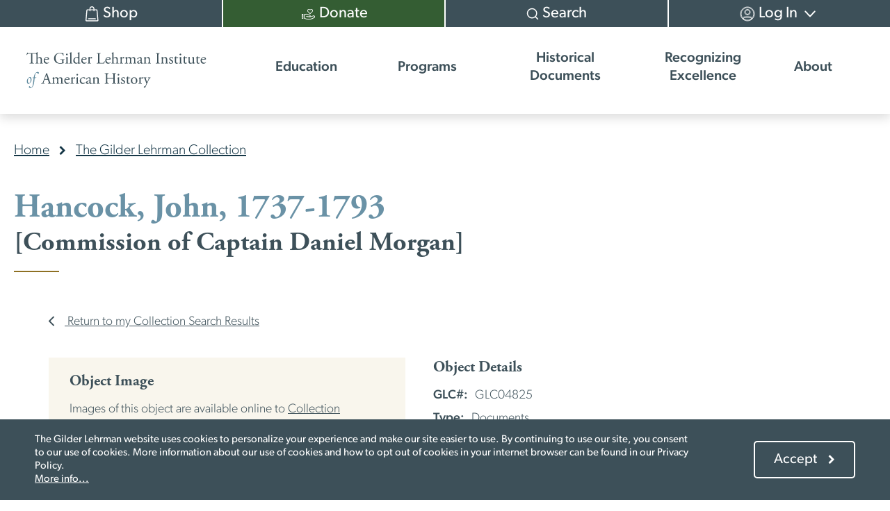

--- FILE ---
content_type: text/html; charset=UTF-8
request_url: https://www.gilderlehrman.org/collection/glc04825
body_size: 14568
content:
<!DOCTYPE html>
<html lang="en" dir="ltr">
  <head>
    <meta charset="utf-8" />
<script async src="https://www.googletagmanager.com/gtag/js?id=UA-108659295-1"></script>
<script>window.dataLayer = window.dataLayer || [];function gtag(){dataLayer.push(arguments)};gtag("js", new Date());gtag("set", "developer_id.dMDhkMT", true);gtag("config", "UA-108659295-1", {"groups":"default","anonymize_ip":true,"page_placeholder":"PLACEHOLDER_page_path"});</script>
<meta name="description" content="[Commission of Captain Daniel Morgan] | | Partially printed document signed by Continental Congress President John Hancock and co-signed by Charles Thomson as Secretary to Congress. The writing in the document&#039;s body was done by General George Washington. Document appoints Daniel Morgan as &quot;Captain of a Company of Riflemen.&quot;" />
<meta name="abstract" content="[Commission of Captain Daniel Morgan] | | Partially printed document signed by Continental Congress President John Hancock and co-signed by Charles Thomson as Secretary to Congress. The writing in the document&#039;s body was done by General George Washington. Document appoints Daniel Morgan as &quot;Captain of a Company of Riflemen.&quot;" />
<meta name="keywords" content="[Commission of Captain Daniel Morgan] | | Partially printed document signed by Continental Congress President John Hancock and co-signed by Charles Thomson as Secretary to Congress. The writing in the document&#039;s body was done by General George Washington. Document appoints Daniel Morgan as &quot;Captain of a Company of Riflemen.&quot;" />
<link rel="shortlink" href="https://www.gilderlehrman.org/node/118437" />
<link rel="canonical" href="https://www.gilderlehrman.org/collection/glc04825" />
<meta name="robots" content="index, follow" />
<meta name="generator" content="Drupal 9 (https://www.drupal.org)" />
<link rel="icon" href="/themes/custom/gilderlehrman_theme/images/gli-favicon.png" />
<meta name="Generator" content="Drupal 10 (https://www.drupal.org)" />
<meta name="MobileOptimized" content="width" />
<meta name="HandheldFriendly" content="true" />
<meta name="viewport" content="width=device-width, initial-scale=1.0" />
<script src="/sites/default/files/google_tag/gli_gtm/google_tag.script.js?t678oy" defer></script>
<script>window.a2a_config=window.a2a_config||{};a2a_config.callbacks=[];a2a_config.overlays=[];a2a_config.templates={};var a2a_config = a2a_config || {};
a2a_config.prioritize = ["facebook", "x", "pinterest", "linkedin", "tumblr", "email"];
a2a_config.num_services = 6;
a2a_config.show_menu = {
position: "static",
top: "0px",
left: "0px"
};</script>

    <title>[Commission of Captain Daniel Morgan] | Gilder Lehrman Institute of American History</title>
    <link rel="stylesheet" media="all" href="/sites/default/files/css/css_h2mNHrm3WNi6LEVNtLUoxnwjJTSgXHoGN09zvFFT9QY.css?delta=0&amp;language=en&amp;theme=gilderlehrman_theme&amp;include=[base64]" />
<link rel="stylesheet" media="all" href="/themes/custom/gilderlehrman_theme/dist/libraries/font-awesome/css/font-awesome.min.css?t678oy" />
<link rel="stylesheet" media="all" href="/themes/custom/gilderlehrman_theme/dist/css/style.css?t678oy" />
<link rel="stylesheet" media="all" href="/themes/custom/gilderlehrman_theme/dist/libraries/magnific-popup/magnific-popup.css?t678oy" />

    
  </head>
  <body class="user--anonymous page-node-118437 path--collection-glc04825 page--collection page--style--redesign-style page--style--redesign-style-except-quiz path-node page__node-type--collection-item">
        <a href="#main-content" class="visually-hidden focusable">
      Skip to main content
    </a>
    <noscript><iframe src="https://www.googletagmanager.com/ns.html?id=GTM-NSGRZ7S" height="0" width="0" style="display:none;visibility:hidden"></iframe></noscript>
      <div class="dialog-off-canvas-main-canvas" data-off-canvas-main-canvas>
    
<div id="page-wrapper">
  <div id="page">

          <header role="banner" class="page__header--wrapper">
              <div id="block-config-pages" class="block block--config-pages-block">
  
    
      

  </div>

  
      </header>
      <div class="banner-secondary">
              <div id="block-gilderlehrman-theme-config-pages" class="block block--config-pages-block">
  
    
      
  </div>

  
      </div>
      <div class="nav-secondary">
              <nav role="navigation" aria-labelledby="block-usermenu-menu" id="block-usermenu">
            
  <h2 class="visually-hidden" id="block-usermenu-menu">User menu</h2>
  

        
              <ul class="menu--account">
                    <li>
                <a href="/shop" class="user-nav--shop" target="_self" data-drupal-link-system-path="node/517358">          <span><span>Shop</span></span>
        </a>
              </li>
                <li>
                <a href="?campaign=610989" class="user-nav--donate" target="_blank" data-drupal-link-query="{&quot;campaign&quot;:&quot;610989&quot;}">          <span><span>Donate</span></span>
        </a>
              </li>
                <li>
                <a href="/site-search" class="user-nav--search" target="_self" data-drupal-link-system-path="site-search">          <span><span>Search</span></span>
        </a>
              </li>
                <li class="menu-item--expanded">
                <a href="/user/login" class="user-nav--login" data-drupal-link-system-path="user/login">          <span><span>Log In</span></span>
        </a>
                                <ul>
                    <li>
                <a href="/user/register" data-drupal-link-system-path="user/register">          <span><span>Create Account</span></span>
        </a>
              </li>
        </ul>
  
              </li>
        </ul>
  


  </nav>

  
      </div>
      <div class="page-header-new">
        <div class="nav-primary">
          <div class="inner">
            <div id="branding">
              <div class="inner">
                <div class="left">
                  <a href="https://www.gilderlehrman.org/">
                    <div class="header__logo">
                      <img class="gli--logo" width="370" height="77" src="/themes/custom/gilderlehrman_theme/logo.svg" alt="The Gilder Lehrman Institute of American History">
                    </div>
                  </a>
                </div>
              </div>
            </div>
            <div class="menu-toggle-wrapper">
              <button id="menu-toggle" class="menu-toggle">
                <span class="hamburger"></span>
                <span>Menu</span>
              </button>
            </div>
                  <div id="block-mainmenu" class="block block--system-menu-blockmain">
  
    
      

              <ul data-region="primary_menu" class="menu--main">
        
                    
      
      
      <li class="menu-item--level-1 menu-item--expanded">
                <span class="menu-link menu-link--nolink" tabindex="0">          <span>Education</span>
        </span>

                  <button class="submenu-toggle"><span class="visually-hidden">Open submenu</span></button>
        
        
                                  <div class="nav-primary__submenu no-feature-area">
              <div class="submenu-container">
                              <ul>
        
                    
      
      
      <li class="menu-item--level-2 menu-item--expanded">
                <span class="menu-link menu-link--nolink" tabindex="0">          <span>All Audiences</span>
        </span>

                  <button class="submenu-toggle"><span class="visually-hidden">Open submenu</span></button>
        
        
                                    <ul>
        
                    
      
      
      <li class="menu-item--level-3">
                <a href="/book-breaks" class="menu-link menu-link--link" tabindex="0" data-drupal-link-system-path="node/503233">          <span>Book Breaks</span>
        </a>

        
              </li>

    
                    
      
      
      <li class="menu-item--level-3">
                <a href="/citizenship" class="menu-link menu-link--link" tabindex="0" data-drupal-link-system-path="node/502844">          <span>Citizenship Test</span>
        </a>

        
              </li>

    
                    
      
      
      <li class="menu-item--level-3">
                <a href="/collection/inside-the-vault" class="menu-link menu-link--link" tabindex="0" data-drupal-link-system-path="node/517214">          <span>Inside the Vault</span>
        </a>

        
              </li>

    
                    
      
      
      <li class="menu-item--level-3">
                <a href="/programs-and-events/self-paced-courses" class="menu-link menu-link--link" tabindex="0" data-drupal-link-system-path="node/297584">          <span>Self-Paced Courses</span>
        </a>

        
              </li>

    
                    
      
      
      <li class="menu-item--level-3">
                <a href="/site-search?f%5B0%5D=content_type_or_other%3AHistory%20Resources" class="menu-link menu-link--link" tabindex="0" data-drupal-link-query="{&quot;f&quot;:[&quot;content_type_or_other:History Resources&quot;]}" data-drupal-link-system-path="site-search">          <span>Browse All Resources</span>
        </a>

        
              </li>

        </ul>
  
          
              </li>

    
                    
      
      
      <li class="menu-item--level-2 menu-item--expanded">
                <span class="menu-link menu-link--nolink" tabindex="0">          <span>Students</span>
        </span>

                  <button class="submenu-toggle"><span class="visually-hidden">Open submenu</span></button>
        
        
                                    <ul>
        
                    
      
      
      <li class="menu-item--level-3">
                <a href="/ap-african-american-studies" class="menu-link menu-link--link" tabindex="0" data-drupal-link-system-path="node/516280">          <span>AP African American Studies Guide</span>
        </a>

        
              </li>

    
                    
      
      
      <li class="menu-item--level-3">
                <a href="/ap-us-history" class="menu-link menu-link--link" tabindex="0" data-drupal-link-system-path="node/502946">          <span>AP US History Study Guide</span>
        </a>

        
              </li>

    
                    
      
      
      <li class="menu-item--level-3">
                <a href="/history-school" class="menu-link menu-link--link" tabindex="0" data-drupal-link-system-path="node/503055">          <span>History School: Summer Enrichment</span>
        </a>

        
              </li>

    
                    
      
      
      <li class="menu-item--level-3">
                <a href="/history-u" class="menu-link menu-link--link" tabindex="0" data-drupal-link-system-path="node/503033">          <span>History U: Courses for High School Students</span>
        </a>

        
              </li>

    
                    
      
      
      <li class="menu-item--level-3">
                <a href="/history-school-book-club" class="menu-link menu-link--link" tabindex="0" data-drupal-link-system-path="node/515868">          <span>History School Book Club</span>
        </a>

        
              </li>

    
                    
      
      
      <li class="menu-item--level-3">
                <a href="/student-opportunities" class="menu-link menu-link--link" tabindex="0" data-drupal-link-system-path="node/517999">          <span>Student Opportunities</span>
        </a>

        
              </li>

        </ul>
  
          
              </li>

    
                    
      
      
      <li class="menu-item--level-2 menu-item--expanded">
                <span class="menu-link menu-link--nolink" tabindex="0">          <span>Teachers</span>
        </span>

                  <button class="submenu-toggle"><span class="visually-hidden">Open submenu</span></button>
        
        
                                    <ul>
        
                    
      
      
      <li class="menu-item--level-3">
                <a href="/site-search?f%5B0%5D=content_type_or_other%3AHistory%20Resources&amp;f%5B1%5D=resource_type%3A47301" class="menu-link menu-link--link" tabindex="0" data-drupal-link-query="{&quot;f&quot;:[&quot;content_type_or_other:History Resources&quot;,&quot;resource_type:47301&quot;]}" data-drupal-link-system-path="site-search">          <span>Lesson Plans</span>
        </a>

        
              </li>

    
                    
      
      
      <li class="menu-item--level-3">
                <a href="/site-search?f%5B0%5D=content_type_or_other%3AHistory%20Resources&amp;f%5B1%5D=resource_type%3A47299" class="menu-link menu-link--link" tabindex="0" data-drupal-link-query="{&quot;f&quot;:[&quot;content_type_or_other:History Resources&quot;,&quot;resource_type:47299&quot;]}" data-drupal-link-system-path="site-search">          <span>Classroom Resources</span>
        </a>

        
              </li>

    
                    
      
      
      <li class="menu-item--level-3">
                <a href="/curriculum/elementary" class="menu-link menu-link--link" tabindex="0" data-drupal-link-system-path="node/515799">          <span>Elementary Curriculum</span>
        </a>

        
              </li>

    
                    
      
      
      <li class="menu-item--level-3">
                <a href="/site-search?f%5B0%5D=content_type_or_other%3AHistory%20Resources&amp;f%5B1%5D=resource_type%3A47298" class="menu-link menu-link--link" tabindex="0" data-drupal-link-query="{&quot;f&quot;:[&quot;content_type_or_other:History Resources&quot;,&quot;resource_type:47298&quot;]}" data-drupal-link-system-path="site-search">          <span>Spotlights on Primary Sources</span>
        </a>

        
              </li>

    
                    
      
      
      <li class="menu-item--level-3">
                <a href="/affiliate-schools" class="menu-link menu-link--link" tabindex="0" data-drupal-link-system-path="node/516156">          <span>Affiliate School Program</span>
        </a>

        
              </li>

    
                    
      
      
      <li class="menu-item--level-3">
                <a href="/professional-development/academic-year" class="menu-link menu-link--link" tabindex="0" data-drupal-link-system-path="node/517483">          <span>Professional Development (Academic Year)</span>
        </a>

        
              </li>

    
                    
      
      
      <li class="menu-item--level-3">
                <a href="/professional-development/summer-pd" class="menu-link menu-link--link" tabindex="0">          <span>Professional Development (Summer)</span>
        </a>

        
              </li>

        </ul>
  
          
              </li>

    
                    
      
      
      <li class="menu-item--level-2 menu-item--expanded">
                <span class="menu-link menu-link--nolink" tabindex="0">          <span>History Now: The Journal</span>
        </span>

                  <button class="submenu-toggle"><span class="visually-hidden">Open submenu</span></button>
        
        
                                    <ul>
        
                    
      
      
      <li class="menu-item--level-3">
                <a href="/history-now" class="menu-link menu-link--link" tabindex="0" data-drupal-link-system-path="node/516394">          <span>About</span>
        </a>

        
              </li>

    
                    
      
      
      <li class="menu-item--level-3">
                <a href="/site-search?f%5B0%5D=content_type_or_other%3AHistory%20Now%3A%20The%20Journal&amp;f%5B1%5D=journal_type%3Ajournal&amp;sort_by=title" class="menu-link menu-link--link" tabindex="0" data-drupal-link-query="{&quot;f&quot;:[&quot;content_type_or_other:History Now: The Journal&quot;,&quot;journal_type:journal&quot;],&quot;sort_by&quot;:&quot;title&quot;}" data-drupal-link-system-path="site-search">          <span>Search by Issue</span>
        </a>

        
              </li>

    
                    
      
      
      <li class="menu-item--level-3">
                <a href="/site-search?f%5B0%5D=content_type_or_other%3AHistory%20Now%3A%20The%20Journal&amp;f%5B1%5D=journal_type%3Aessay&amp;sort_by=title" class="menu-link menu-link--link" tabindex="0" data-drupal-link-query="{&quot;f&quot;:[&quot;content_type_or_other:History Now: The Journal&quot;,&quot;journal_type:essay&quot;],&quot;sort_by&quot;:&quot;title&quot;}" data-drupal-link-system-path="site-search">          <span>Search by Essay</span>
        </a>

        
              </li>

        </ul>
  
          
              </li>

        </ul>
  
              </div>

                            
  
  <div class="menu_link_content menu-link-contentmain view-mode-default menu-dropdown menu-dropdown-0 menu-type-default">
              
      </div>




              <div class="circle" role="presentation"></div>
            </div>
          
              </li>

    
                    
      
      
      <li class="menu-item--level-1 menu-item--expanded">
                <a href="/programs" class="menu-link menu-link--link" tabindex="0" data-drupal-link-system-path="node/503022">          <span>Programs</span>
        </a>

                  <button class="submenu-toggle"><span class="visually-hidden">Open submenu</span></button>
        
        
                                  <div class="nav-primary__submenu no-feature-area">
              <div class="submenu-container">
                              <ul>
        
                    
      
      
      <li class="menu-item--level-2 menu-item--expanded">
                <span class="menu-link menu-link--nolink" tabindex="0">          <span>Affiliate Schools</span>
        </span>

                  <button class="submenu-toggle"><span class="visually-hidden">Open submenu</span></button>
        
        
                                    <ul>
        
                    
      
      
      <li class="menu-item--level-3">
                <a href="/affiliate-schools" class="menu-link menu-link--link" tabindex="0" data-drupal-link-system-path="node/516156">          <span>About</span>
        </a>

        
              </li>

    
                    
      
      
      <li class="menu-item--level-3">
                <a href="/affiliate-schools#monthly-offer" class="menu-link menu-link--link" tabindex="0" data-drupal-link-system-path="node/516156">          <span>Monthly Offer (Free for Members)</span>
        </a>

        
              </li>

    
                    
      
      
      <li class="menu-item--level-3">
                <a href="/affiliate-schools/student-scholarships" class="menu-link menu-link--link" tabindex="0" data-drupal-link-system-path="node/517910">          <span>Student Scholarships</span>
        </a>

        
              </li>

    
                    
      
      
      <li class="menu-item--level-3">
                <a href="/affiliate-schools#faqs" class="menu-link menu-link--link" tabindex="0" data-drupal-link-system-path="node/516156">          <span>Frequently Asked Questions</span>
        </a>

        
              </li>

        </ul>
  
          
              </li>

    
                    
      
      
      <li class="menu-item--level-2 menu-item--expanded">
                <span class="menu-link menu-link--nolink" tabindex="0">          <span>Master&#039;s Degree in American History</span>
        </span>

                  <button class="submenu-toggle"><span class="visually-hidden">Open submenu</span></button>
        
        
                                    <ul>
        
                    
      
      
      <li class="menu-item--level-3">
                <a href="/masters-degree-american-history" class="menu-link menu-link--link" tabindex="0" data-drupal-link-system-path="node/502769">          <span>Program Information</span>
        </a>

        
              </li>

    
                    
      
      
      <li class="menu-item--level-3">
                <a href="/masters-degree-american-history/courses" class="menu-link menu-link--link" tabindex="0" data-drupal-link-system-path="node/502770">          <span>Courses</span>
        </a>

        
              </li>

    
                    
      
      
      <li class="menu-item--level-3">
                <a href="/masters-degree-american-history/scholarships-financial-aid" class="menu-link menu-link--link" tabindex="0" data-drupal-link-system-path="node/502771">          <span>Scholarships and Financial Aid</span>
        </a>

        
              </li>

    
                    
      
      
      <li class="menu-item--level-3">
                <a href="/masters-degree-american-history/applying-and-enrolling" class="menu-link menu-link--link" tabindex="0" data-drupal-link-system-path="node/502772">          <span>Applying and Enrolling</span>
        </a>

        
              </li>

    
                    
      
      
      <li class="menu-item--level-3">
                <a href="/masters-degree-american-history/current-students" class="menu-link menu-link--link" tabindex="0" data-drupal-link-system-path="node/516474">          <span>Current Students</span>
        </a>

        
              </li>

        </ul>
  
          
              </li>

    
                    
      
      
      <li class="menu-item--level-2 menu-item--expanded">
                <span class="menu-link menu-link--nolink" tabindex="0">          <span>Hamilton Education Program</span>
        </span>

                  <button class="submenu-toggle"><span class="visually-hidden">Open submenu</span></button>
        
        
                                    <ul>
        
                    
      
      
      <li class="menu-item--level-3">
                <a href="https://hamilton.gilderlehrman.org/" class="menu-link menu-link--link" target="_blank" tabindex="0">          <span>Official Website</span>
        </a>

        
              </li>

    
                    
      
      
      <li class="menu-item--level-3">
                <a href="https://hamilton.gilderlehrman.org/about" target="_blank" class="menu-link menu-link--link" tabindex="0">          <span>About</span>
        </a>

        
              </li>

    
                    
      
      
      <li class="menu-item--level-3">
                <a href="https://hamilton.gilderlehrman.org/about/in-person" target="_blank" class="menu-link menu-link--link" tabindex="0">          <span>In-Person EduHam (NYC)</span>
        </a>

        
              </li>

    
                    
      
      
      <li class="menu-item--level-3">
                <a href="https://hamilton.gilderlehrman.org/about/online-program" target="_blank" class="menu-link menu-link--link" tabindex="0">          <span>EduHam Online</span>
        </a>

        
              </li>

    
                    
      
      
      <li class="menu-item--level-3">
                <a href="/programs-and-events/hamilton-cast-read-alongs-0" class="menu-link menu-link--link" tabindex="0">          <span>Hamilton Cast Read Alongs</span>
        </a>

        
              </li>

        </ul>
  
          
              </li>

    
                    
      
      
      <li class="menu-item--level-2 menu-item--expanded">
                <span class="menu-link menu-link--nolink" tabindex="0">          <span>Special Initiatives</span>
        </span>

                  <button class="submenu-toggle"><span class="visually-hidden">Open submenu</span></button>
        
        
                                    <ul>
        
                    
      
      
      <li class="menu-item--level-3">
                <a href="/veterans-legacy-program" class="menu-link menu-link--link" tabindex="0" data-drupal-link-system-path="node/502570">          <span>Veterans Legacy Program</span>
        </a>

        
              </li>

    
                    
      
      
      <li class="menu-item--level-3">
                <a href="/declaration-independence" class="menu-link menu-link--link" tabindex="0" data-drupal-link-system-path="node/516194">          <span>The Declaration at 250</span>
        </a>

        
              </li>

    
                    
      
      
      <li class="menu-item--level-3">
                <a href="/history-resources/curriculum/black-lives-founding-era" class="menu-link menu-link--link" tabindex="0">          <span>Black Lives in the Founding Era</span>
        </a>

        
              </li>

    
                    
      
      
      <li class="menu-item--level-3">
                <a href="/historical-holidays" class="menu-link menu-link--link" tabindex="0" data-drupal-link-system-path="node/516210">          <span>Celebrating American Historical Holidays</span>
        </a>

        
              </li>

    
                    
      
      
      <li class="menu-item--level-3">
                <a href="/spanish-influence-american-history" class="menu-link menu-link--link" tabindex="0" data-drupal-link-system-path="node/503249">          <span>Spanish Influence on American History</span>
        </a>

        
              </li>

    
                    
      
      
      <li class="menu-item--level-3">
                <a href="/programs-and-events" class="menu-link menu-link--link" tabindex="0">          <span>Browse All Programs</span>
        </a>

        
              </li>

        </ul>
  
          
              </li>

        </ul>
  
              </div>

                            
  
  <div class="menu_link_content menu-link-contentmain view-mode-default menu-dropdown menu-dropdown-0 menu-type-default">
              
      </div>




              <div class="circle" role="presentation"></div>
            </div>
          
              </li>

    
                    
      
      
      <li class="menu-item--level-1 menu-item--expanded">
                <span class="menu-link menu-link--nolink" tabindex="0">          <span>Historical Documents</span>
        </span>

                  <button class="submenu-toggle"><span class="visually-hidden">Open submenu</span></button>
        
        
                                  <div class="nav-primary__submenu no-feature-area">
              <div class="submenu-container">
                              <ul>
        
                    
      
      
      <li class="menu-item--level-2 menu-item--expanded">
                <span class="menu-link menu-link--nolink" tabindex="0">          <span>The Gilder Lehrman Collection</span>
        </span>

                  <button class="submenu-toggle"><span class="visually-hidden">Open submenu</span></button>
        
        
                                    <ul>
        
                    
      
      
      <li class="menu-item--level-3">
                <a href="/collection" class="menu-link menu-link--link" tabindex="0" data-drupal-link-system-path="node/517152">          <span>About</span>
        </a>

        
              </li>

    
                    
      
      
      <li class="menu-item--level-3">
                <a href="/contribute-collection-preserve-your-family-history" class="menu-link menu-link--link" tabindex="0" data-drupal-link-system-path="node/502190">          <span>Donate Items to the Collection</span>
        </a>

        
              </li>

        </ul>
  
          
              </li>

    
                    
      
      
      <li class="menu-item--level-2 menu-item--expanded">
                <span class="menu-link menu-link--nolink" tabindex="0">          <span>Research</span>
        </span>

                  <button class="submenu-toggle"><span class="visually-hidden">Open submenu</span></button>
        
        
                                    <ul>
        
                    
      
      
      <li class="menu-item--level-3">
                <a href="/collection-search" class="menu-link menu-link--link" tabindex="0" data-drupal-link-system-path="collection-search">          <span>Search Our Catalog</span>
        </a>

        
              </li>

    
                    
      
      
      <li class="menu-item--level-3">
                <a href="/collection/research" class="menu-link menu-link--link" tabindex="0" data-drupal-link-system-path="node/517188">          <span>Research Guides</span>
        </a>

        
              </li>

    
                    
      
      
      <li class="menu-item--level-3">
                <a href="/collection/rights-and-reproductions" class="menu-link menu-link--link" tabindex="0" data-drupal-link-system-path="node/517180">          <span>Rights and Reproductions</span>
        </a>

        
              </li>

        </ul>
  
          
              </li>

    
                    
      
      
      <li class="menu-item--level-2 menu-item--expanded">
                <span class="menu-link menu-link--nolink" tabindex="0">          <span>Exhibitions</span>
        </span>

                  <button class="submenu-toggle"><span class="visually-hidden">Open submenu</span></button>
        
        
                                    <ul>
        
                    
      
      
      <li class="menu-item--level-3">
                <a href="/collection/museum-exhibitions" class="menu-link menu-link--link" tabindex="0" data-drupal-link-system-path="node/517189">          <span>See Our Documents on Display</span>
        </a>

        
              </li>

    
                    
      
      
      <li class="menu-item--level-3">
                <a href="/collection/panel-exhibitions" class="menu-link menu-link--link" tabindex="0" data-drupal-link-system-path="node/121230">          <span>Pop-Up Panel Exhibitions</span>
        </a>

        
              </li>

    
                    
      
      
      <li class="menu-item--level-3">
                <a href="/site-search?keys=&amp;f%5B0%5D=content_type_or_other%3AHistory%20Resources&amp;f%5B1%5D=resource_type%3A110029" class="menu-link menu-link--link" tabindex="0" data-drupal-link-query="{&quot;f&quot;:[&quot;content_type_or_other:History Resources&quot;,&quot;resource_type:110029&quot;],&quot;keys&quot;:&quot;&quot;}" data-drupal-link-system-path="site-search">          <span>Interactive Exhibitions Online</span>
        </a>

        
              </li>

        </ul>
  
          
              </li>

        </ul>
  
              </div>

                            
  
  <div class="menu_link_content menu-link-contentmain view-mode-default menu-dropdown menu-dropdown-0 menu-type-default">
              
      </div>




              <div class="circle" role="presentation"></div>
            </div>
          
              </li>

    
                    
      
      
      <li class="menu-item--level-1 menu-item--expanded">
                <span class="menu-link menu-link--nolink" tabindex="0">          <span>Recognizing Excellence</span>
        </span>

                  <button class="submenu-toggle"><span class="visually-hidden">Open submenu</span></button>
        
        
                                  <div class="nav-primary__submenu no-feature-area">
              <div class="submenu-container">
                              <ul>
        
                    
      
      
      <li class="menu-item--level-2 menu-item--expanded">
                <span class="menu-link menu-link--nolink" tabindex="0">          <span>Research Fellowships</span>
        </span>

                  <button class="submenu-toggle"><span class="visually-hidden">Open submenu</span></button>
        
        
                                    <ul>
        
                    
      
      
      <li class="menu-item--level-3">
                <a href="/college-fellowships-american-history" class="menu-link menu-link--link" tabindex="0" data-drupal-link-system-path="node/518086">          <span>College Fellowships in American History</span>
        </a>

        
              </li>

    
                    
      
      
      <li class="menu-item--level-3">
                <a href="/programs-and-events/scholarly-fellowships" class="menu-link menu-link--link" tabindex="0" data-drupal-link-system-path="node/121242">          <span>Scholarly Fellowship Program</span>
        </a>

        
              </li>

        </ul>
  
          
              </li>

    
                    
      
      
      <li class="menu-item--level-2 menu-item--expanded">
                <span class="menu-link menu-link--nolink" tabindex="0">          <span>Student Awards</span>
        </span>

                  <button class="submenu-toggle"><span class="visually-hidden">Open submenu</span></button>
        
        
                                    <ul>
        
                    
      
      
      <li class="menu-item--level-3">
                <a href="/richard-gilder-history-prize" class="menu-link menu-link--link" tabindex="0" data-drupal-link-system-path="node/306250">          <span>Richard Gilder History Prize</span>
        </a>

        
              </li>

    
                    
      
      
      <li class="menu-item--level-3">
                <a href="/student-opportunities/david-mccullough-essay-prizes" class="menu-link menu-link--link" tabindex="0" data-drupal-link-system-path="node/516065">          <span>David McCullough Essay Prize</span>
        </a>

        
              </li>

    
                    
      
      
      <li class="menu-item--level-3">
                <a href="/affiliate-schools/student-scholarships" class="menu-link menu-link--link" tabindex="0" data-drupal-link-system-path="node/517910">          <span>Affiliate School Scholarships</span>
        </a>

        
              </li>

        </ul>
  
          
              </li>

    
                    
      
      
      <li class="menu-item--level-2 menu-item--expanded">
                <span class="menu-link menu-link--nolink" tabindex="0">          <span>History Teacher of the Year</span>
        </span>

                  <button class="submenu-toggle"><span class="visually-hidden">Open submenu</span></button>
        
        
                                    <ul>
        
                    
      
      
      <li class="menu-item--level-3">
                <a href="/history-teacher-year" class="menu-link menu-link--link" tabindex="0" data-drupal-link-system-path="node/503343">          <span>About</span>
        </a>

        
              </li>

    
                    
      
      
      <li class="menu-item--level-3">
                <a href="https://webportalapp.com/webform/master_teach_award_nomination" target="_blank" class="menu-link menu-link--link" tabindex="0">          <span>Nominate a Teacher</span>
        </a>

        
              </li>

    
                    
      
      
      <li class="menu-item--level-3">
                <a href="/history-teacher-year/state-winners" class="menu-link menu-link--link" tabindex="0" data-drupal-link-system-path="node/503351">          <span>State Winners</span>
        </a>

        
              </li>

    
                    
      
      
      <li class="menu-item--level-3">
                <a href="/history-teacher-year/national-winners" class="menu-link menu-link--link" tabindex="0" data-drupal-link-system-path="node/503349">          <span>National Winners</span>
        </a>

        
              </li>

        </ul>
  
          
              </li>

    
                    
      
      
      <li class="menu-item--level-2 menu-item--expanded">
                <span class="menu-link menu-link--nolink" tabindex="0">          <span>Book Prizes</span>
        </span>

                  <button class="submenu-toggle"><span class="visually-hidden">Open submenu</span></button>
        
        
                                    <ul>
        
                    
      
      
      <li class="menu-item--level-3">
                <a href="/book-prizes" class="menu-link menu-link--link" tabindex="0" data-drupal-link-system-path="node/518031">          <span>About</span>
        </a>

        
              </li>

    
                    
      
      
      <li class="menu-item--level-3">
                <a href="/book-prizes/lincoln" class="menu-link menu-link--link" tabindex="0" data-drupal-link-system-path="node/518033">          <span>Gilder Lehrman Lincoln Prize</span>
        </a>

        
              </li>

    
                    
      
      
      <li class="menu-item--level-3">
                <a href="/book-prizes/washington" class="menu-link menu-link--link" tabindex="0" data-drupal-link-system-path="node/518038">          <span>George Washington Prize</span>
        </a>

        
              </li>

    
                    
      
      
      <li class="menu-item--level-3">
                <a href="/book-prizes/military-history" class="menu-link menu-link--link" tabindex="0" data-drupal-link-system-path="node/518050">          <span>Gilder Lehrman Military History Prize</span>
        </a>

        
              </li>

    
                    
      
      
      <li class="menu-item--level-3">
                <a href="/book-prizes/douglass" class="menu-link menu-link--link" tabindex="0" data-drupal-link-system-path="node/518051">          <span>Frederick Douglass Book Prize</span>
        </a>

        
              </li>

        </ul>
  
          
              </li>

        </ul>
  
              </div>

                            
  
  <div class="menu_link_content menu-link-contentmain view-mode-default menu-dropdown menu-dropdown-0 menu-type-default">
              
      </div>




              <div class="circle" role="presentation"></div>
            </div>
          
              </li>

    
                    
      
      
      <li class="menu-item--level-1 menu-item--expanded">
                <span class="menu-link menu-link--nolink" tabindex="0">          <span>About</span>
        </span>

                  <button class="submenu-toggle"><span class="visually-hidden">Open submenu</span></button>
        
        
                                  <div class="nav-primary__submenu no-feature-area">
              <div class="submenu-container">
                              <ul>
        
                    
      
      
      <li class="menu-item--level-2 menu-item--expanded">
                <span class="menu-link menu-link--nolink" tabindex="0">          <span>About</span>
        </span>

                  <button class="submenu-toggle"><span class="visually-hidden">Open submenu</span></button>
        
        
                                    <ul>
        
                    
      
      
      <li class="menu-item--level-3">
                <a href="/about" class="menu-link menu-link--link" tabindex="0" data-drupal-link-system-path="node/79625">          <span>Our Mission and History</span>
        </a>

        
              </li>

    
                    
      
      
      <li class="menu-item--level-3">
                <a href="/about/annual-reports" class="menu-link menu-link--link" tabindex="0" data-drupal-link-system-path="node/79608">          <span>Annual Report</span>
        </a>

        
              </li>

    
                    
      
      
      <li class="menu-item--level-3">
                <a href="/about/contact-information" class="menu-link menu-link--link" tabindex="0" data-drupal-link-system-path="node/502796">          <span>Contact Information</span>
        </a>

        
              </li>

    
                    
      
      
      <li class="menu-item--level-3">
                <a href="/about/gilder-lehrman-staff-directory" class="menu-link menu-link--link" tabindex="0" data-drupal-link-system-path="node/502795">          <span>Staff</span>
        </a>

        
              </li>

        </ul>
  
          
              </li>

    
                    
      
      
      <li class="menu-item--level-2 menu-item--expanded">
                <span class="menu-link menu-link--nolink" tabindex="0">          <span>Boards and Councils</span>
        </span>

                  <button class="submenu-toggle"><span class="visually-hidden">Open submenu</span></button>
        
        
                                    <ul>
        
                    
      
      
      <li class="menu-item--level-3">
                <a href="/student-advisory-council" class="menu-link menu-link--link" tabindex="0" data-drupal-link-system-path="node/502108">          <span>Student Advisory Council</span>
        </a>

        
              </li>

    
                    
      
      
      <li class="menu-item--level-3">
                <a href="/undergraduate-advisory-council" class="menu-link menu-link--link" tabindex="0" data-drupal-link-system-path="node/516245">          <span>Undergraduate Advisory Council</span>
        </a>

        
              </li>

    
                    
      
      
      <li class="menu-item--level-3">
                <a href="/about/teacher-advisory-council" class="menu-link menu-link--link" tabindex="0" data-drupal-link-system-path="node/515888">          <span>Teacher Advisory Council</span>
        </a>

        
              </li>

    
                    
      
      
      <li class="menu-item--level-3">
                <a href="/about/board-trustees-and-officers" class="menu-link menu-link--link" tabindex="0" data-drupal-link-system-path="node/79605">          <span>Board of Trustees</span>
        </a>

        
              </li>

    
                    
      
      
      <li class="menu-item--level-3">
                <a href="/about/richard-gilder" class="menu-link menu-link--link" tabindex="0" data-drupal-link-system-path="node/79614">          <span>Remembering Richard Gilder </span>
        </a>

        
              </li>

    
                    
      
      
      <li class="menu-item--level-3">
                <a href="/about/presidents-council" class="menu-link menu-link--link" tabindex="0" data-drupal-link-system-path="node/79621">          <span>President&#039;s Council</span>
        </a>

        
              </li>

    
                    
      
      
      <li class="menu-item--level-3">
                <a href="/about/scholarly-advisory-board" class="menu-link menu-link--link" tabindex="0" data-drupal-link-system-path="node/312059">          <span>Scholarly Advisory Board</span>
        </a>

        
              </li>

        </ul>
  
          
              </li>

    
                    
      
      
      <li class="menu-item--level-2 menu-item--expanded">
                <span class="menu-link menu-link--nolink" tabindex="0">          <span>Work with Us</span>
        </span>

                  <button class="submenu-toggle"><span class="visually-hidden">Open submenu</span></button>
        
        
                                    <ul>
        
                    
      
      
      <li class="menu-item--level-3">
                <a href="/careers" class="menu-link menu-link--link" tabindex="0" data-drupal-link-system-path="node/516275">          <span>Careers</span>
        </a>

        
              </li>

    
                    
      
      
      <li class="menu-item--level-3">
                <a href="/programs-and-events/internships" class="menu-link menu-link--link" tabindex="0" data-drupal-link-system-path="node/121234">          <span>Internships</span>
        </a>

        
              </li>

    
                    
      
      
      <li class="menu-item--level-3">
                <a href="/about/our-partners" class="menu-link menu-link--link" tabindex="0" data-drupal-link-system-path="node/502153">          <span>Our Partners</span>
        </a>

        
              </li>

        </ul>
  
          
              </li>

    
                    
      
      
      <li class="menu-item--level-2 menu-item--expanded">
                <span class="menu-link menu-link--nolink" tabindex="0">          <span>News</span>
        </span>

                  <button class="submenu-toggle"><span class="visually-hidden">Open submenu</span></button>
        
        
                                    <ul>
        
                    
      
      
      <li class="menu-item--level-3">
                <a href="/about/press-releases" class="menu-link menu-link--link" tabindex="0" data-drupal-link-system-path="node/518194">          <span>Press Releases</span>
        </a>

        
              </li>

        </ul>
  
          
              </li>

        </ul>
  
              </div>

                            
  
  <div class="menu_link_content menu-link-contentmain view-mode-default menu-dropdown menu-dropdown-0 menu-type-default">
              
      </div>




              <div class="circle" role="presentation"></div>
            </div>
          
              </li>

        </ul>
  


  </div>

  
          </div>
        </div>
      </div>
    
    <main role="main">
      <a id="main-content" tabindex="-1"></a>      <section id="main-wrapper">
          
  

  

  <div id="main" class="clearfix">

          <div data-drupal-messages-fallback class="hidden"></div>
<div id="block-breadcrumbs" class="block block--system-breadcrumb-block">
  
    
        <nav class="breadcrumb" role="navigation" aria-labelledby="system-breadcrumb">
    <h2 id="system-breadcrumb" class="visually-hidden">Breadcrumb</h2>
    <ol class="breadcrumb__list">
          <li class="breadcrumb__item">
                  <a href="/" class="breadcrumb__link">Home</a>
              </li>
          <li class="breadcrumb__item">
                  <a href="/collection" class="breadcrumb__link">The Gilder Lehrman Collection</a>
              </li>
        </ol>
  </nav>

  </div>

  

    
    
      <div class="layout-content">
              <div id="block-mainpagecontent" class="block block--system-main-block">
  
    
      


<div class="article-header">
  <h1>
          <span>Hancock, John, 1737-1793</span>
        <span>[Commission of Captain Daniel Morgan]</span>
  </h1>
</div>
<!-- .article-header -->
<section id="main-content" role="Main Content">
  <div class="inner">
    
    <article>
      <div class="back-link">
  <a href="/collection-search">
    <svg width="8" height="14" viewBox="0 0 8 14" fill="none" xmlns="http://www.w3.org/2000/svg">
      <path d="M7 13L1 7L7 1" stroke="currentColor" stroke-width="2" stroke-linecap="round" stroke-linejoin="round"/>
    </svg>
    Return to my Collection Search Results
  </a>
</div>
      <!-- .blog-link -->
      <div class="image-column">
        <div class="image-column__content">

                                <label class="field__label">Object Image</label>

                                      <div class="message-box">
                                                  <p>
                    Images of this object are available online to <a href="/subscriptions">Collection subscribers</a>.
                  </p>
                  <div class="thumbnail-wrapper">
                                          <figure class="thumbnail">
                        <span class="bg">
                          <svg width="39" height="39" viewBox="0 0 39 39" fill="none" xmlns="http://www.w3.org/2000/svg">
  <path d="M30.875 17.875H8.125C6.33007 17.875 4.875 19.3301 4.875 21.125V32.5C4.875 34.2949 6.33007 35.75 8.125 35.75H30.875C32.6699 35.75 34.125 34.2949 34.125 32.5V21.125C34.125 19.3301 32.6699 17.875 30.875 17.875Z" stroke="#F9F6ED" stroke-width="2" stroke-linecap="round" stroke-linejoin="round"/>
  <path d="M11.375 17.875V11.375C11.375 9.22012 12.231 7.15349 13.7548 5.62976C15.2785 4.10602 17.3451 3.25 19.5 3.25C21.6549 3.25 23.7215 4.10602 25.2452 5.62976C26.769 7.15349 27.625 9.22012 27.625 11.375V17.875" stroke="#F9F6ED" stroke-width="2" stroke-linecap="round" stroke-linejoin="round"/>
</svg>
                        </span>
                        <img src="https://d16sa08ayyuei.cloudfront.net/GLC04825/GLC04825_00001.jpg" alt="GLC04825" title="[Commission of Captain Daniel Morgan]" />

                      </figure>
                                      </div>
                  <div class="thumbnail-actions">
                    <a href="/user/login?destination=/collection/glc04825" class="icon-link login">
                      <svg viewBox="0 0 12.75 16" fill="none" xmlns="http://www.w3.org/2000/svg">
   <path d="M10.75 7.378H2c-.69 0-1.25.56-1.25 1.25v4.375c0 .69.56 1.25 1.25 1.25h8.75c.69 0 1.25-.56 1.25-1.25V8.628c0-.69-.56-1.25-1.25-1.25zm-7.5 0v-2.5a3.125 3.125 0 016.188-.625" stroke="currentColor" stroke-width="1.5" stroke-linecap="round" stroke-linejoin="round" />
</svg>
                      Login to your subscription
                    </a>
                    <span>or</span>
                    <a href="/order-reference-copies-collection?nid=118437" class="icon-link order">
                      <svg viewBox="0 0 15.667 16" fill="none" xmlns="http://www.w3.org/2000/svg">
   <path d="M13.5 5.875H7.125c-.782 0-1.417.634-1.417 1.417v6.375c0 .782.635 1.416 1.417 1.416H13.5c.783 0 1.417-.634 1.417-1.416V7.292c0-.783-.634-1.417-1.417-1.417z" stroke="currentColor" stroke-width="1.5" stroke-linecap="round" stroke-linejoin="round"/>
   <path d="M2.875 10.125h-.708A1.417 1.417 0 01.75 8.709V2.334A1.417 1.417 0 012.167.917h6.375a1.417 1.417 0 011.416 1.417v.708" stroke="currentColor" stroke-width="1.5" stroke-linecap="round" stroke-linejoin="round"/>
</svg>
                      Order a PDF copy
                    </a>
                  </div>
                                                </div>
                                
        </div>
      </div>
      <!-- .image-column -->
      <div class="text-column text">
                <div class="field field--name-object-details field--label-above">
          <label class="field__label">Object Details</label>
          <dl>
      <dt>GLC#</dt>
    <dd class="glc-id">
      <span>GLC04825</span>    </dd>
        <dt>Type</dt>
    <dd><a href="/collection-search?keyword=Documents">Documents</a></dd>
        <dt>Date</dt>
    <dd>22 June 1775</dd>
        <dt>Author/Creator</dt>
    <dd><a href="/collection-search?f%5B0%5D=author%3A3271139">Hancock, John, 1737-1793</a></dd>
    <dt>Title</dt>
  <dd>
<span>[Commission of Captain Daniel Morgan]</span>
</dd>
      <dt>Place Written</dt>
    <dd>Philadelphia, Pennsylvania</dd>
        <dt>Pagination</dt>
    <dd>1 p. : Height: 21 cm, Width: 28.6 cm</dd>
        </dl>
        </div>

                  <div class="field field--name-field-historical-era field--type-entity-reference field--label-above">
            <label class="field__label">Time Period</label>
                          <dl>
                <dt>Primary time period</dt>
                <dd class="field__item">
                                      <a href="/collection-search?f%5B0%5D=time_period%3A72836">American Revolution, 1763-1783</a>
                                  </dd>
              </dl>
                                      <dl>
                <dt>Sub-Era</dt>
                <dd class="field__item">
                                      <a href="/collection-search?f%5B0%5D=time_period%3A72836&f%5B1%5D=sub_era%3A72853">The War for Independence</a>
                                  </dd>
              </dl>
                      </div>
        
        
  <div class="field field--name-field-summary-of-content field--type-text-long field--label-above">
          <label class="field__label">Summary of Content</label>
                      <div class="field__item"><p>Partially printed document signed by Continental Congress President John Hancock and co-signed by Charles Thomson as Secretary to Congress. The writing in the document&#039;s body was done by General George Washington. Document appoints Daniel Morgan as &quot;Captain of a Company of Riflemen.&quot;</p>
</div>
              </div>


        

        
        

                  <div class="field field--name-field-people field--type-entity-reference field--label-above">
            <label class="field__label">People</label>
                          <div class="field__item"><a href="/collection-search?f%5B0%5D=people%3A80264">Washington, George, 1732-1799</a></div>
                          <div class="field__item"><a href="/collection-search?f%5B0%5D=people%3A137519">Hancock, John, 1737-1797</a></div>
                      </div>
        
                  <div class="field field--name-field-keywords-subjects field--type-entity-reference field--label-above">
            <label class="field__label">Subjects</label>
                          <div class="field__item"><a href="/collection-search?f%5B0%5D=subjects%3A72797">Presidents</a></div>
                          <div class="field__item"><a href="/collection-search?f%5B0%5D=subjects%3A73201">Revolutionary War</a></div>
                          <div class="field__item"><a href="/collection-search?f%5B0%5D=subjects%3A72826">Military History</a></div>
                          <div class="field__item"><a href="/collection-search?f%5B0%5D=subjects%3A72839">Continental Army</a></div>
                          <div class="field__item"><a href="/collection-search?f%5B0%5D=subjects%3A72840">Continental Congress</a></div>
                          <div class="field__item"><a href="/collection-search?f%5B0%5D=subjects%3A72812">Congress</a></div>
                          <div class="field__item"><a href="/collection-search?f%5B0%5D=subjects%3A72802">Government and Civics</a></div>
                          <div class="field__item"><a href="/collection-search?f%5B0%5D=subjects%3A75015">Revolutionary War General</a></div>
                      </div>
        
        

        <div class="field field--label-above">
          <label class="field__label">Guidelines & Notices</label>
          <p><a href="/collection/citation-guidelines">Citation Guidelines for Online Resources</a></p>
          <p>For reproductions and permissions, please visit our <a href="/collection/rights-and-reproductions">Rights and Reproductions Page</a>.</p>
          <dl class="copyright">
            <dt>Copyright Notice</dt>
            <dd>The copyright law of the United States (title 17, United States Code) governs the making of photocopies or other reproductions of copyrighted material. Under certain conditions specified in the law, libraries and archives are authorized to furnish a photocopy or other reproduction. One of these specific conditions is that the photocopy or reproduction is not to be “used for any purpose other than private study, scholarship, or research.” If a user makes a request for, or later uses, a photocopy or reproduction for purposes in excess of “fair use,” that user may be liable for copyright infringement. This institution reserves the right to refuse to accept a copying order if, in its judgment, fulfillment of the order would involve violation of copyright law.</dd>
          </dl>
        </div>
      </div>
      <!-- .text -->

    </article>
  </div>
  <!-- .inner -->
</section>

  </div>

  
      </div>

      
      
      </div>
      </section>
    </main>

    <div class="pre-footer">
      <div class="pre-footer-logo">
        <div class="shape"></div>
        <img class="gli--logo" width="370" height="77" src="/themes/custom/gilderlehrman_theme/logo.svg" alt="The Gilder Lehrman Institute of American History">
      </div>

              <div class="layout-content-below">
                <div id="block-newslettersignupintroduction" class="block block--block-contentf2e421f6-cc20-4e24-9916-d570dd838e88">
  
    
      

            <h3>Stay up to date and subscribe to our emails.</h3>
<p>Learn how the Institute impacts history education through our work guiding teachers, energizing students, and supporting research.</p>
      
  </div>
<div id="block-newslettersignupform" class="block block--block-contentf422dae0-f80f-4a8d-b02a-89a110108fa9">
  
    
      

      <div class="field--items">
                <div class="paragraph paragraph--type--embedded-content paragraph--view-mode--default width--wide">
          

                  <div class="newsletter-signup-pardot" style="width: 100%">
  <style>
  @media screen and (max-width: 1280px)  {
    #newsletter-signup-form-pardot {
      height: 300px;
    }
  }
  </style>
  <iframe
    id="newsletter-signup-form-pardot"
    src="https://marketing.gilderlehrman.org/l/941553/2023-04-11/tppcr"
    width="100%"
    height="300"
    type="text/html"
    frameborder="0"
    allowTransparency="true"
    style="border: 0;"
  ></iframe>
</div>
      
      </div>
          </div>
  
  </div>

  
        </div>
          </div>

          <footer id="footer" role="contentinfo">
        <div class="footer-content">
          <div class="footer-content-inner">
                                      <div class="footer-left">
                      <div id="block-footerleft" class="block block--block-content1a114bd5-b769-4aaa-bebf-51f8b5bb9fce">
  
      

            <p>49 W. 45th Street<br>2nd Floor<br>New York, NY 10036<br><br><strong>Email</strong>: <a href="mailto:info@gilderlehrman.org">info@gilderlehrman.org</a><br><strong>Phone</strong>: (646) 366-9666</p>
<div style="display:flex;gap:1rem;margin-top:2rem;"><a href="https://x.com/Gilder_Lehrman" target="_blank"><img src="/sites/default/files/2025-01/logo-white.png" data-entity-uuid data-entity-type alt="X" width="25" height="26"> </a><a href="https://www.facebook.com/gilderlehrman/" target="_blank"><img src="/sites/default/files/2025-01/Facebook_Logo_Secondary.png" data-entity-uuid data-entity-type alt="Facebook" width="25" height="25"> </a><a href="https://www.instagram.com/gilderlehrman" target="_blank"><img src="/sites/default/files/2025-01/Instagram_Glyph_White.png" data-entity-uuid data-entity-type alt="Instagram" width="25" height="25"></a> <a href="https://vimeo.com/gilderlehrman" target="_blank"><img src="/themes/custom/gilderlehrman_theme/images/icons/vimeo.svg" data-entity-uuid data-entity-type alt="Vimeo" width="25" height="25"></a> <a href="https://www.youtube.com/user/gilderlehrman" target="_blank"><img src="/sites/default/files/2025-01/yt_icon_mono_dark.png" data-entity-uuid data-entity-type alt="YouTube" width="35" height="25"></a> <a href="https://www.linkedin.com/company/the-gilder-lehrman-institute-of-american-history/mycompany/" target="_blank"><img src="/themes/custom/gilderlehrman_theme/images/icons/linkedin.svg" data-entity-uuid data-entity-type alt="Linked In" width="25" height="25"></a> <a href="https://www.pinterest.com/gilderlehrman/" target="_blank"><img src="/themes/custom/gilderlehrman_theme/images/icons/pinterest.svg" data-entity-uuid data-entity-type alt="Pinterest" width="25" height="26"></a></div>
<script>
  setTimeout(function() {
    (function (win) {
      win.egProps = {
        campaigns: [
          {
            campaignId: '610989',
	          customDomain: 'investinamericanhistory.gilderlehrman.org',
            donation: {
              modal: {
                urlParams: { },
                elementSelector: 'SELECTOR FROM YOUR WEBSITE'
              },
              // ADD ABANDON CART NUDGE CODE HERE TO ENABLE
            }
          }
        ]
      }
      win.document.body.appendChild(makeEGScript())
      /* Create the embed script */
      function makeEGScript() {
        var egScript = win.document.createElement('script')
        egScript.setAttribute('type', 'text/javascript')
        egScript.setAttribute('async', 'true')
        egScript.setAttribute('src', 'https://sdk.classy.org/embedded-giving.js')
        return egScript
      }
      /* Read URL Params from your website. This could potentially
        * be included in the embed snippet */
      function readURLParams() {
        const searchParams = new URLSearchParams(location.search)
        const validUrlParams = ['c_src', 'c_src2']
        return validUrlParams.reduce(function toURLParamsMap(urlParamsSoFar, validKey) {
          const value = searchParams.get(validKey)
          return value === null ? urlParamsSoFar : { ...urlParamsSoFar, [validKey]: value }
        }, {})
      }
    })(window);
  }, 3000);
</script>      
  </div>

  
              </div>
                                      <div class="footer-right">
                      <nav role="navigation" aria-labelledby="block-footer-menu" id="block-footer">
            
  <h2 class="visually-hidden" id="block-footer-menu">Footer Menu</h2>
  

        
              <ul >
                    <li>
                <a href="/about/about">          <span>
            About
          </span>
        </a>
              </li>
                <li>
                <a href="/careers" data-drupal-link-system-path="node/516275">          <span>
            Careers
          </span>
        </a>
              </li>
                <li>
                <a href="/collection/gilder-lehrman-collection">          <span>
            Our Collection
          </span>
        </a>
              </li>
                <li>
                <a href="/programs" data-drupal-link-system-path="node/503022">          <span>
            Programs
          </span>
        </a>
              </li>
                <li>
                <a href="/site-search?f%5B0%5D=content_type_or_other%3AHistory%20Resources" data-drupal-link-query="{&quot;f&quot;:[&quot;content_type_or_other:History Resources&quot;]}" data-drupal-link-system-path="site-search">          <span>
            Educational Resources
          </span>
        </a>
              </li>
                <li>
                <a href="/history-now" data-drupal-link-system-path="node/516394">          <span>
            History Now
          </span>
        </a>
              </li>
                <li>
                <a href="/technical-support" data-drupal-link-system-path="node/516419">          <span>
            Technical Support
          </span>
        </a>
              </li>
                <li>
                <a href="/privacy-policy" data-drupal-link-system-path="node/518164">          <span>
            Privacy Policy
          </span>
        </a>
              </li>
        </ul>
  


  </nav>

  
              </div>
                      </div>
        </div>
        <div class="footer-copyright">
          <p class="copyright">
            &copy; <strong>2009&ndash;2025</strong> The Gilder Lehrman Institute of American History. All rights reserved.
          </p>
        </div>
      </footer>
      </div>

</div>

  </div>

    
    <script type="application/json" data-drupal-selector="drupal-settings-json">{"path":{"baseUrl":"\/","pathPrefix":"","currentPath":"node\/118437","currentPathIsAdmin":false,"isFront":false,"currentLanguage":"en"},"pluralDelimiter":"\u0003","suppressDeprecationErrors":true,"ajaxPageState":{"libraries":"[base64]","theme":"gilderlehrman_theme","theme_token":null},"ajaxTrustedUrl":[],"glightbox":{"width":"98%","height":"98%"},"google_analytics":{"account":"UA-108659295-1","trackOutbound":true,"trackMailto":true,"trackDownload":true,"trackDownloadExtensions":"7z|aac|arc|arj|asf|asx|avi|bin|csv|doc(x|m)?|dot(x|m)?|exe|flv|gif|gz|gzip|hqx|jar|jpe?g|js|mp(2|3|4|e?g)|mov(ie)?|msi|msp|pdf|phps|png|ppt(x|m)?|pot(x|m)?|pps(x|m)?|ppam|sld(x|m)?|thmx|qtm?|ra(m|r)?|sea|sit|tar|tgz|torrent|txt|wav|wma|wmv|wpd|xls(x|m|b)?|xlt(x|m)|xlam|xml|z|zip"},"eu_cookie_compliance":{"cookie_policy_version":"1.0.0","popup_enabled":true,"popup_agreed_enabled":false,"popup_hide_agreed":false,"popup_clicking_confirmation":false,"popup_scrolling_confirmation":false,"popup_html_info":"\u003Cdiv aria-labelledby=\u0022popup-text\u0022  class=\u0022eu-cookie-compliance-banner eu-cookie-compliance-banner-info eu-cookie-compliance-banner--default\u0022\u003E\n  \u003Cdiv class=\u0022popup-content info eu-cookie-compliance-content\u0022\u003E\n        \u003Cdiv id=\u0022popup-text\u0022 class=\u0022eu-cookie-compliance-message\u0022 role=\u0022document\u0022\u003E\n      \u003Cp\u003EThe Gilder Lehrman website uses cookies to personalize your experience and make our site easier to use. By continuing to use our site, you consent to our use of cookies. More information about our use of cookies and how to opt out of cookies in your internet browser can be found in our Privacy Policy.\u003C\/p\u003E\n\n              \u003Cbutton type=\u0022button\u0022 class=\u0022find-more-button eu-cookie-compliance-more-button\u0022\u003EMore info...\u003C\/button\u003E\n          \u003C\/div\u003E\n\n    \n    \u003Cdiv id=\u0022popup-buttons\u0022 class=\u0022eu-cookie-compliance-buttons\u0022\u003E\n            \u003Cbutton type=\u0022button\u0022 class=\u0022agree-button eu-cookie-compliance-default-button\u0022\u003EAccept\u003C\/button\u003E\n          \u003C\/div\u003E\n  \u003C\/div\u003E\n\u003C\/div\u003E","use_mobile_message":false,"mobile_popup_html_info":"\u003Cdiv aria-labelledby=\u0022popup-text\u0022  class=\u0022eu-cookie-compliance-banner eu-cookie-compliance-banner-info eu-cookie-compliance-banner--default\u0022\u003E\n  \u003Cdiv class=\u0022popup-content info eu-cookie-compliance-content\u0022\u003E\n        \u003Cdiv id=\u0022popup-text\u0022 class=\u0022eu-cookie-compliance-message\u0022 role=\u0022document\u0022\u003E\n      \n              \u003Cbutton type=\u0022button\u0022 class=\u0022find-more-button eu-cookie-compliance-more-button\u0022\u003EMore info...\u003C\/button\u003E\n          \u003C\/div\u003E\n\n    \n    \u003Cdiv id=\u0022popup-buttons\u0022 class=\u0022eu-cookie-compliance-buttons\u0022\u003E\n            \u003Cbutton type=\u0022button\u0022 class=\u0022agree-button eu-cookie-compliance-default-button\u0022\u003EAccept\u003C\/button\u003E\n          \u003C\/div\u003E\n  \u003C\/div\u003E\n\u003C\/div\u003E","mobile_breakpoint":768,"popup_html_agreed":false,"popup_use_bare_css":true,"popup_height":"auto","popup_width":"100%","popup_delay":1000,"popup_link":"\/content\/privacy-policy","popup_link_new_window":true,"popup_position":false,"fixed_top_position":true,"popup_language":"en","store_consent":false,"better_support_for_screen_readers":false,"cookie_name":"","reload_page":false,"domain":"","domain_all_sites":false,"popup_eu_only":false,"popup_eu_only_js":false,"cookie_lifetime":100,"cookie_session":0,"set_cookie_session_zero_on_disagree":0,"disagree_do_not_show_popup":false,"method":"default","automatic_cookies_removal":true,"allowed_cookies":"","withdraw_markup":"\u003Cbutton type=\u0022button\u0022 class=\u0022eu-cookie-withdraw-tab\u0022\u003EPrivacy settings\u003C\/button\u003E\n\u003Cdiv aria-labelledby=\u0022popup-text\u0022 class=\u0022eu-cookie-withdraw-banner\u0022\u003E\n  \u003Cdiv class=\u0022popup-content info eu-cookie-compliance-content\u0022\u003E\n    \u003Cdiv id=\u0022popup-text\u0022 class=\u0022eu-cookie-compliance-message\u0022 role=\u0022document\u0022\u003E\n      \u003Ch2\u003EWe use cookies on this site to enhance your user experience\u003C\/h2\u003E\n\u003Cp\u003EYou have given your consent for us to set cookies.\u003C\/p\u003E\n\n    \u003C\/div\u003E\n    \u003Cdiv id=\u0022popup-buttons\u0022 class=\u0022eu-cookie-compliance-buttons\u0022\u003E\n      \u003Cbutton type=\u0022button\u0022 class=\u0022eu-cookie-withdraw-button \u0022\u003EWithdraw consent\u003C\/button\u003E\n    \u003C\/div\u003E\n  \u003C\/div\u003E\n\u003C\/div\u003E","withdraw_enabled":false,"reload_options":0,"reload_routes_list":"","withdraw_button_on_info_popup":false,"cookie_categories":[],"cookie_categories_details":[],"enable_save_preferences_button":true,"cookie_value_disagreed":"0","cookie_value_agreed_show_thank_you":"1","cookie_value_agreed":"2","containing_element":"body","settings_tab_enabled":false,"olivero_primary_button_classes":"","olivero_secondary_button_classes":"","close_button_action":"close_banner","open_by_default":true,"modules_allow_popup":true,"hide_the_banner":false,"geoip_match":true},"user":{"uid":0,"permissionsHash":"ec57e3aa853e7765c0fc1052c4593a3e36bea13602234edf05ca8b20aedb3264"}}</script>
<script src="/sites/default/files/js/js_RkO4kqUuE3znoDFjH9pdGBjdOWhMoDdKWHU8qUhyobs.js?scope=footer&amp;delta=0&amp;language=en&amp;theme=gilderlehrman_theme&amp;include=eJxtj1EKwzAMQy-ULkcKbuKloo49Ug_WnX4pDDZKv6wnbCNRKW6ke6SvuN27qYcqqIvP9opQ_GGCCpTj2QjVrAonUpLdkbd4NkKFFO7CS2-kyRduxxubSQI_UzZbwWO0h4A0c7wyjyADRTg7TONPTnBuU6XBfT-vvc0aNr-MIFahaXRYU-eCPk4-s6VuIQ"></script>
<script src="https://static.addtoany.com/menu/page.js" async></script>
<script src="/sites/default/files/js/js_DV95c0PDvFPkiDUy8GEUEBgBWzH34ysWMJ0rAjy9WMk.js?scope=footer&amp;delta=2&amp;language=en&amp;theme=gilderlehrman_theme&amp;include=eJxtj1EKwzAMQy-ULkcKbuKloo49Ug_WnX4pDDZKv6wnbCNRKW6ke6SvuN27qYcqqIvP9opQ_GGCCpTj2QjVrAonUpLdkbd4NkKFFO7CS2-kyRduxxubSQI_UzZbwWO0h4A0c7wyjyADRTg7TONPTnBuU6XBfT-vvc0aNr-MIFahaXRYU-eCPk4-s6VuIQ"></script>
<script src="/themes/custom/gilderlehrman_theme/dist/js/drupal.messages.js?t678oy" defer></script>
<script src="/sites/default/files/js/js_eWhjrGV5ub9roK16Yes4KSv8sXrjDmTbxkMIiFYLCQ0.js?scope=footer&amp;delta=4&amp;language=en&amp;theme=gilderlehrman_theme&amp;include=eJxtj1EKwzAMQy-ULkcKbuKloo49Ug_WnX4pDDZKv6wnbCNRKW6ke6SvuN27qYcqqIvP9opQ_GGCCpTj2QjVrAonUpLdkbd4NkKFFO7CS2-kyRduxxubSQI_UzZbwWO0h4A0c7wyjyADRTg7TONPTnBuU6XBfT-vvc0aNr-MIFahaXRYU-eCPk4-s6VuIQ"></script>
<script src="/themes/custom/gilderlehrman_theme/dist/js/gli__image-captions.js?t678oy" defer></script>
<script src="/themes/custom/gilderlehrman_theme/dist/js/gli__active-link-class.js?t678oy" defer></script>
<script src="/themes/custom/gilderlehrman_theme/dist/libraries/iframe-resizer/iframeResizer.min.js?t678oy" defer></script>
<script src="/themes/custom/gilderlehrman_theme/dist/js/gli__iframe-resizer.js?t678oy" defer></script>
<script src="/themes/custom/gilderlehrman_theme/dist/js/gilderlehrman-theme.js?t678oy" defer></script>
<script src="/themes/custom/gilderlehrman_theme/dist/libraries/fontfaceobserver/fontfaceobserver.standalone.js?t678oy" defer></script>
<script src="/modules/contrib/eu_cookie_compliance/js/eu_cookie_compliance.min.js?v=10.3.9" defer></script>
<script src="/themes/custom/gilderlehrman_theme/dist/libraries/magnific-popup/jquery.magnific-popup.js?t678oy" defer></script>
<script src="/sites/default/files/js/js_P0c8cN40e_7rjT35AUL3w60fCSLM55Ot7kVMMi65fmU.js?scope=footer&amp;delta=13&amp;language=en&amp;theme=gilderlehrman_theme&amp;include=eJxtj1EKwzAMQy-ULkcKbuKloo49Ug_WnX4pDDZKv6wnbCNRKW6ke6SvuN27qYcqqIvP9opQ_GGCCpTj2QjVrAonUpLdkbd4NkKFFO7CS2-kyRduxxubSQI_UzZbwWO0h4A0c7wyjyADRTg7TONPTnBuU6XBfT-vvc0aNr-MIFahaXRYU-eCPk4-s6VuIQ"></script>
<script src="/themes/custom/gilderlehrman_theme/dist/js/gli__login.js?t678oy" defer></script>

  </body>
</html>


--- FILE ---
content_type: text/html; charset=utf-8
request_url: https://marketing.gilderlehrman.org/l/941553/2023-04-11/tppcr
body_size: 2170
content:
<!DOCTYPE html>
<html>
	<head>
		<base href="" >
		<meta charset="utf-8"/>
		<meta http-equiv="Content-Type" content="text/html; charset=utf-8"/>
		<meta name="description" content=""/>
		<link rel="stylesheet" href="https://use.typekit.net/lrg1vop.css">

		<title></title>
		
	<link rel="stylesheet" type="text/css" href="https://marketing.gilderlehrman.org/css/form.css?ver=2021-09-20" />
<script type="text/javascript" src="https://marketing.gilderlehrman.org/js/piUtils.js?ver=2021-09-20"></script><script type="text/javascript">
piAId = '942553';
piCId = '188726';
piHostname = 'marketing.gilderlehrman.org';
if(!window['pi']) { window['pi'] = {}; } pi = window['pi']; if(!pi['tracker']) { pi['tracker'] = {}; } pi.tracker.pi_form = true;
(function() {
	function async_load(){
		var s = document.createElement('script'); s.type = 'text/javascript';
		s.src = ('https:' == document.location.protocol ? 'https://' : 'http://') + piHostname + '/pd.js';
		var c = document.getElementsByTagName('script')[0]; c.parentNode.insertBefore(s, c);
	}
	if(window.attachEvent) { window.attachEvent('onload', async_load); }
	else { window.addEventListener('load', async_load, false); }
})();
</script></head>
	<body>
		<style type="text/css"> 
/* Start custom form CSS generated by https://jennamolby.com/pardot-form-style-generator/ */
/* Load the custom font
@import url('https://fonts.googleapis.com/css2?family=Roboto&display=swap');*/


/*#pardot-form {
	font-family:canada-gibson-type', sans-serif';
}*/


.text {
    grid-area: text;
}
form.form {
    font-family: canada-gibson-type, sans-serif;
    display: block;
}

form.form p {
    color: #163747;
    font-size: 20px;
    margin: 0 0 15px;
}

form.form h2 {
    color: #163747;
    font-family: adobe-garamond-pro;
    font-size: 32px;
    line-height: 1.3;
}
#pardot-form .form-field {
    grid-area: fields;
 	margin:0;
 	padding:5px 0 0 0;
} 
 /* The input fields */ 
 #pardot-form input.text,
 #pardot-form textarea.standard,
 #pardot-form select,
 #pardot-form input.date { 
	background-color:white;
	border:solid 3px #bbbbbb;
	font-size:20px;
	color:#163747;
	-moz-border-radius:0px;
	-webkit-border-radius:0px;
	border-radius:10px;
	padding-top:12px;
	padding-bottom:12px;
	padding-left:16px;
	padding-right:16px;
	width:100%;
	font-family:inherit;
	box-sizing:border-box;
}
/* the input fields on focus */ 
 #pardot-form input.text:focus,
 #pardot-form textarea.standard:focus,
 #pardot-form select:focus,
 #pardot-form input.date:focus { 
	border-color:#cccccc;
	outline: none;
}
#pardot-form span.value { 
	margin-left: 0;
}
/* the field labels */ 
 #pardot-form label {
	font-size:20px;
	color:#163747;
	font-weight:700;
	padding-top:5px;
	padding-bottom:5px;
	float:none;
	text-align:left;
	width:auto;
	display:block;
}
/* the submit button */ 
 #pardot-form .submit input {
	margin:0;
	background-color:#345d33;
	border:solid 1px #345d33;
	font-size:20px;
	color:#ffffff;
	font-weight:normal;
	padding-top:12px;
	padding-bottom:12px;
	padding-right:16px;
	padding-left:16px;
	-moz-border-radius:5px;
	-webkit-border-radius:5px;
	border-radius:5px;
	width:auto;
}
/* the submit button hover */ 
 #pardot-form .submit input:hover {
	background-color:#223c21;
	border-color:#223c21;
	color:#ffffff;
}
/* the spacing around the submit button */ 
 #pardot-form .submit {
   	margin:0;
	padding-top:10px;
	padding-bottom:0px;
	text-align:left;
}


 </style>



<form accept-charset="UTF-8" method="post" action="https://marketing.gilderlehrman.org/l/941553/2023-04-11/tppcr" class="form" id="pardot-form">

<style type="text/css">
form.form p label { color: #000000; }
</style>





	
		

		
			<p class="form-field  Full_Name pd-text required    ">
				
					<label class="field-label" for="941553_112348pi_941553_112348">Name</label>
				

				<input type="text" name="941553_112348pi_941553_112348" id="941553_112348pi_941553_112348" value="" class="text" size="30" maxlength="65535" onchange="" onfocus="" />
				
			</p>
			<div id="error_for_941553_112348pi_941553_112348" style="display:none"></div>
			
		
			<p class="form-field  email pd-text required    ">
				
					<label class="field-label" for="941553_104320pi_941553_104320">Email</label>
				

				<input type="text" name="941553_104320pi_941553_104320" id="941553_104320pi_941553_104320" value="" class="text" size="30" maxlength="255" onchange="" onfocus="" />
				
			</p>
			<div id="error_for_941553_104320pi_941553_104320" style="display:none"></div>
			
		

		
	<p style="position:absolute; width:190px; left:-9999px; top: -9999px;visibility:hidden;">
		<label for="pi_extra_field">Comments</label>
		<input type="text" name="pi_extra_field" id="pi_extra_field"/>
	</p>
		

		<!-- forces IE5-8 to correctly submit UTF8 content  -->
		<input name="_utf8" type="hidden" value="&#9731;" />

		<p class="submit">
			<input type="submit" accesskey="s" value="Subscribe" />
		</p>
	



<script type="text/javascript">
//<![CDATA[

	var anchors = document.getElementsByTagName("a");
	for (var i=0; i<anchors.length; i++) {
		var anchor = anchors[i];
		if(anchor.getAttribute("href")&&!anchor.getAttribute("target")) {
			anchor.target = "_top";
		}
	}
		
//]]>
</script>
<input type="hidden" name="hiddenDependentFields" id="hiddenDependentFields" value="" /></form>
<script type="text/javascript">(function(){ pardot.$(document).ready(function(){ (function() {
	var $ = window.pardot.$;
	window.pardot.FormDependencyMap = [];

	$('.form-field-primary input, .form-field-primary select').each(function(index, input) {
		$(input).on('change', window.piAjax.checkForDependentField);
		window.piAjax.checkForDependentField.call(input);
	});
})(); });})();</script>
	</body>
</html>


--- FILE ---
content_type: text/css
request_url: https://www.gilderlehrman.org/themes/custom/gilderlehrman_theme/dist/css/style.css?t678oy
body_size: 112645
content:
@import url(https://fast.fonts.net/cssapi/e223c5e4-9880-4eef-8ae3-14faecf64cb1.css);
@import url(https://use.typekit.net/lsx0xyc.css);
@charset "UTF-8";a,abbr,acronym,address,applet,article,aside,audio,b,big,blockquote,body,canvas,caption,center,cite,code,dd,del,details,dfn,div,dl,dt,em,embed,fieldset,figcaption,figure,footer,form,h1,h2,h3,h4,h5,h6,header,hgroup,html,i,iframe,img,ins,kbd,label,legend,li,mark,menu,nav,object,ol,output,p,pre,q,ruby,s,samp,section,small,span,strike,strong,sub,summary,sup,table,tbody,td,tfoot,th,thead,time,tr,tt,u,ul,var,video{margin:0;padding:0;border:0;font-size:100%;font:inherit;vertical-align:baseline}article,aside,details,figcaption,figure,footer,header,hgroup,menu,nav,section{display:block}body{line-height:1}ol,ul{list-style:none}a{color:inherit;text-decoration:none}blockquote,q{quotes:none}blockquote:after,blockquote:before,q:after,q:before{content:"";content:none}table{border-collapse:collapse;border-spacing:0}[role=button],button,input[type=button],input[type=reset],input[type=submit]{box-sizing:content-box}button,input[type=button],input[type=reset],input[type=submit]{background:none;border:0;color:inherit;font:inherit;line-height:normal;overflow:visible;padding:0;-webkit-appearance:button;-webkit-user-select:none;-moz-user-select:none;-ms-user-select:none}button::-moz-focus-inner,input::-moz-focus-inner{border:0;padding:0}img{max-width:100%}#banner-message .inner,#branding .inner,#footer .inner,#main-wrapper #main,nav .inner{width:100%;max-width:1140px;margin:0 auto}#main-wrapper #main.redesign-style,.page--style--redesign-style #main-wrapper #main{max-width:1280px;margin-bottom:80px}#main-wrapper #main.redesign-style.no-min-height,.page--style--redesign-style #main-wrapper #main.no-min-height{min-height:auto}#branding .left,#branding .right,#main-wrapper,nav{padding:0 20px}.maintenance-page #main-wrapper,.page-node-178034 #main-wrapper,.page-node-300726 #main-wrapper,.user--anonymous.path-user #main-wrapper{padding:0}.maintenance-page #main-wrapper #main,.page-node-178034 #main-wrapper #main,.page-node-300726 #main-wrapper #main,.user--anonymous.path-user #main-wrapper #main{max-width:none;margin:0}.maintenance-page .region-content,.page-node-178034 .region-content,.page-node-300726 .region-content,.user--anonymous.path-user .region-content{padding:0 20px}.maintenance-page #block-system-main,.page-node-178034 #block-system-main,.page-node-300726 #block-system-main,.user--anonymous.path-user #block-system-main{width:100%;max-width:1140px;margin:0 auto}@media screen and (min-width:701px){.page-node-300726 .region-content,.user--anonymous.path-user .region-content{margin:0 auto;padding:40px 20px;max-width:700px}.page-node-300726 .region-content #block-system-main,.user--anonymous.path-user .region-content #block-system-main{background:#fff;box-sizing:border-box}}.page__node-type--collection-landing-page #content-header{width:100%}.page__node-type--collection-landing-page #content-header .inner{max-width:1140px;margin:0 auto}.page__node-type--collection-landing-page #browse-options,.page__node-type--collection-landing-page #tabs,.page__node-type--collection-landing-page .search,.page__node-type--collection-landing-page .top{padding-left:20px;padding-right:20px}.page__node-type--collection-landing-page #main-wrapper{padding:0}.page__node-type--collection-landing-page #main-wrapper #main{max-width:none;margin:0}.page__node-type--collection-landing-page #main-content{max-width:1140px;margin:0 auto;padding:0 20px}.page__node-type--collection-landing-page a#main-content{margin:0;padding:0}@media screen and (min-width:1140px){#branding,#branding .left,#branding .right{padding:0}.page__node-type--collection-interactive #browse-options,.page__node-type--collection-interactive .collection-header #tabs,.page__node-type--collection-interactive .search,.page__node-type--collection-interactive .top,.page__node-type--collection-landing-page #browse-options,.page__node-type--collection-landing-page .collection-header #tabs,.page__node-type--collection-landing-page .search,.page__node-type--collection-landing-page .top{padding-left:0;padding-right:0}.page-collection-search #main-content,.page__node-type--collection-interactive #main-content,.page__node-type--collection-landing-page #main-content,.path--frontpage #main-content{padding:0}}a:visited{color:inherit}a:active,a:focus,a:hover{color:#3d5059}.select2-selection,select{font-family:expressway,sans-serif;text-transform:uppercase;font-weight:700;font-size:14px;padding:15px 42px 15px 15px;line-height:1;background:transparent url("data:image/svg+xml;charset=utf-8,%3Csvg width='12' height='7' fill='none' xmlns='http://www.w3.org/2000/svg'%3E%3Cpath d='M5.535 6.34l-5.34-4.4a.479.479 0 010-.768L.817.66a.763.763 0 01.932 0L6 4.144 10.253.658a.763.763 0 01.931.001l.623.513a.479.479 0 010 .769l-5.34 4.4a.763.763 0 01-.932 0z' fill='%233D5059'/%3E%3C/svg%3E") no-repeat calc(100% - 15px) 50%;border-radius:0;border:1px solid #e6e6e6;-webkit-appearance:none;-moz-appearance:none;position:relative;z-index:2;display:block;box-sizing:border-box}.select2-selection::-ms-expand,select::-ms-expand{display:none}.select2-container--default{font-family:canada-type-gibson,sans-serif;font-size:1.25rem}.select2-container--default .select2-selection{align-items:center;display:flex;padding:18px 42px 18px 15px;font-family:canada-type-gibson,sans-serif;font-weight:300;font-size:20px;text-transform:none;line-height:1}.select2-container--default .select2-selection .select2-selection__rendered{padding:0}.select2-container--default .select2-selection .select2-selection__arrow{display:none}.select2-container--default .select2-selection .select2-selection__placeholder{color:#3d5059}.select2-container--default .select2-selection.select2-selection--single .select2-selection__clear{display:none}.select2-container--default .select2-results>.select2-results__options{max-height:50vh}.select2-container--default .select2-dropdown{border-color:#345d33;color:#3d5059;font-family:inherit;font-weight:300}.select2-container--default .select2-dropdown .select2-search__field{border-color:#345d33;color:inherit;font-family:inherit;font-size:inherit}.select2-container--default .select2-option-img{display:block;width:220px;margin-top:5px;margin-bottom:5px}.select-wrapper{background-color:#dec481;position:relative;overflow:hidden;z-index:1}.select-wrapper i{font-size:10px;position:absolute;top:16px;right:8px;z-index:1}.select-wrapper:hover{cursor:pointer}.select-wrapper select{width:100%;text-indent:.01px;text-overflow:"";padding:15px 30px 15px 15px;border:none;background:none}.slds-scope select.slds-select{padding-top:0;padding-bottom:0}.bef-links.js-init ul,.block--configurable-views-filter-block-blockprograms-block-1 .form-item-search-api-fulltext label,.block--facets-block .facet-block__title,.block--views-exposed-filter-blockapaas-resource-archive-block-1 .form-item-search-api-fulltext label,.block--views-exposed-filter-blockcitizenship-exam-video-archive-block-1 .form-item-search-api-fulltext label,.block--views-exposed-filter-blockprograms-block-1 .form-item-search-api-fulltext label,.nav-secondary nav>ul>li:not(:hover):not(:focus):not(.active)>ul,.sr-only{position:absolute!important;overflow:hidden;clip:rect(1px,1px,1px,1px);width:1px;height:1px;word-wrap:normal}#block-markasreviewedblock #edit-submit,article .book-breaks-message #edit-submit,article a.button,article button{font-family:expressway,sans-serif;text-transform:uppercase;font-weight:700;font-size:14px;color:#fff!important;background-color:#3d5059;margin:20px 0;padding:10px 20px;border-radius:30px;box-sizing:border-box;display:inline-block;cursor:pointer}#block-markasreviewedblock #edit-submit{border-radius:0}.page__node-type--curriculum .curriculum-page,.path-history-resources .view-id-history_resources_pages_views.view-display-id-block_1 .resource-container{width:auto;position:relative;display:flex;justify-content:flex-end;flex-direction:column;box-sizing:border-box}.page__node-type--curriculum .curriculum-page:hover .tile-title,.path-history-resources .view-id-history_resources_pages_views.view-display-id-block_1 .resource-container:hover .tile-title{background-color:#000;transition:background-color 1s ease-out}.page__node-type--curriculum .curriculum-page img{display:block;width:100%;height:100%;max-width:100%;-o-object-fit:cover;object-fit:cover}.page__node-type--curriculum .curriculum-page .tile-title,.path-history-resources .view-id-history_resources_pages_views.view-display-id-block_1 .resource-title{font-family:expressway,sans-serif;font-weight:400;line-height:1.2;background-color:rgba(0,0,0,.6);color:#fff;display:flex;flex-direction:column;font-size:16px;justify-content:center;padding:20px;text-align:center;text-transform:uppercase;position:absolute;margin:0;bottom:0;width:100%;left:0;right:0;top:auto;box-sizing:border-box}.page__node-type--curriculum .curriculum-page .tile-title:hover,.path-history-resources .view-id-history_resources_pages_views.view-display-id-block_1 .resource-title:hover{background-color:#000;transition:background-color 1s ease-out}@media screen and (max-width:480px){.path-history-resources .view-id-history_resources_pages_views.view-display-id-block_1 .view-content>div{width:100%;margin:10px 0 10px 10px}}@media screen and (min-width:481px) and (max-width:700px){.path-history-resources .view-id-history_resources_pages_views.view-display-id-block_1 .view-content>div{float:left;margin:.5%;width:48.6%}}@media screen and (min-width:701px) and (max-width:1023px){.path-history-resources .view-id-history_resources_pages_views.view-display-id-block_1 .view-content>div{width:32%;float:left;margin:.5%}}@media screen and (min-width:1024px){.path-history-resources .view-id-history_resources_pages_views.view-display-id-block_1 .view-content>div{width:23.8%;float:left;margin:.5%}}@media screen and (max-width:480px){.page__node-type--curriculum .curriculum-page-tile>div{width:100%;margin-bottom:10px}}@media screen and (min-width:481px) and (max-width:899px){.page__node-type--curriculum .curriculum-page-tile>div{float:left;width:48.6%;margin-right:2%;margin-bottom:2%}.page__node-type--curriculum .curriculum-page-tile>div:nth-child(2n){margin-right:0}}@media screen and (min-width:900px){.page__node-type--curriculum .curriculum-page-tile>div{float:left;width:31%;margin-right:3%;margin-bottom:3%}.page__node-type--curriculum .curriculum-page-tile>div:nth-child(3n+3){margin-right:0}}.card__cta-link a,.card__cta-link a:active,.card__cta-link a:hover,.card__cta-link a:visited,.cta-bar__buttons a{padding:5px 8px;border-radius:3px;font-weight:700;font-size:16px;line-height:1.3;background:#3d5059;color:#fff}#main-wrapper .block--gli-favorite-page-block .button,.card-redesign .card-redesign__cta-link a,.draggableviews-table input[type=submit],.favorited-content .edit-form .button,.gli-favorite-link.favorite-action--unfavorite,.gli-lesson-footer-nav .lesson-submit-button,.gli-user-dashboard-info-panel .button,.menu-pager .menu-pager-next a,.menu-pager .menu-pager-previous a,.page--style--redesign-style .layout-content-below-full-width a.button,.page--style--redesign-style .layout-content-below-full-width button:not(.link,.trigger,.splide__arrow,.splide__pagination__page,.anno-modal-button),.page--style--redesign-style.page--login.user--authenticated #block-mainpagecontent a.button,.page--style--redesign-style.page--login.user--authenticated #block-mainpagecontent button:not(.link,.trigger,.splide__arrow,.splide__pagination__page,.anno-modal-button),.page--style--redesign-style article.quiz input[type=submit],.page--style--redesign-style article a.button,.page--style--redesign-style article button:not(.link,.trigger,.splide__arrow,.splide__pagination__page,.anno-modal-button),.page__node-type--soapbox-for #block-mainpagecontent article a.button--reverse,.paragraph--type--hero-banner.color-theme--gold .cta a.btn-primary,.paragraph--type--hero-banner.color-theme--gold .cta button.btn-primary,.paragraph--type--hero-banner.color-theme--light-blue .cta a.btn-primary,.paragraph--type--hero-banner.color-theme--light-blue .cta button.btn-primary,.paragraph--type--hp-audience-col.audience--teacher .hp-audience-col__cta-link a,.paragraph--type--hp-audience-col .hp-audience-col__cta-link a,.path--frontpage.page--style--redesign-style .paragraph--type--upcoming-events-deadlines .cta-link a,.path-site-search #main .bef-exposed-form .form-submit,.pre-footer .layout-content-below .form-container input[type=submit],.pre-footer .newsletter-signup .form-container input[type=submit],.redesign-style .paragraph--type--multi-column .multi-column-cta a,.redesign-style .paragraph--type--upcoming-events-deadlines .cta-link a,.ui-dialog.historical-figure-dialog .historical-dialog-left .cta,.user--anonymous.page__node-type--soapbox-for #block-mainpagecontent article a.button--reverse,.user--authenticated.path-user input#edit-submit,.view-id-favorited_content .more-link a,.view-id-favorited_content .views-exposed-form input[type=submit],.webform-confirmation__back a,.webform-submission-form .button,form[id*=gli-collection-collection-items-advanced-search] .form-actions input[data-drupal-selector*=edit-submit]{display:inline-block;padding:12px 16px;font-family:canada-type-gibson,sans-serif;font-weight:400;font-size:20px;line-height:1.3;text-decoration:none!important;text-transform:none;border:2px solid #345d33;border-radius:5px;transition:color .15s ease-in-out,background-color .15s ease-in-out,border-color .15s ease-in-out,box-shadow .15s ease-in-out;background-color:#345d33;color:#fff!important}#main-wrapper .block--gli-favorite-page-block .button:after,.card-redesign .card-redesign__cta-link a:after,.draggableviews-table input[type=submit]:after,.favorited-content .edit-form .button:after,.gli-favorite-link.favorite-action--unfavorite:after,.gli-lesson-footer-nav .lesson-submit-button:after,.gli-user-dashboard-info-panel .button:after,.menu-pager .menu-pager-next a:after,.menu-pager .menu-pager-previous a:after,.page--style--redesign-style .layout-content-below-full-width a.button:after,.page--style--redesign-style .layout-content-below-full-width button:not(.link,.trigger,.splide__arrow,.splide__pagination__page,.anno-modal-button):after,.page--style--redesign-style.page--login.user--authenticated #block-mainpagecontent a.button:after,.page--style--redesign-style.page--login.user--authenticated #block-mainpagecontent button:not(.link,.trigger,.splide__arrow,.splide__pagination__page,.anno-modal-button):after,.page--style--redesign-style article.quiz input[type=submit]:after,.page--style--redesign-style article a.button:after,.page--style--redesign-style article button:not(.link,.trigger,.splide__arrow,.splide__pagination__page,.anno-modal-button):after,.page__node-type--soapbox-for #block-mainpagecontent article a.button--reverse:after,.paragraph--type--hero-banner.color-theme--gold .cta a.btn-primary:after,.paragraph--type--hero-banner.color-theme--gold .cta button.btn-primary:after,.paragraph--type--hero-banner.color-theme--light-blue .cta a.btn-primary:after,.paragraph--type--hero-banner.color-theme--light-blue .cta button.btn-primary:after,.paragraph--type--hp-audience-col.audience--teacher .hp-audience-col__cta-link a:after,.paragraph--type--hp-audience-col .hp-audience-col__cta-link a:after,.path--frontpage.page--style--redesign-style .paragraph--type--upcoming-events-deadlines .cta-link a:after,.path-site-search #main .bef-exposed-form .form-submit:after,.pre-footer .layout-content-below .form-container input[type=submit]:after,.pre-footer .newsletter-signup .form-container input[type=submit]:after,.redesign-style .paragraph--type--multi-column .multi-column-cta a:after,.redesign-style .paragraph--type--upcoming-events-deadlines .cta-link a:after,.ui-dialog.historical-figure-dialog .historical-dialog-left .cta:after,.user--anonymous.page__node-type--soapbox-for #block-mainpagecontent article a.button--reverse:after,.user--authenticated.path-user input#edit-submit:after,.view-id-favorited_content .more-link a:after,.view-id-favorited_content .views-exposed-form input[type=submit]:after,.webform-confirmation__back a:after,.webform-submission-form .button:after,form[id*=gli-collection-collection-items-advanced-search] .form-actions input[data-drupal-selector*=edit-submit]:after{content:"";font-family:FontAwesome;font-size:14px;margin-left:16px}#main-wrapper .block--gli-favorite-page-block .button:active,#main-wrapper .block--gli-favorite-page-block .button:hover,.card-redesign .card-redesign__cta-link a:active,.card-redesign .card-redesign__cta-link a:hover,.draggableviews-table input[type=submit]:active,.draggableviews-table input[type=submit]:hover,.favorited-content .edit-form .button:active,.favorited-content .edit-form .button:hover,.gli-favorite-link.favorite-action--unfavorite:active,.gli-favorite-link.favorite-action--unfavorite:hover,.gli-lesson-footer-nav .lesson-submit-button:active,.gli-lesson-footer-nav .lesson-submit-button:hover,.gli-user-dashboard-info-panel .button:active,.gli-user-dashboard-info-panel .button:hover,.menu-pager .menu-pager-next a:active,.menu-pager .menu-pager-next a:hover,.menu-pager .menu-pager-previous a:active,.menu-pager .menu-pager-previous a:hover,.page--style--redesign-style .layout-content-below-full-width a.button:active,.page--style--redesign-style .layout-content-below-full-width a.button:hover,.page--style--redesign-style .layout-content-below-full-width button:active:not(.link,.trigger,.splide__arrow,.splide__pagination__page,.anno-modal-button),.page--style--redesign-style .layout-content-below-full-width button:hover:not(.link,.trigger,.splide__arrow,.splide__pagination__page,.anno-modal-button),.page--style--redesign-style.page--login.user--authenticated #block-mainpagecontent a.button:active,.page--style--redesign-style.page--login.user--authenticated #block-mainpagecontent a.button:hover,.page--style--redesign-style.page--login.user--authenticated #block-mainpagecontent button:active:not(.link,.trigger,.splide__arrow,.splide__pagination__page,.anno-modal-button),.page--style--redesign-style.page--login.user--authenticated #block-mainpagecontent button:hover:not(.link,.trigger,.splide__arrow,.splide__pagination__page,.anno-modal-button),.page--style--redesign-style article.quiz input[type=submit]:active,.page--style--redesign-style article.quiz input[type=submit]:hover,.page--style--redesign-style article a.button:active,.page--style--redesign-style article a.button:hover,.page--style--redesign-style article button:active:not(.link,.trigger,.splide__arrow,.splide__pagination__page,.anno-modal-button),.page--style--redesign-style article button:hover:not(.link,.trigger,.splide__arrow,.splide__pagination__page,.anno-modal-button),.page__node-type--soapbox-for #block-mainpagecontent article a.button--reverse:active,.page__node-type--soapbox-for #block-mainpagecontent article a.button--reverse:hover,.paragraph--type--hero-banner.color-theme--gold .cta a.btn-primary:active,.paragraph--type--hero-banner.color-theme--gold .cta a.btn-primary:hover,.paragraph--type--hero-banner.color-theme--gold .cta button.btn-primary:active,.paragraph--type--hero-banner.color-theme--gold .cta button.btn-primary:hover,.paragraph--type--hero-banner.color-theme--light-blue .cta a.btn-primary:active,.paragraph--type--hero-banner.color-theme--light-blue .cta a.btn-primary:hover,.paragraph--type--hero-banner.color-theme--light-blue .cta button.btn-primary:active,.paragraph--type--hero-banner.color-theme--light-blue .cta button.btn-primary:hover,.paragraph--type--hp-audience-col .hp-audience-col__cta-link a:active,.paragraph--type--hp-audience-col .hp-audience-col__cta-link a:hover,.path--frontpage.page--style--redesign-style .paragraph--type--upcoming-events-deadlines .cta-link a:active,.path--frontpage.page--style--redesign-style .paragraph--type--upcoming-events-deadlines .cta-link a:hover,.path-site-search #main .bef-exposed-form .form-submit:active,.path-site-search #main .bef-exposed-form .form-submit:hover,.pre-footer .layout-content-below .form-container input[type=submit]:active,.pre-footer .layout-content-below .form-container input[type=submit]:hover,.pre-footer .newsletter-signup .form-container input[type=submit]:active,.pre-footer .newsletter-signup .form-container input[type=submit]:hover,.redesign-style .paragraph--type--multi-column .multi-column-cta a:active,.redesign-style .paragraph--type--multi-column .multi-column-cta a:hover,.redesign-style .paragraph--type--upcoming-events-deadlines .cta-link a:active,.redesign-style .paragraph--type--upcoming-events-deadlines .cta-link a:hover,.ui-dialog.historical-figure-dialog .historical-dialog-left .cta:active,.ui-dialog.historical-figure-dialog .historical-dialog-left .cta:hover,.user--authenticated.path-user input#edit-submit:active,.user--authenticated.path-user input#edit-submit:hover,.view-id-favorited_content .more-link a:active,.view-id-favorited_content .more-link a:hover,.view-id-favorited_content .views-exposed-form input[type=submit]:active,.view-id-favorited_content .views-exposed-form input[type=submit]:hover,.webform-confirmation__back a:active,.webform-confirmation__back a:hover,.webform-submission-form .button:active,.webform-submission-form .button:hover,form[id*=gli-collection-collection-items-advanced-search] .form-actions input[data-drupal-selector*=edit-submit]:active,form[id*=gli-collection-collection-items-advanced-search] .form-actions input[data-drupal-selector*=edit-submit]:hover{background-color:#223c21;border-color:#223c21}#main-wrapper .block--gli-favorite-page-block .button:focus,.card-redesign .card-redesign__cta-link a:focus,.draggableviews-table input[type=submit]:focus,.favorited-content .edit-form .button:focus,.gli-favorite-link.favorite-action--unfavorite:focus,.gli-lesson-footer-nav .lesson-submit-button:focus,.gli-user-dashboard-info-panel .button:focus,.menu-pager .menu-pager-next a:focus,.menu-pager .menu-pager-previous a:focus,.page--style--redesign-style .layout-content-below-full-width a.button:focus,.page--style--redesign-style .layout-content-below-full-width button:focus:not(.link,.trigger,.splide__arrow,.splide__pagination__page,.anno-modal-button),.page--style--redesign-style.page--login.user--authenticated #block-mainpagecontent a.button:focus,.page--style--redesign-style.page--login.user--authenticated #block-mainpagecontent button:focus:not(.link,.trigger,.splide__arrow,.splide__pagination__page,.anno-modal-button),.page--style--redesign-style article.quiz input[type=submit]:focus,.page--style--redesign-style article a.button:focus,.page--style--redesign-style article button:focus:not(.link,.trigger,.splide__arrow,.splide__pagination__page,.anno-modal-button),.page__node-type--soapbox-for #block-mainpagecontent article a.button--reverse:focus,.paragraph--type--hero-banner.color-theme--gold .cta a.btn-primary:focus,.paragraph--type--hero-banner.color-theme--gold .cta button.btn-primary:focus,.paragraph--type--hero-banner.color-theme--light-blue .cta a.btn-primary:focus,.paragraph--type--hero-banner.color-theme--light-blue .cta button.btn-primary:focus,.paragraph--type--hp-audience-col .hp-audience-col__cta-link a:focus,.path--frontpage.page--style--redesign-style .paragraph--type--upcoming-events-deadlines .cta-link a:focus,.path-site-search #main .bef-exposed-form .form-submit:focus,.pre-footer .layout-content-below .form-container input[type=submit]:focus,.pre-footer .newsletter-signup .form-container input[type=submit]:focus,.redesign-style .paragraph--type--multi-column .multi-column-cta a:focus,.redesign-style .paragraph--type--upcoming-events-deadlines .cta-link a:focus,.ui-dialog.historical-figure-dialog .historical-dialog-left .cta:focus,.user--authenticated.path-user input#edit-submit:focus,.view-id-favorited_content .more-link a:focus,.view-id-favorited_content .views-exposed-form input[type=submit]:focus,.webform-confirmation__back a:focus,.webform-submission-form .button:focus,form[id*=gli-collection-collection-items-advanced-search] .form-actions input[data-drupal-selector*=edit-submit]:focus{outline:0;box-shadow:0 0 0 .2rem rgba(52,93,51,.5)}#main-wrapper .block--gli-favorite-page-block .button:disabled,.card-redesign .card-redesign__cta-link a:disabled,.draggableviews-table input[type=submit]:disabled,.favorited-content .edit-form .button:disabled,.gli-favorite-link.favorite-action--unfavorite:disabled,.gli-lesson-footer-nav .lesson-submit-button:disabled,.gli-user-dashboard-info-panel .button:disabled,.menu-pager .menu-pager-next a:disabled,.menu-pager .menu-pager-previous a:disabled,.page--style--redesign-style .layout-content-below-full-width a.button:disabled,.page--style--redesign-style .layout-content-below-full-width button:disabled:not(.link,.trigger,.splide__arrow,.splide__pagination__page,.anno-modal-button),.page--style--redesign-style.page--login.user--authenticated #block-mainpagecontent a.button:disabled,.page--style--redesign-style.page--login.user--authenticated #block-mainpagecontent button:disabled:not(.link,.trigger,.splide__arrow,.splide__pagination__page,.anno-modal-button),.page--style--redesign-style article.quiz input[type=submit]:disabled,.page--style--redesign-style article a.button:disabled,.page--style--redesign-style article button:disabled:not(.link,.trigger,.splide__arrow,.splide__pagination__page,.anno-modal-button),.page__node-type--soapbox-for #block-mainpagecontent article a.button--reverse:disabled,.paragraph--type--hero-banner.color-theme--gold .cta a.btn-primary:disabled,.paragraph--type--hero-banner.color-theme--gold .cta button.btn-primary:disabled,.paragraph--type--hero-banner.color-theme--light-blue .cta a.btn-primary:disabled,.paragraph--type--hero-banner.color-theme--light-blue .cta button.btn-primary:disabled,.paragraph--type--hp-audience-col .hp-audience-col__cta-link a:disabled,.path--frontpage.page--style--redesign-style .paragraph--type--upcoming-events-deadlines .cta-link a:disabled,.path-site-search #main .bef-exposed-form .form-submit:disabled,.pre-footer .layout-content-below .form-container input[type=submit]:disabled,.pre-footer .newsletter-signup .form-container input[type=submit]:disabled,.redesign-style .paragraph--type--multi-column .multi-column-cta a:disabled,.redesign-style .paragraph--type--upcoming-events-deadlines .cta-link a:disabled,.ui-dialog.historical-figure-dialog .historical-dialog-left .cta:disabled,.user--authenticated.path-user input#edit-submit:disabled,.view-id-favorited_content .more-link a:disabled,.view-id-favorited_content .views-exposed-form input[type=submit]:disabled,.webform-confirmation__back a:disabled,.webform-submission-form .button:disabled,form[id*=gli-collection-collection-items-advanced-search] .form-actions input[data-drupal-selector*=edit-submit]:disabled{opacity:.65}#main-wrapper .block--gli-favorite-page-block .hidden.button,.card-redesign .card-redesign__cta-link a.hidden,.draggableviews-table input.hidden[type=submit],.favorited-content .edit-form .hidden.button,.gli-lesson-footer-nav .hidden.lesson-submit-button,.gli-user-dashboard-info-panel .hidden.button,.hidden.gli-favorite-link.favorite-action--unfavorite,.menu-pager .menu-pager-next a.hidden,.menu-pager .menu-pager-previous a.hidden,.page--style--redesign-style .layout-content-below-full-width a.hidden.button,.page--style--redesign-style .layout-content-below-full-width button.hidden:not(.link,.trigger,.splide__arrow,.splide__pagination__page,.anno-modal-button),.page--style--redesign-style.page--login.user--authenticated #block-mainpagecontent a.hidden.button,.page--style--redesign-style.page--login.user--authenticated #block-mainpagecontent button.hidden:not(.link,.trigger,.splide__arrow,.splide__pagination__page,.anno-modal-button),.page--style--redesign-style article.quiz input.hidden[type=submit],.page--style--redesign-style article a.hidden.button,.page--style--redesign-style article button.hidden:not(.link,.trigger,.splide__arrow,.splide__pagination__page,.anno-modal-button),.page__node-type--soapbox-for #block-mainpagecontent article a.hidden.button--reverse,.paragraph--type--hero-banner.color-theme--gold .cta a.hidden.btn-primary,.paragraph--type--hero-banner.color-theme--gold .cta button.hidden.btn-primary,.paragraph--type--hero-banner.color-theme--light-blue .cta a.hidden.btn-primary,.paragraph--type--hero-banner.color-theme--light-blue .cta button.hidden.btn-primary,.paragraph--type--hp-audience-col .hp-audience-col__cta-link a.hidden,.path--frontpage.page--style--redesign-style .paragraph--type--upcoming-events-deadlines .cta-link a.hidden,.path-site-search #main .bef-exposed-form .hidden.form-submit,.pre-footer .layout-content-below .form-container input.hidden[type=submit],.pre-footer .newsletter-signup .form-container input.hidden[type=submit],.redesign-style .paragraph--type--multi-column .multi-column-cta a.hidden,.redesign-style .paragraph--type--upcoming-events-deadlines .cta-link a.hidden,.ui-dialog.historical-figure-dialog .historical-dialog-left .hidden.cta,.user--authenticated.path-user input.hidden#edit-submit,.view-id-favorited_content .more-link a.hidden,.view-id-favorited_content .views-exposed-form input.hidden[type=submit],.webform-confirmation__back a.hidden,.webform-submission-form .hidden.button,form[id*=gli-collection-collection-items-advanced-search] .form-actions input.hidden[data-drupal-selector*=edit-submit]{display:none}.card-redesign.cta-btn-style--reverse .card-redesign__cta-link a,.favorited-content .edit-form .button.cancel,.gli-favorite-link.favorite-action--favorite,.gli-lesson-footer-nav .lesson-back-button,.gli-user-dashboard-info-panel .button.button--reverse,.gli-user-dashboard-info-panel a.edit-additional-link,.page--style--redesign-style .layout-content-below-full-width a.button--reverse,.page--style--redesign-style .layout-content-below-full-width button.button--reverse,.page--style--redesign-style.page--login.user--authenticated #block-mainpagecontent a.button--reverse,.page--style--redesign-style.page--login.user--authenticated #block-mainpagecontent button.button--reverse,.page--style--redesign-style article.quiz.quiz-result .button+.button,.page--style--redesign-style article a.button--reverse,.page--style--redesign-style article button.button--reverse,.path-site-search #main .bef-exposed-form .form-submit--reset,form[id*=gli-collection-collection-items-advanced-search] .add-a-condition,form[id*=gli-collection-collection-items-advanced-search] .add-a-range{display:inline-block;padding:12px 16px;font-family:canada-type-gibson,sans-serif;font-weight:400;font-size:20px;line-height:1.3;text-decoration:none!important;text-transform:none;border:2px solid #345d33;border-radius:5px;transition:color .15s ease-in-out,background-color .15s ease-in-out,border-color .15s ease-in-out,box-shadow .15s ease-in-out;background-color:transparent;color:#345d33!important}.card-redesign.cta-btn-style--reverse .card-redesign__cta-link a:after,.favorited-content .edit-form .button.cancel:after,.gli-favorite-link.favorite-action--favorite:after,.gli-lesson-footer-nav .lesson-back-button:after,.gli-user-dashboard-info-panel .button.button--reverse:after,.gli-user-dashboard-info-panel a.edit-additional-link:after,.page--style--redesign-style .layout-content-below-full-width a.button--reverse:after,.page--style--redesign-style .layout-content-below-full-width button.button--reverse:after,.page--style--redesign-style.page--login.user--authenticated #block-mainpagecontent a.button--reverse:after,.page--style--redesign-style.page--login.user--authenticated #block-mainpagecontent button.button--reverse:after,.page--style--redesign-style article.quiz.quiz-result .button+.button:after,.page--style--redesign-style article a.button--reverse:after,.page--style--redesign-style article button.button--reverse:after,.path-site-search #main .bef-exposed-form .form-submit--reset:after,form[id*=gli-collection-collection-items-advanced-search] .add-a-condition:after,form[id*=gli-collection-collection-items-advanced-search] .add-a-range:after{content:"";font-family:FontAwesome;font-size:14px;margin-left:16px}.card-redesign.cta-btn-style--reverse .card-redesign__cta-link a:active,.card-redesign.cta-btn-style--reverse .card-redesign__cta-link a:hover,.favorited-content .edit-form .button.cancel:active,.favorited-content .edit-form .button.cancel:hover,.gli-favorite-link.favorite-action--favorite:active,.gli-favorite-link.favorite-action--favorite:hover,.gli-lesson-footer-nav .lesson-back-button:active,.gli-lesson-footer-nav .lesson-back-button:hover,.gli-user-dashboard-info-panel .button.button--reverse:active,.gli-user-dashboard-info-panel .button.button--reverse:hover,.gli-user-dashboard-info-panel a.edit-additional-link:active,.gli-user-dashboard-info-panel a.edit-additional-link:hover,.page--style--redesign-style .layout-content-below-full-width a.button--reverse:active,.page--style--redesign-style .layout-content-below-full-width a.button--reverse:hover,.page--style--redesign-style .layout-content-below-full-width button.button--reverse:active,.page--style--redesign-style .layout-content-below-full-width button.button--reverse:hover,.page--style--redesign-style.page--login.user--authenticated #block-mainpagecontent a.button--reverse:active,.page--style--redesign-style.page--login.user--authenticated #block-mainpagecontent a.button--reverse:hover,.page--style--redesign-style.page--login.user--authenticated #block-mainpagecontent button.button--reverse:active,.page--style--redesign-style.page--login.user--authenticated #block-mainpagecontent button.button--reverse:hover,.page--style--redesign-style article.quiz.quiz-result .button+.button:active,.page--style--redesign-style article.quiz.quiz-result .button+.button:hover,.page--style--redesign-style article a.button--reverse:active,.page--style--redesign-style article a.button--reverse:hover,.page--style--redesign-style article button.button--reverse:active,.page--style--redesign-style article button.button--reverse:hover,.path-site-search #main .bef-exposed-form .form-submit--reset:active,.path-site-search #main .bef-exposed-form .form-submit--reset:hover,form[id*=gli-collection-collection-items-advanced-search] .add-a-condition:active,form[id*=gli-collection-collection-items-advanced-search] .add-a-condition:hover,form[id*=gli-collection-collection-items-advanced-search] .add-a-range:active,form[id*=gli-collection-collection-items-advanced-search] .add-a-range:hover{background-color:#223c21;border-color:#223c21;color:#fff!important}.card-redesign.cta-btn-style--reverse .card-redesign__cta-link a:focus,.favorited-content .edit-form .button.cancel:focus,.gli-favorite-link.favorite-action--favorite:focus,.gli-lesson-footer-nav .lesson-back-button:focus,.gli-user-dashboard-info-panel .button.button--reverse:focus,.gli-user-dashboard-info-panel a.edit-additional-link:focus,.page--style--redesign-style .layout-content-below-full-width a.button--reverse:focus,.page--style--redesign-style .layout-content-below-full-width button.button--reverse:focus,.page--style--redesign-style.page--login.user--authenticated #block-mainpagecontent a.button--reverse:focus,.page--style--redesign-style.page--login.user--authenticated #block-mainpagecontent button.button--reverse:focus,.page--style--redesign-style article.quiz.quiz-result .button+.button:focus,.page--style--redesign-style article a.button--reverse:focus,.page--style--redesign-style article button.button--reverse:focus,.path-site-search #main .bef-exposed-form .form-submit--reset:focus,form[id*=gli-collection-collection-items-advanced-search] .add-a-condition:focus,form[id*=gli-collection-collection-items-advanced-search] .add-a-range:focus{outline:0;box-shadow:0 0 0 .2rem rgba(52,93,51,.5)}.card-redesign.cta-btn-style--reverse .card-redesign__cta-link a:disabled,.favorited-content .edit-form .button.cancel:disabled,.gli-favorite-link.favorite-action--favorite:disabled,.gli-lesson-footer-nav .lesson-back-button:disabled,.gli-user-dashboard-info-panel .button.button--reverse:disabled,.gli-user-dashboard-info-panel a.edit-additional-link:disabled,.page--style--redesign-style .layout-content-below-full-width a.button--reverse:disabled,.page--style--redesign-style .layout-content-below-full-width button.button--reverse:disabled,.page--style--redesign-style.page--login.user--authenticated #block-mainpagecontent a.button--reverse:disabled,.page--style--redesign-style.page--login.user--authenticated #block-mainpagecontent button.button--reverse:disabled,.page--style--redesign-style article.quiz.quiz-result .button+.button:disabled,.page--style--redesign-style article a.button--reverse:disabled,.page--style--redesign-style article button.button--reverse:disabled,.path-site-search #main .bef-exposed-form .form-submit--reset:disabled,form[id*=gli-collection-collection-items-advanced-search] .add-a-condition:disabled,form[id*=gli-collection-collection-items-advanced-search] .add-a-range:disabled{opacity:.65}.card-redesign.cta-btn-style--reverse .card-redesign__cta-link a.hidden,.favorited-content .edit-form .hidden.button.cancel,.gli-lesson-footer-nav .hidden.lesson-back-button,.gli-user-dashboard-info-panel .hidden.button.button--reverse,.gli-user-dashboard-info-panel a.hidden.edit-additional-link,.hidden.gli-favorite-link.favorite-action--favorite,.page--style--redesign-style .layout-content-below-full-width a.hidden.button--reverse,.page--style--redesign-style .layout-content-below-full-width button.hidden.button--reverse,.page--style--redesign-style.page--login.user--authenticated #block-mainpagecontent a.hidden.button--reverse,.page--style--redesign-style.page--login.user--authenticated #block-mainpagecontent button.hidden.button--reverse,.page--style--redesign-style article.quiz.quiz-result .button+.hidden.button,.page--style--redesign-style article a.hidden.button--reverse,.page--style--redesign-style article button.hidden.button--reverse,.path-site-search #main .bef-exposed-form .hidden.form-submit--reset,form[id*=gli-collection-collection-items-advanced-search] .hidden.add-a-condition,form[id*=gli-collection-collection-items-advanced-search] .hidden.add-a-range{display:none}.card-redesign.cta-btn-style--darkblue-reverse .card-redesign__cta-link a,.hp-in-the-news>.field--items>.paragraph .button,.hp-in-the-news>.field--items>.paragraph .button--reverse,.node--module--teaser.color-theme--light-blue .cta a,.page--style--redesign-style .paragraph--type--hero-banner.color-theme--light-blue article .cta button,.page--style--redesign-style .paragraph--type--hero-banner.color-theme--white article .cta button,.paragraph--type--half-split-feature.color-theme--light-blue .cta a,.paragraph--type--hero-banner.color-theme--light-blue .cta a,.paragraph--type--hero-banner.color-theme--light-blue .cta button,.paragraph--type--hero-banner.color-theme--white .cta a{display:inline-block;padding:12px 16px;font-family:canada-type-gibson,sans-serif;font-weight:400;font-size:20px;line-height:1.3;text-decoration:none!important;text-transform:none;border:2px solid #163747;border-radius:5px;transition:color .15s ease-in-out,background-color .15s ease-in-out,border-color .15s ease-in-out,box-shadow .15s ease-in-out;background-color:transparent;color:#163747!important}.card-redesign.cta-btn-style--darkblue-reverse .card-redesign__cta-link a:after,.hp-in-the-news>.field--items>.paragraph .button--reverse:after,.hp-in-the-news>.field--items>.paragraph .button:after,.node--module--teaser.color-theme--light-blue .cta a:after,.page--style--redesign-style .paragraph--type--hero-banner.color-theme--light-blue article .cta button:after,.page--style--redesign-style .paragraph--type--hero-banner.color-theme--white article .cta button:after,.paragraph--type--half-split-feature.color-theme--light-blue .cta a:after,.paragraph--type--hero-banner.color-theme--light-blue .cta a:after,.paragraph--type--hero-banner.color-theme--light-blue .cta button:after,.paragraph--type--hero-banner.color-theme--white .cta a:after{content:"";font-family:FontAwesome;font-size:14px;margin-left:16px}.card-redesign.cta-btn-style--darkblue-reverse .card-redesign__cta-link a:active,.card-redesign.cta-btn-style--darkblue-reverse .card-redesign__cta-link a:hover,.hp-in-the-news>.field--items>.paragraph .button--reverse:active,.hp-in-the-news>.field--items>.paragraph .button--reverse:hover,.hp-in-the-news>.field--items>.paragraph .button:active,.hp-in-the-news>.field--items>.paragraph .button:hover,.node--module--teaser.color-theme--light-blue .cta a:active,.node--module--teaser.color-theme--light-blue .cta a:hover,.page--style--redesign-style .paragraph--type--hero-banner.color-theme--light-blue article .cta button:active,.page--style--redesign-style .paragraph--type--hero-banner.color-theme--light-blue article .cta button:hover,.page--style--redesign-style .paragraph--type--hero-banner.color-theme--white article .cta button:active,.page--style--redesign-style .paragraph--type--hero-banner.color-theme--white article .cta button:hover,.paragraph--type--half-split-feature.color-theme--light-blue .cta a:active,.paragraph--type--half-split-feature.color-theme--light-blue .cta a:hover,.paragraph--type--hero-banner.color-theme--light-blue .cta a:active,.paragraph--type--hero-banner.color-theme--light-blue .cta a:hover,.paragraph--type--hero-banner.color-theme--light-blue .cta button:active,.paragraph--type--hero-banner.color-theme--light-blue .cta button:hover,.paragraph--type--hero-banner.color-theme--white .cta a:active,.paragraph--type--hero-banner.color-theme--white .cta a:hover{background-color:#0a1920;border-color:#0a1920;color:#fff!important}.card-redesign.cta-btn-style--darkblue-reverse .card-redesign__cta-link a:focus,.hp-in-the-news>.field--items>.paragraph .button--reverse:focus,.hp-in-the-news>.field--items>.paragraph .button:focus,.node--module--teaser.color-theme--light-blue .cta a:focus,.page--style--redesign-style .paragraph--type--hero-banner.color-theme--light-blue article .cta button:focus,.page--style--redesign-style .paragraph--type--hero-banner.color-theme--white article .cta button:focus,.paragraph--type--half-split-feature.color-theme--light-blue .cta a:focus,.paragraph--type--hero-banner.color-theme--light-blue .cta a:focus,.paragraph--type--hero-banner.color-theme--light-blue .cta button:focus,.paragraph--type--hero-banner.color-theme--white .cta a:focus{outline:0;box-shadow:0 0 0 .2rem rgba(22,55,71,.5)}.card-redesign.cta-btn-style--darkblue-reverse .card-redesign__cta-link a:disabled,.hp-in-the-news>.field--items>.paragraph .button--reverse:disabled,.hp-in-the-news>.field--items>.paragraph .button:disabled,.node--module--teaser.color-theme--light-blue .cta a:disabled,.page--style--redesign-style .paragraph--type--hero-banner.color-theme--light-blue article .cta button:disabled,.page--style--redesign-style .paragraph--type--hero-banner.color-theme--white article .cta button:disabled,.paragraph--type--half-split-feature.color-theme--light-blue .cta a:disabled,.paragraph--type--hero-banner.color-theme--light-blue .cta a:disabled,.paragraph--type--hero-banner.color-theme--light-blue .cta button:disabled,.paragraph--type--hero-banner.color-theme--white .cta a:disabled{opacity:.65}.card-redesign.cta-btn-style--darkblue-reverse .card-redesign__cta-link a.hidden,.hp-in-the-news>.field--items>.paragraph .hidden.button,.hp-in-the-news>.field--items>.paragraph .hidden.button--reverse,.node--module--teaser.color-theme--light-blue .cta a.hidden,.page--style--redesign-style .paragraph--type--hero-banner.color-theme--light-blue article .cta button.hidden,.page--style--redesign-style .paragraph--type--hero-banner.color-theme--white article .cta button.hidden,.paragraph--type--half-split-feature.color-theme--light-blue .cta a.hidden,.paragraph--type--hero-banner.color-theme--light-blue .cta a.hidden,.paragraph--type--hero-banner.color-theme--light-blue .cta button.hidden,.paragraph--type--hero-banner.color-theme--white .cta a.hidden{display:none}.node--module--teaser .cta a,.page--style--redesign-style .paragraph--type--hero-banner article .cta button,.paragraph--type--half-split-feature .cta a,.paragraph--type--hero-banner .cta a{display:inline-block;padding:12px 16px;font-family:canada-type-gibson,sans-serif;font-weight:400;font-size:20px;line-height:1.3;text-decoration:none!important;text-transform:none;border:2px solid #fff;border-radius:5px;transition:color .15s ease-in-out,background-color .15s ease-in-out,border-color .15s ease-in-out,box-shadow .15s ease-in-out;background-color:transparent;color:#fff!important}.node--module--teaser .cta a:after,.page--style--redesign-style .paragraph--type--hero-banner article .cta button:after,.paragraph--type--half-split-feature .cta a:after,.paragraph--type--hero-banner .cta a:after{content:"";font-family:FontAwesome;font-size:14px;margin-left:16px}.node--module--teaser .cta a:active,.node--module--teaser .cta a:hover,.page--style--redesign-style .paragraph--type--hero-banner article .cta button:active,.page--style--redesign-style .paragraph--type--hero-banner article .cta button:hover,.paragraph--type--half-split-feature .cta a:active,.paragraph--type--half-split-feature .cta a:hover,.paragraph--type--hero-banner .cta a:active,.paragraph--type--hero-banner .cta a:hover{background-color:#e6e6e6;border-color:#e6e6e6;color:#345d33!important}.node--module--teaser .cta a:focus,.page--style--redesign-style .paragraph--type--hero-banner article .cta button:focus,.paragraph--type--half-split-feature .cta a:focus,.paragraph--type--hero-banner .cta a:focus{outline:0;box-shadow:0 0 0 .2rem hsla(0,0%,100%,.5)}.node--module--teaser .cta a:disabled,.page--style--redesign-style .paragraph--type--hero-banner article .cta button:disabled,.paragraph--type--half-split-feature .cta a:disabled,.paragraph--type--hero-banner .cta a:disabled{opacity:.65}.node--module--teaser .cta a.hidden,.page--style--redesign-style .paragraph--type--hero-banner article .cta button.hidden,.paragraph--type--half-split-feature .cta a.hidden,.paragraph--type--hero-banner .cta a.hidden{display:none}#sliding-popup .popup-content .agree-button,.hp-in-the-news>.field--items>.paragraph:nth-child(2) .button,.hp-in-the-news>.field--items>.paragraph:nth-child(2) .button--reverse,.hp-in-the-news>.field--items>.paragraph:nth-child(3) .button,.hp-in-the-news>.field--items>.paragraph:nth-child(3) .button--reverse,.node--module--teaser.color-theme--blue .cta a,.node--module--teaser.color-theme--dark-blue .cta a,.node--module--teaser.color-theme--gold .cta a,.node--module--teaser.color-theme--red .cta a,.paragraph--type--half-split-feature.color-theme--blue .cta a,.paragraph--type--half-split-feature.color-theme--dark-blue .cta a,.paragraph--type--half-split-feature.color-theme--gold .cta a,.paragraph--type--half-split-feature.color-theme--green .cta a,.paragraph--type--half-split-feature.color-theme--red .cta a,.paragraph--type--hero-banner.color-theme--blue .cta a,.paragraph--type--hero-banner.color-theme--blue .cta button,.paragraph--type--hero-banner.color-theme--dark-blue .cta a,.paragraph--type--hero-banner.color-theme--dark-blue .cta button,.paragraph--type--hero-banner.color-theme--medium-blue .cta a,.paragraph--type--hero-banner.color-theme--medium-blue .cta button,.paragraph--type--hero-banner.color-theme--red .cta a,.paragraph--type--hero-banner.color-theme--red .cta button{display:inline-block;padding:12px 16px;font-family:canada-type-gibson,sans-serif;font-weight:400;font-size:20px;line-height:1.3;text-decoration:none!important;text-transform:none;border:2px solid #fff;border-radius:5px;transition:color .15s ease-in-out,background-color .15s ease-in-out,border-color .15s ease-in-out,box-shadow .15s ease-in-out;background-color:transparent;color:#fff!important}#sliding-popup .popup-content .agree-button:after,.hp-in-the-news>.field--items>.paragraph:nth-child(2) .button--reverse:after,.hp-in-the-news>.field--items>.paragraph:nth-child(2) .button:after,.hp-in-the-news>.field--items>.paragraph:nth-child(3) .button--reverse:after,.hp-in-the-news>.field--items>.paragraph:nth-child(3) .button:after,.node--module--teaser.color-theme--blue .cta a:after,.node--module--teaser.color-theme--dark-blue .cta a:after,.node--module--teaser.color-theme--gold .cta a:after,.node--module--teaser.color-theme--red .cta a:after,.paragraph--type--half-split-feature.color-theme--blue .cta a:after,.paragraph--type--half-split-feature.color-theme--dark-blue .cta a:after,.paragraph--type--half-split-feature.color-theme--gold .cta a:after,.paragraph--type--half-split-feature.color-theme--green .cta a:after,.paragraph--type--half-split-feature.color-theme--red .cta a:after,.paragraph--type--hero-banner.color-theme--blue .cta a:after,.paragraph--type--hero-banner.color-theme--blue .cta button:after,.paragraph--type--hero-banner.color-theme--dark-blue .cta a:after,.paragraph--type--hero-banner.color-theme--dark-blue .cta button:after,.paragraph--type--hero-banner.color-theme--medium-blue .cta a:after,.paragraph--type--hero-banner.color-theme--medium-blue .cta button:after,.paragraph--type--hero-banner.color-theme--red .cta a:after,.paragraph--type--hero-banner.color-theme--red .cta button:after{content:"";font-family:FontAwesome;font-size:14px;margin-left:16px}#sliding-popup .popup-content .agree-button:active,#sliding-popup .popup-content .agree-button:hover,.hp-in-the-news>.field--items>.paragraph:nth-child(2) .button--reverse:active,.hp-in-the-news>.field--items>.paragraph:nth-child(2) .button--reverse:hover,.hp-in-the-news>.field--items>.paragraph:nth-child(2) .button:active,.hp-in-the-news>.field--items>.paragraph:nth-child(2) .button:hover,.hp-in-the-news>.field--items>.paragraph:nth-child(3) .button--reverse:active,.hp-in-the-news>.field--items>.paragraph:nth-child(3) .button--reverse:hover,.hp-in-the-news>.field--items>.paragraph:nth-child(3) .button:active,.hp-in-the-news>.field--items>.paragraph:nth-child(3) .button:hover,.node--module--teaser.color-theme--blue .cta a:active,.node--module--teaser.color-theme--blue .cta a:hover,.node--module--teaser.color-theme--dark-blue .cta a:active,.node--module--teaser.color-theme--dark-blue .cta a:hover,.node--module--teaser.color-theme--gold .cta a:active,.node--module--teaser.color-theme--gold .cta a:hover,.node--module--teaser.color-theme--red .cta a:active,.node--module--teaser.color-theme--red .cta a:hover,.paragraph--type--half-split-feature.color-theme--blue .cta a:active,.paragraph--type--half-split-feature.color-theme--blue .cta a:hover,.paragraph--type--half-split-feature.color-theme--dark-blue .cta a:active,.paragraph--type--half-split-feature.color-theme--dark-blue .cta a:hover,.paragraph--type--half-split-feature.color-theme--gold .cta a:active,.paragraph--type--half-split-feature.color-theme--gold .cta a:hover,.paragraph--type--half-split-feature.color-theme--green .cta a:active,.paragraph--type--half-split-feature.color-theme--green .cta a:hover,.paragraph--type--half-split-feature.color-theme--red .cta a:active,.paragraph--type--half-split-feature.color-theme--red .cta a:hover,.paragraph--type--hero-banner.color-theme--blue .cta a:active,.paragraph--type--hero-banner.color-theme--blue .cta a:hover,.paragraph--type--hero-banner.color-theme--blue .cta button:active,.paragraph--type--hero-banner.color-theme--blue .cta button:hover,.paragraph--type--hero-banner.color-theme--dark-blue .cta a:active,.paragraph--type--hero-banner.color-theme--dark-blue .cta a:hover,.paragraph--type--hero-banner.color-theme--dark-blue .cta button:active,.paragraph--type--hero-banner.color-theme--dark-blue .cta button:hover,.paragraph--type--hero-banner.color-theme--medium-blue .cta a:active,.paragraph--type--hero-banner.color-theme--medium-blue .cta a:hover,.paragraph--type--hero-banner.color-theme--medium-blue .cta button:active,.paragraph--type--hero-banner.color-theme--medium-blue .cta button:hover,.paragraph--type--hero-banner.color-theme--red .cta a:active,.paragraph--type--hero-banner.color-theme--red .cta a:hover,.paragraph--type--hero-banner.color-theme--red .cta button:active,.paragraph--type--hero-banner.color-theme--red .cta button:hover{background-color:#e6e6e6;border-color:#e6e6e6;color:#163747!important}#sliding-popup .popup-content .agree-button:focus,.hp-in-the-news>.field--items>.paragraph:nth-child(2) .button--reverse:focus,.hp-in-the-news>.field--items>.paragraph:nth-child(2) .button:focus,.hp-in-the-news>.field--items>.paragraph:nth-child(3) .button--reverse:focus,.hp-in-the-news>.field--items>.paragraph:nth-child(3) .button:focus,.node--module--teaser.color-theme--blue .cta a:focus,.node--module--teaser.color-theme--dark-blue .cta a:focus,.node--module--teaser.color-theme--gold .cta a:focus,.node--module--teaser.color-theme--red .cta a:focus,.paragraph--type--half-split-feature.color-theme--blue .cta a:focus,.paragraph--type--half-split-feature.color-theme--dark-blue .cta a:focus,.paragraph--type--half-split-feature.color-theme--gold .cta a:focus,.paragraph--type--half-split-feature.color-theme--green .cta a:focus,.paragraph--type--half-split-feature.color-theme--red .cta a:focus,.paragraph--type--hero-banner.color-theme--blue .cta a:focus,.paragraph--type--hero-banner.color-theme--blue .cta button:focus,.paragraph--type--hero-banner.color-theme--dark-blue .cta a:focus,.paragraph--type--hero-banner.color-theme--dark-blue .cta button:focus,.paragraph--type--hero-banner.color-theme--medium-blue .cta a:focus,.paragraph--type--hero-banner.color-theme--medium-blue .cta button:focus,.paragraph--type--hero-banner.color-theme--red .cta a:focus,.paragraph--type--hero-banner.color-theme--red .cta button:focus{outline:0;box-shadow:0 0 0 .2rem hsla(0,0%,100%,.5)}#sliding-popup .popup-content .agree-button:disabled,.hp-in-the-news>.field--items>.paragraph:nth-child(2) .button--reverse:disabled,.hp-in-the-news>.field--items>.paragraph:nth-child(2) .button:disabled,.hp-in-the-news>.field--items>.paragraph:nth-child(3) .button--reverse:disabled,.hp-in-the-news>.field--items>.paragraph:nth-child(3) .button:disabled,.node--module--teaser.color-theme--blue .cta a:disabled,.node--module--teaser.color-theme--dark-blue .cta a:disabled,.node--module--teaser.color-theme--gold .cta a:disabled,.node--module--teaser.color-theme--red .cta a:disabled,.paragraph--type--half-split-feature.color-theme--blue .cta a:disabled,.paragraph--type--half-split-feature.color-theme--dark-blue .cta a:disabled,.paragraph--type--half-split-feature.color-theme--gold .cta a:disabled,.paragraph--type--half-split-feature.color-theme--green .cta a:disabled,.paragraph--type--half-split-feature.color-theme--red .cta a:disabled,.paragraph--type--hero-banner.color-theme--blue .cta a:disabled,.paragraph--type--hero-banner.color-theme--blue .cta button:disabled,.paragraph--type--hero-banner.color-theme--dark-blue .cta a:disabled,.paragraph--type--hero-banner.color-theme--dark-blue .cta button:disabled,.paragraph--type--hero-banner.color-theme--medium-blue .cta a:disabled,.paragraph--type--hero-banner.color-theme--medium-blue .cta button:disabled,.paragraph--type--hero-banner.color-theme--red .cta a:disabled,.paragraph--type--hero-banner.color-theme--red .cta button:disabled{opacity:.65}#sliding-popup .popup-content .hidden.agree-button,.hp-in-the-news>.field--items>.paragraph:nth-child(2) .hidden.button,.hp-in-the-news>.field--items>.paragraph:nth-child(2) .hidden.button--reverse,.hp-in-the-news>.field--items>.paragraph:nth-child(3) .hidden.button,.hp-in-the-news>.field--items>.paragraph:nth-child(3) .hidden.button--reverse,.node--module--teaser.color-theme--blue .cta a.hidden,.node--module--teaser.color-theme--dark-blue .cta a.hidden,.node--module--teaser.color-theme--gold .cta a.hidden,.node--module--teaser.color-theme--red .cta a.hidden,.paragraph--type--half-split-feature.color-theme--blue .cta a.hidden,.paragraph--type--half-split-feature.color-theme--dark-blue .cta a.hidden,.paragraph--type--half-split-feature.color-theme--gold .cta a.hidden,.paragraph--type--half-split-feature.color-theme--green .cta a.hidden,.paragraph--type--half-split-feature.color-theme--red .cta a.hidden,.paragraph--type--hero-banner.color-theme--blue .cta a.hidden,.paragraph--type--hero-banner.color-theme--blue .cta button.hidden,.paragraph--type--hero-banner.color-theme--dark-blue .cta a.hidden,.paragraph--type--hero-banner.color-theme--dark-blue .cta button.hidden,.paragraph--type--hero-banner.color-theme--medium-blue .cta a.hidden,.paragraph--type--hero-banner.color-theme--medium-blue .cta button.hidden,.paragraph--type--hero-banner.color-theme--red .cta a.hidden,.paragraph--type--hero-banner.color-theme--red .cta button.hidden{display:none}.card-redesign.cta-btn-style--red .card-redesign__cta-link a,.gli-user-dashboard-info-panel .button.button--danger,.paragraph--type--hp-audience-col.audience--all .hp-audience-col__cta-link a{display:inline-block;padding:12px 16px;font-family:canada-type-gibson,sans-serif;font-weight:400;font-size:20px;line-height:1.3;text-decoration:none!important;text-transform:none;border:2px solid #ac2a00;border-radius:5px;transition:color .15s ease-in-out,background-color .15s ease-in-out,border-color .15s ease-in-out,box-shadow .15s ease-in-out;background-color:#ac2a00;color:#fff!important}.card-redesign.cta-btn-style--red .card-redesign__cta-link a:after,.gli-user-dashboard-info-panel .button.button--danger:after,.paragraph--type--hp-audience-col.audience--all .hp-audience-col__cta-link a:after{content:"";font-family:FontAwesome;font-size:14px;margin-left:16px}.card-redesign.cta-btn-style--red .card-redesign__cta-link a:active,.card-redesign.cta-btn-style--red .card-redesign__cta-link a:hover,.gli-user-dashboard-info-panel .button.button--danger:active,.gli-user-dashboard-info-panel .button.button--danger:hover,.paragraph--type--hp-audience-col.audience--all .hp-audience-col__cta-link a:active,.paragraph--type--hp-audience-col.audience--all .hp-audience-col__cta-link a:hover{background-color:#791e00;border-color:#791e00}.card-redesign.cta-btn-style--red .card-redesign__cta-link a:focus,.gli-user-dashboard-info-panel .button.button--danger:focus,.paragraph--type--hp-audience-col.audience--all .hp-audience-col__cta-link a:focus{outline:0;box-shadow:0 0 0 .2rem rgba(172,42,0,.5)}.card-redesign.cta-btn-style--red .card-redesign__cta-link a:disabled,.gli-user-dashboard-info-panel .button.button--danger:disabled,.paragraph--type--hp-audience-col.audience--all .hp-audience-col__cta-link a:disabled{opacity:.65}.card-redesign.cta-btn-style--red .card-redesign__cta-link a.hidden,.gli-user-dashboard-info-panel .hidden.button.button--danger,.paragraph--type--hp-audience-col.audience--all .hp-audience-col__cta-link a.hidden{display:none}.card-redesign.cta-btn-style--gold .card-redesign__cta-link a,.page--style--redesign-style .paragraph--type--hero-banner article .cta button.btn-primary,.paragraph--type--hero-banner.color-theme--blue .cta a.btn-primary,.paragraph--type--hero-banner.color-theme--blue .cta button.btn-primary,.paragraph--type--hero-banner.color-theme--dark-blue .cta a.btn-primary,.paragraph--type--hero-banner.color-theme--dark-blue .cta button.btn-primary,.paragraph--type--hero-banner.color-theme--medium-blue .cta a.btn-primary,.paragraph--type--hero-banner.color-theme--medium-blue .cta button.btn-primary,.paragraph--type--hero-banner.color-theme--red .cta a.btn-primary,.paragraph--type--hero-banner.color-theme--red .cta button.btn-primary,.paragraph--type--hero-banner .cta a.btn-primary{display:inline-block;padding:12px 16px;font-family:canada-type-gibson,sans-serif;font-weight:400;font-size:20px;line-height:1.3;text-decoration:none!important;text-transform:none;border:2px solid #dec481;border-radius:5px;transition:color .15s ease-in-out,background-color .15s ease-in-out,border-color .15s ease-in-out,box-shadow .15s ease-in-out;background-color:#dec481;color:#163747!important}.card-redesign.cta-btn-style--gold .card-redesign__cta-link a:after,.page--style--redesign-style .paragraph--type--hero-banner article .cta button.btn-primary:after,.paragraph--type--hero-banner.color-theme--blue .cta a.btn-primary:after,.paragraph--type--hero-banner.color-theme--blue .cta button.btn-primary:after,.paragraph--type--hero-banner.color-theme--dark-blue .cta a.btn-primary:after,.paragraph--type--hero-banner.color-theme--dark-blue .cta button.btn-primary:after,.paragraph--type--hero-banner.color-theme--medium-blue .cta a.btn-primary:after,.paragraph--type--hero-banner.color-theme--medium-blue .cta button.btn-primary:after,.paragraph--type--hero-banner.color-theme--red .cta a.btn-primary:after,.paragraph--type--hero-banner.color-theme--red .cta button.btn-primary:after,.paragraph--type--hero-banner .cta a.btn-primary:after{content:"";font-family:FontAwesome;font-size:14px;margin-left:16px}.card-redesign.cta-btn-style--gold .card-redesign__cta-link a:active,.card-redesign.cta-btn-style--gold .card-redesign__cta-link a:hover,.page--style--redesign-style .paragraph--type--hero-banner article .cta button.btn-primary:active,.page--style--redesign-style .paragraph--type--hero-banner article .cta button.btn-primary:hover,.paragraph--type--hero-banner.color-theme--blue .cta button.btn-primary:active,.paragraph--type--hero-banner.color-theme--blue .cta button.btn-primary:hover,.paragraph--type--hero-banner.color-theme--dark-blue .cta button.btn-primary:active,.paragraph--type--hero-banner.color-theme--dark-blue .cta button.btn-primary:hover,.paragraph--type--hero-banner.color-theme--medium-blue .cta button.btn-primary:active,.paragraph--type--hero-banner.color-theme--medium-blue .cta button.btn-primary:hover,.paragraph--type--hero-banner.color-theme--red .cta button.btn-primary:active,.paragraph--type--hero-banner.color-theme--red .cta button.btn-primary:hover,.paragraph--type--hero-banner .cta a.btn-primary:active,.paragraph--type--hero-banner .cta a.btn-primary:hover{background-color:#d3b159;border-color:#d3b159}.card-redesign.cta-btn-style--gold .card-redesign__cta-link a:focus,.page--style--redesign-style .paragraph--type--hero-banner article .cta button.btn-primary:focus,.paragraph--type--hero-banner.color-theme--blue .cta button.btn-primary:focus,.paragraph--type--hero-banner.color-theme--dark-blue .cta button.btn-primary:focus,.paragraph--type--hero-banner.color-theme--medium-blue .cta button.btn-primary:focus,.paragraph--type--hero-banner.color-theme--red .cta button.btn-primary:focus,.paragraph--type--hero-banner .cta a.btn-primary:focus{outline:0;box-shadow:0 0 0 .2rem rgba(222,196,129,.5)}.card-redesign.cta-btn-style--gold .card-redesign__cta-link a:disabled,.page--style--redesign-style .paragraph--type--hero-banner article .cta button.btn-primary:disabled,.paragraph--type--hero-banner.color-theme--blue .cta button.btn-primary:disabled,.paragraph--type--hero-banner.color-theme--dark-blue .cta button.btn-primary:disabled,.paragraph--type--hero-banner.color-theme--medium-blue .cta button.btn-primary:disabled,.paragraph--type--hero-banner.color-theme--red .cta button.btn-primary:disabled,.paragraph--type--hero-banner .cta a.btn-primary:disabled{opacity:.65}.card-redesign.cta-btn-style--gold .card-redesign__cta-link a.hidden,.page--style--redesign-style .paragraph--type--hero-banner article .cta button.hidden.btn-primary,.paragraph--type--hero-banner.color-theme--blue .cta button.hidden.btn-primary,.paragraph--type--hero-banner.color-theme--dark-blue .cta button.hidden.btn-primary,.paragraph--type--hero-banner.color-theme--medium-blue .cta button.hidden.btn-primary,.paragraph--type--hero-banner.color-theme--red .cta button.hidden.btn-primary,.paragraph--type--hero-banner .cta a.hidden.btn-primary{display:none}.card-redesign.cta-btn-style--darkgold .card-redesign__cta-link a,.paragraph--type--hp-audience-col.audience--student .hp-audience-col__cta-link a{display:inline-block;padding:12px 16px;font-family:canada-type-gibson,sans-serif;font-weight:400;font-size:20px;line-height:1.3;text-decoration:none!important;text-transform:none;border:2px solid #946f00;border-radius:5px;transition:color .15s ease-in-out,background-color .15s ease-in-out,border-color .15s ease-in-out,box-shadow .15s ease-in-out;background-color:#946f00;color:#fff!important}.card-redesign.cta-btn-style--darkgold .card-redesign__cta-link a:after,.paragraph--type--hp-audience-col.audience--student .hp-audience-col__cta-link a:after{content:"";font-family:FontAwesome;font-size:14px;margin-left:16px}.card-redesign.cta-btn-style--darkgold .card-redesign__cta-link a:active,.card-redesign.cta-btn-style--darkgold .card-redesign__cta-link a:hover,.paragraph--type--hp-audience-col.audience--student .hp-audience-col__cta-link a:active,.paragraph--type--hp-audience-col.audience--student .hp-audience-col__cta-link a:hover{background-color:#614900;border-color:#614900}.card-redesign.cta-btn-style--darkgold .card-redesign__cta-link a:focus,.paragraph--type--hp-audience-col.audience--student .hp-audience-col__cta-link a:focus{outline:0;box-shadow:0 0 0 .2rem rgba(148,111,0,.5)}.card-redesign.cta-btn-style--darkgold .card-redesign__cta-link a:disabled,.paragraph--type--hp-audience-col.audience--student .hp-audience-col__cta-link a:disabled{opacity:.65}.card-redesign.cta-btn-style--darkgold .card-redesign__cta-link a.hidden,.paragraph--type--hp-audience-col.audience--student .hp-audience-col__cta-link a.hidden{display:none}.page--style--redesign-style .paragraph--type--hero-banner.color-theme--white article .cta button.btn-primary,.paragraph--type--hero-banner.color-theme--white .cta a.btn-primary{display:inline-block;padding:12px 16px;font-family:canada-type-gibson,sans-serif;font-weight:400;font-size:20px;line-height:1.3;text-decoration:none!important;text-transform:none;border:2px solid #163747;border-radius:5px;transition:color .15s ease-in-out,background-color .15s ease-in-out,border-color .15s ease-in-out,box-shadow .15s ease-in-out;background-color:#163747;color:#fff!important}.page--style--redesign-style .paragraph--type--hero-banner.color-theme--white article .cta button.btn-primary:after,.paragraph--type--hero-banner.color-theme--white .cta a.btn-primary:after{content:"";font-family:FontAwesome;font-size:14px;margin-left:16px}.page--style--redesign-style .paragraph--type--hero-banner.color-theme--white article .cta button.btn-primary:active,.page--style--redesign-style .paragraph--type--hero-banner.color-theme--white article .cta button.btn-primary:hover,.paragraph--type--hero-banner.color-theme--white .cta a.btn-primary:active,.paragraph--type--hero-banner.color-theme--white .cta a.btn-primary:hover{background-color:#0a1920;border-color:#0a1920}.page--style--redesign-style .paragraph--type--hero-banner.color-theme--white article .cta button.btn-primary:focus,.paragraph--type--hero-banner.color-theme--white .cta a.btn-primary:focus{outline:0;box-shadow:0 0 0 .2rem rgba(22,55,71,.5)}.page--style--redesign-style .paragraph--type--hero-banner.color-theme--white article .cta button.btn-primary:disabled,.paragraph--type--hero-banner.color-theme--white .cta a.btn-primary:disabled{opacity:.65}.page--style--redesign-style .paragraph--type--hero-banner.color-theme--white article .cta button.hidden.btn-primary,.paragraph--type--hero-banner.color-theme--white .cta a.hidden.btn-primary{display:none}.card-redesign.cta-btn-style--lightblue .card-redesign__cta-link a{display:inline-block;padding:12px 16px;font-family:canada-type-gibson,sans-serif;font-weight:400;font-size:20px;line-height:1.3;text-decoration:none!important;text-transform:none;border:2px solid #d8e9f1;border-radius:5px;transition:color .15s ease-in-out,background-color .15s ease-in-out,border-color .15s ease-in-out,box-shadow .15s ease-in-out;background-color:#d8e9f1;color:#163747!important}.card-redesign.cta-btn-style--lightblue .card-redesign__cta-link a:after{content:"";font-family:FontAwesome;font-size:14px;margin-left:16px}.card-redesign.cta-btn-style--lightblue .card-redesign__cta-link a:active,.card-redesign.cta-btn-style--lightblue .card-redesign__cta-link a:hover{background-color:#b2d4e4;border-color:#b2d4e4}.card-redesign.cta-btn-style--lightblue .card-redesign__cta-link a:focus{outline:0;box-shadow:0 0 0 .2rem rgba(216,233,241,.5)}.card-redesign.cta-btn-style--lightblue .card-redesign__cta-link a:disabled{opacity:.65}.card-redesign.cta-btn-style--lightblue .card-redesign__cta-link a.hidden{display:none}.card-redesign.cta-btn-style--blue .card-redesign__cta-link a{display:inline-block;padding:12px 16px;font-family:canada-type-gibson,sans-serif;font-weight:400;font-size:20px;line-height:1.3;text-decoration:none!important;text-transform:none;border:2px solid #3d5059;border-radius:5px;transition:color .15s ease-in-out,background-color .15s ease-in-out,border-color .15s ease-in-out,box-shadow .15s ease-in-out;background-color:#3d5059;color:#fff!important}.card-redesign.cta-btn-style--blue .card-redesign__cta-link a:after{content:"";font-family:FontAwesome;font-size:14px;margin-left:16px}.card-redesign.cta-btn-style--blue .card-redesign__cta-link a:active,.card-redesign.cta-btn-style--blue .card-redesign__cta-link a:hover{background-color:#28353b;border-color:#28353b}.card-redesign.cta-btn-style--blue .card-redesign__cta-link a:focus{outline:0;box-shadow:0 0 0 .2rem rgba(61,80,89,.5)}.card-redesign.cta-btn-style--blue .card-redesign__cta-link a:disabled{opacity:.65}.card-redesign.cta-btn-style--blue .card-redesign__cta-link a.hidden{display:none}.card-redesign.cta-btn-style--darkblue .card-redesign__cta-link a{display:inline-block;padding:12px 16px;font-family:canada-type-gibson,sans-serif;font-weight:400;font-size:20px;line-height:1.3;text-decoration:none!important;text-transform:none;border:2px solid #123748;border-radius:5px;transition:color .15s ease-in-out,background-color .15s ease-in-out,border-color .15s ease-in-out,box-shadow .15s ease-in-out;background-color:#123748;color:#fff!important}.card-redesign.cta-btn-style--darkblue .card-redesign__cta-link a:after{content:"";font-family:FontAwesome;font-size:14px;margin-left:16px}.card-redesign.cta-btn-style--darkblue .card-redesign__cta-link a:active,.card-redesign.cta-btn-style--darkblue .card-redesign__cta-link a:hover{background-color:#08181f;border-color:#08181f}.card-redesign.cta-btn-style--darkblue .card-redesign__cta-link a:focus{outline:0;box-shadow:0 0 0 .2rem rgba(18,55,72,.5)}.card-redesign.cta-btn-style--darkblue .card-redesign__cta-link a:disabled{opacity:.65}.card-redesign.cta-btn-style--darkblue .card-redesign__cta-link a.hidden{display:none}body,html{overscroll-behavior-y:auto;scroll-behavior:smooth}body.scroll-lock{overflow:hidden}body{font-family:adobe-garamond-pro,serif;font-style:normal;font-weight:400}table.center{margin:0 auto}.authenticated--visible{display:none}hr{border:1px solid grey;height:1px}#banner-message{font-family:expressway,sans-serif;font-weight:400}#banner-message.light{background:#dec481}#banner-message.light .inner .stars,#banner-message.light .inner strong{color:#000}#banner-message.light .inner .text p{text-align:center;color:#000}#banner-message.light .inner .text p a{color:#000}#banner-message.dark{background:#8e7023}#banner-message.dark .inner .stars,#banner-message.dark .inner strong{color:#fff}#banner-message.dark .inner .text p{text-align:center;color:#fff}#banner-message.dark .inner .text p a{color:#fff}#banner-message.warning{background:#ac2a00}#banner-message.warning .inner .stars,#banner-message.warning .inner strong{color:#fff}#banner-message.warning .inner .text p{text-align:center;color:#fff}#banner-message.warning .inner .text p a{color:#fff}#banner-message .inner{width:auto;display:flex}#banner-message span{flex:1;justify-content:space-between}#banner-message span.image,#banner-message span.stars{display:none}#banner-message a{font-weight:600;text-transform:uppercase;text-decoration:underline}#banner-message .image{flex:40%;height:100px;background-repeat:no-repeat;background-position:bottom;background-size:contain;margin-top:10px}#banner-message .text{padding:10px 2%;line-height:1.3;align-self:center}#banner-message .text p a{display:inline}#secondary-banner-message{font-family:expressway,sans-serif;font-weight:400}#secondary-banner-message.red{background:#ac2a00}#secondary-banner-message.red .inner strong{color:#fff}#secondary-banner-message.red .inner .text p{text-align:center;color:#fff}#secondary-banner-message.red .inner .text p a{color:#fff}#secondary-banner-message.ltgold{background:#dec481}#secondary-banner-message.ltgold .inner .stars,#secondary-banner-message.ltgold .inner strong{color:#000}#secondary-banner-message.ltgold .inner .text p{text-align:center;color:#000}#secondary-banner-message.ltgold .inner .text p a{color:#000}#secondary-banner-message.dkgold{background:#8e7023}#secondary-banner-message.dkgold .inner .stars,#secondary-banner-message.dkgold .inner strong{color:#fff}#secondary-banner-message.dkgold .inner .text p{text-align:center;color:#fff}#secondary-banner-message.dkgold .inner .text p a{color:#fff}#secondary-banner-message .inner{width:auto;display:flex}#secondary-banner-message span{flex:1;justify-content:space-between}#secondary-banner-message a{font-weight:600;text-decoration:underline}#secondary-banner-message a:hover{text-decoration:none}#secondary-banner-message .text{padding:10px 2%;line-height:1.3;align-self:center}#secondary-banner-message .text p{text-align:center;color:#fff}#secondary-banner-message .text p a{display:inline}@media screen and (min-width:500px){#banner-message span.image{display:inline-block}}@media screen and (min-width:1160px){#banner-message .inner{content:"";clear:both;display:table;padding:0 20px}#banner-message span{flex:none;padding:20px 0;float:left}#banner-message span.stars{display:inline-block}#banner-message span.image{padding:2px 0 0 10px;margin-bottom:10px}#banner-message span.text{margin:auto;padding:0}#banner-message .image{width:150px;height:49px;margin-left:10px}#banner-message .text__message{width:auto;margin:0 20px}#secondary-banner-message .inner{padding:0 20px}#secondary-banner-message span{flex:none;padding:20px 0;float:left}#secondary-banner-message span.text{margin:auto;padding:0}#secondary-banner-message .text__secondary-message{width:auto;margin:0 20px}}.gli--logo{max-width:290px}.page__header--wrapper a{display:block}.page__header--wrapper ul{margin:0}.page__header--wrapper ul li{font-size:20px}.page__header--wrapper .left,.page__header--wrapper .right{margin:0}.page__header--wrapper #branding{position:relative}.page__header--wrapper #branding .left{font-size:0;background-color:#3d5059}.page__header--wrapper #branding .header__logo .gli--logo{fill:#fff}.page__header--wrapper #branding .right{display:none}.page__header--wrapper #branding li.search{position:relative}.page__header--wrapper #branding li.search i.fa{pointer-events:none}.page__header--wrapper #branding li.search a.search{position:relative;display:block;padding-right:10px}.page__header--wrapper #branding li.search a.search:active,.page__header--wrapper #branding li.search a.search:focus{color:#ccc}.page__header--wrapper #branding li.search .bef-exposed-form,.page__header--wrapper #branding li.search .views-exposed-form{width:250px;height:30px;display:none}.page__header--wrapper #branding li.search .bef-exposed-form .contextual-links-trigger,.page__header--wrapper #branding li.search .bef-exposed-form .contextual-links-wrapper,.page__header--wrapper #branding li.search .bef-exposed-form h2,.page__header--wrapper #branding li.search .views-exposed-form .contextual-links-trigger,.page__header--wrapper #branding li.search .views-exposed-form .contextual-links-wrapper,.page__header--wrapper #branding li.search .views-exposed-form h2{display:none}.page__header--wrapper #branding li.search.active{width:250px}.page__header--wrapper #branding li.search.active a.search{position:absolute;width:13px;height:14px;color:#ccc;top:32px;right:0}.page__header--wrapper #branding li.search .views-exposed-widgets{margin:0}.page__header--wrapper #branding li.search .views-exposed-widget{padding:0;float:none}.page__header--wrapper #branding li.search .views-exposed-widget#edit-keys-wrapper{width:100%;padding:0;display:block;position:relative}.page__header--wrapper #branding li.search .views-exposed-widget .form-submit,.page__header--wrapper #branding li.search .views-exposed-widget.views-submit-button{display:none}.page__header--wrapper #branding li.search input{width:100%;height:30px;font-family:expressway,sans-serif;font-weight:400;font-size:14px;box-sizing:border-box;border:1px solid #ccc;border-radius:20px;padding:0 30px 0 20px}.page__header--wrapper #branding li.search input.form-submit{display:none}.page__header--wrapper #branding .user{padding:35px 0}.page__header--wrapper #branding .user a{font-weight:400;text-transform:none;background:hsla(0,0%,100%,.4);border-radius:25px;padding:5px 15px}.page__header--wrapper #branding .user a:hover{background:hsla(0,0%,100%,.2)}.page__header--wrapper #branding .user i{padding-right:5px}.page__header--wrapper nav{display:none;border-bottom:2px solid #000;padding-bottom:10px}.page__header--wrapper nav .inner{padding-top:20px}.page__header--wrapper nav ul li{border-bottom:1px dashed #000;margin-bottom:15px;padding-bottom:15px}.page__header--wrapper .right li:last-child{border-bottom:none;margin-bottom:0;padding-bottom:0}.page__header--wrapper #page__header.active nav{display:block}.page__header--wrapper #menu-toggle{font-size:45px;color:#fff;padding-top:25px;position:absolute;top:0;right:20px}.page__header--wrapper #menu-arrow{display:none;width:0;height:0;border:10px solid transparent;border-bottom:15px solid #fff;position:absolute;bottom:0;right:28px}.page__header--wrapper.active #menu-arrow{display:block}@media screen and (min-width:701px){.page__header--wrapper .left{float:left;padding-bottom:19px}.page__header--wrapper .right{margin-top:1px;float:right;padding-bottom:18px}.page__header--wrapper .right .donate a{margin-top:-21px;margin-bottom:-20px;border:2px solid #fff;padding:18px 20px 19px;color:#fff;background:#3d5059;font-size:18px;font-weight:700}.page__header--wrapper .right .donate a:hover{background-color:#ac2a00}.page__header--wrapper ul{margin:0;overflow:hidden}.page__header--wrapper ul li{font-family:expressway,sans-serif;text-transform:uppercase;font-weight:700;font-size:14px;margin-left:20px;float:left}.page__header--wrapper ul li:first-child{margin-left:0}.page__header--wrapper .left li{font-size:15px}.page__header--wrapper .right li{font-weight:400}.page__header--wrapper #branding,.page__header--wrapper nav{text-transform:uppercase;overflow:hidden}.page__header--wrapper #branding .inner,.page__header--wrapper nav .inner{content:"";clear:both;display:table}.page__header--wrapper #branding{color:#fff;background-color:#3d5059}.page__header--wrapper #branding .right{display:block}.page__header--wrapper #branding ul li{padding:40px 0}.page__header--wrapper #branding ul li.search{padding:32px 0}.page__header--wrapper #branding ul li.search a{padding-top:8px}.page__header--wrapper #branding a:hover{color:#dec481}.page__header--wrapper nav{font-style:normal;color:#000;background-color:#dec481;border-bottom:none;padding-bottom:0;display:block!important}.page__header--wrapper nav .inner{overflow:hidden}.page__header--wrapper nav ul{overflow:visible;padding-bottom:20px}.page__header--wrapper nav ul li{border-bottom:none;margin-bottom:0;padding-bottom:0}.page__header--wrapper #menu-arrow,.page__header--wrapper #menu-toggle,.page__header--wrapper.active #menu-arrow,.page__header--wrapper.active #menu-toggle,.page__header--wrapper nav ul li.mobile{display:none}}.node-type-webform .programs a,.page-cart .shop a,.page-civicrm .programs a,.page-donate .donate a,.page-search .search a,.page-shop .shop a,.page__node-type--about-page .about a,.page__node-type--collection-interactive .history-now a,.page__node-type--collection-item .collection a,.page__node-type--collection-landing-page .collection a,.page__node-type--essay .history-now a,.page__node-type--journal .history-now a,.page__node-type--p-e-home .programs a,.page__node-type--programs-and-events .programs a,.path-blog .blog a,.path-history-now-search .history-now a,.path-news .blog .path-news .news .node-type-blog-entry .blog a,.path-user .login a{font-weight:700;color:#c85c1a}@media screen and (min-width:701px){.page-donate .donate a,.page-search .search a,.path-user .login a{font-weight:400;color:#dec481}.page-donate .donate a,.path-user .login a{border-bottom:3px solid #dec481}.node-type-blog-entry .blog,.node-type-webform .programs,.page-cart .shop,.page-civicrm .programs,.page-history-resources-search .history-resources,.page-history-resources .history-resources,.page-shop .shop,.page__node-type--about-page .about,.page__node-type--collection-interactive .history-now,.page__node-type--collection-item .collection,.page__node-type--collection-landing-page .collection,.page__node-type--essay .history-now,.page__node-type--journal .history-now,.page__node-type--p-e-home .programs,.page__node-type--program-event .programs,.page__node-type--programs-and-events .programs,.path-blog .blog,.path-history-now-search .history-now,.path-history-now .history-now,.path-news .blog,.path-news .news{position:relative}.node-type-blog-entry .blog:after,.node-type-webform .programs:after,.page-cart .shop:after,.page-civicrm .programs:after,.page-history-resources-search .history-resources:after,.page-history-resources .history-resources:after,.page-shop .shop:after,.page__node-type--about-page .about:after,.page__node-type--collection-interactive .history-now:after,.page__node-type--collection-item .collection:after,.page__node-type--collection-landing-page .collection:after,.page__node-type--essay .history-now:after,.page__node-type--journal .history-now:after,.page__node-type--p-e-home .programs:after,.page__node-type--program-event .programs:after,.page__node-type--programs-and-events .programs:after,.path-blog .blog:after,.path-history-now-search .history-now:after,.path-history-now .history-now:after,.path-news .blog:after,.path-news .news:after{content:"";width:0;height:0;border-color:transparent transparent #fff;border-style:solid;border-width:10px 8px;position:absolute;bottom:-20px;right:35%}.node-type-blog-entry .blog a,.node-type-webform .programs a,.page-cart .shop a,.page-civicrm .programs a,.page-history-resources-search .history-resources a,.page-history-resources .history-resources a,.page-shop .shop a,.page__node-type--about-page .about a,.page__node-type--collection-interactive .history-now a,.page__node-type--collection-item .collection a,.page__node-type--collection-landing-page .collection a,.page__node-type--essay .history-now a,.page__node-type--journal .history-now a,.page__node-type--p-e-home .programs a,.page__node-type--program-event .programs a,.page__node-type--programs-and-events .programs a,.path-blog .blog a,.path-history-now-search .history-now a,.path-history-now .history-now a,.path-news .blog a,.path-news .news a{color:#000;font-weight:700}.page__node-type--collection-item .collection:after,.page__node-type--collection-landing-page .collection:after{border-bottom:10px solid #ac2a00}}.user--authenticated .anonymous--visible,.user--authenticated .login{display:none}.user--authenticated .authenticated--visible{display:initial}#main-wrapper #main{margin-top:40px;margin-bottom:60px}#main-wrapper #main .top h1,#main-wrapper #main .top h2,#main-wrapper #main .top p.header-text strong{font-size:64px;font-style:italic}#main-wrapper #main .back-link{font-family:canada-type-gibson,sans-serif;font-size:1.125rem;margin:20px 0}#main-wrapper #main .back-link a{color:#3d5059;font-weight:300;text-decoration:underline}#main-wrapper #main .back-link a:active,#main-wrapper #main .back-link a:hover{color:#dec481;text-decoration:none}#main-wrapper #main .back-link svg{margin-right:.9375rem;transform:translateY(.0938rem)}@media screen and (min-width:701px){#main-wrapper #main:after{content:"";clear:both;display:table}.flexed{display:flex;justify-content:space-around}.flexed a.button{width:48%}}.block--page-title-block h1{font-family:adobe-garamond-pro;font-weight:700;font-size:58px;line-height:1.2;font-style:normal;margin-bottom:32px}.layout-content-wrapper{display:flex;gap:6.7%;flex-direction:column}@media screen and (min-width:701px){.layout-content-wrapper{flex-direction:row}.sticky-sidebar .layout-content-wrapper{align-items:flex-start;position:relative}.sticky-sidebar .layout-content-wrapper aside{--top:90px;max-height:calc(100vh - var(--top));overflow-y:scroll;position:sticky;top:var(--top)}.sticky-sidebar .layout-content-wrapper aside.scrolling{box-shadow:inset 0 25px 15px -25px rgba(0,0,0,.3333333333333333),inset 0 -25px 15px -25px rgba(0,0,0,.3333333333333333)}.sticky-sidebar .layout-content-wrapper aside.scrolling.anchor-top{box-shadow:inset 0 -25px 15px -25px rgba(0,0,0,.3333333333333333)}.sticky-sidebar .layout-content-wrapper aside.scrolling.anchor-bottom{box-shadow:inset 0 25px 15px -25px rgba(0,0,0,.3333333333333333)}}@media screen and (min-width:1024px){.sticky-sidebar .layout-content-wrapper aside{--top:145px}}.layout-content-wrapper .layout-content{flex:1 0 61.8%;order:2}.layout-content-wrapper aside{float:none;flex:0 0 31.5%}.layout-content-wrapper .layout-sidebar-first{order:1;margin-bottom:45px}.layout-content-wrapper .layout-sidebar-second{order:3}@media screen and (min-width:849px){.layout-sidebar-first .sidebar-sticky-container{position:sticky;top:calc(179px + var(--drupal-displace-offset-top, 0px))}}.pre-footer{max-width:1280px;padding:0 20px;margin:0 auto;display:flex;align-items:end}@media screen and (max-width:1023px){.pre-footer{flex-direction:column-reverse;align-items:center}}.pre-footer-logo{flex:1 0 auto;width:492px;max-width:100%;height:300px;position:relative;display:flex;align-items:end}@media screen and (max-width:1023px){.pre-footer-logo{margin-left:196px}}@media screen and (max-width:700px){.pre-footer-logo{margin-left:auto}}.pre-footer-logo .gli--logo{margin-bottom:25px}@media screen and (max-width:480px){.pre-footer-logo .gli--logo{max-width:55%}}.pre-footer-logo .shape{position:absolute;z-index:-1;width:690px;height:360px;top:0;right:0;overflow-y:hidden}.pre-footer-logo .shape:before{content:"";display:block;position:absolute;z-index:-1;width:480px;height:480px;top:0;right:0;border:105px solid #345d33;border-radius:345px}.pre-footer .layout-content-below,.pre-footer .newsletter-signup{display:grid;grid-gap:5%;grid-template-columns:41% 54%;padding-left:18px;color:#163747}@media screen and (max-width:700px){.pre-footer .layout-content-below,.pre-footer .newsletter-signup{grid-template-columns:auto;grid-gap:0;padding-left:0}}.pre-footer .layout-content-below #block-newslettersignupintroduction,.pre-footer .layout-content-below .info,.pre-footer .newsletter-signup #block-newslettersignupintroduction,.pre-footer .newsletter-signup .info{display:flex;flex-direction:column;justify-content:center;padding:20px 0}.pre-footer .layout-content-below #block-newslettersignupintroduction h3,.pre-footer .layout-content-below .info h3,.pre-footer .newsletter-signup #block-newslettersignupintroduction h3,.pre-footer .newsletter-signup .info h3{margin-bottom:20px;font-weight:600;font-size:32px;line-height:1.1}.pre-footer .layout-content-below #block-newslettersignupintroduction p,.pre-footer .layout-content-below .info p,.pre-footer .newsletter-signup #block-newslettersignupintroduction p,.pre-footer .newsletter-signup .info p{font-family:canada-type-gibson;font-weight:300;font-size:20px;line-height:1.3}.pre-footer .layout-content-below .form-container .form-field,.pre-footer .newsletter-signup .form-container .form-field{display:grid;margin-bottom:16px}.pre-footer .layout-content-below .form-container label,.pre-footer .newsletter-signup .form-container label{margin-bottom:10px;font-family:canada-type-gibson;font-weight:600;font-size:20px;line-height:1.3}.pre-footer .layout-content-below .form-container input[type=text],.pre-footer .newsletter-signup .form-container input[type=text]{padding:8px 12px;font-size:20px;line-height:1.3;background:#fff;border:1px solid #3d5059;box-shadow:inset 0 0 9px 1px rgba(0,0,0,.15);border-radius:10px}.pre-footer .layout-content-below .form-container input[type=submit],.pre-footer .newsletter-signup .form-container input[type=submit]{margin-top:8px;margin-bottom:32px}#footer{box-shadow:-15px -5px 15px 2px rgba(0,0,0,.15)}@media screen and (max-width:1023px){#footer{margin-bottom:55px}}#footer .footer-content{padding:28px 20px;background:#033302;font-family:canada-type-gibson;font-weight:300;font-size:20px;line-height:1.3;color:#fff}#footer .footer-content b,#footer .footer-content strong{font-weight:600}#footer .footer-content p{margin-bottom:18px}#footer .footer-content p:last-of-type{margin-bottom:0}#footer .footer-content-inner{max-width:1280px;margin:auto;display:grid;grid-template-columns:1fr 1.6180339887fr}@media screen and (max-width:700px){#footer .footer-content-inner{grid-template-columns:auto}}#footer .footer-left{max-width:390px}@media screen and (max-width:700px){#footer #block-footer{padding:0}}#footer #block-footer>ul{-moz-column-count:3;column-count:3;margin-top:45px}@media screen and (max-width:700px){#footer #block-footer>ul{-moz-columns:auto;columns:auto}}#footer #block-footer>ul li{margin-bottom:18px}#footer #block-footer>ul li a,#footer .footer-left a{color:#fff;text-decoration:underline}#footer #block-footer>ul li a:active,#footer #block-footer>ul li a:focus,#footer #block-footer>ul li a:hover,#footer .footer-left a:active,#footer .footer-left a:focus,#footer .footer-left a:hover{color:#fff;text-decoration:none}#footer .footer-copyright{padding:12px 20px;background:#dec481}#footer .footer-copyright p{max-width:1280px;margin:0 auto;font-family:canada-type-gibson;font-weight:400;font-size:20px;line-height:1.3;color:#033302}#footer .footer-copyright p b,#footer .footer-copyright p strong{font-weight:600}.page__node-type--about-page #main-content{margin-top:40px}.page__node-type--about-page aside{margin-bottom:40px}.page__node-type--about-page aside #contact-menu nav{padding:0}.page__node-type--about-page aside #contact-menu ul li{font-family:expressway,sans-serif;text-transform:uppercase;font-weight:700;font-size:14px;color:#c85c1a;list-style:none;margin:0 0 20px}.page__node-type--about-page aside #contact-menu ul li a.is-active{color:#c85c1a;border-bottom:3px solid #c85c1a}.page__node-type--about-page aside #contact-menu ul li ul{margin-right:0}.page__node-type--about-page aside #contact-menu ul li ul li{padding-left:30px;position:relative}.page__node-type--about-page aside #contact-menu ul li ul li:before{content:"-";position:absolute;left:20px}.page__node-type--about-page aside #contact-menu ul li ul li a.is-active{font-weight:700;border-bottom:none}.page__node-type--about-page aside .contact-info{margin-top:40px}.page__node-type--about-page aside .contact-info h3{font-family:expressway,sans-serif;text-transform:uppercase;font-weight:700;font-size:14px;color:#3d5059;margin-bottom:10px}.page__node-type--about-page aside .contact-info p span{line-height:1.2;display:block;margin-bottom:4px}.page__node-type--about-page article{line-height:1.3}.page__node-type--about-page article .text h2:not(.h1),.page__node-type--about-page article .text h3{font-family:expressway,sans-serif;text-transform:uppercase;font-weight:700;font-size:14px;color:#3d5059;margin-bottom:10px}.page__node-type--about-page article .text a:not(.button){color:#8e7023;text-decoration:underline}.page__node-type--about-page article .text a:not(.button):focus,.page__node-type--about-page article .text a:not(.button):hover{color:#3d5059;text-decoration:none}.page__node-type--about-page article .text figure{margin-bottom:20px}.page__node-type--about-page article .text figure figcaption{font-size:16px;line-height:1.2;padding-bottom:20px;border-bottom:1px solid #000}.page__node-type--about-page article .text figure img{width:auto!important;height:auto!important;margin:0 auto!important;float:none!important}.page__node-type--about-page article .text figure.left{width:50%;margin-right:20px;float:left}.page__node-type--about-page article .text figure.right{width:50%;margin-left:20px;float:right}.page__node-type--about-page article .text img{margin:0 0 10px}.page__node-type--about-page article .text strong{font-weight:700}.page__node-type--about-page hr{width:100%;display:inline-block}.path-blog #block-mainpagecontent .views-element-container,.path-news #block-mainpagecontent .views-element-container{position:relative}.path-blog .path-blog,.path-blog .view-content,.path-news .path-blog,.path-news .view-content{overflow:hidden}.path-blog figure,.path-news figure{margin-bottom:20px;text-align:center}.path-blog figure img,.path-news figure img{max-width:100%;max-height:300px}.path-blog .attachment-before .views-row,.path-news .attachment-before .views-row{width:100%;margin-right:0;margin-bottom:20px;padding:0 0 20px;border-top:none;border-bottom:1px dashed #ccc;float:none}.path-blog .attachment-before .views-row .field-content,.path-news .attachment-before .views-row .field-content{display:block}.path-blog .attachment-before .views-row h3,.path-news .attachment-before .views-row h3{font-family:CheltenhamW01-BoldExtra,serif;font-style:normal;font-weight:400;font-size:36px;margin-bottom:10px}.path-blog .attachment-before .views-row .text,.path-news .attachment-before .views-row .text{margin-bottom:20px}.path-blog .views-row,.path-news .views-row{padding-top:20px;margin-bottom:20px;border-top:1px dashed #ccc}.path-blog .views-row.views-row-1,.path-news .views-row.views-row-1{border-top:none}.path-blog .views-row h3,.path-news .views-row h3{font-size:24px;font-style:italic;line-height:1.2;margin-bottom:10px}.path-blog .views-row .post-date,.path-blog .views-row .read-more,.path-news .views-row .post-date,.path-news .views-row .read-more{font-family:expressway,sans-serif;text-transform:uppercase;font-weight:700;font-size:14px}.path-blog .views-row .post-date,.path-news .views-row .post-date{color:#777;margin-bottom:10px}.path-blog .views-row .excerpt,.path-news .views-row .excerpt{font-size:18px;line-height:1.2;max-height:168px;overflow:hidden;margin-bottom:10px}.path-blog .views-row .excerpt span,.path-news .views-row .excerpt span{font-size:inherit!important}.path-blog .views-row .excerpt img,.path-news .views-row .excerpt img{display:none}.path-blog .views-row .read-more,.path-news .views-row .read-more{color:#c85c1a}.path-blog nav.pager,.path-news nav.pager{margin-top:20px;padding-top:20px;border-top:1px dashed #ccc}.path-blog .pager__items,.path-news .pager__items{clear:both;text-align:center}.path-blog .pager__items li,.path-news .pager__items li{font-family:expressway,sans-serif;text-transform:uppercase;font-weight:700;font-size:14px;display:inline-block;margin:0 0 .25em 1.5em}.path-blog .pager__items li.is-active a,.path-news .pager__items li.is-active a{color:#dec481}.path-blog .attachment-after,.path-news .attachment-after{border-bottom:1px solid #000}.path-blog .attachment-after header p,.path-news .attachment-after header p{font-family:expressway,sans-serif;text-transform:uppercase;font-weight:700;font-size:14px;background:url(../../images/press-mentions.png) no-repeat center 30px;padding-top:100px;padding-bottom:20px;text-align:center}.path-blog .attachment-after .views-row,.path-news .attachment-after .views-row{width:auto;min-height:auto;margin:0;padding:0 20px;border-right:1px solid #000;border-left:1px solid #000;float:none}.path-blog .attachment-after .views-row .views-field,.path-news .attachment-after .views-row .views-field{padding:20px 0;border-bottom:1px dashed #000;overflow:hidden}.path-blog .attachment-after .views-row:first-child .views-field,.path-news .attachment-after .views-row:first-child .views-field{border-top:1px dashed #000}.path-blog .attachment-after .views-row:last-child .views-field,.path-news .attachment-after .views-row:last-child .views-field{border-bottom:none}.path-blog .attachment-after .views-row figure,.path-news .attachment-after .views-row figure{width:38%;margin-right:2%;float:left}.path-blog .attachment-after .views-row .text,.path-news .attachment-after .views-row .text{width:60%;float:left}@media screen and (min-width:701px){.path-blog .view-blog,.path-news .view-blog{position:relative}.path-blog .attachment-before,.path-news .attachment-before{height:340px}.path-blog .attachment-before .views-row .field-content,.path-news .attachment-before .views-row .field-content{overflow:hidden}.path-blog .attachment-before .views-row figure,.path-news .attachment-before .views-row figure{width:48%;height:300px;margin-right:2%;overflow:hidden;float:left}.path-blog .attachment-before .views-row .text,.path-news .attachment-before .views-row .text{width:50%;float:left}.path-blog .news-main-content .views-row,.path-news .news-main-content .views-row{width:47%;min-height:300px;margin-right:6%;float:left}.path-blog .news-main-content .views-row:nth-child(2n),.path-news .news-main-content .views-row:nth-child(2n){margin-right:0}.path-blog .news-main-content .views-row.views-row-2,.path-news .news-main-content .views-row.views-row-2{border-top:none}.path-blog .news-main-content,.path-blog nav.pager,.path-news .news-main-content,.path-news nav.pager{width:68%;margin-right:6%;overflow:hidden;float:left}.attachment .view-content{width:auto;float:none;margin:0}.attachment-after{width:26%;margin-top:0;position:absolute;top:20px;right:0}.attachment-after header{height:12vw;background:url(../../images/press-mentions-border.svg) no-repeat 0 0;background-size:100% 100%;border:none}.attachment-after header p{font-size:12px;padding:8vw 0 0;background-position:center 1.5vw}.attachment-after .views-row:first-child .views-field{padding-top:0;border-top:none}}@media screen and (min-width:701px) and (max-width:900px){.path-blog .attachment-before,.path-news .attachment-before{height:370px}.path-blog .news-main-content,.path-blog nav.pager,.path-news .news-main-content,.path-news nav.pager{width:63%;margin-right:3%;overflow:hidden;float:left}.path-blog .attachment-after,.path-news .attachment-after{width:33%;top:20px}.path-blog .attachment-after .header,.path-news .attachment-after .header{height:15vw}.path-blog .attachment-after .header p,.path-news .attachment-after .header p{padding-top:10vw}}@media screen and (min-width:1023px){.path-blog .attachment-after header,.path-news .attachment-after header{height:135px}.path-blog .attachment-after header p,.path-news .attachment-after header p{font-size:14px;padding:90px 0 0;background-position:center 20px}}.page.topic #search-header .border{width:100%;border-bottom:1px dotted #ccc}.page.topic #search-header .stats{margin:20px 0}.page.topic #search-header .stats span{font-family:CheltenhamW01-BoldExtra,serif;font-style:normal;font-weight:400;font-size:1em;margin:0 5px}.page.topic #search-header .actions .buttons button{width:auto;min-width:70px;margin:0}.page.topic #search-header .actions .buttons button a{margin:32px 20px 20px;padding-top:0;background:none}.page.topic #search-header .actions .buttons p{font-family:expressway,sans-serif;text-transform:uppercase;font-weight:700;font-size:14px;font-style:normal;width:auto;min-width:70px;margin:32px 20px 20px;padding:0}.page.topic #main-wrapper h1{font-size:48px;border-bottom:1px solid #000}.page.topic #main-wrapper .results .result figure{width:15%;min-height:100px}.page.topic #main-wrapper .results .result .text{width:85%}.page-ordered-products .view-ordered-products{font-family:expressway,sans-serif;font-weight:400}.page-ordered-products .view-ordered-products .view-content{overflow-x:scroll;margin-bottom:20px}.page-ordered-products .view-ordered-products table th{font-family:expressway,sans-serif;text-transform:uppercase;font-weight:700;font-size:14px}.page-ordered-products .view-ordered-products table td,.page-ordered-products .view-ordered-products table th{padding:5px}.page-ordered-products .view-ordered-products table tr.even{background-color:#c3c3c3}.page-ordered-products .view-ordered-products .views-exposed-widgets{margin-bottom:20px}.page-ordered-products .view-ordered-products .views-exposed-widget{min-width:30%}.page-ordered-products .view-ordered-products .views-exposed-widget label{font-family:expressway,sans-serif;text-transform:uppercase;font-weight:700;font-size:14px;margin-bottom:5px}.page-ordered-products .view-ordered-products .views-exposed-widget select{width:100%}.page-ordered-products .view-ordered-products input[type=submit]{font-family:expressway,sans-serif;text-transform:uppercase;font-weight:700;font-size:14px;color:#fff;background:#3d5059;padding:10px;border-radius:20px}.tile-link:hover h3{color:#fff;background-color:#000;transition:1s}.tile-link:hover .tile-title-simple{opacity:1;transition:1s}.tile-link:hover .tile-description{opacity:1;transition:1s;max-height:unset;min-height:271px;margin-top:-274px}.tile-link:hover .tile-title{display:none}.tile-container{float:left;margin:.5%;border:1px solid #000;height:270px;overflow:hidden}.tile-container img{height:270px;-o-object-fit:cover;object-fit:cover}.tile-container .tile-title,.tile-container .tile-title-simple{background-color:rgba(0,0,0,.6);color:#fff;text-align:center;font-size:16px;font-family:expressway;text-transform:uppercase;padding:20px;margin-top:-108px;min-height:65px;display:flex;justify-content:center;flex-direction:column;position:relative}.tile-container .tile-title-simple span,.tile-container .tile-title span{font-style:italic;font-family:adobe garamond pro;margin-top:10px;text-transform:none}.tile-container .tile-description{font-family:adobe garamond pro;max-height:0;background-color:rgba(0,0,0,.6);opacity:0;display:flex;justify-content:center;flex-direction:column;position:relative;text-align:center;color:#fff;padding:0 10px}.tile-container .tile-description .hover-title{font-family:expressway;text-transform:uppercase}.tile-container .tile-description .hover-date{font-style:italic;font-family:adobe garamond pro;margin:10px 0}@media screen and (max-width:480px){.tile-container{width:100%;margin:10px 0}}@media screen and (min-width:481px) and (max-width:700px){.tile-container{width:48.6%}}@media screen and (min-width:701px) and (max-width:1023px){.tile-container{width:32%}}@media screen and (min-width:1024px){.tile-container{width:23.8%}}.paragraph--type--view .tile-container img{width:100%;max-width:none}.drupal-messages,.messages__wrapper{margin-bottom:20px}.drupal-messages .messages,.messages__wrapper .messages{background-color:#345d33;color:#fff;margin:0}.drupal-messages .messages.messages--warning,.messages__wrapper .messages.messages--warning{background-color:#946f00}.drupal-messages .messages.messages--error,.messages__wrapper .messages.messages--error{background-color:#ac2a00}.drupal-messages .messages .messages__inner-wrapper,.messages__wrapper .messages .messages__inner-wrapper{line-height:1.3}.drupal-messages .messages li,.messages__wrapper .messages li{float:none}.drupal-messages .messages p,.messages__wrapper .messages p{margin-bottom:20px}.drupal-messages .messages p:last-child,.messages__wrapper .messages p:last-child{margin-bottom:0}.drupal-messages .messages a,.messages__wrapper .messages a{display:inline;color:#fff!important;text-decoration:underline}.drupal-messages .messages em,.drupal-messages .messages i,.messages__wrapper .messages em,.messages__wrapper .messages i{font-style:italic}.drupal-messages .messages b,.drupal-messages .messages strong,.messages__wrapper .messages b,.messages__wrapper .messages strong{font-style:bold}.drupal-messages .messages .dismiss-message,.messages__wrapper .messages .dismiss-message{display:block;border:none;background:none;background-image:url("data:image/svg+xml;charset=utf-8,%3Csvg width='32' height='32' viewBox='0 0 24 24' fill='none' xmlns='http://www.w3.org/2000/svg'%3E%3Cpath d='M18 18l-6-6-6 6M6 6l6 6 6-6' stroke='%23fff' stroke-width='2' stroke-linecap='round' stroke-linejoin='round'/%3E%3C/svg%3E");background-repeat:no-repeat;background-position:50%;font-size:0;margin:0;padding:0;width:24px;height:24px;cursor:pointer;float:right}#sliding-popup{background-color:#3d5059;width:100%}#sliding-popup .popup-content{margin:0 auto;color:#fff;max-width:none;padding:20px 50px;width:auto;font-family:canada-type-gibson;font-size:15px;font-weight:400;line-height:1.3;display:flex;gap:20px;justify-content:space-between}@media screen and (max-width:480px){#sliding-popup .popup-content{flex-direction:column}}#sliding-popup .popup-content #popup-text{float:none;max-width:80%}@media screen and (max-width:480px){#sliding-popup .popup-content #popup-text{max-width:100%}}#sliding-popup .popup-content #popup-text button{text-decoration:underline}#sliding-popup .popup-content #popup-buttons{float:none;display:flex;align-items:center}#sliding-popup .popup-content .agree-button{min-width:110px}@media screen and (min-width:1024px) and (min-height:481px){.nav-secondary{position:sticky;top:-39px;z-index:402;transition:top .5s ease 0s}}@media screen and (min-width:1024px){.nav-secondary.is-stuck,.toolbar-fixed .nav-secondary{top:0}}@media screen and (min-width:1024px){.toolbar-fixed .nav-secondary.is-stuck{top:39px}}@media screen and (min-width:1024px){.toolbar-fixed.toolbar-horizontal.toolbar-tray-open .nav-secondary{top:40px}}@media screen and (min-width:1024px){.toolbar-fixed.toolbar-horizontal.toolbar-tray-open .nav-secondary.is-stuck{top:79px}}@media screen and (min-height:481px){.page-header-new{position:sticky;top:0;z-index:400;transition:top .5s ease 0s}}@media screen and (min-height:481px) and (min-width:1024px){.page-header-new.user-nav-stuck{top:39px!important}}@media screen and (min-height:481px){.toolbar-fixed .page-header-new{top:39px}}@media screen and (min-height:481px) and (min-width:1024px){.toolbar-fixed .page-header-new.user-nav-stuck{top:78px!important}}@media screen and (min-height:481px){.toolbar-fixed.toolbar-horizontal.toolbar-tray-open .page-header-new{top:79px}}@media screen and (min-height:481px) and (min-width:1024px){.toolbar-fixed.toolbar-horizontal.toolbar-tray-open .page-header-new.user-nav-stuck{top:118px!important}}.nav-secondary :not(.contextual-links) .menu-link,.nav-secondary :not(.contextual-links) a{font-family:canada-type-gibson,sans-serif;font-weight:400}.page-header-new :not(.contextual-links) .menu-link,.page-header-new :not(.contextual-links) a{font-family:canada-type-gibson,sans-serif;font-weight:500;color:#3d5059}nav.tabs{margin-bottom:1.25rem;padding:0}.nav-secondary nav{padding:0;background:#3d5059}@media screen and (max-width:1023px){.nav-secondary nav{position:fixed;bottom:0;width:100%;z-index:401;border-top:1px solid #fff}}.nav-secondary nav>ul{display:flex;margin:auto}.nav-secondary nav>ul>li{height:39px;border-left:1px solid #fff;border-right:1px solid #fff}@media screen and (max-width:1023px){.nav-secondary nav>ul>li{height:55px}}.nav-secondary nav>ul>li:first-child{border-left:0}.nav-secondary nav>ul>li:last-child{border-right:0}.nav-secondary nav>ul li .menu-link,.nav-secondary nav>ul li a{display:block;height:39px;width:100%;font-size:16px;font-weight:400;line-height:1.3}@media screen and (min-width:1024px){.nav-secondary nav>ul li .menu-link,.nav-secondary nav>ul li a{font-size:22px}}.nav-secondary nav>ul>li{flex:25%;position:relative}.nav-secondary nav>ul>li>a{display:flex;height:39px;background:#3d5059;color:#fff;line-height:39px;text-align:center}@media screen and (max-width:1023px){.nav-secondary nav>ul>li>a{height:55px;font-size:14px;line-height:1.3}}.nav-secondary nav>ul>li>a:active,.nav-secondary nav>ul>li>a:focus,.nav-secondary nav>ul>li>a:hover{background:#374850}.nav-secondary nav>ul>li>a>span{display:flex;align-items:center;margin:auto;width:auto}@media screen and (max-width:1023px){.nav-secondary nav>ul>li>a>span{display:grid;grid-template-columns:auto auto;grid-template-rows:auto auto}.nav-secondary nav>ul>li>a>span:before{grid-column:1/2;margin:5px auto 0}.nav-secondary nav>ul>li>a>span>span{grid-column:1/2;grid-row:2/3;margin-bottom:5px}.nav-secondary nav>ul>li>a>span:after{grid-row:1/3}}.nav-secondary li.menu-item--expanded>a>span:after{content:"";display:inline-block;background:url(../../images/icons/chevron-down.svg) no-repeat 50%;background-size:contain;width:28px;height:29px;margin-left:4px}.nav-secondary li.menu-item--expanded.active>a>span:after,.nav-secondary li.menu-item--expanded:focus>a>span:after,.nav-secondary li.menu-item--expanded:hover>a>span:after,.nav-secondary li.menu-item--expanded>a:focus>span:after{background:url(../../images/icons/chevron-up.svg) no-repeat 50%;background-size:contain}.nav-secondary nav>ul ul{position:absolute;left:0;top:39px;width:100%;box-shadow:0 0 15px 2px rgba(0,0,0,.15);border-radius:0 0 30px 30px;z-index:401}@media screen and (max-width:1023px){.nav-secondary nav>ul ul{left:auto;top:auto;bottom:56px;width:250px;border-radius:30px 30px 0 0}}@media screen and (max-width:1023px){.nav-secondary nav>ul>li:last-child>ul{right:0}}.nav-secondary nav>ul ul li{height:auto;min-height:39px;background:#fff;border-bottom:1px solid #dec481}@media screen and (max-width:1023px){.nav-secondary nav>ul ul li{border-bottom:0;border-top:1px solid #dec481}}@media screen and (min-width:1024px){.nav-secondary nav>ul ul li:last-child{border:0;border-radius:0 0 30px 30px}.nav-secondary nav>ul ul li:last-child a{padding-bottom:9px;border-radius:0 0 30px 30px}}@media screen and (max-width:1023px){.nav-secondary nav>ul ul li:first-child{border:0;border-radius:30px 30px 0 0}.nav-secondary nav>ul ul li:first-child a{padding-top:9px;border-radius:30px 30px 0 0}}.nav-secondary nav>ul ul li a{padding:5px 18px;max-width:calc(100% - 36px);height:auto;min-height:29px;line-height:1.3;background:transparent;color:#3d5059;text-align:left}@media screen and (max-width:1023px){.nav-secondary nav>ul ul li a{display:flex;flex-direction:column;justify-content:center}}.nav-secondary nav>ul ul li a:active,.nav-secondary nav>ul ul li a:focus,.nav-secondary nav>ul ul li a:hover{background:#e6e6e6}.nav-secondary nav>ul>li>a[data-drupal-link-system-path="user/login"]>span:before,.nav-secondary nav>ul>li>a[data-drupal-link-system-path=user]>span:before,.user-nav--donate>span:before,.user-nav--login>span:before,.user-nav--search>span:before,.user-nav--shop>span:before{content:"";display:inline-block;background-repeat:no-repeat;background-position:50%;background-size:contain;width:24px;height:24px}@media screen and (min-width:1024px){.nav-secondary nav>ul>li>a[data-drupal-link-system-path="user/login"]>span:before,.nav-secondary nav>ul>li>a[data-drupal-link-system-path=user]>span:before,.user-nav--donate>span:before,.user-nav--login>span:before,.user-nav--search>span:before,.user-nav--shop>span:before{margin-right:4px}}.user-nav--shop>span:before{background-image:url(../../images/icons/shopping-bag.svg)}.user-nav--donate{background:#345d33!important}.user-nav--donate:active,.user-nav--donate:focus,.user-nav--donate:hover{background:#2f542e!important}.user-nav--donate>span:before{background-image:url(../../images/icons/donate.svg)}.user-nav--search>span:before{background-image:url(../../images/icons/search.svg);width:20px;height:20px}.nav-secondary nav>ul>li>a[data-drupal-link-system-path="user/login"]>span:before,.nav-secondary nav>ul>li>a[data-drupal-link-system-path=user]>span:before,.user-nav--login>span:before{background-image:url(../../images/icons/user-profile.svg)}.nav-secondary nav>ul>li>a[data-drupal-link-system-path=user]{min-width:125px}.page-header-new .nav-primary{position:relative;background:#fff;box-shadow:0 5px 15px rgba(0,0,0,.15)}.page-header-new .nav-primary>.inner{width:100%;max-width:1440px;margin:0 auto;display:grid;grid-template-columns:25px auto 25px 45px 25px}@media screen and (min-width:1024px) and (min-height:701px){.page-header-new .nav-primary>.inner{grid-template-columns:3% 290px 2% auto 3%;min-height:125px}}.page-header-new .nav-primary #branding{grid-column:2/3;display:flex;align-items:center;min-height:77px}.page-header-new .nav-primary #branding .left{padding:0}.page-header-new .nav-primary #branding .left>a{display:inline-block}.page-header-new .nav-primary .menu-toggle-wrapper{grid-column:4/5;display:flex;align-items:center;justify-content:end}@media screen and (min-width:1024px) and (min-height:701px){.page-header-new .nav-primary .menu-toggle-wrapper{display:none}}.page-header-new .nav-primary .menu-toggle{display:flex;flex-direction:column;align-items:center;font-family:canada-type-gibson,sans-serif;font-weight:400;color:#3d5059}.page-header-new .nav-primary .menu-toggle span{pointer-events:none;touch-action:none}.page-header-new .nav-primary .menu-toggle .hamburger,.page-header-new .nav-primary .menu-toggle .hamburger:after,.page-header-new .nav-primary .menu-toggle .hamburger:before{display:block;background:#3d5059;width:40px;height:2px;pointer-events:none;touch-action:none}.page-header-new .nav-primary .menu-toggle .hamburger{margin:12px 0}.page-header-new .nav-primary .menu-toggle .hamburger:before{content:"";margin-top:-8px}.page-header-new .nav-primary .menu-toggle .hamburger:after{content:"";margin-top:14px}.page-header-new .nav-primary #block-mainmenu{grid-column:1/6}@media screen and (max-height:700px),screen and (max-width:1023px){.page-header-new .nav-primary #block-mainmenu{overflow-y:scroll;-ms-scroll-chaining:none;overscroll-behavior:contain;max-height:calc(100vh - 84px);border-top:1px solid #dec481}}@media screen and (min-width:1024px) and (min-height:701px){.page-header-new .nav-primary #block-mainmenu{grid-column:4/5}}.page-header-new .nav-primary #block-mainmenu.contextual-region{position:inherit}.page-header-new .nav-primary #block-mainmenu.contextual-region .contextual{right:auto}@media screen and (max-height:700px),screen and (max-width:1023px){.page-header-new .nav-primary #block-mainmenu:not(.m-expanded){display:none}}.page-header-new .nav-primary .header__logo{min-width:155px;margin:11px 0 9px;text-align:left}.page-header-new .nav-primary .header__logo .gli--logo,.page-header-new .nav-primary .header__logo>img{height:auto;width:290px;max-width:90%}.page-header-new .nav-primary nav{padding:0}.page-header-new .nav-primary ul.menu--main{display:flex;width:100%;align-items:center;justify-content:space-around;flex-direction:column;overflow-x:hidden}@media screen and (min-width:1024px) and (min-height:701px){.page-header-new .nav-primary ul.menu--main{flex-direction:row;height:100%}}@media screen and (max-height:700px),screen and (max-width:1023px){.page-header-new .nav-primary ul.menu--main li.menu-item--expanded{display:grid;grid-template-columns:auto 60px}.page-header-new .nav-primary ul.menu--main li.menu-item--expanded>.submenu-toggle{margin:0;color:#3d5059;cursor:pointer}.page-header-new .nav-primary ul.menu--main li.menu-item--expanded>.submenu-toggle:after{font-family:FontAwesome;content:"";padding:15px 20px;font-size:20px}.page-header-new .nav-primary ul.menu--main li.menu-item--expanded.m-expanded>.submenu-toggle:after{content:""}.page-header-new .nav-primary ul.menu--main li.menu-item--expanded>.nav-primary__submenu,.page-header-new .nav-primary ul.menu--main li.menu-item--expanded>ul{grid-column:1/3;order:3}}.page-header-new .nav-primary ul.menu--main>li{width:100%}@media screen and (min-width:1141px) and (min-height:701px){.page-header-new .nav-primary ul.menu--main>li{width:auto;max-width:125px}}@media screen and (min-width:1141px) and (min-height:701px){.page-header-new .nav-primary ul.menu--main>li:nth-child(3){max-width:175px}}.page-header-new .nav-primary ul.menu--main>li>.menu-link{display:flex;align-items:center;justify-content:space-between;padding:15px 20px 0;font-size:20px;line-height:1.3;text-align:left;background:#dec481;border-top:1px solid #fff}@media screen and (min-width:1024px) and (min-height:701px){.page-header-new .nav-primary ul.menu--main>li>.menu-link{justify-content:center;min-height:58px;font-size:18px;text-align:center;background:inherit;border-top:0}}@media screen and (min-width:1141px){.page-header-new .nav-primary ul.menu--main>li>.menu-link{font-size:20px}}.page-header-new .nav-primary ul.menu--main>li>.menu-link span{display:flex;align-items:center;padding-bottom:15px}@media screen and (min-width:1024px) and (min-height:701px){.page-header-new .nav-primary ul.menu--main>li>.menu-link span{min-height:58px;padding-top:7px;padding-bottom:7px;border-bottom:8px solid #fff}}@media screen and (max-width:1023px){.page-header-new .nav-primary ul.menu--main>li>.menu-link.menu-link--link.is-active,.page-header-new .nav-primary ul.menu--main>li>.menu-link.menu-link--link:hover{background:#946f00;color:#fff}}@media screen and (min-width:1024px) and (min-height:701px){.page-header-new .nav-primary ul.menu--main>li>.menu-link.is-active,.page-header-new .nav-primary ul.menu--main>li>.menu-link:active,.page-header-new .nav-primary ul.menu--main>li>.menu-link:focus,.page-header-new .nav-primary ul.menu--main>li>.menu-link:hover{color:#946f00}.page-header-new .nav-primary ul.menu--main>li>.menu-link.is-active span,.page-header-new .nav-primary ul.menu--main>li>.menu-link:active span,.page-header-new .nav-primary ul.menu--main>li>.menu-link:focus span,.page-header-new .nav-primary ul.menu--main>li>.menu-link:hover span{text-stroke:.75px #946f00;-webkit-text-stroke:.75px #946f00;border-bottom:8px solid #946f00}}.page-header-new .nav-primary ul.menu--main>li>.menu-link.menu--donate{background:#3d5059;color:#fff;padding-top:0}.page-header-new .nav-primary ul.menu--main>li>.submenu-toggle{background:#dec481;border-top:1px solid #fff;border-left:1px solid #fff}@media screen and (max-width:1023px){.page-header-new .nav-primary ul.menu--main>li.menu-item--active-trail>.menu-link,.page-header-new .nav-primary ul.menu--main>li.menu-item--active-trail>.submenu-toggle{background:#946f00;color:#fff}}.page-header-new .nav-primary ul.menu--main>li:first-child>.menu-link,.page-header-new .nav-primary ul.menu--main>li:first-child>.submenu-toggle{border-top:0}@media screen and (min-width:1024px) and (min-height:701px){.page-header-new .nav-primary:not(.submenu-open) ul.menu--main>li.menu-item--active-trail>.menu-link{color:#946f00}.page-header-new .nav-primary:not(.submenu-open) ul.menu--main>li.menu-item--active-trail>.menu-link span{text-stroke:.75px #946f00;-webkit-text-stroke:.75px #946f00;border-bottom:8px solid #946f00}}@media screen and (max-height:700px),screen and (max-width:1023px){.page-header-new .nav-primary ul.menu--main>li:not(.m-expanded) .nav-primary__submenu{display:none}}@media screen and (min-width:1024px) and (min-height:701px){.nav-primary__submenu{grid-column:1/3;display:none;grid-template-columns:auto calc(25% - 20px);background:#fff;box-shadow:5px 5px 15px rgba(0,0,0,.15);border-radius:0 0 100px 100px}.submenu-active .nav-primary__submenu{display:grid;margin:0 1rem;position:absolute;top:125px;left:1rem;right:1rem;z-index:400}}.nav-primary__submenu .submenu-container{z-index:1}@media screen and (min-width:1024px) and (min-height:701px){.nav-primary__submenu.no-feature-area .submenu-container{grid-column:1/3;width:100%;margin:auto}}@media screen and (min-width:1024px) and (min-height:701px){.nav-primary__submenu .submenu-container>ul{display:flex;padding-top:32px;padding-bottom:32px;padding-left:80px;min-height:210px}}@media screen and (min-width:1024px) and (min-height:701px){.nav-primary__submenu .submenu-container>ul>li{flex:25%;padding-left:24px;padding-right:24px;border-right:1px solid #d9c58a}.nav-primary__submenu .submenu-container>ul>li:first-child{padding-bottom:105px}.nav-primary__submenu .submenu-container>ul>li:last-child{border-right:0}}.nav-primary__submenu .submenu-container>ul>li>.menu-link{font-family:adobe-garamond-pro,serif!important;font-weight:600;font-size:28px;line-height:1.3;color:#946f00;display:flex;padding:12px 20px;flex-direction:row;justify-content:space-between}@media screen and (min-width:1024px) and (min-height:701px){.nav-primary__submenu .submenu-container>ul>li>.menu-link{flex-direction:column;justify-content:inherit;padding:0;margin-bottom:18px}}@media screen and (min-width:1024px) and (min-height:701px){.nav-primary__submenu .submenu-container>ul>li>.menu-link:after{content:"";width:30px;margin-top:10px;border-bottom:1px solid #d9c58a;display:inline-block}}@media screen and (max-height:700px),screen and (max-width:1023px){.nav-primary__submenu .submenu-container>ul>li.menu-item--expanded:not(.m-expanded)>ul{display:none}}.nav-primary__submenu .submenu-container>ul ul>li{margin-bottom:12px}.nav-primary__submenu .submenu-container>ul ul>li>.menu-link{display:inline-block;font-weight:400;font-size:20px;line-height:1.3;padding:6px 20px}@media screen and (min-width:1024px) and (min-height:701px){.nav-primary__submenu .submenu-container>ul ul>li>.menu-link{padding:0}}.nav-primary__submenu .submenu-container>ul ul>li>.menu-link.is-active,.nav-primary__submenu .submenu-container>ul ul>li>.menu-link:active,.nav-primary__submenu .submenu-container>ul ul>li>.menu-link:focus,.nav-primary__submenu .submenu-container>ul ul>li>.menu-link:hover{color:#946f00;text-stroke:.75px #946f00;-webkit-text-stroke:.75px #946f00}.nav-primary__submenu .feature-area{display:none}@media screen and (min-width:1024px) and (min-height:701px){.nav-primary__submenu .feature-area{display:flex;align-items:center;border-radius:0 0 100px}}@media screen and (min-width:1024px) and (min-height:701px){.nav-primary__submenu .feature-area .paragraph{height:100%}}@media screen and (min-width:1024px) and (min-height:701px){.nav-primary__submenu .feature-area .media img{height:100%;-o-object-fit:cover;object-fit:cover}}.nav-primary__submenu .circle{display:none;width:232px;height:136px;position:absolute;left:89px;bottom:0;overflow:hidden}@media screen and (min-width:1024px) and (min-height:701px){.nav-primary__submenu .circle{display:block}}.nav-primary__submenu .circle:before{width:232px;height:116px;background:rgba(243,226,173,.8);display:block;content:"";border-radius:116px 116px 0 0;position:absolute;top:0}.nav-primary__submenu .circle:after{width:232px;height:116px;background:#3d5059;display:block;content:"";border-radius:0 0 116px 116px;position:absolute;top:116px}.paragraph--type--menu-image .media{height:100%;line-height:0;border-radius:0 0 100px 0}.paragraph--type--menu-image .media img{border-radius:0 0 100px 0}.layout-sidebar-first .block>h2{font-weight:700;font-size:20px;line-height:1.2;margin-bottom:20px}.draggableviews-table table{width:100%;margin-top:1.5rem;margin-bottom:1.5rem;border-collapse:collapse}.draggableviews-table .sticky-header{min-width:0}.draggableviews-table caption{text-align:left}.draggableviews-table th{position:relative;box-sizing:border-box;height:3rem;padding:.5rem 1rem;text-align:left;color:#232429;background:#f3f4f9;line-height:1.25rem;font-weight:500;vertical-align:middle}.draggableviews-table .sortable-heading{padding:0 1rem}.draggableviews-table .sortable-heading>a{display:block;padding:.5rem 1.5rem .5rem 0;text-decoration:none;color:inherit}.draggableviews-table .sortable-heading>a:before{position:absolute;z-index:0;top:0;right:1rem;bottom:0;left:1rem;display:block;content:"";border-bottom:.125rem solid transparent}.draggableviews-table .sortable-heading>a:before,.draggableviews-table _:-ms-fullscreen{top:auto;height:100%}.draggableviews-table .sortable-heading>a:after{position:absolute;top:50%;right:1rem;width:.875rem;height:1rem;margin-top:-.5rem;content:"";opacity:.5;background:url("data:image/svg+xml;charset=utf-8,%3Csvg xmlns='http://www.w3.org/2000/svg' width='14' height='8'%3E%3Cpath d='M1.75.25v1.5h10.5V.25zm0 3v1.5h7.5v-1.5zm0 3v1.5h4.5v-1.5z' fill='%23000f33'/%3E%3C/svg%3E") no-repeat 50% 50%;background-size:contain}.draggableviews-table .sortable-heading>a:focus,.draggableviews-table .sortable-heading>a:hover{text-decoration:none}.draggableviews-table .sortable-heading>a:focus:before,.draggableviews-table .sortable-heading>a:hover:before{border-color:inherit}.draggableviews-table .sortable-heading>a:focus:after,.draggableviews-table .sortable-heading>a:hover:after{opacity:1}.draggableviews-table .sortable-heading.is-active>a{color:#003ecc}.draggableviews-table .sortable-heading.is-active>a:before{border-bottom:.1875rem solid #003ecc}.draggableviews-table .sortable-heading.is-active>a:after{content:none}.draggableviews-table tr{border-bottom:.0625rem solid #d3d4d9}.draggableviews-table .draggable-table.tabledrag-disabled tr,.draggableviews-table tr{color:#232429;background:#fff}.draggableviews-table thead tr{border:0}.draggableviews-table tr:focus,.draggableviews-table tr:hover{color:#232429;background:#f5f8ff}.draggableviews-table tr.color-warning:focus,.draggableviews-table tr.color-warning:hover{color:#232429;background:#fdf8ed}.draggableviews-table tr.color-error:focus,.draggableviews-table tr.color-error:hover{color:#232429;background:#fcf4f2}.draggableviews-table td{box-sizing:border-box;height:4rem;padding:.5rem 1rem;text-align:left;vertical-align:middle}.draggableviews-table td .item-list ul{margin:0}.draggableviews-table td.is-active{background:none}.draggableviews-table td>.ajax-new-content>.form-item>.form-element,.draggableviews-table td>.form-item>.form-element{width:100%}.draggableviews-table td>.ajax-new-content>.form-item>.form-element--type-select,.draggableviews-table td>.form-item>.form-element--type-select{width:auto}@supports ((min-width: -webkit-max-content) or (min-width: -moz-max-content) or (min-width: max-content)){.draggableviews-table td>.ajax-new-content>.form-item>.form-element--type-select,.draggableviews-table td>.form-item>.form-element--type-select{width:-webkit-max-content;width:-moz-max-content;width:max-content;min-width:100%}}.draggableviews-table th.is-disabled.is-disabled{color:#828388}.draggableviews-table th.select-all{width:1px}.draggableviews-table .caption{margin-bottom:1.25rem}.draggableviews-table tfoot{font-weight:700}.draggableviews-table tfoot tr:last-child{border-bottom:0}.draggableviews-table tfoot tr:first-child td{border-top:.0625rem solid #919297}.draggableviews-table td.priority-low,.draggableviews-table td.priority-medium,.draggableviews-table th.priority-low,.draggableviews-table th.priority-medium{display:none}@media screen and (min-width:38em){.draggableviews-table td.priority-medium,.draggableviews-table th.priority-medium{display:table-cell}}@media screen and (min-width:60em){.draggableviews-table td.priority-low,.draggableviews-table th.priority-low{display:table-cell}}.draggableviews-table .tabledrag-toggle-weight-wrapper{margin-top:1.5rem;line-height:1.75rem}.draggableviews-table .tabledrag-toggle-weight-wrapper+.tableresponsive-toggle-columns+table,.draggableviews-table .tabledrag-toggle-weight-wrapper+table{margin-top:0}.draggableviews-table input[type=text]{font-size:1em}.button.action-link{margin:0;padding:0;border:0;font-size:1em;background:transparent;cursor:pointer}.tabledrag-toggle-weight{display:inline-block;padding:0 .5rem;font-size:1rem;font-weight:700;text-decoration:none;color:#163747;background-color:#fff;cursor:pointer}.tabledrag-toggle-weight .action-link:before{content:"";display:inline-block;position:relative;top:.125rem;width:1em;height:1em;margin-right:.5em;margin-left:-.25rem;color:#163747;background-repeat:no-repeat;background-position:50%;background-size:contain}.tabledrag-toggle-weight .action-link--icon-show:before{background-image:url("data:image/svg+xml;charset=utf-8,%3Csvg fill-rule='evenodd' height='16' fill='%23163747' width='16' xmlns='http://www.w3.org/2000/svg'%3E%3Cpath d='M8 3C4.364 3 1.258 5.073 0 8c1.258 2.927 4.364 5 8 5s6.742-2.073 8-5c-1.258-2.927-4.364-5-8-5zm0 8a3 3 0 100-6 3 3 0 000 6z'/%3E%3C/svg%3E")}.tabledrag-toggle-weight .action-link--icon-hide:before{background-image:url("data:image/svg+xml;charset=utf-8,%3Csvg fill-rule='evenodd' height='16' fill='%23163747' width='16' xmlns='http://www.w3.org/2000/svg'%3E%3Cpath d='M2.01 1.696L2 1.707 14.072 13.78l-.696.697-2.078-2.078A9.232 9.232 0 018 13c-3.636 0-6.742-2.073-8-5 .647-1.505 1.783-2.784 3.228-3.672L1 2.1l.707-.707zM5 8c0-.546.146-1.058.4-1.5l4.1 4.1A3 3 0 015 8zm.151-4.556l1.76 1.76a3 3 0 013.885 3.885l2.344 2.344C14.41 10.561 15.41 9.375 16 8c-1.258-2.927-4.364-5-8-5-.999 0-1.958.156-2.849.444z'/%3E%3C/svg%3E")}body.drag{cursor:move}.region-title{font-weight:700}.region-message{color:#828388}.region-message.region-populated{display:none}.tabledrag-changed.tabledrag-changed{border-bottom:none}.add-new .tabledrag-changed{display:none}.draggable .tabledrag-changed{position:relative;left:-.5rem}.tabledrag-cell--only-drag .tabledrag-changed{width:1.5rem;min-width:1.5rem}.draggable.drag,.draggable.drag:focus{background-color:#fe7}.draggable.drag-previous{background-color:#ffb}.draggable-table td:first-child~td,.draggable-table th:first-child~th{padding-left:0}.draggable td .field-weight,.draggable td .form-element--type-select[name$="][_weight]"],.draggable td .term-weight{width:auto}.tabledrag-handle{position:relative;z-index:1;overflow:visible;cursor:move;text-align:center;vertical-align:text-top}.tabledrag-handle:after{display:inline-block;width:1.0625rem;height:1.0625rem;margin-left:-1rem;padding:.5rem 1rem;content:"";transition:transform .1s ease-in-out 0s;background:url("data:image/svg+xml;charset=utf-8,%3Csvg xmlns='http://www.w3.org/2000/svg' width='17' height='17' viewBox='0 0 16 16'%3E%3Cpath fill='%23000f33' d='M14.103 5.476a.5.5 0 00-.701-.053.526.526 0 00-.082.713l1.1 1.346H8.512V1.62l1.32 1.113a.501.501 0 00.732-.054.528.528 0 00-.085-.744L8.328.119a.5.5 0 00-.647 0L5.529 1.935a.527.527 0 00-.085.744.504.504 0 00.732.054l1.32-1.113v5.862H1.588L2.68 6.136a.526.526 0 00-.1-.68.5.5 0 00-.675.02L.117 7.67a.525.525 0 000 .66l1.788 2.194a.5.5 0 00.702.053.526.526 0 00.081-.713l-1.1-1.346h5.908v5.862l-1.32-1.113a.501.501 0 00-.698.082.526.526 0 00.051.716l2.152 1.817v-.001a.5.5 0 00.647 0l2.151-1.816a.526.526 0 00.052-.716.501.501 0 00-.699-.082l-1.32 1.113V8.518h5.908l-1.091 1.346a.527.527 0 00.022.776.504.504 0 00.752-.116l1.78-2.194a.527.527 0 000-.66z'/%3E%3C/svg%3E") no-repeat 50%}.tabledrag-disabled .tabledrag-handle.tabledrag-handle.tabledrag-handle:after,.tabledrag-handle:after{transform:scale(1)}.draggable.drag .tabledrag-handle:after,.tabledrag-handle:focus:after,.tabledrag-handle:hover:after{transform:scale(1.25)}.tabledrag-handle:focus{outline:none!important;box-shadow:none!important}.tabledrag-handle:focus:before{display:block;width:2rem;height:2rem;margin:0 -.5rem -2rem;content:"";border-radius:2px;outline:2px dotted transparent;box-shadow:0 0 0 3px #26a769}.tabledrag-disabled .tabledrag-handle{cursor:default;opacity:.4}.tabledrag-disabled .tabledrag-handle.tabledrag-handle:before{content:normal}.touchevents .tabledrag-handle:after{padding-top:.75rem;padding-bottom:.75rem}.touchevents .draggable .menu-item__link{padding-top:.5rem;padding-bottom:.5rem}.tabledrag-toggle-weight-wrapper{text-align:right}.draggable-table .tabledrag-toggle-weight-wrapper{display:none}.tabledrag-cell{padding-top:0;padding-bottom:0}.tabledrag-cell--only-drag{width:1px;padding-right:0}.tabledrag-cell-content{display:table;height:100%}.tabledrag-cell-content>*{display:table-cell;vertical-align:middle}.tabledrag-cell-content__item{padding-right:.5rem}.tabledrag-cell-content__item:empty{display:none}.tabledrag-cell-content .indentation,[dir=rtl] .tabledrag-cell-content .indentation{float:none;overflow:hidden;height:100%}.tabledrag-cell-content .tree{min-height:100%}@media not all and (-webkit-min-device-pixel-ratio:0),not all and (min-resolution:0.001dpcm){@supports (-webkit-appearance:none){.tabledrag-cell-content .tree{overflow:visible;min-height:0}}}.tabledrag-cell-content .tabledrag-handle:after{vertical-align:middle}.indentation{background:none!important;position:relative;left:-.25rem;float:left;line-height:0}.indentation,.tree{width:1.5625rem;height:1.5625rem}.tree-child path:not(.tree__item-child-ltr),.tree__item{display:none}.tree-child path.tree__item-child-ltr{display:block}.tree-child-last path:not(.tree__item-child-last-ltr){display:none}.tree-child-last path.tree__item-child-last-ltr{display:block}.tree-child-horizontal path:not(.tree__item-horizontal){display:none}.tree-child-horizontal path.tree__item-horizontal{display:block}.breadcrumb{padding:0;margin-top:40px;margin-bottom:40px;font-family:canada-type-gibson;font-weight:300;font-size:20px;line-height:1.3;color:#163747}.breadcrumb__list{margin:0;padding:0;list-style-type:none}.breadcrumb__item{display:inline}.breadcrumb__link{text-decoration:underline}.breadcrumb__item+.breadcrumb__item:before{display:inline-block;padding:0 10px;content:"";font-family:FontAwesome;font-size:14px}.menu-pager{margin-top:80px;padding:40px 0;border-top:2px solid #946f00}.menu-pager .item-list{display:flex;justify-content:space-between;padding:25px 20px}.menu-pager .menu-pager-previous{float:none}.menu-pager .menu-pager-previous a{display:block}.menu-pager .menu-pager-previous a:before{content:"";font-family:FontAwesome;font-size:14px;margin-right:16px}.menu-pager .menu-pager-previous a:after{content:"";display:none}.menu-pager .menu-pager-next{float:none;margin-left:auto}.menu-pager .menu-pager-next a{display:block}.paragraph--type--hero-banner .menu-pager{position:absolute;left:0;bottom:0;z-index:2;width:100%;margin:0;padding:0;border-top:0}@media screen and (max-width:1023px){.paragraph--type--hero-banner .menu-pager{display:none}}.media--type-image img{display:block;height:auto;max-width:100%}.media-bundle--image .media-image-figure{display:inline-block}.media-image-caption{width:0;margin-top:12px;min-width:100%;font-size:15px;text-align:center}article>div>.field--items>.paragraph{margin-bottom:40px}article>div>.field--items>.paragraph:last-of-type{margin-bottom:0}article>div>.field--items>.sidenav-accordion__wrapper .accordion-content>.field--items>.paragraph:last-of-type{margin-bottom:40px;overflow:initial}@media screen and (min-width:700px){.paragraph.width--narrow{width:60%;margin-left:auto;margin-right:auto}}:not(.redesign-style) .paragraph.width--full{padding-left:20px;padding-right:20px;margin-left:-20px;margin-right:-20px}@media screen and (min-width:1180px){:not(.redesign-style) .paragraph.width--full{margin-left:calc(-50vw + 570px);margin-right:calc(-50vw + 570px)}}.redesign-style .paragraph.width--full{padding-left:20px;padding-right:20px;margin-left:-20px;margin-right:-20px}@media screen and (min-width:1320px){.redesign-style .paragraph.width--full{margin-left:calc(-50vw + 640px);margin-right:calc(-50vw + 640px)}}.page__node-type--curriculum-page .paragraph.width--full,.page__node-type--program-event .paragraph.width--full,.page__node-type--programs-and-events .paragraph.width--full{margin-left:calc(-50vw + 50% + 7.5px);margin-right:calc(-50vw + 50% + 7.5px)}@media screen and (min-width:1180px){.page__node-type--curriculum-page .paragraph.width--full,.page__node-type--program-event .paragraph.width--full,.page__node-type--programs-and-events .paragraph.width--full{margin-left:calc(-50vw + 50% + 7.5px);margin-right:calc(-50vw + 50% + 7.5px)}}.paragraph--type--copy h1{font-family:adobe-garamond-pro,serif;font-size:64px;font-style:italic;text-align:center}@media screen and (min-width:700px){.paragraph--type--copy h1{margin-bottom:30px;text-align:left}}.media-bundle--image.paragraph--type--image{display:flex}.paragraph--type--image>*{margin:0 auto}.cta-bar{margin-top:40px;margin-bottom:40px;background:#8e7023;color:#fff}.cta-bar__inner{display:flex;flex-direction:column;align-items:center;max-width:1140px;padding-top:35px;padding-bottom:35px;margin:auto}.cta-bar__content{font-weight:600;font-size:32px;line-height:1.5}.cta-bar__buttons{margin-top:12px}.cta-bar__buttons a{display:inline-block;background:#fff;color:#3d5059}@media screen and (min-width:850px){.paragraph--type--two-column>.field--items{display:grid;grid-template-columns:1fr 1fr;grid-gap:20px}}@media screen and (min-width:850px){.paragraph--type--two-column.col-style--75-25>.field--items{grid-template-columns:3fr 1fr}}@media screen and (min-width:850px){.paragraph--type--two-column.col-style--66-33>.field--items{grid-template-columns:2fr 1fr}}@media screen and (min-width:850px){.paragraph--type--two-column.col-style--33-66>.field--items{grid-template-columns:1fr 2fr}}@media screen and (min-width:850px){.paragraph--type--two-column.col-style--25-75>.field--items{grid-template-columns:1fr 3fr}}@media screen and (min-width:850px){.paragraph--type--multi-column>.field--items{display:grid;grid-auto-flow:column;grid-gap:20px}}@media screen and (min-width:850px){.paragraph--type--multi-column.col-style--2-sidebar>.field--items{grid-template-columns:1fr 2fr 1fr}}.paragraph--type--multi-column.has-cards>.field--items,.paragraph--type--two-column.has-cards>.field--items{display:grid;grid-auto-flow:row;grid-template-columns:repeat(auto-fill,100%);grid-gap:20px;justify-content:center}@media screen and (min-width:481px){.paragraph--type--multi-column.has-cards>.field--items,.paragraph--type--two-column.has-cards>.field--items{grid-template-columns:repeat(auto-fill,305px)}}@media screen and (min-width:481px){.paragraph--type--multi-column.has-cards.count-2>.field--items{grid-template-columns:repeat(2,305px)}}@media screen and (min-width:481px){.paragraph--type--multi-column.has-cards.count-3>.field--items{grid-template-columns:repeat(3,305px)}}@media screen and (min-width:1180px){.paragraph--type--multi-column.has-cards.count-4>.field--items{grid-template-columns:repeat(4,270px)}}@media screen and (min-width:850px){.redesign-style .paragraph--type--two-column.col-style--33-66>.field--items{grid-template-columns:1fr 1.6180339887fr;grid-gap:5%}}@media screen and (min-width:850px){.redesign-style .paragraph--type--two-column.col-style--66-33>.field--items{grid-template-columns:1.6180339887fr 1fr;grid-gap:5%}}.redesign-style .paragraph--type--multi-column .field--items{grid-template-columns:repeat(1,1fr);grid-auto-flow:row;grid-gap:18px}@media screen and (min-width:481px){.redesign-style .paragraph--type--multi-column .field--items{grid-template-columns:repeat(2,1fr)}}@media screen and (min-width:850px){.redesign-style .paragraph--type--multi-column .field--items{grid-template-columns:repeat(3,1fr)}}.redesign-style .paragraph--type--multi-column .multi-column-cta{display:flex;justify-content:end;align-items:center}.redesign-style .paragraph--type--multi-column .multi-column-cta a{flex-shrink:0}.redesign-style .paragraph--type--multi-column.collapsible-control-wrapper .multi-column-cta:before{content:"";width:100%;border-top:2px solid #f3e2ad}.redesign-style .paragraph--type--multi-column.collapsible-control-wrapper .multi-column-cta a:after{content:""}.paragraph--type--multi-column.collapsible-control-wrapper .field--items.collapsed>.paragraph:nth-child(n+4){display:none}.paragraph--type--multi-column.has-divider-line{border-bottom:2px solid #f3e2ad}.paragraph--type--icon-plus-link-container .field--items{display:flex;flex-direction:column;justify-content:space-around;width:100%;padding:20px 0 30px}@media screen and (min-width:700px){.paragraph--type--icon-plus-link-container .field--items{flex-direction:row}}.paragraph--type--icon-plus-link{width:100%;margin-bottom:10px}@media screen and (min-width:700px){.paragraph--type--icon-plus-link{width:130px;margin-bottom:0}}.paragraph--type--icon-plus-link .icon-plus-link{display:flex;flex-direction:column;justify-content:center;font-family:expressway;text-transform:uppercase;font-weight:700;font-size:14px;color:#000;text-align:center}.paragraph--type--icon-plus-link .icon-plus-link:active,.paragraph--type--icon-plus-link .icon-plus-link:focus,.paragraph--type--icon-plus-link .icon-plus-link:hover{color:#ac2a00}.paragraph--type--icon-plus-link .icon{display:none}@media screen and (min-width:700px){.paragraph--type--icon-plus-link .icon{display:block}}.paragraph--type--icon-plus-link .icon img{-o-object-fit:contain;object-fit:contain;height:70px;width:auto;margin:0 auto 20px}.hero-banners-modal{bottom:0;left:0;pointer-events:none;position:fixed;right:0;top:100vh;z-index:1000}.hero-banners-modal.open{pointer-events:all;top:0}.hero-banners-modal.open .hero-banners-modal-overlay{background-color:rgba(0,0,0,.4)}.hero-banners-modal.open .hero-banners-modal-content{opacity:1;transform:none;transition:opacity .2s,transform .5s cubic-bezier(.16,1,.3,1);transition-delay:.2s}.hero-banners-modal .hero-banners-modal-overlay{align-items:center;background-color:transparent;bottom:0;display:flex;justify-content:center;left:0;position:absolute;right:0;top:0;transition:background-color .2s ease-in-out}.hero-banners-modal .hero-banners-modal-content{opacity:0;position:relative;transform:translateY(100px);transition:none}.hero-banners-modal .hero-banners-modal-video{background-color:#000;box-shadow:0 4px 8px 0 rgba(0,0,0,.2),0 6px 20px 0 rgba(0,0,0,.19);max-width:90vw;width:1200px}.hero-banners-modal .hero-banners-modal-video .field-media-oembed-video{background-color:#000;height:0;padding-bottom:56.25%;position:relative;width:100%}.hero-banners-modal .hero-banners-modal-video .field-media-oembed-video iframe{height:100%;left:0;position:absolute;top:0;width:100%}.hero-banners-modal .hero-banners-modal-close{cursor:pointer;height:20px;left:0;position:absolute;top:calc(-20px + -1rem);width:20px}.paragraph--type--hero-banner{position:relative;background:#033302;color:#fff;overflow:hidden}.paragraph--type--hero-banner.has-image{display:grid;grid-template-columns:1fr 1fr}@media screen and (max-width:1023px){.paragraph--type--hero-banner.has-image{display:grid;grid-template-columns:100%;grid-template-rows:-webkit-min-content auto;grid-template-rows:min-content auto}}.page--style--redesign-style .paragraph--type--hero-banner article{color:#fff}.paragraph--type--hero-banner .hero-content{z-index:3;display:flex;flex-direction:column;padding:70px;box-shadow:5px 5px 15px rgba(0,0,0,.15);background-color:#033302;background-image:url(../../images/hero-circle.svg);background-position:right -139px bottom -591px;background-size:1053px;background-repeat:no-repeat;height:100%}@media screen and (max-width:1023px){.paragraph--type--hero-banner .hero-content{order:2;padding:25px 40px 40px}}.paragraph--type--hero-banner .hero-content .h2,.paragraph--type--hero-banner .hero-content h2{font-family:adobe-garamond-pro,serif;font-weight:700;font-size:58px;line-height:1.2;color:#dec481;z-index:2}.paragraph--type--hero-banner .hero-content .h2:after,.paragraph--type--hero-banner .hero-content h2:after{content:"";display:block;width:66px;margin-top:32px;border:1px solid #f3e2ad}@media screen and (max-width:700px){.paragraph--type--hero-banner .hero-content .h2,.paragraph--type--hero-banner .hero-content h2{font-size:40px}.paragraph--type--hero-banner .hero-content .h2:after,.paragraph--type--hero-banner .hero-content h2:after{width:51px;margin-top:20px}}.paragraph--type--hero-banner .hero-content .h2 em,.paragraph--type--hero-banner .hero-content .h2 i,.paragraph--type--hero-banner .hero-content h2 em,.paragraph--type--hero-banner .hero-content h2 i{font-style:italic}.paragraph--type--hero-banner .hero-content .h2 .eyebrow,.paragraph--type--hero-banner .hero-content h2 .eyebrow{display:block;margin-top:24px;font-family:adobe-garamond-pro,serif;font-size:24px;font-weight:600}@media screen and (max-width:700px){.paragraph--type--hero-banner .hero-content .h2 .eyebrow,.paragraph--type--hero-banner .hero-content h2 .eyebrow{margin-top:16px}}.paragraph--type--hero-banner .description{margin:24px 0;font-family:canada-type-gibson,sans-serif;font-weight:400;font-size:20px;line-height:1.3;z-index:2}@media screen and (max-width:700px){.paragraph--type--hero-banner .description{margin:12px 0 16px}}.paragraph--type--hero-banner .heading+.cta{margin-top:50px}@media screen and (max-width:700px){.paragraph--type--hero-banner .heading+.cta{margin-top:32px}}.paragraph--type--hero-banner .cta{z-index:2}.paragraph--type--hero-banner .cta .field--items{display:flex;gap:12px}@media screen and (max-width:700px){.paragraph--type--hero-banner .cta .field--items{flex-wrap:wrap}}.paragraph--type--hero-banner .hero-media{position:relative;z-index:2}@media screen and (min-width:1024px){.paragraph--type--hero-banner .hero-media .media--type-image,.paragraph--type--hero-banner .hero-media figure{position:relative;min-height:600px;height:100%}}.paragraph--type--hero-banner .hero-media figure figcaption{background-color:#fff;color:#163747;font-family:canada-type-gibson,sans-serif;font-size:.75rem;padding:.5rem}.paragraph--type--hero-banner .hero-media figure figcaption em,.paragraph--type--hero-banner .hero-media figure figcaption i{font-style:italic}.paragraph--type--hero-banner .hero-media figure figcaption b,.paragraph--type--hero-banner .hero-media figure figcaption strong{font-weight:700}@media screen and (min-width:1024px){.paragraph--type--hero-banner .hero-media figure figcaption{border-radius:.3125rem;bottom:1rem;max-width:75%;position:absolute;right:1rem}}.paragraph--type--hero-banner:not(.has-video) .hero-media .media,.paragraph--type--hero-banner:not(.has-video) .hero-media figure{position:relative;min-height:600px;height:100%}@media screen and (max-width:1023px){.paragraph--type--hero-banner:not(.has-video) .hero-media .media,.paragraph--type--hero-banner:not(.has-video) .hero-media figure{min-height:auto;height:auto}}.paragraph--type--hero-banner:not(.has-video) .hero-media .media img{position:absolute;top:0;left:0;width:100%;height:100%;-o-object-fit:cover;object-fit:cover}@media screen and (max-width:1023px){.paragraph--type--hero-banner:not(.has-video) .hero-media .media img{position:static;height:auto}}.paragraph--type--hero-banner.has-video .hero-media .media--type-image{cursor:pointer}@media screen and (max-width:1023px){.paragraph--type--hero-banner.has-video .hero-media .media--type-image{height:100%;left:0;position:absolute;top:0;width:100%}}.paragraph--type--hero-banner.has-video .hero-media .media--type-image:before{bottom:0;content:"";display:none;left:0;pointer-events:none;position:absolute;right:0;top:0;transition:all .2s;z-index:1}@media screen and (min-width:1024px){.paragraph--type--hero-banner.has-video .hero-media .media--type-image:before{display:block}}.paragraph--type--hero-banner.has-video .hero-media .media--type-image:after{background-color:hsla(0,0%,100%,.65);background-image:url(../../images/icons/play-shadow.svg);background-position:65%;background-repeat:no-repeat;background-size:65%;border-radius:9999px;box-shadow:0 0 .75rem rgba(0,0,0,.25);content:"";display:none;height:6.25rem;left:50%;pointer-events:none;position:absolute;top:50%;transform:translate(-50%,-50%);transition:all .25s;width:6.25rem;z-index:2}@media screen and (min-width:1024px){.paragraph--type--hero-banner.has-video .hero-media .media--type-image:after{display:block}}.paragraph--type--hero-banner.has-video .hero-media .media--type-image:hover:after{background-color:hsla(0,0%,100%,.75);background-position:58%;background-size:45%;box-shadow:0 0 20px rgba(0,0,0,.75);transform:translate(-50%,-50%) scale(1.1)}.paragraph--type--hero-banner.has-video .hero-media .media--type-image:hover:before{box-shadow:inset 0 0 50px rgba(0,0,0,.5)}.paragraph--type--hero-banner.has-video .hero-media .media--type-image img{display:block;height:100%;left:0;-o-object-fit:cover;object-fit:cover;position:absolute;top:0;width:100%}.paragraph--type--hero-banner .hero-media .media--type-remote-video.media--view-mode-hero-banner{background-color:#000;cursor:pointer;height:0;overflow:hidden;padding-bottom:56.25%;position:relative}@media screen and (min-width:1024px){.paragraph--type--hero-banner .hero-media .media--type-remote-video.media--view-mode-hero-banner{display:none}}.paragraph--type--hero-banner .hero-media .media--type-remote-video.media--view-mode-hero-banner .media-oembed-content{height:100%;left:0;position:absolute;top:0;transition:opacity .2s ease-in-out;width:100%;z-index:1}@media screen and (min-width:1024px){.paragraph--type--hero-banner .hero-media .media--type-remote-video.media--view-mode-hero-banner .media-oembed-content{display:none}}.paragraph--type--hero-banner ul.field-statistics{display:none;position:absolute;top:0;left:0;z-index:1;padding:4px 10px 4px 8px;margin:20px;background:#fff;border-radius:5px;box-shadow:5px 5px 15px rgba(0,0,0,.15);color:#163747}@media screen and (min-width:700px){.paragraph--type--hero-banner ul.field-statistics{display:flex}}.paragraph--type--hero-banner ul.field-statistics li.stat{padding:4px 18px 4px 14px;font-family:canada-type-gibson,sans-serif;font-style:italic;font-weight:400;font-size:20px;line-height:1.3;border-right:2px solid #dec481}.paragraph--type--hero-banner ul.field-statistics li.stat:first-of-type{padding-left:0}.paragraph--type--hero-banner ul.field-statistics li.stat:last-of-type{padding-right:0;border-right:none}.paragraph--type--hero-banner ul.field-statistics li.stat b,.paragraph--type--hero-banner ul.field-statistics li.stat strong{font-weight:500}.paragraph--type--hero-banner.journal-hero-banner .container{position:absolute;top:0;left:0;right:0;width:100%;max-width:1280px;margin:0 auto}.paragraph--type--hero-banner.color-theme--red,.paragraph--type--hero-banner.color-theme--red .hero-content{background-color:#ac2a00}.paragraph--type--hero-banner.color-theme--red .hero-content .h2,.paragraph--type--hero-banner.color-theme--red .hero-content h2{color:#fff}.paragraph--type--hero-banner.color-theme--gold,.paragraph--type--hero-banner.color-theme--gold .hero-content{background-color:#946f00}.paragraph--type--hero-banner.color-theme--gold .hero-content .h2,.paragraph--type--hero-banner.color-theme--gold .hero-content h2{color:#fff}.paragraph--type--hero-banner.color-theme--light-blue{background-color:#d8e9f1;color:#000}.page--style--redesign-style .paragraph--type--hero-banner.color-theme--light-blue article{color:#000}.paragraph--type--hero-banner.color-theme--light-blue .hero-content{background-color:#d8e9f1;background-image:url(../../images/hero-circle-lightblue.svg)}.paragraph--type--hero-banner.color-theme--light-blue .hero-content .h2,.paragraph--type--hero-banner.color-theme--light-blue .hero-content h2{color:#163747}.paragraph--type--hero-banner.color-theme--light-blue .hero-content .h2:after,.paragraph--type--hero-banner.color-theme--light-blue .hero-content h2:after{border-color:#163747}.paragraph--type--hero-banner.color-theme--blue{background-color:#3d5059;color:#fff}.page--style--redesign-style .paragraph--type--hero-banner.color-theme--blue article{color:#fff}.paragraph--type--hero-banner.color-theme--blue .hero-content{background-color:#3d5059}.paragraph--type--hero-banner.color-theme--medium-blue{background-color:#3d7995;color:#fff}.page--style--redesign-style .paragraph--type--hero-banner.color-theme--medium-blue article{color:#fff}.paragraph--type--hero-banner.color-theme--medium-blue .hero-content{background-color:#3d7995}.paragraph--type--hero-banner.color-theme--medium-blue .hero-content .h2,.paragraph--type--hero-banner.color-theme--medium-blue .hero-content h2{color:#fff}.paragraph--type--hero-banner.color-theme--medium-blue .hero-content .h2:after,.paragraph--type--hero-banner.color-theme--medium-blue .hero-content h2:after{border-color:#fff}.paragraph--type--hero-banner.color-theme--dark-blue,.paragraph--type--hero-banner.color-theme--dark-blue .hero-content{background-color:#123748}.paragraph--type--hero-banner.color-theme--dark-blue .hero-content .h2,.paragraph--type--hero-banner.color-theme--dark-blue .hero-content h2{color:#fff}.paragraph--type--hero-banner.color-theme--white{background-color:#fff;color:#3d5059}.page--style--redesign-style .paragraph--type--hero-banner.color-theme--white article{color:#3d5059}.paragraph--type--hero-banner.color-theme--white .hero-content{background-color:#fff;background-image:url(../../images/hero-circle-grey.svg);background-position:left -292px top 0;background-size:1595px}.paragraph--type--hero-banner.color-theme--white .hero-content .h2,.paragraph--type--hero-banner.color-theme--white .hero-content h2{color:#3d5059}.paragraph--type--hero-banner.color-theme--white .hero-content .h2:after,.paragraph--type--hero-banner.color-theme--white .hero-content h2:after{border-color:#3d5059}.paragraph--type--half-split-feature{display:grid;grid-template-columns:42.5% 57.5%;min-height:300px;overflow:hidden;position:relative;color:#fff;background:#033302;box-shadow:5px 5px 15px rgba(0,0,0,.15);border-radius:10px}.paragraph--type--half-split-feature .feature-content{position:relative;padding:35px 0 35px 35px;z-index:2}.paragraph--type--half-split-feature .feature-content:after{content:"";position:absolute;top:0;right:-1px;height:100%;width:2px;background:#033302}.paragraph--type--half-split-feature .feature-content h2{font-family:adobe-garamond-pro,serif;font-weight:700;font-size:40px;line-height:1.3;color:#dec481}.paragraph--type--half-split-feature .feature-content h2:after{content:"";display:block;width:66px;margin-top:32px;border:1px solid #f3e2ad}.paragraph--type--half-split-feature .description{flex-grow:1;margin:24px 0;font-family:canada-type-gibson,sans-serif;font-weight:400;font-size:20px;line-height:1.3}.paragraph--type--half-split-feature .description:has(a.no-margin){margin:0}.paragraph--type--half-split-feature .cta{display:flex}.paragraph--type--half-split-feature .cta a.no-margin{margin:0!important}.paragraph--type--half-split-feature .feature-media{position:relative;z-index:0;overflow:hidden}.paragraph--type--half-split-feature .feature-media .media{position:relative;height:100%;overflow:hidden}.paragraph--type--half-split-feature .feature-media .angle{position:absolute;top:0;left:0;height:100%;width:170px;z-index:2;filter:drop-shadow(3px 2px 10px rgba(0,0,0,.4))}.paragraph--type--half-split-feature .feature-media .angle:before{content:"";position:absolute;top:0;left:0;width:100%;height:100%;background:#033302;-webkit-clip-path:polygon(0 0,100% 0,2% 100%,0 100%);clip-path:polygon(0 0,100% 0,2% 100%,0 100%)}.paragraph--type--half-split-feature .feature-media .media img{position:absolute;left:0;top:0;height:100%;width:100%;-o-object-fit:cover;object-fit:cover;z-index:1}.paragraph--type--half-split-feature .feature-media .overlay{position:absolute;left:0;top:0;height:100%;width:100%;z-index:2;box-shadow:inset 0 3px 15px rgba(0,0,0,.15)}.paragraph--type--half-split-feature.color-theme--red{background-color:#ac2a00}.paragraph--type--half-split-feature.color-theme--red .feature-content h2{color:#fff}.paragraph--type--half-split-feature.color-theme--red .feature-content:after,.paragraph--type--half-split-feature.color-theme--red .feature-media .angle:before{background:#ac2a00}.paragraph--type--half-split-feature.color-theme--gold{background-color:#946f00}.paragraph--type--half-split-feature.color-theme--gold .feature-content h2{color:#fff}.paragraph--type--half-split-feature.color-theme--gold .feature-content:after,.paragraph--type--half-split-feature.color-theme--gold .feature-media .angle:before{background:#946f00}.paragraph--type--half-split-feature.color-theme--light-blue{background-color:#d8e9f1;color:#000}.paragraph--type--half-split-feature.color-theme--light-blue .feature-content h2{color:#163747}.paragraph--type--half-split-feature.color-theme--light-blue .feature-content h2:after{border-color:#163747}.paragraph--type--half-split-feature.color-theme--light-blue .feature-content:after,.paragraph--type--half-split-feature.color-theme--light-blue .feature-media .angle:before{background:#d8e9f1}.paragraph--type--half-split-feature.color-theme--blue{background-color:#3d5059}.paragraph--type--half-split-feature.color-theme--blue .feature-content:after,.paragraph--type--half-split-feature.color-theme--blue .feature-media .angle:before{background:#3d5059}.paragraph--type--half-split-feature.color-theme--dark-blue{background-color:#123748}.paragraph--type--half-split-feature.color-theme--dark-blue .feature-content:after,.paragraph--type--half-split-feature.color-theme--dark-blue .feature-media .angle:before{background:#123748}@media screen and (max-width:849px){.paragraph--type--half-split-feature{grid-template-columns:100%}.paragraph--type--half-split-feature .feature-content{order:2;padding:1rem 2rem 2rem}.paragraph--type--half-split-feature .feature-content:after,.paragraph--type--half-split-feature .feature-media .angle{display:none}.paragraph--type--half-split-feature .feature-media .media img{left:0;order:1;position:relative;top:0;transform:unset}}.sidenav-accordion__wrapper{display:grid;grid-template-columns:1fr 3fr;grid-gap:2%}@media screen and (max-width:700px){.sidenav-accordion__wrapper{grid-template-columns:auto;grid-gap:12px}}@media screen and (max-width:700px){.sidenav-accordion__wrapper .sidenav__menu{display:none}}.sidenav-accordion__wrapper .sidenav__menu ul{margin:0;list-style:none}.sidenav-accordion__wrapper .accordion-content .field-title,.sidenav-accordion__wrapper .sidenav__menu a,.sidenav-accordion__wrapper .sidenav__menu a:visited{display:block;padding:10px 26px;margin-top:0;margin-bottom:12px;font-family:canada-type-gibson;font-weight:600;font-size:20px;border-radius:10px;border:2px solid #345d33;box-shadow:0 0 15px 2px rgba(0,0,0,.15);background:#345d33;color:#fff;text-decoration:none}.sidenav-accordion__wrapper .accordion-content .field-title.active,.sidenav-accordion__wrapper .accordion-content .field-title:active,.sidenav-accordion__wrapper .accordion-content .field-title:focus,.sidenav-accordion__wrapper .accordion-content .field-title:hover,.sidenav-accordion__wrapper .sidenav__menu a.active,.sidenav-accordion__wrapper .sidenav__menu a:active,.sidenav-accordion__wrapper .sidenav__menu a:focus,.sidenav-accordion__wrapper .sidenav__menu a:hover,.sidenav-accordion__wrapper .sidenav__menu a:visited.active,.sidenav-accordion__wrapper .sidenav__menu a:visited:active,.sidenav-accordion__wrapper .sidenav__menu a:visited:focus,.sidenav-accordion__wrapper .sidenav__menu a:visited:hover{background:#fff;color:#345d33}.sidenav-accordion__wrapper .accordion-content{position:relative;max-width:calc(100vw - 80px);overflow:hidden}@media screen and (max-width:700px){.sidenav-accordion__wrapper .accordion-content .field-title{display:flex;gap:10px;align-items:center}.sidenav-accordion__wrapper .accordion-content .field-title:after{font-family:FontAwesome;content:"";margin-left:auto;margin-right:-5px;font-size:18px}}@media screen and (min-width:701px){.sidenav-accordion__wrapper .accordion-content .field-title,.sidenav-accordion__wrapper .accordion-content.hide{display:none}}.sidenav-accordion__wrapper .accordion-content .anchor-point{position:absolute;top:-82px}@media screen and (min-width:1024px){.sidenav-accordion__wrapper .accordion-content .anchor-point{top:-180px}}@media screen and (max-width:700px){.sidenav-accordion__wrapper .accordion-content.hide .field-title{background:#345d33;color:#fff}.sidenav-accordion__wrapper .accordion-content.hide .field-title:after{font-family:FontAwesome;content:""}.sidenav-accordion__wrapper .accordion-content.hide .field--items{display:none}}.sidenav-section__wrapper{position:relative;display:grid;grid-template-columns:1fr 3fr;grid-gap:2%}@media screen and (max-width:849px){.sidenav-section__wrapper{grid-template-columns:auto;grid-gap:12px}}.sidenav-section__wrapper .sidenav__menu{background:#fff;font-family:adobe-garamond-pro,serif}.sidenav-section__wrapper .sidenav__menu .sticky-container{position:sticky;top:calc(180px + var(--drupal-displace-offset-top, 0px));max-height:calc(100vh - 180px - var(--drupal-displace-offset-top, 0px));overflow-y:scroll;margin:0;padding-right:6px}.sidenav-section__wrapper .sidenav__menu ul{margin:0;padding:0;list-style:none}.sidenav-section__wrapper .sidenav__menu ul li{padding:15px 0;margin:0;border-bottom:1px solid #f2f2f2}.sidenav-section__wrapper .sidenav__menu ul li:first-child{padding-top:0}.sidenav-section__wrapper .current-option-mobile{display:none}@media screen and (max-width:849px){.sidenav-section__wrapper .sidenav__menu{position:sticky;top:calc(77px + var(--drupal-displace-offset-top, 0px));width:100%;margin-left:0;margin-right:0;border:1px solid #000;cursor:pointer;transition:all .3s ease-out;z-index:2}.sidenav-section__wrapper .sidenav__menu:after{align-items:center;content:"";display:flex;font-family:FontAwesome;font-size:28px;justify-content:center;position:absolute;right:0;top:0;width:60px;height:calc(100% - 1px);z-index:3}.sidenav-section__wrapper .sidenav__menu.is-active{box-shadow:none;border-bottom:none}.sidenav-section__wrapper .sidenav__menu.is-active:after{border:none;transform:rotate(180deg)}.sidenav-section__wrapper .sidenav__menu.is-active .sticky-container{background:#fff;border-top:1px solid #000;max-height:500px;overflow-y:scroll}.sidenav-section__wrapper .sidenav__menu .current-option-mobile{display:flex;justify-content:center;align-items:center;font-size:20px;font-weight:800;line-height:1.1;margin-right:36px;cursor:default;justify-content:left;height:auto;min-height:36px;width:calc(100% - 110px);padding:6px 24px}.sidenav-section__wrapper .sidenav__menu .sticky-container{position:absolute;top:100%;left:0;right:0;z-index:9;background:#fff;border:1px solid #000;border-top:0;transition:all .3s ease-out;max-height:0;overflow:hidden}.sidenav-section__wrapper .sidenav__menu .sticky-container ul{list-style:none;padding:0;margin-left:-1px;margin-right:-1px}.sidenav-section__wrapper .sidenav__menu .sticky-container ul li{margin-bottom:0;padding:0}.sidenav-section__wrapper .sidenav__menu .sticky-container ul li:first-of-type{margin-top:10px}}.sidenav-section__wrapper .section-content .field-title,.sidenav-section__wrapper .sidenav__menu ul li a,.sidenav-section__wrapper .sidenav__menu ul li a:visited{display:block;padding:12px;font-family:adobe-garamond-pro,serif;font-weight:600;font-size:18px;color:#163747;text-decoration:none}.sidenav-section__wrapper .section-content .field-title.active,.sidenav-section__wrapper .section-content .field-title:active,.sidenav-section__wrapper .section-content .field-title:hover,.sidenav-section__wrapper .sidenav__menu ul li a.active,.sidenav-section__wrapper .sidenav__menu ul li a:active,.sidenav-section__wrapper .sidenav__menu ul li a:hover,.sidenav-section__wrapper .sidenav__menu ul li a:visited.active,.sidenav-section__wrapper .sidenav__menu ul li a:visited:active,.sidenav-section__wrapper .sidenav__menu ul li a:visited:hover{background:#f9f6ed;text-stroke:.75px #163747;-webkit-text-stroke:.75px #163747}.sidenav-section__wrapper .sidenav__menu a.skip-section{display:block;padding:0 12px;margin:15px 0;font-family:canada-type-gibson,sans-serif;font-size:16px;line-height:1.3;color:#163747;text-decoration:underline;text-align:right;cursor:pointer}@media screen and (max-width:849px){.sidenav-section__wrapper .sidenav__menu a.skip-section{display:none}}.sidenav-section__wrapper .sidenav__menu a.skip-section:after{content:"";display:inline-block;padding:0 8px;font-family:FontAwesome;font-size:12px}.sidenav-section__wrapper .sidenav-section-content{position:relative;max-width:calc(100vw - 80px)}.sidenav-section__wrapper .sidenav-section-content .anchor-point{position:absolute;top:calc(-154px - var(--drupal-displace-offset-top, 0px));scroll-margin-top:-2px}@media screen and (min-width:1024px){.sidenav-section__wrapper .sidenav-section-content .anchor-point{top:calc(-190px - var(--drupal-displace-offset-top, 0px))}}.sidenav-section__wrapper .sidenav-section-content .intersection-point{position:absolute;top:calc(100vh - 212px - var(--drupal-displace-offset-top, 0px));bottom:calc(25vh + 154px + var(--drupal-displace-offset-top, 0px))}@media screen and (min-width:1024px){.sidenav-section__wrapper .sidenav-section-content .intersection-point{top:calc(100vh - 247px - var(--drupal-displace-offset-top, 0px));bottom:calc(25vh + 190px + var(--drupal-displace-offset-top, 0px))}}.sidenav-section__wrapper .next-section-anchor-point{position:absolute;bottom:calc(154px + var(--drupal-displace-offset-top, 0px))}@media screen and (min-width:1024px){.sidenav-section__wrapper .next-section-anchor-point{bottom:calc(190px + var(--drupal-displace-offset-top, 0px))}}.ui-dialog-content .sidenav-section__wrapper .sidenav-section-content .anchor-point,.ui-dialog-content .sidenav-section__wrapper .sidenav__menu .sticky-container{top:0}.ui-dialog-content .sidenav-section__wrapper .sidenav-section-content .intersection-point{bottom:0}.paragraph--type--learning-objectives-feature{padding:20px;margin-top:24px;margin-bottom:24px;background:#f0f4f8;border-radius:4px}.paragraph--type--learning-objectives-feature:first-child{margin-top:0}@media screen and (min-width:850px){.paragraph--type--learning-objectives-feature .lo-row{display:grid;grid-template-columns:1fr 1fr}}@media screen and (min-width:850px){.paragraph--type--learning-objectives-feature.col-style--75-25 .lo-row{grid-template-columns:3fr 1fr}}@media screen and (min-width:850px){.paragraph--type--learning-objectives-feature.col-style--66-33 .lo-row{grid-template-columns:1.618fr 1fr}}@media screen and (min-width:850px){.paragraph--type--learning-objectives-feature.col-style--33-66 .lo-row{grid-template-columns:1fr 1.618fr}}@media screen and (min-width:850px){.paragraph--type--learning-objectives-feature.col-style--25-75 .lo-row{grid-template-columns:1fr 3fr}}@media screen and (max-width:849px){.paragraph--type--learning-objectives-feature .lo-row.header-row{display:none}.paragraph--type--learning-objectives-feature .lo-row:not(.header-row){border-bottom:1px solid #677479;padding-bottom:20px;margin-bottom:40px}.paragraph--type--learning-objectives-feature .lo-row:last-child{border-bottom:0;padding-bottom:0;margin-bottom:0}}@media screen and (min-width:850px){.paragraph--type--learning-objectives-feature .left-col{padding-right:20px;border-right:1px solid #677479}}.paragraph--type--learning-objectives-feature .right-col{position:relative}@media screen and (min-width:850px){.paragraph--type--learning-objectives-feature .right-col{padding-left:20px}}@media screen and (min-width:850px){.paragraph--type--learning-objectives-feature .paragraph--type--two-col-row:not(:first-child) .left-col,.paragraph--type--learning-objectives-feature .paragraph--type--two-col-row:not(:first-child) .right-col{padding-bottom:30px}}@media screen and (min-width:850px){.paragraph--type--learning-objectives-feature .paragraph--type--two-col-row:not(:last-child) .left-col,.paragraph--type--learning-objectives-feature .paragraph--type--two-col-row:not(:last-child) .right-col{padding-bottom:20px}}.js .paragraph--type--learning-objectives-feature .right-col .col-content{max-height:100%;overflow:hidden;transition:max-height .2s ease-in-out}.js .paragraph--type--learning-objectives-feature .right-col .col-content.has-controls{padding-bottom:30px}.js .paragraph--type--learning-objectives-feature .right-col .col-content .controls-link{display:none}.js .paragraph--type--learning-objectives-feature .right-col .col-content.has-controls .controls-link{display:block;position:absolute;bottom:0;right:0;width:50px;height:50px;z-index:2;cursor:pointer}.js .paragraph--type--learning-objectives-feature .right-col .col-content.has-controls .controls-link:before{content:"";position:absolute;right:0;top:0;width:50px;height:50px;background:url(../../images/icons/rivet-plus.svg) no-repeat 50% #264725;border-radius:25px;box-shadow:4px 4px 20px 0 rgba(0,0,0,.4392156862745098);z-index:3}.js .paragraph--type--learning-objectives-feature .right-col .col-content.has-controls.expanded .controls-link:before{background-image:url(../../images/icons/rivet-minus.svg)}.js .paragraph--type--learning-objectives-feature .right-col .col-content.has-controls:after{content:"";position:absolute;background:linear-gradient(180deg,rgba(240,244,248,0),#f0f4f8 40%);width:100%;height:50px;bottom:0;z-index:1}.js .paragraph--type--learning-objectives-feature .right-col .col-content.has-controls.expanded:after{display:none}.js .paragraph--type--learning-objectives-feature .paragraph--type--two-col-row:not(:last-child) .right-col .col-content.has-controls{padding-bottom:40px}.js .paragraph--type--learning-objectives-feature .paragraph--type--two-col-row:not(:last-child) .right-col .col-content.has-controls:after{height:70px}.js .paragraph--type--learning-objectives-feature .paragraph--type--two-col-row:not(:last-child) .right-col .col-content.has-controls .controls-link{bottom:20px}.page--style--redesign-style article .paragraph--type--learning-objectives-feature .header-row h3{font-family:adobe-garamond-pro,serif;font-size:30px;font-weight:600}.paragraph--type--learning-objectives-feature .desktop-heading{display:none}@media screen and (min-width:850px){.paragraph--type--learning-objectives-feature .desktop-heading{display:block}}@media screen and (min-width:850px){.paragraph--type--learning-objectives-feature .mobile-heading{display:none}}.paragraph--type--learning-objectives-feature.lo-style--horizontal .header-row h3{margin-bottom:24px}.paragraph--type--learning-objectives-feature.lo-style--horizontal .header-row h3:after{content:"";display:block;width:66px;margin-top:24px;border:1px solid #163747}.paragraph--type--learning-objectives-feature.lo-style--horizontal .left-col{border-right:none}.paragraph--type--learning-objectives-feature.lo-style--horizontal .paragraph--type--two-col-row{margin-bottom:40px;padding-bottom:10px;border-bottom:1px solid #677479}.paragraph--type--learning-objectives-feature.lo-style--horizontal .paragraph--type--two-col-row:last-child{margin-bottom:0;padding-bottom:0;border-bottom:none}.js .paragraph--type--learning-objectives-feature.lo-style--horizontal .paragraph--type--two-col-row:not(:last-child) .right-col .col-content.has-controls:after{height:50px}.js .paragraph--type--learning-objectives-feature.lo-style--horizontal .paragraph--type--two-col-row:not(:last-child) .right-col .col-content.has-controls .controls-link{bottom:-35px}.paragraph--type--grid-nav-cards h2{margin-bottom:24px;font-family:adobe-garamond-pro,serif;font-weight:600;font-size:40px;line-height:1.3;color:#946f00}.paragraph--type--grid-nav-cards .nav-cards .field--items{display:grid;grid-template-columns:repeat(1,1fr);grid-gap:20px}@media screen and (min-width:481px){.paragraph--type--grid-nav-cards .nav-cards .field--items{grid-template-columns:repeat(2,1fr)}}@media screen and (min-width:850px){.paragraph--type--grid-nav-cards .nav-cards .field--items{grid-template-columns:repeat(3,1fr)}}.paragraph--type--grid-nav-cards h3.nav-card__title{margin:28px 0;font-size:32px;line-height:1.1;font-family:adobe-garamond-pro,serif;font-weight:600;text-transform:none;color:#163747}.paragraph--type--grid-nav-cards h3.nav-card__title a{color:#163747;text-decoration:underline}.paragraph--type--grid-nav-cards h3.nav-card__title a:active,.paragraph--type--grid-nav-cards h3.nav-card__title a:focus,.paragraph--type--grid-nav-cards h3.nav-card__title a:hover{color:#3d5059}.paragraph--type--grid-nav-cards .nav-card__media .media{line-height:1}.paragraph--type--grid-nav-cards .nav-card__media img{width:415px;height:auto;-o-object-fit:cover;object-fit:cover;box-shadow:5px 5px 15px rgba(0,0,0,.15);border-radius:8px}.paragraph--type--side-by-side-gallery-with-text{margin:40px 0!important}@media screen and (min-width:850px){.paragraph--type--side-by-side-gallery-with-text{margin:80px 0!important}}@media screen and (min-width:850px){.paragraph--type--side-by-side-gallery-with-text .row{display:grid;grid-template-columns:1fr 1fr;grid-gap:6px}}.paragraph--type--side-by-side-gallery-with-text .row .column{display:flex;gap:1.5rem;height:100%}.paragraph--type--side-by-side-gallery-with-text .row .column.col-left{margin-bottom:20px}@media screen and (min-width:850px){.paragraph--type--side-by-side-gallery-with-text .row .column.col-left{margin-bottom:auto}}.paragraph--type--side-by-side-gallery-with-text .row .column.col-left .title:after{left:0;width:118%}@media screen and (min-width:850px){.paragraph--type--side-by-side-gallery-with-text .row .column.col-left .title:after{width:130%}}@media screen and (min-width:850px){.paragraph--type--side-by-side-gallery-with-text .row .column.col-left .text-content{margin-top:46px}}.paragraph--type--side-by-side-gallery-with-text .row .column.col-left .text-content p{margin-bottom:20px}.paragraph--type--side-by-side-gallery-with-text .row .column.col-left .image-content{margin-right:-20px}@media screen and (min-width:850px){.paragraph--type--side-by-side-gallery-with-text .row .column.col-left .image-content{margin-right:auto}}.paragraph--type--side-by-side-gallery-with-text .row .column.col-left .image-content img{height:210px;border-bottom-left-radius:210px;border-top-left-radius:210px}@media screen and (min-width:850px){.paragraph--type--side-by-side-gallery-with-text .row .column.col-left .image-content img{height:370px;border-bottom-left-radius:370px;border-top-left-radius:370px}}.paragraph--type--side-by-side-gallery-with-text .row .column.col-right .title:after{right:0;width:130%}.paragraph--type--side-by-side-gallery-with-text .row .column.col-right .image-content{margin-left:-20px}@media screen and (min-width:850px){.paragraph--type--side-by-side-gallery-with-text .row .column.col-right .image-content{margin-left:auto}}.paragraph--type--side-by-side-gallery-with-text .row .column.col-right .image-content img{height:210px;border-bottom-right-radius:210px;border-top-right-radius:210px}@media screen and (min-width:850px){.paragraph--type--side-by-side-gallery-with-text .row .column.col-right .image-content img{height:370px;border-bottom-right-radius:370px;border-top-right-radius:370px}}.paragraph--type--side-by-side-gallery-with-text .row .column .title{color:#946f00;font-family:adobe-garamond-pro,serif;font-size:32px;font-weight:600;line-height:1;position:relative;margin-bottom:28px}.paragraph--type--side-by-side-gallery-with-text .row .column .title:after{content:"";display:block;position:absolute;bottom:-12px;height:2px;background-color:#946f00;z-index:0}.paragraph--type--side-by-side-gallery-with-text .row .column .title span{position:relative;display:flex;gap:14px}.paragraph--type--side-by-side-gallery-with-text .row .column .title span:before{content:"i";display:inline-block;background-color:#345d33;color:#fff;padding:1px 10px;border-radius:10%;font-family:adobe-garamond-pro,serif;font-style:italic;font-size:24px;font-weight:400;height:24px}.paragraph--type--side-by-side-gallery-with-text .row .column .image-content{flex:1 0 105px}@media screen and (min-width:850px){.paragraph--type--side-by-side-gallery-with-text .row .column .image-content{flex:1 0 185px}}.paragraph--type--side-by-side-gallery-with-text .row .column .image-content .media{position:relative;z-index:1}@media screen and (min-width:850px){.paragraph--type--side-by-side-gallery-with-text .row .column .text-content{display:flex;flex-direction:column}}#main-wrapper .paragraph--type--side-by-side-gallery-with-text .column.col-right .image-content{margin-left:-40px}@media screen and (min-width:850px){#main-wrapper .paragraph--type--side-by-side-gallery-with-text .column.col-right .image-content{margin-left:auto}}#main-wrapper .paragraph--type--side-by-side-gallery-with-text .column.col-left .image-content{margin-right:-40px}@media screen and (min-width:850px){#main-wrapper .paragraph--type--side-by-side-gallery-with-text .column.col-left .image-content{margin-right:auto}}.paragraph--type--photo-gallery{margin:40px 0!important}.paragraph--type--photo-gallery h2.field-heading{color:#946f00;font-family:adobe-garamond-pro;font-weight:600;font-size:40px;line-height:1.3;margin-bottom:16px}.paragraph--type--photo-gallery .field--items{display:grid;gap:calc(2vw + 4px);grid-auto-flow:dense;grid-template-columns:repeat(3,1fr)}@media screen and (min-width:701px){.paragraph--type--photo-gallery .field--items{gap:1rem;grid-template-columns:repeat(12,1fr)}}@media screen and (min-width:1024px){.paragraph--type--photo-gallery .field--items{grid-template-columns:repeat(24,1fr)}}.paragraph--type--photo-gallery .field--items .paragraph--type--photo-gallery-item{position:relative;grid-column:span 3;grid-row:span 2}@media screen and (min-width:701px){.paragraph--type--photo-gallery .field--items .paragraph--type--photo-gallery-item.paragraph--view-mode--standard-square{grid-column:span 6}}@media screen and (min-width:1024px){.paragraph--type--photo-gallery .field--items .paragraph--type--photo-gallery-item.paragraph--view-mode--standard-square{grid-row:span 2}}@media screen and (min-width:701px){.paragraph--type--photo-gallery .field--items .paragraph--type--photo-gallery-item.paragraph--view-mode--featured{grid-column:span 12}}@media screen and (min-width:1024px){.paragraph--type--photo-gallery .field--items .paragraph--type--photo-gallery-item.paragraph--view-mode--featured{grid-row:span 4}}@media screen and (min-width:701px){.paragraph--type--photo-gallery .field--items .paragraph--type--photo-gallery-item.paragraph--view-mode--super-featured{grid-column:span 12}}@media screen and (min-width:1024px){.paragraph--type--photo-gallery .field--items .paragraph--type--photo-gallery-item.paragraph--view-mode--super-featured{grid-row:span 4;grid-column:span 24}}.paragraph--type--photo-gallery .field--items .paragraph--type--photo-gallery-item.paragraph--view-mode--small{grid-column:span 1;grid-row:span 1}@media screen and (min-width:701px){.paragraph--type--photo-gallery .field--items .paragraph--type--photo-gallery-item.paragraph--view-mode--small{grid-column:span 2}}.paragraph--type--photo-gallery .field--items .paragraph--type--photo-gallery-item.paragraph--view-mode--small .expand-icon{display:none}.paragraph--type--photo-gallery .field--items .paragraph--type--photo-gallery-item .media{height:100%}.paragraph--type--photo-gallery .field--items .paragraph--type--photo-gallery-item .media img{border-radius:10px;box-shadow:5px 5px 15px rgba(0,0,0,.15);width:100%;height:100%;-o-object-fit:cover;object-fit:cover}.paragraph--type--photo-gallery .field--items .paragraph--type--photo-gallery-item .expand-icon{position:absolute;bottom:1rem;left:1rem;width:64px;height:64px;font-size:0;line-height:0}.paragraph--type--photo-gallery .field--items .paragraph--type--photo-gallery-item .expand-icon:before{content:"";position:absolute;background-image:url("data:image/svg+xml;charset=utf-8,%3Csvg width='64' height='64' viewBox='0 0 72 72' fill='none' xmlns='http://www.w3.org/2000/svg'%3E%3Crect x='1' y='1' width='69' height='70' rx='8' fill='%23234A2B'/%3E%3Cpath fill-rule='evenodd' clip-rule='evenodd' d='M62 2H10a8 8 0 00-8 8v52a8 8 0 008 8h52a8 8 0 008-8V10a8 8 0 00-8-8zM10 0C4.477 0 0 4.477 0 10v52c0 5.523 4.477 10 10 10h52c5.523 0 10-4.477 10-10V10c0-5.523-4.477-10-10-10H10z' fill='%23fff'/%3E%3Cpath fill-rule='evenodd' clip-rule='evenodd' d='M14.293 14.793a1 1 0 011.414 0l16 16a1 1 0 01-1.414 1.414l-16-16a1 1 0 010-1.414z' fill='%23fff'/%3E%3Cpath fill-rule='evenodd' clip-rule='evenodd' d='M14 14.5h13a1 1 0 110 2H16V29a1 1 0 11-2 0V14.5zM58.707 14.793a1 1 0 00-1.414 0l-16 16a1 1 0 001.414 1.414l16-16a1 1 0 000-1.414z' fill='%23fff'/%3E%3Cpath fill-rule='evenodd' clip-rule='evenodd' d='M59 14.5H46a1 1 0 100 2h11V29a1 1 0 102 0V14.5zM14.293 58.707a1 1 0 001.414 0l16-16a1 1 0 00-1.414-1.414l-16 16a1 1 0 000 1.414z' fill='%23fff'/%3E%3Cpath fill-rule='evenodd' clip-rule='evenodd' d='M14 59h13a1 1 0 100-2H16V44.5a1 1 0 10-2 0V59zM58.707 58.707a1 1 0 01-1.414 0l-16-16a1 1 0 011.414-1.414l16 16a1 1 0 010 1.414z' fill='%23fff'/%3E%3Cpath fill-rule='evenodd' clip-rule='evenodd' d='M59 59H46a1 1 0 110-2h11V44.5a1 1 0 112 0V59z' fill='%23fff'/%3E%3C/svg%3E");width:64px;height:64px;background-size:cover}.paragraph--type--photo-gallery.disable-expand .expand-icon{display:none}@media screen and (min-width:769px){.glightbox-container .gslider .gslide-description{max-width:90vw!important;max-height:44vh;display:flex;justify-content:center;overflow-y:scroll}}.glightbox-container .gslider .gslide-description .gdesc-inner .gslide-desc{font-family:canada-type-gibson;font-size:16px;font-weight:300}@media screen and (min-width:769px){.glightbox-container .gslider .gslide-description .gdesc-inner .gslide-desc{color:#3d5059;font-size:20px}}.glightbox-container .gslider .gslide-description .gdesc-inner .gslide-desc b,.glightbox-container .gslider .gslide-description .gdesc-inner .gslide-desc strong{font-weight:500}.glightbox-container .gslider .gslide-description .gdesc-inner .gslide-desc em,.glightbox-container .gslider .gslide-description .gdesc-inner .gslide-desc i{font-style:italic}.paragraph--type--topic-banner{margin-bottom:20px}.paragraph--type--topic-banner .eyebrow-title{margin:0;padding:8px 20px;font-size:26px;background:#d8e9f1}.paragraph--type--topic-banner .media{width:100%;height:auto}@media screen and (max-width:849px){.paragraph--type--topic-banner .media{display:none}}.paragraph--type--topic-banner .field-heading{margin:0;padding:16px 20px;background:#163747;color:#fff}@counter-style bracket{system:extends decimal;prefix:"[";suffix:"] "}[type=b]{list-style:bracket}.page--style--redesign-style article .endnote p{font-size:smaller;margin-bottom:10px}.page--style--redesign-style article .endnote ul{list-style-type:none}.endnote ol,.endnote ul{list-style-type:bracket;list-style-position:outside}.endnote ol li,.endnote ul li{font-size:smaller;margin-bottom:5px;padding-left:3px}.endnote ol li::marker,.endnote ul li::marker{font-size:smaller}.endnote ol li p,.endnote ul li p{font-size:smaller;margin-bottom:10px}body.page--annual-gala .accordion-content .field-title,body.page--annual-gala .sidenav__menu a,body.page--annual-gala .sidenav__menu a:visited{background:#3f3003;border:2px solid #3f3003}body.page--annual-gala .accordion-content .field-title.active,body.page--annual-gala .accordion-content .field-title:active,body.page--annual-gala .accordion-content .field-title:focus,body.page--annual-gala .accordion-content .field-title:hover,body.page--annual-gala .sidenav__menu a.active,body.page--annual-gala .sidenav__menu a:active,body.page--annual-gala .sidenav__menu a:focus,body.page--annual-gala .sidenav__menu a:hover,body.page--annual-gala .sidenav__menu a:visited.active,body.page--annual-gala .sidenav__menu a:visited:active,body.page--annual-gala .sidenav__menu a:visited:focus,body.page--annual-gala .sidenav__menu a:visited:hover{background:#fff;color:#3f3003}body.page--annual-gala.page--style--redesign-style article a.button--reverse{border:2px solid #946f00;color:#946f00!important}body.page--annual-gala.page--style--redesign-style article a.button--reverse.active,body.page--annual-gala.page--style--redesign-style article a.button--reverse:active,body.page--annual-gala.page--style--redesign-style article a.button--reverse:focus,body.page--annual-gala.page--style--redesign-style article a.button--reverse:hover{background-color:#946f00;border-color:#946f00;color:#fff!important}body.page--annual-gala.page--style--redesign-style article a.button--reverse.active,body.page--annual-gala.page--style--redesign-style article a.button--reverse:active,body.page--annual-gala.page--style--redesign-style article a.button--reverse:focus{outline:0;box-shadow:0 0 0 .2rem rgba(148,111,0,.75)}body.page--annual-gala .paragraph--type--hero-banner.color-theme--gold .cta a:hover{color:#3f3003!important}body.page--annual-gala .paragraph--type--hero-banner.color-theme--gold .cta a.btn-primary{color:#fff!important;background-color:#3f3003;border:2px solid #3f3003}body.page--annual-gala .paragraph--type--hero-banner.color-theme--gold .cta a.btn-primary.active,body.page--annual-gala .paragraph--type--hero-banner.color-theme--gold .cta a.btn-primary:active,body.page--annual-gala .paragraph--type--hero-banner.color-theme--gold .cta a.btn-primary:focus,body.page--annual-gala .paragraph--type--hero-banner.color-theme--gold .cta a.btn-primary:hover{background-color:#0c0900;color:#fff!important;border:2px solid #0c0900}body.page--annual-gala .paragraph--type--hero-banner.color-theme--gold .cta a.btn-primary.active,body.page--annual-gala .paragraph--type--hero-banner.color-theme--gold .cta a.btn-primary:active,body.page--annual-gala .paragraph--type--hero-banner.color-theme--gold .cta a.btn-primary:focus{outline:0;box-shadow:0 0 0 .2rem #0c0900}.splide .splide__controls{position:absolute;bottom:20px;left:calc(50% + 20px);display:flex;gap:38px;padding:14px 20px;background:#345d33;border-radius:100px}.splide .splide__controls>*{margin-top:auto;margin-bottom:auto}.splide .splide__pagination{display:flex;gap:15px}.splide button.splide__pagination__page{width:15px;height:15px;background:transparent;border:7.5px solid #f3e2ad;border-radius:15px;cursor:pointer}.splide button.splide__pagination__page.is-active{background:#f3e2ad}.splide .splide__play-pause{flex-shrink:0;display:flex;justify-content:center;align-items:center;width:26px;height:26px;background:transparent;border:2px solid #f3e2ad;border-radius:15px;cursor:pointer}.splide .splide__play-pause:before{content:"";display:inline-block;background:url(../../images/icons/pause.svg) no-repeat 50%;background-size:contain;width:8px;height:14px;margin-left:0}.splide .splide__play-pause.is-paused:before{background:url(../../images/icons/play.svg) no-repeat 50%;width:11px;height:14px;margin-left:3px}.splide .splide__arrows{display:flex;gap:25px}.splide button.splide__arrow{display:flex;align-items:center;width:15px;height:30px;border:2px solid #345d33;background:#345d33;cursor:pointer}.hero-banner .splide{background:#033302;visibility:visible}.hero-banner .splide:not(.is-initialized) .splide__slide:not(.is-active){display:none}.hero-banner .splide:not(.is-initialized) .splide__controls{visibility:hidden}.hero-banner .splide .hero-media{opacity:.5;transform:translateX(-10%);transition:all .7s}.hero-banner .splide .splide__slide.is-active .hero-media{opacity:1;transform:translateX(0);transition:all .7s}.hero-banner .splide .splide__slide>.paragraph{height:100%}@media screen and (max-width:1023px){.hero-banner .splide .splide__controls{left:auto;right:20px}}@media screen and (max-width:849px){.hero-banner .splide .splide__slide .hero-content{padding-bottom:50px}.hero-banner .splide .splide__controls{bottom:-28px}}@media screen and (max-width:480px){.hero-banner .splide .splide__pagination{display:none}}.splide-3d-carousel{max-width:600px;margin:auto;padding-left:44px;padding-right:44px}@media screen and (max-width:1023px){.splide-3d-carousel{max-width:453px}}.splide-3d-carousel .splide__slide{display:flex;align-items:center;height:350px;width:120px;position:relative;z-index:1}.splide-3d-carousel .splide__slide img{height:350px;width:168px;max-width:168px;-o-object-fit:cover;object-fit:cover;will-change:height,width,transform,z-index;transition:width 1s cubic-bezier(.25,1,.65,1),transform 1s cubic-bezier(.25,1,.65,1),z-index 1s cubic-bezier(.25,1,.65,1);position:absolute;top:0;left:0;transform:translate(-24px) scale(.7142857142);filter:drop-shadow(5px 5px 15px rgba(0,0,0,.15));border-radius:10px}.splide-3d-carousel .splide__slide.clone-next,.splide-3d-carousel .splide__slide.clone-prev,.splide-3d-carousel .splide__slide.is-next,.splide-3d-carousel .splide__slide.is-prev{z-index:2}.splide-3d-carousel .splide__slide.clone-next img,.splide-3d-carousel .splide__slide.clone-prev img,.splide-3d-carousel .splide__slide.is-next img,.splide-3d-carousel .splide__slide.is-prev img{height:350px;width:453px;max-width:453px;transform:scale(.8571428571);z-index:1}.splide-3d-carousel .splide__slide.clone-prev img,.splide-3d-carousel .splide__slide.is-prev img{transform:translate(-115.875px) scale(.8571428571)}.splide-3d-carousel .splide__slide.is-active{z-index:3}.splide-3d-carousel .splide__slide.is-active img{height:350px;width:453px;max-width:453px;top:0;transform:translate(-166.5px);z-index:2}.splide-3d-carousel .splide__slide.clone-next img,.splide-3d-carousel .splide__slide.is-next img{transform:translate(-217.125px) scale(.8571428571)}.splide-3d-carousel .splide__slide.is-visible.is-next+.splide__slide+.splide__slide{z-index:0}.splide-3d-carousel .splide__slide .media-image-caption{display:none}.splide-3d-carousel button.splide__arrow{position:absolute;left:0;top:133px;z-index:1;height:88px;width:44px;margin:0;padding:12px;border-radius:88px 0 0 88px}.splide-3d-carousel button.splide__arrow.splide__arrow--next{left:auto;right:0;border-radius:0 88px 88px 0}.splide-3d-carousel button.splide__arrow:after{content:"";display:none}.splide-3d-carousel .splide__pagination{display:flex!important;margin:15px 0 0}.splide-3d-carousel button.splide__pagination__page{width:18px;height:18px;padding:0;margin:0;border:2px solid #3d5059;border-radius:20px;box-shadow:5px 5px 15px rgba(0,0,0,.15)}.splide-3d-carousel button.splide__pagination__page.is-active{background:#3d5059}.splide-3d-carousel button.splide__pagination__page:after{content:"";display:none}.splide-3d-carousel .splide__caption-wrapper{margin-top:10px}.splide-3d-carousel .splide__caption{max-width:453px;margin:auto;text-align:center;font-style:italic;opacity:1;transition:opacity .25s}.splide-3d-carousel .splide__caption.transitioning{opacity:0}.splide-3d-carousel .splide__caption p{margin:0}@media screen and (max-width:1023px){.paragraph--type--_d-card-carousel{margin:0 -40px}.splide-3d-carousel .splide__arrow{width:22px;height:44px;left:16px;top:148px}.splide-3d-carousel .splide__arrow svg{width:8px;height:13px;overflow:inherit}.splide-3d-carousel .splide__arrow.splide__arrow--next{left:auto;right:16px}.splide-3d-carousel .splide__arrow.splide__arrow--next svg{margin-left:-6px}.splide-3d-carousel .splide__slide{height:350px;width:453px!important}.splide-3d-carousel .splide__slide img{height:350px!important;width:453px!important;max-width:453px!important;top:0!important;left:0!important;transform:none!important}}@media screen and (max-width:700px){.splide-3d-carousel .splide__slide{height:auto;width:100%!important}.splide-3d-carousel .splide__slide img{height:auto!important;width:100%!important;position:static}}@media screen and (max-width:480px){.splide-3d-carousel .splide__arrow{top:calc(38.63135vw - 55.99558px)}}.card{display:grid;grid-template-rows:-webkit-min-content 1fr;grid-template-rows:min-content 1fr;width:305px;max-width:100%;margin-left:auto;margin-right:auto;border:1px solid #8e7023}@media screen and (min-width:1180px){.count-4 .card{width:270px}}.card__media{position:relative;line-height:0}.page__node-type--curriculum-page article .card__media figure.body-image{float:none;margin:0}.page__node-type--curriculum-page article .card__media figure.body-image img{margin-bottom:0}.page__node-type--curriculum-page article .card__media figure.body-image figcaption{display:none}.card .field-tags{position:absolute;top:0;width:100%;z-index:1;padding:10px;margin:0;list-style:none}.card .field-tags .tag{font-family:expressway,sans-serif;font-weight:400;display:inline-block;max-width:calc(100% - 40px);padding:1px 10px;margin-right:4px;font-size:14px;line-height:1.5;overflow:hidden;text-overflow:ellipsis;color:#163747;background:#d8e9f1;border-radius:2px}.card__content{display:grid;grid-template-rows:-webkit-min-content 1fr -webkit-min-content;grid-template-rows:min-content 1fr min-content;min-height:165px;padding:12px}.card__title{margin-bottom:12px;font-family:adobe-garamond-pro;font-size:20px;line-height:1.3;text-transform:none}.card__copy{font-size:16px}.card__cta-link a,.card__cta-link a:active,.card__cta-link a:hover,.card__cta-link a:visited{display:inline-block}.card-redesign{display:flex;flex-direction:column;margin-bottom:32px}.card-redesign .card-redesign__media{position:relative}.card-redesign .card-redesign__media .media{line-height:1}.card-redesign .card-redesign__media img{width:415px;height:auto;-o-object-fit:cover;object-fit:cover;box-shadow:5px 5px 15px rgba(0,0,0,.15);border-radius:8px}.card-redesign .card-redesign__media .number{position:absolute;bottom:13px;left:9px;width:47px;height:49px;padding-right:2px;background:#345d33;border-radius:32px;font-family:canada-type-gibson;font-style:italic;font-size:19px;line-height:1;color:#fff;display:flex;align-items:center;justify-content:center}.card-redesign .card-redesign__media .overlay-image{position:absolute;bottom:13px;left:13px;width:auto;height:49px}.card-redesign .card-redesign__media .overlay-image.right{left:auto;right:13px}.card-redesign .card-redesign__media .overlay-image.has-outline{right:20px;bottom:20px;width:46px;height:44px;padding:11px 16px 14px;border:1px solid #fff;border-radius:8px}.card-redesign .card-redesign__media .overlay-image.has-outline.filled-in{background:#fff}.card-redesign .card-redesign__media .overlay-image img,.card-redesign .card-redesign__media .overlay-image svg{height:100%;width:auto;-o-object-fit:fill;object-fit:fill;box-shadow:none;border-radius:0}.card-redesign h3.card-redesign__heading{margin:18px 0;font-size:32px;line-height:1.1;font-family:adobe-garamond-pro,serif;font-weight:600;text-transform:none;color:#163747}.card-redesign .ajax-progress-throbber{position:absolute;bottom:4px;left:2px;line-height:1}.card-redesign .card-redesign__copy{margin:18px 0}.card-redesign .card-redesign__copy p{text-align:left}.card-redesign .field-tags{display:flex;gap:10px;margin:0;list-style:none;flex-wrap:wrap}.card-redesign .tag{min-width:14px;padding:4px 8px;background:#d8e9f1;font-family:adobe-garamond-pro,serif;font-size:16px;font-weight:700;text-align:center;color:#163747;border-radius:3px}.card-redesign .card-redesign__cta-link a{display:inline-block}.paragraph--type--sidenav-section .card-redesign .card-redesign__media .media--view-mode-card{display:block;aspect-ratio:610/378;max-width:415px}.paragraph--type--sidenav-section .card-redesign .card-redesign__media .media--view-mode-card-tall{display:block;aspect-ratio:415/350;max-width:415px}.paragraph--type--sidenav-section .card-redesign .card-redesign__media img{width:auto}.view-resources-check tr td,.view-resources-check tr th{padding:20px}.view-resources-check tr td a,.view-resources-check tr th a{color:#00f}div.messages{font-family:canada-type-gibson;font-size:18px;font-weight:400;margin:0;padding:15px;border:none}div.messages ul li{margin-bottom:5px}div.messages ul li:last-child{margin-bottom:0}div.messages a{color:#ccc!important}div.messages.error,div.messages.ok,div.messages.status,div.messages a:hover{color:#fff}div.messages.status,div.messages table tr.ok{background-color:#345d33}div.messages.error,div.messages table tr.error{color:#fff;background-color:#ac2a00}.user-form input[type=submit],.user-login-form input[type=submit],.user-pass input[type=submit],a.nice-login{font-family:expressway,sans-serif;font-weight:700;font-size:14px;color:#fff;background:#3d5059;padding:10px;border-radius:20px;float:left;cursor:pointer;text-transform:uppercase}.user-form input[type=submit]:hover,.user-login-form input[type=submit]:hover,.user-pass input[type=submit]:hover,a.nice-login:hover{text-decoration:underline}.page--login .layout-content{background:#fff;max-width:700px;padding:20px 35px;margin:35px auto}.page--login #edit-name,.page--login #edit-pass{width:100%}.nice-login__login__actions{margin-top:1rem}.nice-login__login__actions .form-actions{margin:auto 30px auto 0}.nice-login__login__actions .form-actions input{margin:auto 0}a.nice-login{padding:10px 20px}.nice-login__login__pass{margin:15px 0 0}.nice-login-pass{margin:auto 30px auto 0;position:relative}.config_pages--user-login-and-registration--global-header{border-bottom:1px solid #000;margin-bottom:20px;padding:20px 10px 10px}.config_pages--user-login-and-registration--global-header h1{font-size:48px;font-style:italic;text-align:center;font-family:expressway,sans-serif;text-transform:uppercase;font-weight:700;font-size:14px;font-style:normal;margin-bottom:10px;display:block}div.nice-login-login{margin:auto 0}div.nice-login-login a{margin:auto 0 auto 3rem}.wrapper-nice-login{border-radius:unset;border:none;border-bottom:1px solid #777;margin:0 0 20px;padding:0 0 20px}.wrapper-nice-login.create-account-form .nice-login__register__actions{margin-top:20px;flex-wrap:wrap}.wrapper-nice-login.create-account-form .nice-login__register__actions .nice-login-login{display:block;font-size:0;color:#fff}.wrapper-nice-login.create-account-form .nice-login__register__actions .nice-login-login>.nice-login{display:block;font-size:medium;float:left}.config_pages--user-login-and-registration--global-footer a{font-family:adobe-garamond-pro,serif;font-style:normal;font-weight:400;font-weight:700;color:#946f00;font-size:18px}.config_pages--user-login-and-registration--global-footer a:hover{color:#3d5059}.config_pages--user-login-and-registration--global-footer .login-footer__heading{margin-bottom:20px}.config_pages--user-login-and-registration--global-footer .register{text-align:center;background-color:#3d5059;border-radius:30px;padding:10px 20px;width:75%;margin:20px auto}.config_pages--user-login-and-registration--global-footer .register a{font-family:expressway,sans-serif;text-transform:uppercase;font-weight:700;font-size:14px;color:#fff}.config_pages--user-login-and-registration--global-footer .register a:hover{text-decoration:underline}.config_pages--user-login-and-registration--registration-header .register{font-family:CheltenhamW01-BoldExtra,serif;font-style:normal;font-weight:400;font-size:90px;width:100%;border-bottom:3px solid #000;margin-bottom:30px;padding-bottom:10px}.config_pages--user-login-and-registration--registration-header .information{font-family:CheltenhamW01-BoldExtra,serif;font-style:normal;font-weight:400;font-size:40px;width:100%;border-bottom:1px dashed #000;margin-bottom:20px;padding-bottom:10px}.path-user:not(.page--user-dashboard) #main-wrapper h2{width:100%}.path-user:not(.page--user-dashboard) #main-wrapper .nice-login-create-account,.path-user:not(.page--user-dashboard) #main-wrapper .nice-login-reset-password{font-family:expressway,sans-serif;text-transform:uppercase;font-weight:700;font-size:14px}.path-user:not(.page--user-dashboard) #main-wrapper p{font-family:adobe-garamond-pro,serif;font-style:normal;font-weight:400;font-size:18px;line-height:1.3;padding-bottom:20px}.path-user:not(.page--user-dashboard) #main-wrapper.logged-in h2{font-family:CheltenhamW01-BoldExtra,serif;font-style:normal;font-weight:400;font-size:48px;color:#3d5059;margin-bottom:10px}.path-user:not(.page--user-dashboard) #main-wrapper.logged-in .logout,.path-user:not(.page--user-dashboard) #main-wrapper.logged-in .password{font-family:expressway,sans-serif;text-transform:uppercase;font-weight:700;font-size:14px;display:inline-block}.path-user:not(.page--user-dashboard) #main-wrapper.logged-in .password{color:#3d5059;margin:3px 0 10px;padding:10px 20px}.path-user:not(.page--user-dashboard) #main-wrapper.logged-in .logout{color:#fff;background-color:#3d5059;border-radius:25px;margin:3px 0 10px;padding:10px 20px}.path-user:not(.page--user-dashboard) #main-wrapper.logged-in .member-for{width:100%;clear:both;margin:20px 0;padding:10px 0;border-top:1px dashed #000;border-bottom:1px solid #000}.path-user:not(.page--user-dashboard) #main-wrapper.logged-in .member-for:before{content:"Member for:";margin-right:10px}.path-user:not(.page--user-dashboard) #main-wrapper.logged-in .orders h2{font-family:adobe-garamond-pro,serif;font-style:normal;font-weight:400;font-size:16px;border:none;margin-bottom:20px}.path-user:not(.page--user-dashboard) #main-wrapper.logged-in .orders h2:after{content:":"}.path-user:not(.page--user-dashboard) #main-wrapper.logged-in .orders ul li{font-family:expressway,sans-serif;text-transform:uppercase;font-weight:700;font-size:14px;color:#3d5059;margin:0 0 10px}.path-user:not(.page--user-dashboard) #main-wrapper.user--anonymous #main{background:#3d5059;border-top:3px solid #fff;padding:20px 0}.path-user:not(.page--user-dashboard) #main-wrapper.user--anonymous .restricted{display:none;background:#3d5059;text-align:center;padding:40px 0 20px}.path-user:not(.page--user-dashboard) #main-wrapper.user--anonymous .restricted img{margin-bottom:10px}.path-user:not(.page--user-dashboard) #main-wrapper.user--anonymous .restricted p{font-family:expressway,sans-serif;text-transform:uppercase;font-weight:700;font-size:14px}.path-user:not(.page--user-dashboard) #main-wrapper.user--anonymous .scroll #form{border-bottom:1px solid #777;margin-bottom:20px;padding-bottom:20px}.path-user:not(.page--user-dashboard) #main-wrapper.user--anonymous .scroll #form .forgot-password{width:-webkit-fit-content;width:-moz-fit-content;width:fit-content;margin-left:20px;padding:11px;border-radius:20px;color:#fff;background:#3d5059;text-decoration:none;float:left}.path-user:not(.page--user-dashboard) #main-wrapper.user--anonymous .scroll #form .forgot-password a{font-family:expressway,sans-serif;text-transform:uppercase;font-weight:700;font-size:14px;margin-top:1em}.path-user:not(.page--user-dashboard) #main-wrapper.user--anonymous .scroll #form .forgot-password a:hover{color:#fff}.path-user:not(.page--user-dashboard) #main-wrapper.path-user-reset .confirm-parent,.path-user:not(.page--user-dashboard) #main-wrapper.path-user-reset .password-parent{width:100%}.path-user:not(.page--user-dashboard) #main-wrapper.path-user-reset .form-item-mail input,.path-user:not(.page--user-dashboard) #main-wrapper.path-user-reset .form-type-password-confirm input,.path-user:not(.page--user-dashboard) #main-wrapper.path-user-reset .form-type-password-confirm label{width:50%}.path-user:not(.page--user-dashboard) #main-wrapper.path-user-reset div.password-confirm,.path-user:not(.page--user-dashboard) #main-wrapper.path-user-reset div.password-strength{width:45%;margin-left:5%}.path-user:not(.page--user-dashboard) #main-wrapper.path-user-reset .password-confirm span,.path-user:not(.page--user-dashboard) #main-wrapper.path-user-reset .password-strength-text{font-family:expressway,sans-serif;text-transform:uppercase;font-weight:700;font-size:14px}.path-user:not(.page--user-dashboard) #main-wrapper.path-user-reset div.form-item div.password-suggestions{font-family:adobe-garamond-pro,serif;font-style:normal;font-weight:400;line-height:1.2;width:100%;box-sizing:border-box}.path-user:not(.page--user-dashboard) #main-wrapper.path-user-reset .form-item-timezone label,.path-user:not(.page--user-dashboard) #main-wrapper.path-user-reset .form-item-timezone select{width:100%}.page--login input#edit-submit{font-family:expressway,sans-serif;text-transform:uppercase;font-weight:700;font-size:14px;color:#fff!important;background-color:#3d5059;margin:20px 0;padding:10px 20px;border-radius:30px}.page-node-300726 #main{background:#3d5059;padding:20px 0}.page-node-300726 #block-system-main{background-color:#fff}.page-node-300726 #block-system-main .content{padding:20px}.page-node-300726 #block-system-main .content p{font-family:adobe-garamond-pro,serif;font-style:normal;font-weight:400;line-height:1.2;margin-bottom:20px}.page-node-300726 #block-system-main .content a{font-family:expressway,sans-serif;text-transform:uppercase;font-weight:700;font-size:14px;color:#777;text-decoration:underline;margin-top:20px;display:block}@media screen and (min-width:701px){.path-user.logged-in .profile{content:"";clear:both;display:table;width:100%}.path-user.logged-in h2{float:left}.path-user.logged-in .logout,.path-user.logged-in .password{float:right}.path-user.logged-in .orders h2{float:none}.path-user.user--anonymous #main{border-top:none}}#profile-top{width:100%}#profile-top .profile-left{width:100%;margin-bottom:40px}#profile-top .profile-left .member-for{margin-top:0}#profile-top .profile-right{width:100%}#profile-top .profile-right h2{font-family:adobe-garamond-pro,serif;font-style:normal;font-weight:400;display:block;width:100%;font-weight:300;font-style:italic;float:none}#profile-top .profile-right h2 i{color:#fff;font-size:44px}#profile-top #block-views-your-favorites-block{background-color:#e5e5e5;padding:20px}#profile-top #block-views-your-favorites-block .views-field-type{margin-bottom:10px}#profile-top #block-views-your-favorites-block .views-field-type span{font-family:expressway,sans-serif;text-transform:uppercase;font-weight:700;font-size:14px;color:#3d5059;margin:0 0 10px}#profile-top #block-views-your-favorites-block .views-field-title span a{font-family:adobe-garamond-pro,serif;font-style:normal;font-weight:400;font-size:16px;border:none;margin-bottom:20px}#profile-top #block-views-your-favorites-block .views-row{border-width:medium 1px 1px;border-top:1px dotted #000;padding:20px 0}@media screen and (min-width:701px){#profile-top{content:"";clear:both;display:table}#profile-top .profile-left{width:40%;float:left}#profile-top .profile-padding{padding-right:20px}#profile-top .profile-right{width:60%;float:left}}.maintenance-page #main,.page-node-178034 #main{border-top:3px solid #fff;background:#3d5059}.maintenance-page #main .action-links,.maintenance-page #main .tabs,.page-node-178034 #main .action-links,.page-node-178034 #main .tabs{display:none}.maintenance-page #main #block-system-main,.page-node-178034 #main #block-system-main{max-width:800px;margin:0 auto;padding:200px 20px;text-align:center;line-height:1.2;color:#fff}.maintenance-page #main h2,.page-node-178034 #main h2{font-family:expressway,sans-serif;font-weight:400;font-size:40px;font-weight:200;margin-bottom:40px}.maintenance-page #main p,.page-node-178034 #main p{font-family:expressway,sans-serif;text-transform:uppercase;font-weight:700;font-size:14px;font-size:22px}.maintenance-page #main p a,.page-node-178034 #main p a{color:#dec481;text-decoration:underline}@media screen and (min-width:701px){.maintenance-page #main,.page-node-178034 #main{border:none}}.user-form input,.user-login-form input,.user-pass input{min-height:30px;box-sizing:border-box}.user-form input[type=checkbox],.user-form input[type=radio],.user-login-form input[type=checkbox],.user-login-form input[type=radio],.user-pass input[type=checkbox],.user-pass input[type=radio]{width:auto;margin:.8rem 0 .5rem}.user-form input[type=email],.user-form input[type=password],.user-form input[type=tel],.user-form input[type=text],.user-login-form input[type=email],.user-login-form input[type=password],.user-login-form input[type=tel],.user-login-form input[type=text],.user-pass input[type=email],.user-pass input[type=password],.user-pass input[type=tel],.user-pass input[type=text]{width:100%;max-width:100%;padding:.7rem;border:1px solid #e6e6e6}.user-form input[type=submit],.user-login-form input[type=submit],.user-pass input[type=submit]{padding:10px 20px}.user-form input.form-checkbox,.user-form input.form-radio,.user-form input.js-form-type-checkbox,.user-form input.js-form-type-radio,.user-login-form input.form-checkbox,.user-login-form input.form-radio,.user-login-form input.js-form-type-checkbox,.user-login-form input.js-form-type-radio,.user-pass input.form-checkbox,.user-pass input.form-radio,.user-pass input.js-form-type-checkbox,.user-pass input.js-form-type-radio{min-height:auto;width:auto}.user-form textarea,.user-login-form textarea,.user-pass textarea{min-height:30px;width:100%;max-width:100%;padding:.7rem;border:1px solid #e6e6e6;box-sizing:border-box}.user-form label,.user-form legend,.user-login-form label,.user-login-form legend,.user-pass label,.user-pass legend{font-family:expressway,sans-serif;text-transform:uppercase;font-weight:700;font-size:14px;margin-bottom:4px;text-transform:none}.user-form label,.user-login-form label,.user-pass label{display:block}.user-form label.option,.user-login-form label.option,.user-pass label.option{display:inline-block}.user-form label.form-required:after,.user-login-form label.form-required:after,.user-pass label.form-required:after{content:"*";display:inline-block;color:red;margin-left:5px}.user-form select,.user-login-form select,.user-pass select{font-family:expressway,sans-serif;text-transform:uppercase;font-weight:700;font-size:14px;padding:15px 10% 15px 15px;line-height:1;background:transparent url(/themes/custom/gilderlehrman_theme/src/images/caret-down.png) no-repeat 98% 50%;border-radius:0;border:1px solid #e6e6e6;position:relative;z-index:2;display:block;box-sizing:border-box;width:100%;max-width:100%}.user-form .select2-selection--single,.user-login-form .select2-selection--single,.user-pass .select2-selection--single{background-color:#fff;border:1px solid #e6e6e6;border-radius:0;padding-left:15px}.user-form .form-item,.user-login-form .form-item,.user-pass .form-item{margin-top:20px;margin-bottom:20px}.user-form .form-item.js-form-type-radio,.user-login-form .form-item.js-form-type-radio,.user-pass .form-item.js-form-type-radio{margin-top:0;margin-bottom:0}.user-form .description,.user-login-form .description,.user-pass .description{font-family:adobe-garamond-pro,serif;font-style:normal;font-weight:400;font-size:16px;margin-top:8px}.user-form .field--widget-options-select,.user-login-form .field--widget-options-select,.user-pass .field--widget-options-select{margin-top:20px}.user-form .form-item--error-message,.user-login-form .form-item--error-message,.user-pass .form-item--error-message{font-family:expressway,sans-serif;text-transform:none;font-weight:700;font-size:14px;color:#ac2a00;margin-top:.25em}#edit-field-u-address-wrapper.form-disabled{display:none!important}#edit-field-u-address-wrapper legend{display:none}#edit-field-u-address-wrapper .form-item{margin-top:20px;margin-bottom:0}#edit-field-u-address-wrapper #edit-field-u-address-0{margin-top:0}#edit-pass .password-strength,.js-form-type-password-confirm .password-strength{margin-top:10px;margin-bottom:20px}#edit-pass .password-strength__meter,.js-form-type-password-confirm .password-strength__meter{height:calc(.5em - 2px);margin-top:.5em;margin-bottom:.5em;border:1px solid #919297;border-radius:.5em;background-color:#d3d4d9}#edit-pass .password-strength__meter:after,.js-form-type-password-confirm .password-strength__meter:after{display:table;clear:both;content:""}#edit-pass .password-strength__indicator,.js-form-type-password-confirm .password-strength__indicator{min-width:calc(.5em - 2px);height:calc(.5em - 2px);margin:-1px;transition:width .5s ease-out;border:1px solid transparent;border-radius:.5rem;background-color:transparent}#edit-pass .password-strength__title,.js-form-type-password-confirm .password-strength__title{display:block;color:#55565b;font-size:17px;line-height:1.3}#edit-pass .password-strength__text,.js-form-type-password-confirm .password-strength__text{color:#232429;font-weight:700}#edit-pass .password-strength__indicator.is-weak,.js-form-type-password-confirm .password-strength__indicator.is-weak{border-color:#dc2323;background-color:#dc2323}#edit-pass .password-strength__indicator.is-fair,.js-form-type-password-confirm .password-strength__indicator.is-fair{border-color:#977405;background-color:#ffd23f}#edit-pass .password-strength__indicator.is-good,#edit-pass .password-strength__indicator.is-strong,.js-form-type-password-confirm .password-strength__indicator.is-good,.js-form-type-password-confirm .password-strength__indicator.is-strong{border-color:#26a769;background-color:#26a769}#edit-pass .password-confirm-message,.js-form-type-password-confirm .password-confirm-message{margin:10px 0;color:#55565b;font-size:17px}#edit-pass .password-confirm-message span,.js-form-type-password-confirm .password-confirm-message span{color:#232429;font-weight:700}#edit-pass .password-suggestions,.js-form-type-password-confirm .password-suggestions{margin-top:10px;margin-bottom:10px;padding:10px;color:#55565b;border:1px solid #d3d4d9;border-radius:2px;background-color:#fff;box-shadow:0 2px 4px rgba(0,0,0,.1);font-size:17px}#edit-pass .password-suggestions ul,.js-form-type-password-confirm .password-suggestions ul{margin:10px 0 5px 20px}#edit-pass .password-suggestions ul li,.js-form-type-password-confirm .password-suggestions ul li,.page--user-dashboard .drupal-messages,.page--user-dashboard .messages__wrapper{margin-bottom:0}.page--user-dashboard #main-wrapper #main{margin-top:0}@media screen and (min-width:701px){.gli-user-dashboard-info-panel:not(.modal-context){position:relative;padding:30px 45px 45px;background:#fff;box-shadow:5px 5px 15px 0 rgba(0,0,0,.15)}.gli-user-dashboard-info-panel:not(.modal-context):before{content:"";display:block;position:absolute;left:0;top:0;bottom:0;width:2px;height:100%;background:linear-gradient(180deg,#163747,transparent)}.gli-user-dashboard-info-panel.modal-context{padding:15px}}.gli-user-dashboard-info-panel h1{margin-top:20px;margin-bottom:0!important}@media screen and (min-width:701px){.gli-user-dashboard-info-panel h1{margin-top:0}}.gli-user-dashboard-info-panel h1:after{content:"";display:block;width:66px;margin-top:12px;border-bottom:2px solid #b3b3b3}.gli-user-dashboard-info-panel .form-item{position:relative;width:100%}.gli-user-dashboard-info-panel .form-item .description{margin:8px 0;font-family:canada-type-gibson;font-weight:300;font-size:18px;line-height:1.3}.gli-user-dashboard-info-panel .form-item .description:not(.filter-guidelines):last-child{margin-bottom:18px}.gli-user-dashboard-info-panel .personal-info-panel>.form-item+.form-item{margin-top:12px}.gli-user-dashboard-info-panel .personal-info-panel.editing form>.form-item+.form-item{margin-top:18px}.gli-user-dashboard-info-panel .personal-info-panel.editing .form-item-primary-affiliation-display .form-item--error-message{display:none}.gli-user-dashboard-info-panel .form-item label{display:block;font-family:canada-type-gibson;font-size:15px;font-weight:400;line-height:1.3;background:#fff}.gli-user-dashboard-info-panel .form-item label.form-required:after{display:inline-block;margin-right:.15em;margin-left:.15em;content:"*";color:#dc2323;font-size:.875rem}.gli-user-dashboard-info-panel .editing .form-item label{position:absolute;top:-11px;left:8px;padding:0 6px;z-index:3}.gli-user-dashboard-info-panel .editing .form-item-primary-affiliation-display .pending-message{position:absolute;left:2px;top:2px;right:2px;bottom:2px;display:flex;align-items:center;padding-left:10px;background-color:#f9f9f9}.gli-user-dashboard-info-panel .editing .form-item-primary-affiliation-display.school-changed .pending-message{display:none}.gli-user-dashboard-info-panel .form-item.name-container{display:grid;grid-template-columns:auto;align-items:baseline;gap:18px}@media screen and (min-width:481px){.gli-user-dashboard-info-panel .form-item.name-container{grid-template-columns:repeat(3,auto)}}.gli-user-dashboard-info-panel .form-item.addressfield-container{display:grid;grid-template-rows:repeat(3,auto);grid-gap:18px}.gli-user-dashboard-info-panel .form-item.addressfield-container.hidden{display:none}.gli-user-dashboard-info-panel .form-item.addressfield-container .address-container-inline{display:grid;grid-template-columns:auto;grid-gap:18px}@media screen and (min-width:701px){.gli-user-dashboard-info-panel .form-item.addressfield-container .address-container-inline{grid-template-columns:repeat(2,auto)}}.gli-user-dashboard-info-panel .form-item.addressfield-container .address-container-inline>.form-item{margin:0}.gli-user-dashboard-info-panel .form-item.school-meta-container{display:grid;grid-template-columns:repeat(2,auto);grid-template-rows:repeat(2,auto);-moz-column-gap:18px;column-gap:18px}.gli-user-dashboard-info-panel .form-item.school-meta-container .form-item{grid-row:2}.gli-user-dashboard-info-panel .form-item.school-meta-container .form-item-school-name{grid-column:1/3;grid-row:1}.gli-user-dashboard-info-panel .affiliate-status-wrapper{display:flex;gap:10px;flex-direction:column}.gli-user-dashboard-info-panel .affiliate-status-wrapper .form-item.form-item-affiliate-status{width:auto}.gli-user-dashboard-info-panel .affiliate-address{display:block;margin-top:3px;font-size:17px}.gli-user-dashboard-info-panel .js-form-type-password-confirm{margin-top:32px!important;margin-bottom:32px}.gli-user-dashboard-info-panel input[type=email],.gli-user-dashboard-info-panel input[type=password],.gli-user-dashboard-info-panel input[type=tel],.gli-user-dashboard-info-panel input[type=text]{box-sizing:border-box;width:100%;max-width:100%;padding:12px 12px 10px;font-family:canada-type-gibson;font-weight:300;font-size:20px;line-height:1.3;border:1px solid #163747;border-radius:3px}.gli-user-dashboard-info-panel input[type=email]:invalid,.gli-user-dashboard-info-panel input[type=password]:invalid,.gli-user-dashboard-info-panel input[type=tel]:invalid,.gli-user-dashboard-info-panel input[type=text]:invalid{border:2px solid #b6222b}.gli-user-dashboard-info-panel input[type=email]:disabled,.gli-user-dashboard-info-panel input[type=password]:disabled,.gli-user-dashboard-info-panel input[type=tel]:disabled,.gli-user-dashboard-info-panel input[type=text]:disabled{background-color:#f9f9f9}@media screen and (min-width:701px){.gli-user-dashboard-info-panel input[type=text].postal-code{width:auto}}.gli-user-dashboard-info-panel select{width:100%;max-width:100%;padding:12px 12px 10px;font-family:canada-type-gibson;font-weight:300;font-size:20px;line-height:1.3;text-transform:none;background:#fff url(../../images/caret-down.png) no-repeat 98% 50%;border:1px solid #163747;border-radius:3px}@media screen and (min-width:701px){.gli-user-dashboard-info-panel select{width:auto}}.gli-user-dashboard-info-panel select:invalid{border:2px solid #b6222b}.gli-user-dashboard-info-panel .button.button--danger:after{content:""}.gli-user-dashboard-info-panel .button.button--reverse:after{content:"";display:none}.gli-user-dashboard-info-panel .personal-info-panel__header{font-size:28px!important;color:#946f00}.gli-user-dashboard-info-panel .personal-info-panel{display:flex;flex-direction:column}.gli-user-dashboard-info-panel .personal-info-panel p{margin:24px 0!important;font-family:canada-type-gibson;font-weight:300;font-size:20px;line-height:1.3}.gli-user-dashboard-info-panel .personal-info-panel+.personal-info-panel{margin-top:24px}.gli-user-dashboard-info-panel .panel-cols{display:grid;grid-template-columns:auto;grid-gap:36px}@media screen and (min-width:701px){.gli-user-dashboard-info-panel .panel-cols{grid-template-columns:1fr 1fr}}.gli-user-dashboard-info-panel h3{font-size:24px!important;margin:12px 0!important}.gli-user-dashboard-info-panel .editing h3{margin:18px 0!important}.gli-user-dashboard-info-panel a{font-weight:400;color:#163747;text-decoration:underline}.gli-user-dashboard-info-panel a.edit-additional-link,.gli-user-dashboard-info-panel a.edit-icon-link{display:flex;gap:6px;align-items:center;margin-top:18px;text-decoration:none;color:#345d33}.gli-user-dashboard-info-panel a.edit-additional-link.modal-link,.gli-user-dashboard-info-panel a.edit-icon-link.modal-link{margin-top:0;margin-bottom:18px}.gli-user-dashboard-info-panel a.edit-icon-link:before{content:"";flex:0 0 auto;display:block;width:20px;height:20px;background:no-repeat 50%/100% url([data-uri])}.gli-user-dashboard-info-panel a.edit-additional-link{gap:0;padding:8px 12px;margin-bottom:0;font-size:16px;display:inline-block;width:auto;align-self:flex-start}.gli-user-dashboard-info-panel .form-actions{margin-top:18px}.gli-user-dashboard-info-panel .form-actions .form-submit{margin-right:12px}.gli-user-dashboard-info-panel .username-wrapper{display:grid;gap:5px}.gli-user-dashboard-info-panel .verify-wrapper{display:flex}.gli-user-dashboard-info-panel .dashboard-email-verification-status{display:flex;gap:16px;justify-content:space-between;align-items:center;margin-top:auto;margin-bottom:0;margin-right:auto;padding:4px;background:#fdf6ec;font-size:14px;color:#345d33}.gli-user-dashboard-info-panel .dashboard-email-verification-status .status{display:flex;align-items:center}.gli-user-dashboard-info-panel .dashboard-email-verification-status .status:before{content:"";display:inline-block;width:24px;height:24px;margin-right:4px}.gli-user-dashboard-info-panel .dashboard-email-verification-status .status.unverified:before{background:url("data:image/svg+xml;charset=utf-8,%3Csvg width='24' height='24' fill='none' xmlns='http://www.w3.org/2000/svg'%3E%3Cmask id='a' style='mask-type:alpha' maskUnits='userSpaceOnUse' x='0' y='0' width='24' height='24'%3E%3Cpath fill='%23D9D9D9' d='M0 0h24v24H0z'/%3E%3C/mask%3E%3Cg mask='url(%23a)'%3E%3Cpath d='M11 17h2v-6h-2v6zm1-8c.283 0 .52-.096.713-.287A.967.967 0 0013 8a.967.967 0 00-.287-.713A.968.968 0 0012 7a.968.968 0 00-.713.287A.967.967 0 0011 8c0 .283.096.52.287.713.192.191.43.287.713.287zm0 13a9.738 9.738 0 01-3.9-.788 10.099 10.099 0 01-3.175-2.137c-.9-.9-1.612-1.958-2.137-3.175A9.738 9.738 0 012 12c0-1.383.263-2.683.788-3.9a10.099 10.099 0 012.137-3.175c.9-.9 1.958-1.612 3.175-2.137A9.738 9.738 0 0112 2c1.383 0 2.683.263 3.9.788a10.098 10.098 0 013.175 2.137c.9.9 1.613 1.958 2.137 3.175A9.738 9.738 0 0122 12a9.738 9.738 0 01-.788 3.9 10.098 10.098 0 01-2.137 3.175c-.9.9-1.958 1.613-3.175 2.137A9.738 9.738 0 0112 22zm0-2c2.233 0 4.125-.775 5.675-2.325C19.225 16.125 20 14.233 20 12c0-2.233-.775-4.125-2.325-5.675C16.125 4.775 14.233 4 12 4c-2.233 0-4.125.775-5.675 2.325C4.775 7.875 4 9.767 4 12c0 2.233.775 4.125 2.325 5.675C7.875 19.225 9.767 20 12 20z' fill='%23345D33'/%3E%3C/g%3E%3C/svg%3E") no-repeat center 100%}.gli-user-dashboard-info-panel .dashboard-email-verification-status .status.verified:before{background:url("data:image/svg+xml;charset=utf-8,%3Csvg width='24' height='24' fill='none' xmlns='http://www.w3.org/2000/svg'%3E%3Cmask id='a' style='mask-type:alpha' maskUnits='userSpaceOnUse' x='0' y='0' width='24' height='24'%3E%3Cpath fill='%23D9D9D9' d='M0 0h24v24H0z'/%3E%3C/mask%3E%3Cg mask='url(%23a)'%3E%3Cpath d='M12 22a9.738 9.738 0 01-3.9-.788 10.099 10.099 0 01-3.175-2.137c-.9-.9-1.612-1.958-2.137-3.175A9.738 9.738 0 012 12c0-1.383.263-2.683.788-3.9a10.099 10.099 0 012.137-3.175c.9-.9 1.958-1.612 3.175-2.137A9.738 9.738 0 0112 2c1.083 0 2.108.158 3.075.475.967.317 1.858.758 2.675 1.325L16.3 5.275a8.6 8.6 0 00-2.025-.938A7.552 7.552 0 0012 4c-2.217 0-4.104.78-5.662 2.338C4.779 7.896 4 9.783 4 12s.78 4.104 2.338 5.663C7.896 19.22 9.783 20 12 20s4.104-.78 5.663-2.337C19.22 16.104 20 14.217 20 12c0-.3-.017-.6-.05-.9a7.356 7.356 0 00-.15-.875L21.425 8.6c.183.533.325 1.083.425 1.65.1.567.15 1.15.15 1.75a9.738 9.738 0 01-.788 3.9 10.098 10.098 0 01-2.137 3.175c-.9.9-1.958 1.613-3.175 2.137A9.738 9.738 0 0112 22zm-1.4-5.4l-4.25-4.25 1.4-1.4 2.85 2.85 10-10.025 1.4 1.4L10.6 16.6z' fill='%23345D33'/%3E%3C/g%3E%3C/svg%3E") no-repeat center 100%}.gli-user-dashboard-info-panel .dashboard-email-verification-status .verify-link{font-weight:300;color:#163747;text-decoration:none;white-space:nowrap}.gli-user-dashboard-info-panel .dashboard-email-verification-status .verify-link span{border-bottom:1px solid #163747}.gli-user-dashboard-info-panel .dashboard-email-verification-status .verify-link:after{content:"";font-family:FontAwesome;font-size:10px;margin-left:4px}.gli-user-dashboard-info-panel .gli-user-dashboard-primary-affiliation-search .drupal-messages{margin-bottom:22px}.gli-user-dashboard-info-panel .gli-user-dashboard-primary-affiliation-search [data-drupal-selector=edit-affiliate-search]{margin-top:12px;margin-bottom:12px}.gli-user-dashboard-info-panel .sf-accounts-list{box-shadow:5px 5px 15px rgba(0,0,0,.15)}.gli-user-dashboard-info-panel .sf-accounts-list .sf-account{display:block;display:grid;grid-template-columns:-webkit-min-content auto;grid-template-columns:min-content auto;padding:15px;line-height:1.2;text-decoration:none;cursor:pointer}.gli-user-dashboard-info-panel .sf-accounts-list .sf-account:focus,.gli-user-dashboard-info-panel .sf-accounts-list .sf-account:hover{background:#e6e6e6}.gli-user-dashboard-info-panel .sf-accounts-list .sf-account .fa{width:28px}.gli-user-dashboard-info-panel .sf-accounts-list .sf-account__name{font-weight:600}.gli-user-dashboard-info-panel .sf-accounts-list .sf-account__meta{grid-column:2}.gli-user-dashboard-info-panel .sf-accounts-list .sf-account__affiliate{grid-column:3;grid-row:1/3;text-align:right;margin-left:10px;font-style:italic}.ui-dialog.profile-update-reminder-modal .ui-dialog-title{float:none;white-space:normal;width:auto;margin-right:30px;font-size:32px;font-family:adobe-garamond-pro;font-weight:600;line-height:1.3;color:#163747}.ui-dialog.profile-update-reminder-modal .ui-dialog-titlebar-close{top:28px}.ui-dialog.profile-update-reminder-modal article .buttons-container a.button{margin-top:0}.ui-dialog.profile-update-reminder-modal .gli-user-dashboard-info-panel .value-not-set:after{content:"Needs updating";display:inline-block;margin-left:6px;padding:2px 7px;background:#ac2a00;border-radius:3px;color:#fff;font-size:15px}.gli-user-dashboard-favorited{margin-top:60px}.favorited-content .messages{padding:1rem;margin-bottom:1rem}.favorited-content .messages p{margin:0}.favorited-content .edit-form>.form-item+.form-item{margin-top:18px}.favorited-content .edit-form .form-item{position:relative;width:100%}.favorited-content .edit-form .form-item label{display:block;font-family:canada-type-gibson;font-size:15px;font-weight:400;line-height:1.3;background:#fff;position:absolute;top:-11px;left:8px;padding:0 6px;z-index:3}.favorited-content .edit-form .form-item input[type=email],.favorited-content .edit-form .form-item input[type=password],.favorited-content .edit-form .form-item input[type=tel],.favorited-content .edit-form .form-item input[type=text],.favorited-content .edit-form .form-item textarea{box-sizing:border-box;width:100%;max-width:100%;padding:12px 12px 10px;font-family:canada-type-gibson;font-weight:300;font-size:20px;line-height:1.3;border:1px solid #163747;border-radius:3px}.favorited-content .edit-form .form-item input[type=email]:invalid,.favorited-content .edit-form .form-item input[type=password]:invalid,.favorited-content .edit-form .form-item input[type=tel]:invalid,.favorited-content .edit-form .form-item input[type=text]:invalid,.favorited-content .edit-form .form-item textarea:invalid{border:2px solid #b6222b}.favorited-content .edit-form .button{cursor:pointer}.path-auth0 #main-wrapper{min-height:1048px}.path-auth0 #main-wrapper #main{max-width:1440px}.path-auth0 .registration-form-placeholder h1{margin-top:20px;margin-bottom:20px;font-family:adobe-garamond-pro;font-weight:600;font-size:40px;line-height:1.3;text-transform:none}.path-auth0 #registration-form .datatable-border{margin-right:-1px}.path-auth0 #registration-form .slds-scope .slds-table_header-fixed_container{padding-top:0}.path-auth0 #registration-form .slds-scope .slds-table_header-fixed_container>.slds-scrollable_y{width:100%!important}.path-auth0 #registration-form .slds-scope .slds-table_header-fixed_container>.slds-scrollable_y:before{display:none}.path-auth0 #registration-form .slds-scope .slds-table{width:100%!important;font-size:14px}.path-auth0 #registration-form .slds-scope .slds-table thead{display:none}.path-auth0 #registration-form .slds-scope .slds-table tr>td:first-child{width:32px}.path-auth0 #registration-form .slds-scope .slds-table .slds-rich-text-editor__output>span{display:block;text-align:right}.path-auth0 #registration-form .slds-scope .slds-table .slds-rich-text-editor__output .school-name{float:left;margin-right:30px}.path-auth0 #registration-form .slds-scope .slds-table .slds-rich-text-editor__output .school-city:after,.path-auth0 #registration-form .slds-scope .slds-table .slds-rich-text-editor__output .school-state:after,.path-auth0 #registration-form .slds-scope .slds-table .slds-rich-text-editor__output .school-street:after{content:", ";display:inline}.path-auth0 #registration-form .slds-scope .slds-button_outline-brand{background-color:#0176d3}.path-auth0 #registration-form.registration-complete .slds-rich-text-editor__output p span{font-family:adobe-garamond-pro,sans-serif!important;font-size:27px!important;font-weight:600}.path-auth0 #registration-form.registration-complete:after{content:"";display:block;width:120px;height:120px;margin:30px auto;background:url(../../images/spinner-large.gif) no-repeat 50%;background-size:contain}.user--authenticated.path-user .form-item-auth0-email{margin-bottom:5rem}div.tabs{margin:1rem 0}ul.tabs{margin:0 0 .5rem;padding:0;list-style:none}.tabs li{display:inline-block;margin-right:.3rem}[dir=rtl] .tabs>li{margin-right:0;margin-left:.3rem}.tabs a{display:block;padding:.7rem 1.3rem;text-decoration:none}.tabs a.is-active{background-color:#efefef}.tabs a:focus,.tabs a:hover{background-color:#d3d3d3}.action-icons{min-height:20px;position:relative;z-index:2}.action-icons .icon{font-size:18px;line-height:1;min-width:20px;min-height:20px;float:left}.action-icons .icon .label,.action-icons .icon .new-icon{display:none}.action-icons .icon:hover{cursor:pointer}.action-icons .flag-wrapper{float:right;margin-right:40px}.action-icons #a2a_target{position:absolute;right:0}.action-icons #a2a_target i{width:20px;height:20px;position:absolute;right:0}.action-icons #a2a_target:hover>#a2a_menu_container{margin-top:20px;display:block}.action-icons #a2a_menu_container{display:none;top:0;right:0}.action-icons .a2a_svg.a2a_s_a2a{background-color:#345d33}.page--style--redesign-style .action-icons{display:flex;gap:.625rem}@media screen and (min-width:701px){.page--style--redesign-style .action-icons{justify-content:flex-end}}.page--style--redesign-style .action-icons #a2a_target,.page--style--redesign-style .action-icons>*{bottom:auto;left:auto;position:relative;right:auto;top:auto}.page--style--redesign-style .action-icons .icon{align-items:center;background-color:#345d33;border-radius:.3125rem;color:#fff;display:flex;font-size:1.25rem;font-weight:400;gap:.625rem;padding:.625rem;text-decoration:none}@media screen and (max-width:849px){.page--style--redesign-style .action-icons .icon.print{margin-right:-8px}}.page--style--redesign-style .action-icons .icon:focus,.page--style--redesign-style .action-icons .icon:hover{text-decoration:underline}.page--style--redesign-style .action-icons .icon i{display:none}.page--style--redesign-style .action-icons .icon .label,.page--style--redesign-style .action-icons .icon .new-icon{display:block}.page--style--redesign-style .action-icons #a2a_target{order:0}.page--style--redesign-style .action-icons #a2a_target #a2a_menu_container{margin-top:0;position:absolute}.page--style--redesign-style .action-icons #a2a_target:hover>#a2a_menu_container{display:block}.page__node-type--about-page .flag-wrapper{position:absolute;top:0;right:0;float:none}.page__node-type--about-page .article-header{position:relative}.page__node-type--about-page .article-header .h1,.page__node-type--about-page .article-header h1{margin-right:40px}.page__node-type--essay:not(.page--style--redesign-style) .action-icons .flag-wrapper,.page__node-type--resource .action-icons .flag-wrapper{margin-right:20px}.page__node-type--essay:not(.page--style--redesign-style) .action-icons .print,.page__node-type--resource .action-icons .print{margin-right:35px;float:right}@media screen and (min-width:701px){.page__node-type--collection-interactive .article-header,.page__node-type--essay:not(.page--style--redesign-style) .article-header,.page__node-type--featured-resource .article-header,.page__node-type--resource .article-header{content:"";clear:both;display:table;width:100%}.page__node-type--collection-interactive .article-header .action-icons,.page__node-type--essay:not(.page--style--redesign-style) .article-header .action-icons,.page__node-type--featured-resource .article-header .action-icons,.page__node-type--resource .article-header .action-icons{float:right}.page__node-type--collection-interactive .article-header h1,.page__node-type--essay:not(.page--style--redesign-style) .article-header h2,.page__node-type--featured-resource .article-header h2,.page__node-type--resource .article-header h2{float:left}.node-type-product .navigation-header,.page__node-type--blog-entry .navigation-header{content:"";clear:both;display:table;width:100%}.node-type-product .navigation-header .back-link,.page__node-type--blog-entry .navigation-header .back-link{float:left}.node-type-product .navigation-header .action-icons,.page__node-type--blog-entry .navigation-header .action-icons{margin:20px 0;float:right}}.flag-wrapper{width:20px;height:20px;line-height:1;float:right;display:block}.flag-favorites a{color:#3d5059;font-size:0;float:right}.flag-favorites a:before{font-family:FontAwesome;content:"";font-size:20px}.flag-favorites a.unflag-action:before,.flag-favorites a:hover:before{content:"";color:#3d5059}ul.pager__items li{font-family:expressway,sans-serif;text-transform:uppercase;font-weight:700;font-size:14px}ul.pager__items li.is-active{color:#dec481}ul.pager__items a{color:#3d5059}ul.pager__items a:hover{color:#dec481}html.js fieldset.collapsed{height:auto}html.js fieldset.collapsed .fieldset-legend{background-position:0 6px}html.js fieldset.collapsible .fieldset-legend{background-position:0 8px}.collapse-text-fieldset{margin-bottom:20px}.collapse-text-fieldset a.fieldset-title{color:#000;margin-bottom:10px}.collapse-text-fieldset .collapse-text-text{margin:10px 0 0 40px}.view-affiliate-schools-international-country-page h1,.view-affiliate-schools-international-landing-page h1,.view-affiliate-schools-us-landing h1,.view-affiliate-schools-us-state-page h1{font-family:CheltenhamW01-BoldExtra,serif;font-style:normal;font-weight:400;font-size:36px;margin-bottom:30px}.view-affiliate-schools-international-country-page h3,.view-affiliate-schools-international-landing-page h3,.view-affiliate-schools-us-landing h3,.view-affiliate-schools-us-state-page h3{font-family:expressway,sans-serif;text-transform:uppercase;font-weight:700;font-size:14px}.view-affiliate-schools-international-country-page h3 a,.view-affiliate-schools-international-landing-page h3 a,.view-affiliate-schools-us-landing h3 a,.view-affiliate-schools-us-state-page h3 a{color:#3d5059}.view-affiliate-schools-international-country-page h3 a:hover,.view-affiliate-schools-international-landing-page h3 a:hover,.view-affiliate-schools-us-landing h3 a:hover,.view-affiliate-schools-us-state-page h3 a:hover{color:#dec481;cursor:pointer}.view-affiliate-schools-international-country-page .item-list,.view-affiliate-schools-international-landing-page .item-list,.view-affiliate-schools-us-landing .item-list,.view-affiliate-schools-us-state-page .item-list{margin-bottom:20px}.view-affiliate-schools-international-country-page .item-list .views-field,.view-affiliate-schools-international-landing-page .item-list .views-field,.view-affiliate-schools-us-landing .item-list .views-field,.view-affiliate-schools-us-state-page .item-list .views-field{margin:0 0 .75em .15em;padding:0}.view-affiliate-schools-international-country-page .item-list ul,.view-affiliate-schools-international-landing-page .item-list ul,.view-affiliate-schools-us-landing .item-list ul,.view-affiliate-schools-us-state-page .item-list ul{display:block}.view-affiliate-schools-international-landing-page h3,.view-affiliate-schools-us-landing h3{margin-bottom:10px}.view-affiliate-schools-international-landing-page .item-list>h3:first-child,.view-affiliate-schools-us-landing .item-list>h3:first-child{display:none}.view-affiliate-schools-international-landing-page .item-list>h3:first-child>h3,.view-affiliate-schools-us-landing .item-list>h3:first-child>h3{display:block}.view-affiliate-schools-international-landing-page ul li,.view-affiliate-schools-us-landing ul li{list-style:none}.view-affiliate-schools-international-landing-page ul a,.view-affiliate-schools-us-landing ul a{color:#3d5059}.view-affiliate-schools-international-landing-page ul a:hover,.view-affiliate-schools-us-landing ul a:hover{color:#dec481;cursor:pointer}.view-affiliate-schools-international-country-page .view-header h1,.view-affiliate-schools-us-state-page .view-header h1{margin-bottom:20px}.view-affiliate-schools-international-country-page .view-header h3,.view-affiliate-schools-us-state-page .view-header h3{margin-bottom:30px}.view-affiliate-schools-international-country-page ul li,.view-affiliate-schools-us-state-page ul li{list-style:disc}@media screen and (min-width:481px){.view-affiliate-schools-international-landing-page .item-list,.view-affiliate-schools-us-landing .item-list{width:45%;margin-right:5%;float:left}.view-affiliate-schools-international-landing-page .item-list:nth-child(odd),.view-affiliate-schools-us-landing .item-list:nth-child(odd){clear:left}}article{font-size:18px;line-height:1.3}article .h1,article h1{font-family:CheltenhamW01-BoldExtra,serif;font-style:normal;font-weight:400;font-size:36px;line-height:1;margin-bottom:10px}article .h1 a,article h1 a,article h2{font-weight:400}article h2{font-family:CheltenhamW01-BoldExtra,serif;font-style:normal;font-size:32px;line-height:1;padding-top:10px;margin-bottom:10px}article h2 a{font-weight:400}article h3,article h4{font-family:expressway,sans-serif;text-transform:uppercase;font-weight:700;font-size:14px;margin-bottom:10px}article h6,article p{margin-bottom:20px}article a{font-weight:700}article a,article a:visited{color:#946f00}article a:hover{color:#3d5059}article .bb-status-message{text-align:center;background:#ac2a00;margin-bottom:20px;padding:20px 40px;color:#fff;font-size:24px}article .bb-status-message p{margin-bottom:0}article strong{font-weight:700}article em{font-style:italic}article ol,article ul{list-style:disc;margin:0 0 20px 20px}article ol li,article ul li{margin-bottom:10px}article ul{list-style:disc}article ol{list-style:decimal}article blockquote{font-size:20px;font-style:italic;color:#777;margin:40px 40px 40px 20px!important;padding-left:20px;border-left:1px solid #ccc}article blockquote.reg{font-style:normal}aside ul{padding:0}aside ul li a{font-family:expressway,sans-serif;font-weight:400;font-size:14px;line-height:1.2;margin:0 0 10px;padding-bottom:3px;display:block}@media (min-width:701px){aside{float:left}aside ul{margin-right:40px}.page__node-type--journal aside{width:30%}.page__node-type--journal article{width:65%;padding-left:4%;border-left:1px dashed #ccc;position:relative;float:left}.page__node-type--journal article .number{display:block}.page.collection aside,.page__node-type--about-page aside,.page__node-type--collection-landing-page aside{width:25%;margin-right:5%;float:left}.page.collection article,.page__node-type--about-page article,.page__node-type--collection-landing-page article{width:70%;float:right}}.era-subera-header{border-top:3px solid #000;border-bottom:1px solid #000;margin:2px 0 13px;padding:60px 0 0;position:relative}.era-subera-header .era-crumb{font-family:expressway,sans-serif;text-transform:uppercase;font-weight:700;font-size:14px;position:absolute;top:10px}.era-subera-header .era-crumb a{color:#000}.era-subera-header .era-crumb a:hover{color:#000;text-decoration:underline}.era-subera-header h1{font-size:80px}.era-subera-header ul{border-top:1px dashed #000;margin:0;padding:10px 0 0;list-style:none}.era-subera-header ul li{font-family:expressway,sans-serif;text-transform:uppercase;font-weight:700;font-size:14px;font-weight:400;margin-right:20px;display:inline-block}.era-subera-header ul li a{color:#000}.era-subera-header ul li.active a,.era-subera-header ul li a:hover{text-decoration:underline}.page__node-type--essay:not(.page--style--redesign-style) #search-header .stats,.page__node-type--featured-resource #search-header .stats,.page__node-type--resource #search-header .stats{margin-top:60px}.page__node-type--essay:not(.page--style--redesign-style) .article-header,.page__node-type--featured-resource .article-header,.page__node-type--resource .article-header{border-bottom:4px solid #000;margin-bottom:10px;padding-bottom:20px}.page__node-type--essay:not(.page--style--redesign-style) .article-header.era,.page__node-type--featured-resource .article-header.era,.page__node-type--resource .article-header.era{margin-bottom:20px}.page__node-type--essay:not(.page--style--redesign-style) .article-header .h1,.page__node-type--essay:not(.page--style--redesign-style) .article-header h1,.page__node-type--featured-resource .article-header .h1,.page__node-type--featured-resource .article-header h1,.page__node-type--resource .article-header .h1,.page__node-type--resource .article-header h1{font-size:50px;margin:20px 0 10px}.page__node-type--essay:not(.page--style--redesign-style) .article-header .byline,.page__node-type--featured-resource .article-header .byline,.page__node-type--resource .article-header .byline{font-family:adobe-garamond-pro,serif;font-style:normal;font-weight:400;font-size:20px;font-style:italic;margin:0}.page__node-type--essay:not(.page--style--redesign-style) .article-header .action-icons,.page__node-type--featured-resource .article-header .action-icons,.page__node-type--resource .article-header .action-icons{padding-top:10px}.page__node-type--essay:not(.page--style--redesign-style) .article-footer,.page__node-type--featured-resource .article-footer,.page__node-type--resource .article-footer{border-top:1px dotted #ccc;border-bottom:1px solid #000;margin:30px 0;padding:30px 0}.page__node-type--essay:not(.page--style--redesign-style) .article-footer.description,.page__node-type--featured-resource .article-footer.description,.page__node-type--resource .article-footer.description{font-style:italic;font-weight:700;font-size:20px;line-height:1.6}.page__node-type--essay:not(.page--style--redesign-style) .article-footer.description span,.page__node-type--featured-resource .article-footer.description span,.page__node-type--resource .article-footer.description span{color:#c85c1a}.page__node-type--essay:not(.page--style--redesign-style) .article-footer.questions p,.page__node-type--featured-resource .article-footer.questions p,.page__node-type--resource .article-footer.questions p{font-style:italic}.page__node-type--essay:not(.page--style--redesign-style) .article-footer.questions li,.page__node-type--featured-resource .article-footer.questions li,.page__node-type--resource .article-footer.questions li{font-family:expressway,sans-serif;font-weight:400;font-size:15px;font-weight:700}.page__node-type--essay:not(.page--style--redesign-style) aside,.page__node-type--featured-resource aside,.page__node-type--resource aside{margin-bottom:40px}.page__node-type--essay:not(.page--style--redesign-style) aside h3,.page__node-type--featured-resource aside h3,.page__node-type--resource aside h3{font-family:expressway,sans-serif;text-transform:uppercase;font-weight:700;font-size:14px;font-style:normal;border-bottom:4px solid #000;margin-right:0;padding-bottom:5px}.page__node-type--essay:not(.page--style--redesign-style) aside ul,.page__node-type--featured-resource aside ul,.page__node-type--resource aside ul{font-family:garamond-premier-pro-display,serif;margin-right:0}.page__node-type--essay:not(.page--style--redesign-style) aside ul li,.page__node-type--featured-resource aside ul li,.page__node-type--resource aside ul li{position:relative}.page__node-type--essay:not(.page--style--redesign-style) aside ul i,.page__node-type--featured-resource aside ul i,.page__node-type--resource aside ul i{font-size:15px;color:#dec481;position:absolute;top:0;left:0}.page__node-type--essay:not(.page--style--redesign-style) aside ul span,.page__node-type--featured-resource aside ul span,.page__node-type--resource aside ul span{margin-left:25px;display:block}@media screen and (min-width:701px){.page__node-type--essay:not(.page--style--redesign-style) article .text,.page__node-type--resource article .text{width:60%;margin-right:30%;margin-left:10%;position:relative}.page__node-type--essay:not(.page--style--redesign-style) .article-footer,.page__node-type--resource .article-footer{width:60%;margin-left:10%;margin-right:30%}.page__node-type--essay:not(.page--style--redesign-style) aside,.page__node-type--resource aside{width:27%;margin:0 0 0 3%;position:absolute;right:0}}.page__node-type--blog-entry article figure,.page__node-type--curriculum-page article figure,.page__node-type--essay:not(.page--style--redesign-style) article figure,.page__node-type--program-event article figure,.page__node-type--programs-and-events article figure,.page__node-type--resource article figure{margin:5px 0;padding-top:20px;border-top:1px solid #000;border-bottom:1px solid #000}.page__node-type--blog-entry article figure figcaption,.page__node-type--curriculum-page article figure figcaption,.page__node-type--essay:not(.page--style--redesign-style) article figure figcaption,.page__node-type--program-event article figure figcaption,.page__node-type--programs-and-events article figure figcaption,.page__node-type--resource article figure figcaption{font-size:16px;line-height:1.2;padding:10px 0}.page__node-type--blog-entry article figure figcaption em,.page__node-type--curriculum-page article figure figcaption em,.page__node-type--essay:not(.page--style--redesign-style) article figure figcaption em,.page__node-type--program-event article figure figcaption em,.page__node-type--programs-and-events article figure figcaption em,.page__node-type--resource article figure figcaption em{margin-top:10px;display:block}.page__node-type--blog-entry article figure#main-image,.page__node-type--curriculum-page article figure#main-image,.page__node-type--essay:not(.page--style--redesign-style) article figure#main-image,.page__node-type--program-event article figure#main-image,.page__node-type--programs-and-events article figure#main-image,.page__node-type--resource article figure#main-image{margin:20px 0 40px;position:relative}.page__node-type--blog-entry article figure#main-image img,.page__node-type--curriculum-page article figure#main-image img,.page__node-type--essay:not(.page--style--redesign-style) article figure#main-image img,.page__node-type--program-event article figure#main-image img,.page__node-type--programs-and-events article figure#main-image img,.page__node-type--resource article figure#main-image img{max-width:100%;display:block}.page__node-type--blog-entry article figure.body-image img,.page__node-type--curriculum-page article figure.body-image img,.page__node-type--essay:not(.page--style--redesign-style) article figure.body-image img,.page__node-type--program-event article figure.body-image img,.page__node-type--programs-and-events article figure.body-image img,.page__node-type--resource article figure.body-image img{margin-bottom:10px}.page__node-type--blog-entry article figure.body-image figcaption,.page__node-type--curriculum-page article figure.body-image figcaption,.page__node-type--essay:not(.page--style--redesign-style) article figure.body-image figcaption,.page__node-type--program-event article figure.body-image figcaption,.page__node-type--programs-and-events article figure.body-image figcaption,.page__node-type--resource article figure.body-image figcaption{font-weight:400;color:#000}.page__node-type--blog-entry article .paragraph--type--copy img,.page__node-type--blog-entry article .text img,.page__node-type--blog-entry article p img,.page__node-type--curriculum-page article .paragraph--type--copy img,.page__node-type--curriculum-page article .text img,.page__node-type--curriculum-page article p img,.page__node-type--essay:not(.page--style--redesign-style) article .paragraph--type--copy img,.page__node-type--essay:not(.page--style--redesign-style) article .text img,.page__node-type--essay:not(.page--style--redesign-style) article p img,.page__node-type--program-event article .paragraph--type--copy img,.page__node-type--program-event article .text img,.page__node-type--program-event article p img,.page__node-type--programs-and-events article .paragraph--type--copy img,.page__node-type--programs-and-events article .text img,.page__node-type--programs-and-events article p img,.page__node-type--resource article .paragraph--type--copy img,.page__node-type--resource article .text img,.page__node-type--resource article p img{max-width:100%;height:auto;margin:0 auto;display:block;float:none!important}.page__node-type--blog-entry article .paragraph--type--copy img.align-center,.page__node-type--blog-entry article .text img.align-center,.page__node-type--blog-entry article p img.align-center,.page__node-type--curriculum-page article .paragraph--type--copy img.align-center,.page__node-type--curriculum-page article .text img.align-center,.page__node-type--curriculum-page article p img.align-center,.page__node-type--essay:not(.page--style--redesign-style) article .paragraph--type--copy img.align-center,.page__node-type--essay:not(.page--style--redesign-style) article .text img.align-center,.page__node-type--essay:not(.page--style--redesign-style) article p img.align-center,.page__node-type--program-event article .paragraph--type--copy img.align-center,.page__node-type--program-event article .text img.align-center,.page__node-type--program-event article p img.align-center,.page__node-type--programs-and-events article .paragraph--type--copy img.align-center,.page__node-type--programs-and-events article .text img.align-center,.page__node-type--programs-and-events article p img.align-center,.page__node-type--resource article .paragraph--type--copy img.align-center,.page__node-type--resource article .text img.align-center,.page__node-type--resource article p img.align-center{display:block;margin-right:auto;margin-left:auto}@media screen and (min-width:481px) and (max-width:700px){.page__node-type--blog-entry article figure,.page__node-type--resource article figure{padding-top:0;border:none}.page__node-type--blog-entry article figure#main-image img,.page__node-type--resource article figure#main-image img{border-bottom:1px solid #000}.page__node-type--blog-entry article figure.body-image,.page__node-type--resource article figure.body-image{display:block;position:relative}.page__node-type--blog-entry article figure.body-image figcaption,.page__node-type--resource article figure.body-image figcaption{width:40%;margin-left:5%;border-top:1px solid #000;border-bottom:1px solid #000;position:absolute;top:0;right:0}.page__node-type--blog-entry article .text img,.page__node-type--resource article .text img{width:55%;max-width:55%;height:auto!important;display:inline-block;margin-right:45%}.page__node-type--program-event article figure,.page__node-type--programs-and-events article figure{margin:10px 0;padding-top:20px;border-top:1px solid #000;border-bottom:1px solid #000}.page__node-type--program-event article figure.body-image,.page__node-type--programs-and-events article figure.body-image{display:block;position:relative}.page__node-type--program-event article figure.body-image img,.page__node-type--programs-and-events article figure.body-image img{margin-bottom:0}.page__node-type--program-event article figure.body-image figcaption,.page__node-type--programs-and-events article figure.body-image figcaption{position:relative}}@media screen and (min-width:701px){.page__node-type--blog-entry article figure,.page__node-type--curriculum-page article figure,.page__node-type--essay:not(.page--style--redesign-style) article figure,.page__node-type--program-event article figure,.page__node-type--programs-and-events article figure,.page__node-type--resource article figure{padding-top:0;border:none}.page__node-type--blog-entry article figure figcaption,.page__node-type--curriculum-page article figure figcaption,.page__node-type--essay:not(.page--style--redesign-style) article figure figcaption,.page__node-type--program-event article figure figcaption,.page__node-type--programs-and-events article figure figcaption,.page__node-type--resource article figure figcaption{border-top:1px solid #000;border-bottom:1px solid #000;position:absolute;left:100%}.page__node-type--blog-entry article figure figcaption em,.page__node-type--curriculum-page article figure figcaption em,.page__node-type--essay:not(.page--style--redesign-style) article figure figcaption em,.page__node-type--program-event article figure figcaption em,.page__node-type--programs-and-events article figure figcaption em,.page__node-type--resource article figure figcaption em{margin-top:10px;display:block}.page__node-type--blog-entry article figure#main-image,.page__node-type--curriculum-page article figure#main-image,.page__node-type--essay:not(.page--style--redesign-style) article figure#main-image,.page__node-type--program-event article figure#main-image,.page__node-type--programs-and-events article figure#main-image,.page__node-type--resource article figure#main-image{width:70%;margin-right:30%;background-color:#dec481;position:relative}.page__node-type--blog-entry article figure#main-image figcaption,.page__node-type--curriculum-page article figure#main-image figcaption,.page__node-type--essay:not(.page--style--redesign-style) article figure#main-image figcaption,.page__node-type--program-event article figure#main-image figcaption,.page__node-type--programs-and-events article figure#main-image figcaption,.page__node-type--resource article figure#main-image figcaption{width:38.65%;margin-left:4.2%;bottom:0}.page__node-type--blog-entry article figure.body-image,.page__node-type--curriculum-page article figure.body-image,.page__node-type--essay:not(.page--style--redesign-style) article figure.body-image,.page__node-type--program-event article figure.body-image,.page__node-type--programs-and-events article figure.body-image,.page__node-type--resource article figure.body-image{max-width:100%;margin-left:20px;float:right}.page__node-type--blog-entry article figure.body-image figcaption,.page__node-type--curriculum-page article figure.body-image figcaption,.page__node-type--essay:not(.page--style--redesign-style) article figure.body-image figcaption,.page__node-type--program-event article figure.body-image figcaption,.page__node-type--programs-and-events article figure.body-image figcaption,.page__node-type--resource article figure.body-image figcaption{width:45%;left:105%}.page__node-type--blog-entry article figure.left,.page__node-type--curriculum-page article figure.left,.page__node-type--essay:not(.page--style--redesign-style) article figure.left,.page__node-type--program-event article figure.left,.page__node-type--programs-and-events article figure.left,.page__node-type--resource article figure.left{margin:5px 20px 5px 0;float:left}.page__node-type--blog-entry article figure.full,.page__node-type--curriculum-page article figure.full,.page__node-type--essay:not(.page--style--redesign-style) article figure.full,.page__node-type--program-event article figure.full,.page__node-type--programs-and-events article figure.full,.page__node-type--resource article figure.full{margin:5px 0;float:none}.page__node-type--blog-entry article .paragraph--type--copy img,.page__node-type--blog-entry article .text img,.page__node-type--curriculum-page article .paragraph--type--copy img,.page__node-type--curriculum-page article .text img,.page__node-type--essay:not(.page--style--redesign-style) article .paragraph--type--copy img,.page__node-type--essay:not(.page--style--redesign-style) article .text img,.page__node-type--program-event article .paragraph--type--copy img,.page__node-type--program-event article .text img,.page__node-type--programs-and-events article .paragraph--type--copy img,.page__node-type--programs-and-events article .text img,.page__node-type--resource article .paragraph--type--copy img,.page__node-type--resource article .text img{height:auto!important;margin-left:0;display:inline-block;float:right!important}.page__node-type--blog-entry article .paragraph--type--copy img.align-center,.page__node-type--blog-entry article .text img.align-center,.page__node-type--curriculum-page article .paragraph--type--copy img.align-center,.page__node-type--curriculum-page article .text img.align-center,.page__node-type--essay:not(.page--style--redesign-style) article .paragraph--type--copy img.align-center,.page__node-type--essay:not(.page--style--redesign-style) article .text img.align-center,.page__node-type--program-event article .paragraph--type--copy img.align-center,.page__node-type--program-event article .text img.align-center,.page__node-type--programs-and-events article .paragraph--type--copy img.align-center,.page__node-type--programs-and-events article .text img.align-center,.page__node-type--resource article .paragraph--type--copy img.align-center,.page__node-type--resource article .text img.align-center{float:none!important}.page__node-type--blog-entry article .paragraph--type--copy img.align-left,.page__node-type--blog-entry article .text img.align-left,.page__node-type--curriculum-page article .paragraph--type--copy img.align-left,.page__node-type--curriculum-page article .text img.align-left,.page__node-type--essay:not(.page--style--redesign-style) article .paragraph--type--copy img.align-left,.page__node-type--essay:not(.page--style--redesign-style) article .text img.align-left,.page__node-type--program-event article .paragraph--type--copy img.align-left,.page__node-type--program-event article .text img.align-left,.page__node-type--programs-and-events article .paragraph--type--copy img.align-left,.page__node-type--programs-and-events article .text img.align-left,.page__node-type--resource article .paragraph--type--copy img.align-left,.page__node-type--resource article .text img.align-left{float:left!important}.page__node-type--program-event article figure.body-image,.page__node-type--programs-and-events article figure.body-image{max-width:100%;margin-left:20px;float:right}.page__node-type--program-event article figure.body-image img,.page__node-type--programs-and-events article figure.body-image img{float:right}.page__node-type--program-event article figure.body-image figcaption,.page__node-type--programs-and-events article figure.body-image figcaption{width:22%;left:103%;top:0}.page__node-type--program-event article figure.body-image.left,.page__node-type--programs-and-events article figure.body-image.left{margin:5px 20px 5px 0;float:left}.page__node-type--program-event article figure.body-image.full,.page__node-type--programs-and-events article figure.body-image.full{margin:5px 0;float:none}.page__node-type--curriculum-page article figure.body-image figcaption{width:28%}}.article-tags{width:100%;position:relative}.article-tags h3{margin:0 20px 20px 0;padding:0}.article-tags .title,.article-tags h3{font-family:expressway,sans-serif;text-transform:uppercase;font-weight:700;font-size:14px}.article-tags .tag-group{background-color:#f2f2f2;padding:20px 0;margin-bottom:20px}.article-tags .tag-group .title{margin:0 20px 20px;padding:0}.article-tags .tag-group ul{margin:0 20px;padding:0}@media screen and (min-width:701px){.article-tags .tag-group ul:after{content:"";clear:both;display:table}.article-tags .tag-group ul li{width:22.5%;margin:0 2.5% 10px 0;float:left}}@media screen and (min-width:701px){.page__node-type--essay:not(.page--style--redesign-style) .article-tags,.page__node-type--resource .article-tags{min-height:275px}.page__node-type--essay:not(.page--style--redesign-style) .article-tags .tag-group,.page__node-type--resource .article-tags .tag-group{width:60%;margin-bottom:20px;margin-left:10%;margin-right:30%}}.node-type-product article .article-header,.page__node-type--blog-entry article .article-header{margin-bottom:20px}.page__node-type--blog-entry article h2{font-family:expressway,sans-serif;text-transform:uppercase;font-weight:700;font-size:14px;color:#777}.page__node-type--blog-entry article img{margin-bottom:20px}.node-type-product article .article-header{border-bottom:1px solid #000;margin-bottom:40px}.node-type-product article h1{font-size:70px;border-bottom:2px solid #000;margin-bottom:3px;padding-bottom:10px}@media screen and (min-width:701px){.node-type-product article .text,.page__node-type--blog-entry article .text{border-left:1px dashed #ccc;margin-left:5%;padding-left:5%}.page__node-type--blog-entry article .text{width:60%;margin-right:30%;position:relative}.page__node-type--blog-entry article figure.body-image figcaption{width:41%}}.accordion,.nhtoy-winner-expand{font-family:expressway,sans-serif;text-transform:uppercase;font-weight:700;font-size:14px;cursor:pointer;color:#8e7023;font-size:15px;margin-top:40px}.accordion:before,.nhtoy-winner-expand:before{content:"+";padding-right:10px}.accordion.expand:before,.nhtoy-winner-expand.expand:before{content:"–"}.accordion-panel,.nhtoy-winner-expand-text{padding:5px 10px 5px 0}.page--historical-context figure.body-image figcaption,.page--style--redesign-style.page--historical-context.page__node-type--resource article figure.body-image figcaption,.page--style--redesign-style article:has(.expand-img-styles) figure.body-image figcaption{border-top:none;border-bottom:none;font-size:16px;font-style:italic;font-weight:300;line-height:1.3;position:static;width:auto;margin-left:0}.page--historical-context figure.body-image figcaption em,.page--historical-context figure.body-image figcaption i,.page--style--redesign-style.page--historical-context.page__node-type--resource article figure.body-image figcaption em,.page--style--redesign-style.page--historical-context.page__node-type--resource article figure.body-image figcaption i,.page--style--redesign-style article:has(.expand-img-styles) figure.body-image figcaption em,.page--style--redesign-style article:has(.expand-img-styles) figure.body-image figcaption i{display:revert;font-style:normal}.page--historical-context figure.body-image figcaption b,.page--historical-context figure.body-image figcaption strong,.page--style--redesign-style.page--historical-context.page__node-type--resource article figure.body-image figcaption b,.page--style--redesign-style.page--historical-context.page__node-type--resource article figure.body-image figcaption strong,.page--style--redesign-style article:has(.expand-img-styles) figure.body-image figcaption b,.page--style--redesign-style article:has(.expand-img-styles) figure.body-image figcaption strong{font-weight:700}.page--historical-context figure img,.page--style--redesign-style.page--historical-context.page__node-type--resource article .text figure img,.page--style--redesign-style.page--historical-context.page__node-type--resource article figure img,.page--style--redesign-style article:has(.expand-img-styles) figure img{max-width:100%;height:auto!important;margin:0 auto;display:inline-block;float:none}.page--historical-context figure img:not(.no-caption-border),.page--style--redesign-style.page--historical-context.page__node-type--resource article figure img:not(.no-caption-border),.page--style--redesign-style article:has(.expand-img-styles) figure img:not(.no-caption-border){border-radius:5px;box-shadow:5px 5px 15px 0 rgba(0,0,0,.15);overflow:hidden;float:none!important}.page--historical-context div.no-caption-border figure img,.page--style--redesign-style.page--historical-context.page__node-type--resource article div.no-caption-border figure img,.page--style--redesign-style article:has(.expand-img-styles) div.no-caption-border figure img{border-radius:unset;box-shadow:none!important}.page--style--redesign-style.page--historical-context article p:has(figure){margin-bottom:0}@media screen and (min-width:701px){.page--historical-context,.page--style--redesign-style.page--historical-context.page__node-type--resource article,.page--style--redesign-style.page--historical-context.page__node-type--resource article .text,.page--style--redesign-style article:has(.expand-img-styles){margin:0;width:100%}.page--historical-context .blkq-right blockquote,.page--style--redesign-style.page--historical-context.page__node-type--resource article .blkq-right blockquote,.page--style--redesign-style.page--historical-context.page__node-type--resource article .text .blkq-right blockquote,.page--style--redesign-style article:has(.expand-img-styles) .blkq-right blockquote{display:inline-block;margin-top:30px!important;margin-left:20px!important}.page--historical-context .blkq-right blockquote p,.page--style--redesign-style.page--historical-context.page__node-type--resource article .blkq-right blockquote p,.page--style--redesign-style.page--historical-context.page__node-type--resource article .text .blkq-right blockquote p,.page--style--redesign-style article:has(.expand-img-styles) .blkq-right blockquote p{margin-bottom:0}.page--historical-context figure,.page--style--redesign-style.page--historical-context.page__node-type--resource article .text figure,.page--style--redesign-style.page--historical-context.page__node-type--resource article figure,.page--style--redesign-style article:has(.expand-img-styles) figure{border:none;padding-top:0;float:right;clear:right}.page--historical-context figure.body-image,.page--style--redesign-style.page--historical-context.page__node-type--resource article .text figure.body-image,.page--style--redesign-style.page--historical-context.page__node-type--resource article figure.body-image,.page--style--redesign-style article:has(.expand-img-styles) figure.body-image{display:table;max-width:75%;width:35%;margin:5px 0 5px 30px}.page--historical-context figure.body-image.align-center,.page--style--redesign-style.page--historical-context.page__node-type--resource article .text figure.body-image.align-center,.page--style--redesign-style.page--historical-context.page__node-type--resource article figure.body-image.align-center,.page--style--redesign-style article:has(.expand-img-styles) figure.body-image.align-center{display:block;margin:0 auto}.page--historical-context figure.body-image.left,.page--style--redesign-style.page--historical-context.page__node-type--resource article .text figure.body-image.left,.page--style--redesign-style.page--historical-context.page__node-type--resource article figure.body-image.left,.page--style--redesign-style article:has(.expand-img-styles) figure.body-image.left{margin:5px 30px 5px 0;float:left;clear:left}.page--historical-context figure.body-image.full,.page--style--redesign-style.page--historical-context.page__node-type--resource article .text figure.body-image.full,.page--style--redesign-style.page--historical-context.page__node-type--resource article figure.body-image.full,.page--style--redesign-style article:has(.expand-img-styles) figure.body-image.full{margin:5px auto;float:none;clear:both;width:auto}.page--historical-context figure.body-image figcaption,.page--style--redesign-style.page--historical-context.page__node-type--resource article .text figure.body-image figcaption,.page--style--redesign-style.page--historical-context.page__node-type--resource article figure.body-image figcaption,.page--style--redesign-style article:has(.expand-img-styles) figure.body-image figcaption{width:auto}.page--historical-context div ol,.page--historical-context div ul,.page--style--redesign-style.page--historical-context.page__node-type--resource article .text div ol,.page--style--redesign-style.page--historical-context.page__node-type--resource article .text div ul,.page--style--redesign-style.page--historical-context.page__node-type--resource article div ol,.page--style--redesign-style.page--historical-context.page__node-type--resource article div ul,.page--style--redesign-style article:has(.expand-img-styles) div ol,.page--style--redesign-style article:has(.expand-img-styles) div ul{margin-left:40px;margin-top:0}.page--historical-context div.fig-15 blockquote,.page--historical-context div.fig-15 figure.body-image,.page--historical-context div.fig-15 ol,.page--historical-context div.fig-15 ul,.page--style--redesign-style.page--historical-context.page__node-type--resource article .text div.fig-15 blockquote,.page--style--redesign-style.page--historical-context.page__node-type--resource article .text div.fig-15 figure.body-image,.page--style--redesign-style.page--historical-context.page__node-type--resource article .text div.fig-15 ol,.page--style--redesign-style.page--historical-context.page__node-type--resource article .text div.fig-15 ul,.page--style--redesign-style.page--historical-context.page__node-type--resource article div.fig-15 blockquote,.page--style--redesign-style.page--historical-context.page__node-type--resource article div.fig-15 figure.body-image,.page--style--redesign-style.page--historical-context.page__node-type--resource article div.fig-15 ol,.page--style--redesign-style.page--historical-context.page__node-type--resource article div.fig-15 ul,.page--style--redesign-style article:has(.expand-img-styles) div.fig-15 blockquote,.page--style--redesign-style article:has(.expand-img-styles) div.fig-15 figure.body-image,.page--style--redesign-style article:has(.expand-img-styles) div.fig-15 ol,.page--style--redesign-style article:has(.expand-img-styles) div.fig-15 ul{width:15%}.page--historical-context div.fig-25 blockquote,.page--historical-context div.fig-25 figure.body-image,.page--historical-context div.fig-25 ol,.page--historical-context div.fig-25 ul,.page--style--redesign-style.page--historical-context.page__node-type--resource article .text div.fig-25 blockquote,.page--style--redesign-style.page--historical-context.page__node-type--resource article .text div.fig-25 figure.body-image,.page--style--redesign-style.page--historical-context.page__node-type--resource article .text div.fig-25 ol,.page--style--redesign-style.page--historical-context.page__node-type--resource article .text div.fig-25 ul,.page--style--redesign-style.page--historical-context.page__node-type--resource article div.fig-25 blockquote,.page--style--redesign-style.page--historical-context.page__node-type--resource article div.fig-25 figure.body-image,.page--style--redesign-style.page--historical-context.page__node-type--resource article div.fig-25 ol,.page--style--redesign-style.page--historical-context.page__node-type--resource article div.fig-25 ul,.page--style--redesign-style article:has(.expand-img-styles) div.fig-25 blockquote,.page--style--redesign-style article:has(.expand-img-styles) div.fig-25 figure.body-image,.page--style--redesign-style article:has(.expand-img-styles) div.fig-25 ol,.page--style--redesign-style article:has(.expand-img-styles) div.fig-25 ul{width:25%}.page--historical-context div.fig-35 blockquote,.page--historical-context div.fig-35 figure.body-image,.page--historical-context div.fig-35 ol,.page--historical-context div.fig-35 ul,.page--style--redesign-style.page--historical-context.page__node-type--resource article .text div.fig-35 blockquote,.page--style--redesign-style.page--historical-context.page__node-type--resource article .text div.fig-35 figure.body-image,.page--style--redesign-style.page--historical-context.page__node-type--resource article .text div.fig-35 ol,.page--style--redesign-style.page--historical-context.page__node-type--resource article .text div.fig-35 ul,.page--style--redesign-style.page--historical-context.page__node-type--resource article div.fig-35 blockquote,.page--style--redesign-style.page--historical-context.page__node-type--resource article div.fig-35 figure.body-image,.page--style--redesign-style.page--historical-context.page__node-type--resource article div.fig-35 ol,.page--style--redesign-style.page--historical-context.page__node-type--resource article div.fig-35 ul,.page--style--redesign-style article:has(.expand-img-styles) div.fig-35 blockquote,.page--style--redesign-style article:has(.expand-img-styles) div.fig-35 figure.body-image,.page--style--redesign-style article:has(.expand-img-styles) div.fig-35 ol,.page--style--redesign-style article:has(.expand-img-styles) div.fig-35 ul{width:35%}.page--historical-context div.fig-45 blockquote,.page--historical-context div.fig-45 figure.body-image,.page--historical-context div.fig-45 ol,.page--historical-context div.fig-45 ul,.page--style--redesign-style.page--historical-context.page__node-type--resource article .text div.fig-45 blockquote,.page--style--redesign-style.page--historical-context.page__node-type--resource article .text div.fig-45 figure.body-image,.page--style--redesign-style.page--historical-context.page__node-type--resource article .text div.fig-45 ol,.page--style--redesign-style.page--historical-context.page__node-type--resource article .text div.fig-45 ul,.page--style--redesign-style.page--historical-context.page__node-type--resource article div.fig-45 blockquote,.page--style--redesign-style.page--historical-context.page__node-type--resource article div.fig-45 figure.body-image,.page--style--redesign-style.page--historical-context.page__node-type--resource article div.fig-45 ol,.page--style--redesign-style.page--historical-context.page__node-type--resource article div.fig-45 ul,.page--style--redesign-style article:has(.expand-img-styles) div.fig-45 blockquote,.page--style--redesign-style article:has(.expand-img-styles) div.fig-45 figure.body-image,.page--style--redesign-style article:has(.expand-img-styles) div.fig-45 ol,.page--style--redesign-style article:has(.expand-img-styles) div.fig-45 ul{width:45%}.page--historical-context div.fig-55 blockquote,.page--historical-context div.fig-55 figure.body-image,.page--historical-context div.fig-55 ol,.page--historical-context div.fig-55 ul,.page--style--redesign-style.page--historical-context.page__node-type--resource article .text div.fig-55 blockquote,.page--style--redesign-style.page--historical-context.page__node-type--resource article .text div.fig-55 figure.body-image,.page--style--redesign-style.page--historical-context.page__node-type--resource article .text div.fig-55 ol,.page--style--redesign-style.page--historical-context.page__node-type--resource article .text div.fig-55 ul,.page--style--redesign-style.page--historical-context.page__node-type--resource article div.fig-55 blockquote,.page--style--redesign-style.page--historical-context.page__node-type--resource article div.fig-55 figure.body-image,.page--style--redesign-style.page--historical-context.page__node-type--resource article div.fig-55 ol,.page--style--redesign-style.page--historical-context.page__node-type--resource article div.fig-55 ul,.page--style--redesign-style article:has(.expand-img-styles) div.fig-55 blockquote,.page--style--redesign-style article:has(.expand-img-styles) div.fig-55 figure.body-image,.page--style--redesign-style article:has(.expand-img-styles) div.fig-55 ol,.page--style--redesign-style article:has(.expand-img-styles) div.fig-55 ul{width:55%}.page--historical-context div.fig-65 blockquote,.page--historical-context div.fig-65 figure.body-image,.page--historical-context div.fig-65 ol,.page--historical-context div.fig-65 ul,.page--style--redesign-style.page--historical-context.page__node-type--resource article .text div.fig-65 blockquote,.page--style--redesign-style.page--historical-context.page__node-type--resource article .text div.fig-65 figure.body-image,.page--style--redesign-style.page--historical-context.page__node-type--resource article .text div.fig-65 ol,.page--style--redesign-style.page--historical-context.page__node-type--resource article .text div.fig-65 ul,.page--style--redesign-style.page--historical-context.page__node-type--resource article div.fig-65 blockquote,.page--style--redesign-style.page--historical-context.page__node-type--resource article div.fig-65 figure.body-image,.page--style--redesign-style.page--historical-context.page__node-type--resource article div.fig-65 ol,.page--style--redesign-style.page--historical-context.page__node-type--resource article div.fig-65 ul,.page--style--redesign-style article:has(.expand-img-styles) div.fig-65 blockquote,.page--style--redesign-style article:has(.expand-img-styles) div.fig-65 figure.body-image,.page--style--redesign-style article:has(.expand-img-styles) div.fig-65 ol,.page--style--redesign-style article:has(.expand-img-styles) div.fig-65 ul{width:65%}.page--historical-context div.fig-75 blockquote,.page--historical-context div.fig-75 figure.body-image,.page--historical-context div.fig-75 ol,.page--historical-context div.fig-75 ul,.page--style--redesign-style.page--historical-context.page__node-type--resource article .text div.fig-75 blockquote,.page--style--redesign-style.page--historical-context.page__node-type--resource article .text div.fig-75 figure.body-image,.page--style--redesign-style.page--historical-context.page__node-type--resource article .text div.fig-75 ol,.page--style--redesign-style.page--historical-context.page__node-type--resource article .text div.fig-75 ul,.page--style--redesign-style.page--historical-context.page__node-type--resource article div.fig-75 blockquote,.page--style--redesign-style.page--historical-context.page__node-type--resource article div.fig-75 figure.body-image,.page--style--redesign-style.page--historical-context.page__node-type--resource article div.fig-75 ol,.page--style--redesign-style.page--historical-context.page__node-type--resource article div.fig-75 ul,.page--style--redesign-style article:has(.expand-img-styles) div.fig-75 blockquote,.page--style--redesign-style article:has(.expand-img-styles) div.fig-75 figure.body-image,.page--style--redesign-style article:has(.expand-img-styles) div.fig-75 ol,.page--style--redesign-style article:has(.expand-img-styles) div.fig-75 ul{width:75%}.page--historical-context div.list-right ol,.page--historical-context div.list-right ul,.page--style--redesign-style.page--historical-context.page__node-type--resource article .text div.list-right ol,.page--style--redesign-style.page--historical-context.page__node-type--resource article .text div.list-right ul,.page--style--redesign-style.page--historical-context.page__node-type--resource article div.list-right ol,.page--style--redesign-style.page--historical-context.page__node-type--resource article div.list-right ul,.page--style--redesign-style article:has(.expand-img-styles) div.list-right ol,.page--style--redesign-style article:has(.expand-img-styles) div.list-right ul{display:inline-block;margin-top:0;margin-left:40px}.page--historical-context div.list-right ol p,.page--historical-context div.list-right ul p,.page--style--redesign-style.page--historical-context.page__node-type--resource article .text div.list-right ol p,.page--style--redesign-style.page--historical-context.page__node-type--resource article .text div.list-right ul p,.page--style--redesign-style.page--historical-context.page__node-type--resource article div.list-right ol p,.page--style--redesign-style.page--historical-context.page__node-type--resource article div.list-right ul p,.page--style--redesign-style article:has(.expand-img-styles) div.list-right ol p,.page--style--redesign-style article:has(.expand-img-styles) div.list-right ul p{margin-bottom:0}.page--historical-context div.left ol,.page--historical-context div.left ul,.page--style--redesign-style.page--historical-context.page__node-type--resource article .text div.left ol,.page--style--redesign-style.page--historical-context.page__node-type--resource article .text div.left ul,.page--style--redesign-style.page--historical-context.page__node-type--resource article div.left ol,.page--style--redesign-style.page--historical-context.page__node-type--resource article div.left ul,.page--style--redesign-style article:has(.expand-img-styles) div.left ol,.page--style--redesign-style article:has(.expand-img-styles) div.left ul{margin:0 0 20px 40px;float:left;clear:left}.page--historical-context div.full ol,.page--historical-context div.full ul,.page--style--redesign-style.page--historical-context.page__node-type--resource article .text div.full ol,.page--style--redesign-style.page--historical-context.page__node-type--resource article .text div.full ul,.page--style--redesign-style.page--historical-context.page__node-type--resource article div.full ol,.page--style--redesign-style.page--historical-context.page__node-type--resource article div.full ul,.page--style--redesign-style article:has(.expand-img-styles) div.full ol,.page--style--redesign-style article:has(.expand-img-styles) div.full ul{margin:0 0 20px 40px;float:none;clear:both;width:auto}.page--historical-context div.align-center ol,.page--historical-context div.align-center ul,.page--style--redesign-style.page--historical-context.page__node-type--resource article .text div.align-center ol,.page--style--redesign-style.page--historical-context.page__node-type--resource article .text div.align-center ul,.page--style--redesign-style.page--historical-context.page__node-type--resource article div.align-center ol,.page--style--redesign-style.page--historical-context.page__node-type--resource article div.align-center ul,.page--style--redesign-style article:has(.expand-img-styles) div.align-center ol,.page--style--redesign-style article:has(.expand-img-styles) div.align-center ul{display:block;margin:0 auto}}@media screen and (max-width:701px){.page--style--redesign-style.page--press-release article .paragraph--type--copy h1,.page--style--redesign-style.page--press-release article h1{font-size:40px}.page--style--redesign-style.page--press-release article .paragraph--type--copy h3,.page--style--redesign-style.page--press-release article h3{font-size:28px}}#browse-options:after{content:"";clear:both;display:table}#browse-options .border{width:100%;border-bottom:1px dashed #444;position:relative;z-index:999}#browse-options .border p{width:100%;text-align:center;position:absolute;top:-16px;z-index:2}#browse-options .border p span{font-family:expressway,sans-serif;text-transform:uppercase;font-weight:700;font-size:14px;font-size:12px;background:#fff;padding:10px;display:inline-block;text-align:center}#browse-options .actions{margin-bottom:20px;text-align:center}#browse-options .action{position:relative;margin-top:20px;border-radius:20px}#browse-options .action button{font-family:expressway,sans-serif;text-transform:uppercase;font-weight:700;font-size:14px;width:100%;box-sizing:border-box;text-align:center;padding:10px}#browse-options .action button:hover{cursor:pointer}#browse-options .action .details{display:none;margin:0 20px}#browse-options .action figure{display:none}#browse-options .action ul li{font-family:expressway;font-size:13px;font-weight:700;text-transform:none;margin-bottom:10px}#browse-options .action .close{display:none;position:absolute;top:10px;right:10px}#browse-options .action .close:hover{cursor:pointer}#browse-options .action.active .close,#browse-options .action.active .details{display:block}@media screen and (min-width:701px){#browse-options .actions{margin-bottom:0;text-align:left}#browse-options .action{margin-top:0;border-radius:0}#browse-options .action button{padding:0}#browse-options .action .label{font-family:expressway,sans-serif;text-transform:uppercase;font-weight:700;font-size:14px;font-size:12px}#browse-options .action .details{margin:20px 0 0}#browse-options .action .details:after{content:"";clear:both;display:table}#browse-options .action figure{width:30%;text-align:center;display:block;float:left}#browse-options .action figure figcaption{font-family:expressway,sans-serif;text-transform:uppercase;font-weight:700;font-size:14px}#browse-options .action figure img{display:inline;max-width:100%;margin:0 auto}#browse-options .action ul{width:62%;border-left:1px solid #000;margin:0 0 10px 4%;padding:10px 0 0 4%;box-sizing:border-box;float:left}}.history-now-header #browse-options .mission{display:none}.history-now-header #browse-options .action{border:1px solid #dec481}.history-now-header #browse-options .action button{color:#3d5059}.history-now-header #browse-options .action.keyword label,.history-now-header #browse-options .action ul li.toggle{display:none}.history-now-header #browse-options .action.keyword .views-exposed-form .views-exposed-widget{padding:0}.history-now-header #browse-options .action.keyword #edit-keys-wrapper,.history-now-header #browse-options .action.keyword .views-submit-button{float:none}.history-now-header #browse-options .action.keyword input{margin:0 0 20px;font-family:expressway,sans-serif;text-transform:uppercase;font-weight:700;font-size:14px;width:100%;border-radius:30px;padding:10px;margin-bottom:20px;box-sizing:border-box}.history-now-header #browse-options .action.keyword input[type=text]{border:1px solid #000}.history-now-header #browse-options .action.keyword input[type=submit]{color:#fff;background:#000}.history-now-header #browse-options p.or{display:none}@media screen and (min-width:701px){.history-now-header #browse-options .border{border-bottom:1px solid #444}.history-now-header #browse-options .border p{margin:0;text-align:left}.history-now-header #browse-options .border p span{padding-left:0}.history-now-header #browse-options .mission{display:block;font-size:20px;font-weight:200;line-height:1.3;position:relative;float:right;margin-left:40px}.history-now-header #browse-options .mission .border{border-bottom:1px dotted #ccc}.history-now-header #browse-options .mission .blurb,.history-now-header #browse-options .mission .stats{font-size:20px;font-style:italic}.history-now-header #browse-options .mission .blurb{margin:0 0 30px}}@media screen and (min-width:701px) and (max-width:1024px){.history-now-header #browse-options .mission .blurb{font-size:16px}}@media screen and (min-width:701px){.history-now-header #browse-options .mission .blurb a{font-family:expressway,sans-serif;text-transform:uppercase;font-weight:700;font-size:14px;font-size:15px;font-style:normal;color:#3d5059}}@media screen and (min-width:701px){.history-now-header #browse-options .mission .stats{width:100%;margin-top:8px}.history-now-header #browse-options .mission .stats span{font-family:CheltenhamW01-BoldExtra,serif;font-style:normal;font-weight:400;font-size:2em;margin:0 8px;border-bottom:1px solid #000;top:-8px;position:relative}.history-now-header #browse-options .mission .stats span:first-child{margin-left:0}}@media screen and (min-width:701px){.history-now-header #browse-options .mission .mission-hover{width:102%;font-style:normal;background:#fff;padding:0 50px 20px 30px;box-sizing:border-box;position:absolute;top:0;right:0;display:none;z-index:998}}@media screen and (min-width:701px){.history-now-header #browse-options .mission:hover>.mission-hover{display:block}}@media screen and (min-width:701px){.history-now-header #browse-options .mission .columns .links,.history-now-header #browse-options .mission .columns p{width:50%;margin-top:20px;float:left}.history-now-header #browse-options .mission .columns .links{font-family:expressway;font-weight:400;font-size:13px;margin-bottom:20px}.history-now-header #browse-options .mission .columns .links .sections{margin:0 0 20px 20px;overflow:hidden}.history-now-header #browse-options .mission .columns .links a{font-size:13px;font-weight:700;text-transform:uppercase;margin-right:20px;float:left;display:block}.history-now-header #browse-options .mission .columns .links ul{margin:0 0 0 20px;padding:0}.history-now-header #browse-options .mission .columns .links ul li{padding-left:30px;margin-bottom:20px;position:relative}.history-now-header #browse-options .mission .columns .links ul li:before{content:"";width:20px;height:20px;background-color:#ccc;position:absolute;top:0;left:0;display:block}}.collection-header #browse-options{background-color:#000;border-bottom:2px solid #fff}.collection-header #browse-options .browse-label:after{content:"";clear:both;display:table}.collection-header #browse-options .browse-label .border{width:34%;border-bottom:1px solid #fff;margin-top:5px;float:left}.collection-header #browse-options .browse-label p.section-title{font-family:expressway,sans-serif;text-transform:uppercase;font-weight:700;font-size:14px;font-size:12px;width:32%;text-align:center;float:left}.collection-header #browse-options .actions{width:100%;padding:20px 0 10px}.collection-header #browse-options .action{color:#fff;background-color:#ac2a00;box-sizing:border-box}.collection-header #browse-options .action .details{padding-bottom:10px}.collection-header #browse-options .action figure,.collection-header #browse-options .action ul li:last-child{display:none}@media screen and (min-width:701px){.collection-header #browse-options{border:none;background:transparent}.collection-header #browse-options .browse-label .border{width:43%}.collection-header #browse-options .browse-label p.section-title{width:14%}.collection-header #browse-options .actions{content:"";clear:both;display:table;width:100%;padding:20px 0 30px}.collection-header #browse-options .action{width:32%;margin:20px 0 0 2%;padding:10px;border:none;color:#000;background-color:#fff;box-sizing:border-box;float:left}.collection-header #browse-options .action.time{margin-left:0}.collection-header #browse-options .action.topic img{padding:0}.collection-header #browse-options .action.object img{height:64px;padding:3px 0}.collection-header #browse-options .action button{display:none}.collection-header #browse-options .action .details{margin-top:0;padding:0;display:block}.collection-header #browse-options .action figure{display:block}.collection-header #browse-options .action figure img{height:70px}.collection-header #browse-options .action ul li{display:none}.collection-header #browse-options .action ul li:first-child,.collection-header #browse-options .action ul li:last-child,.collection-header #browse-options .action ul li:nth-child(2),.collection-header #browse-options .action ul li:nth-child(3){display:block}.collection-header #browse-options .action ul li a.toggle{font-family:expressway,sans-serif;text-transform:uppercase;font-weight:700;font-size:14px;color:#ac2a00}.collection-header #browse-options .action ul li a.toggle:before{content:"More"}.collection-header #browse-options .action ul li a.toggle .fa-angle-up{display:none}.collection-header #browse-options .action ul.active li{display:block}.collection-header #browse-options .action ul.active li a.toggle:before{content:"Less"}.collection-header #browse-options .action ul.active li a.toggle .fa-angle-up{display:inline-block}.collection-header #browse-options .action ul.active li a.toggle .fa-angle-down{display:none}}.path-history-now-search .view-filters,.path-history-resources-search .view-filters,.view-site-search .view-filters{width:100%;border-top:3px solid #000;border-bottom:1px dashed #000;margin:2px 0 13px;padding:40px 0 20px}.path-history-now-search .view-filters h2,.path-history-resources-search .view-filters h2,.view-site-search .view-filters h2{font-family:CheltenhamW01-BoldExtra,serif;font-style:normal;font-weight:400;font-size:64px;text-transform:capitalize;margin-bottom:20px}.path-history-now-search .view-filters .results-summary,.path-history-resources-search .view-filters .results-summary,.view-site-search .view-filters .results-summary{font-family:CheltenhamW01-BoldExtra,serif;font-style:normal;font-weight:400;font-size:35px;color:#3d5059;margin-bottom:20px}.path-history-now-search .view-filters .views-exposed-form .views-exposed-widgets,.path-history-resources-search .view-filters .views-exposed-form .views-exposed-widgets,.view-site-search .view-filters .views-exposed-form .views-exposed-widgets{display:flex;flex-wrap:wrap;margin:0}.path-history-now-search .view-filters .views-exposed-form .form-item,.path-history-now-search .view-filters .views-exposed-form .views-exposed-widget,.path-history-resources-search .view-filters .views-exposed-form .form-item,.path-history-resources-search .view-filters .views-exposed-form .views-exposed-widget,.view-site-search .view-filters .views-exposed-form .form-item,.view-site-search .view-filters .views-exposed-form .views-exposed-widget{float:left;width:100%;padding:0;margin-bottom:20px}.path-history-now-search .view-filters .views-exposed-form .form-item#edit-keys-wrapper,.path-history-now-search .view-filters .views-exposed-form .form-item.form-item-keys,.path-history-now-search .view-filters .views-exposed-form .views-exposed-widget#edit-keys-wrapper,.path-history-now-search .view-filters .views-exposed-form .views-exposed-widget.form-item-keys,.path-history-resources-search .view-filters .views-exposed-form .form-item#edit-keys-wrapper,.path-history-resources-search .view-filters .views-exposed-form .form-item.form-item-keys,.path-history-resources-search .view-filters .views-exposed-form .views-exposed-widget#edit-keys-wrapper,.path-history-resources-search .view-filters .views-exposed-form .views-exposed-widget.form-item-keys,.view-site-search .view-filters .views-exposed-form .form-item#edit-keys-wrapper,.view-site-search .view-filters .views-exposed-form .form-item.form-item-keys,.view-site-search .view-filters .views-exposed-form .views-exposed-widget#edit-keys-wrapper,.view-site-search .view-filters .views-exposed-form .views-exposed-widget.form-item-keys{width:100%;max-width:unset}.path-history-now-search .view-filters .views-exposed-form .form-item.views-submit-button,.path-history-now-search .view-filters .views-exposed-form .views-exposed-widget.views-submit-button,.path-history-resources-search .view-filters .views-exposed-form .form-item.views-submit-button,.path-history-resources-search .view-filters .views-exposed-form .views-exposed-widget.views-submit-button,.view-site-search .view-filters .views-exposed-form .form-item.views-submit-button,.view-site-search .view-filters .views-exposed-form .views-exposed-widget.views-submit-button{width:100%;max-width:100%;text-align:right}.path-history-now-search .view-filters .views-exposed-form .form-item.views-submit-button input[type=submit],.path-history-now-search .view-filters .views-exposed-form .views-exposed-widget.views-submit-button input[type=submit],.path-history-resources-search .view-filters .views-exposed-form .form-item.views-submit-button input[type=submit],.path-history-resources-search .view-filters .views-exposed-form .views-exposed-widget.views-submit-button input[type=submit],.view-site-search .view-filters .views-exposed-form .form-item.views-submit-button input[type=submit],.view-site-search .view-filters .views-exposed-form .views-exposed-widget.views-submit-button input[type=submit]{height:auto;font-family:expressway,sans-serif;text-transform:uppercase;font-weight:700;font-size:14px;color:#fff;background:#3d5059;margin-top:0;padding:10px;border-radius:20px}.path-history-now-search .view-filters .views-exposed-form .form-actions,.path-history-resources-search .view-filters .views-exposed-form .form-actions,.view-site-search .view-filters .views-exposed-form .form-actions{width:100%;max-width:100%;text-align:right}.path-history-now-search .view-filters .views-exposed-form .form-actions input[type=submit],.path-history-resources-search .view-filters .views-exposed-form .form-actions input[type=submit],.view-site-search .view-filters .views-exposed-form .form-actions input[type=submit]{height:auto;font-family:expressway,sans-serif;text-transform:uppercase;font-weight:700;font-size:14px;color:#fff;background:#3d5059;margin-top:0;padding:10px;border-radius:20px}.path-history-now-search .view-filters .views-exposed-form .form-item-sort-by,.path-history-resources-search .view-filters .views-exposed-form .form-item-sort-by,.view-site-search .view-filters .views-exposed-form .form-item-sort-by{order:-1}.path-history-now-search .view-filters .views-exposed-form label,.path-history-resources-search .view-filters .views-exposed-form label,.view-site-search .view-filters .views-exposed-form label{font-family:expressway,sans-serif;text-transform:uppercase;font-weight:700;font-size:14px;color:#3d5059;margin-bottom:4px;display:block}.path-history-now-search .view-filters .views-exposed-form select,.path-history-resources-search .view-filters .views-exposed-form select,.view-site-search .view-filters .views-exposed-form select{background-color:#dec481;position:relative;overflow:hidden;z-index:1;width:100%}.path-history-now-search .view-filters .views-exposed-form select i,.path-history-resources-search .view-filters .views-exposed-form select i,.view-site-search .view-filters .views-exposed-form select i{font-size:10px;position:absolute;top:16px;right:8px;z-index:1}.path-history-now-search .view-filters .views-exposed-form select:hover,.path-history-resources-search .view-filters .views-exposed-form select:hover,.view-site-search .view-filters .views-exposed-form select:hover{cursor:pointer}.path-history-now-search .view-filters .views-exposed-form input,.path-history-resources-search .view-filters .views-exposed-form input,.view-site-search .view-filters .views-exposed-form input{height:40px}.path-history-now-search .view-filters .views-exposed-form input[type=checkbox],.path-history-resources-search .view-filters .views-exposed-form input[type=checkbox],.view-site-search .view-filters .views-exposed-form input[type=checkbox]{margin-top:-2px}.path-history-now-search .view-filters .views-exposed-form .form-item-field-has-object-image label,.path-history-now-search .view-filters .views-exposed-form .form-type-checkbox label,.path-history-resources-search .view-filters .views-exposed-form .form-item-field-has-object-image label,.path-history-resources-search .view-filters .views-exposed-form .form-type-checkbox label,.view-site-search .view-filters .views-exposed-form .form-item-field-has-object-image label,.view-site-search .view-filters .views-exposed-form .form-type-checkbox label{display:inline}.path-history-now-search .view-filters .views-exposed-form .form-item-field-has-object-image input[type=checkbox],.path-history-resources-search .view-filters .views-exposed-form .form-item-field-has-object-image input[type=checkbox],.view-site-search .view-filters .views-exposed-form .form-item-field-has-object-image input[type=checkbox]{height:auto}.path-history-now-search .view-empty,.path-history-resources-search .view-empty,.view-site-search .view-empty{border-bottom:1px solid #000;padding-bottom:20px;margin-bottom:20px}.view-site-search .view-empty{padding-top:20px}#quicktabs-tabpage-site_search-0 .view-content .views-row,#quicktabs-tabpage-site_search-1 .view-content .views-row,#tabpanel-collection .view-content .views-row,#tabpanel-history .view-content .views-row,.path-history-resources-search .view-content .views-row{content:"";clear:both;display:table;width:100%;min-height:130px;position:relative;border-bottom:1px solid #000;padding-bottom:20px;margin-bottom:20px}#quicktabs-tabpage-site_search-0 .view-content .views-row:last-child,#quicktabs-tabpage-site_search-1 .view-content .views-row:last-child,#tabpanel-collection .view-content .views-row:last-child,#tabpanel-history .view-content .views-row:last-child,.path-history-resources-search .view-content .views-row:last-child{margin-bottom:12px}#quicktabs-tabpage-site_search-0 .view-content .views-row a,#quicktabs-tabpage-site_search-1 .view-content .views-row a,#tabpanel-collection .view-content .views-row a,#tabpanel-history .view-content .views-row a,.path-history-resources-search .view-content .views-row a{content:"";clear:both;display:table;width:100%}#quicktabs-tabpage-site_search-0 .view-content .views-row a:hover .title,#quicktabs-tabpage-site_search-0 .view-content .views-row a:hover .type,#quicktabs-tabpage-site_search-1 .view-content .views-row a:hover .title,#quicktabs-tabpage-site_search-1 .view-content .views-row a:hover .type,#tabpanel-collection .view-content .views-row a:hover .title,#tabpanel-collection .view-content .views-row a:hover .type,#tabpanel-history .view-content .views-row a:hover .title,#tabpanel-history .view-content .views-row a:hover .type,.path-history-resources-search .view-content .views-row a:hover .title,.path-history-resources-search .view-content .views-row a:hover .type{color:#3d5059}#quicktabs-tabpage-site_search-0 .view-content .views-row figure,#quicktabs-tabpage-site_search-1 .view-content .views-row figure,#tabpanel-collection .view-content .views-row figure,#tabpanel-history .view-content .views-row figure,.path-history-resources-search .view-content .views-row figure{position:relative;margin-bottom:20px}#quicktabs-tabpage-site_search-0 .view-content .views-row figure img,#quicktabs-tabpage-site_search-1 .view-content .views-row figure img,#tabpanel-collection .view-content .views-row figure img,#tabpanel-history .view-content .views-row figure img,.path-history-resources-search .view-content .views-row figure img{width:100%;max-width:100%;display:block;height:auto}#quicktabs-tabpage-site_search-0 .view-content .views-row figure i,#quicktabs-tabpage-site_search-1 .view-content .views-row figure i,#tabpanel-collection .view-content .views-row figure i,#tabpanel-history .view-content .views-row figure i,.path-history-resources-search .view-content .views-row figure i{font-family:FontAwesome;font-size:24px;color:#fff;position:absolute;top:10px;left:10px}#quicktabs-tabpage-site_search-0 .view-content .views-row figure.essay i,#quicktabs-tabpage-site_search-1 .view-content .views-row figure.essay i,#tabpanel-collection .view-content .views-row figure.essay i,#tabpanel-history .view-content .views-row figure.essay i,.path-history-resources-search .view-content .views-row figure.essay i{content:""}#quicktabs-tabpage-site_search-0 .view-content .views-row figure.interactive i,#quicktabs-tabpage-site_search-1 .view-content .views-row figure.interactive i,#tabpanel-collection .view-content .views-row figure.interactive i,#tabpanel-history .view-content .views-row figure.interactive i,.path-history-resources-search .view-content .views-row figure.interactive i{content:""}#quicktabs-tabpage-site_search-0 .view-content .views-row figure.featured_resource i,#quicktabs-tabpage-site_search-1 .view-content .views-row figure.featured_resource i,#tabpanel-collection .view-content .views-row figure.featured_resource i,#tabpanel-history .view-content .views-row figure.featured_resource i,.path-history-resources-search .view-content .views-row figure.featured_resource i{content:""}#quicktabs-tabpage-site_search-0 .view-content .views-row p,#quicktabs-tabpage-site_search-1 .view-content .views-row p,#tabpanel-collection .view-content .views-row p,#tabpanel-history .view-content .views-row p,.path-history-resources-search .view-content .views-row p{margin-bottom:10px}#quicktabs-tabpage-site_search-0 .view-content .views-row p.title,#quicktabs-tabpage-site_search-1 .view-content .views-row p.title,#tabpanel-collection .view-content .views-row p.title,#tabpanel-history .view-content .views-row p.title,.path-history-resources-search .view-content .views-row p.title{font-size:24px;font-style:italic}#quicktabs-tabpage-site_search-0 .view-content .views-row p.type,#quicktabs-tabpage-site_search-1 .view-content .views-row p.type,#tabpanel-collection .view-content .views-row p.type,#tabpanel-history .view-content .views-row p.type,.path-history-resources-search .view-content .views-row p.type{font-family:expressway,sans-serif;text-transform:uppercase;font-weight:700;font-size:14px;color:#c85c1a}#quicktabs-tabpage-site_search-0 .view-content .views-row p.tag,#quicktabs-tabpage-site_search-1 .view-content .views-row p.tag,#tabpanel-collection .view-content .views-row p.tag,#tabpanel-history .view-content .views-row p.tag,.path-history-resources-search .view-content .views-row p.tag{font-family:expressway,sans-serif;text-transform:uppercase;font-weight:700;font-size:14px;color:#3d5059}.path-history-now-search .view-filters,.path-history-resources-search .view-filters{padding-top:40px}.path-history-now-search .view-filters .views-exposed-form #edit-keys--3-wrapper,.path-history-resources-search .view-filters .views-exposed-form #edit-keys--3-wrapper{display:none}.path-history-now-search .view-filters .views-exposed-form #edit-field-prepend-div-wrapper,.path-history-now-search .view-filters .views-exposed-form details.bef--secondary,.path-history-resources-search .view-filters .views-exposed-form #edit-field-prepend-div-wrapper,.path-history-resources-search .view-filters .views-exposed-form details.bef--secondary{width:100%;padding-bottom:64px;text-align:right}.path-history-now-search .view-filters .views-exposed-form #edit-field-prepend-div-wrapper #toggle-advanced-filters,.path-history-now-search .view-filters .views-exposed-form #edit-field-prepend-div-wrapper summary,.path-history-now-search .view-filters .views-exposed-form details.bef--secondary #toggle-advanced-filters,.path-history-now-search .view-filters .views-exposed-form details.bef--secondary summary,.path-history-resources-search .view-filters .views-exposed-form #edit-field-prepend-div-wrapper #toggle-advanced-filters,.path-history-resources-search .view-filters .views-exposed-form #edit-field-prepend-div-wrapper summary,.path-history-resources-search .view-filters .views-exposed-form details.bef--secondary #toggle-advanced-filters,.path-history-resources-search .view-filters .views-exposed-form details.bef--secondary summary{font-family:expressway,sans-serif;text-transform:uppercase;font-weight:700;font-size:14px;color:#3d5059;background-position:right 4px;padding:0 20px 20px 0;display:block;position:relative;cursor:pointer}.path-history-now-search .view-filters .views-exposed-form #edit-field-prepend-div-wrapper #toggle-advanced-filters:after,.path-history-now-search .view-filters .views-exposed-form #edit-field-prepend-div-wrapper summary:after,.path-history-now-search .view-filters .views-exposed-form details.bef--secondary #toggle-advanced-filters:after,.path-history-now-search .view-filters .views-exposed-form details.bef--secondary summary:after,.path-history-resources-search .view-filters .views-exposed-form #edit-field-prepend-div-wrapper #toggle-advanced-filters:after,.path-history-resources-search .view-filters .views-exposed-form #edit-field-prepend-div-wrapper summary:after,.path-history-resources-search .view-filters .views-exposed-form details.bef--secondary #toggle-advanced-filters:after,.path-history-resources-search .view-filters .views-exposed-form details.bef--secondary summary:after{font-family:FontAwesome;content:"";position:absolute;right:0}.path-history-now-search .view-filters .views-exposed-form #edit-field-prepend-div-wrapper #toggle-advanced-filters.active:after,.path-history-now-search .view-filters .views-exposed-form #edit-field-prepend-div-wrapper summary.active:after,.path-history-now-search .view-filters .views-exposed-form details.bef--secondary #toggle-advanced-filters.active:after,.path-history-now-search .view-filters .views-exposed-form details.bef--secondary summary.active:after,.path-history-resources-search .view-filters .views-exposed-form #edit-field-prepend-div-wrapper #toggle-advanced-filters.active:after,.path-history-resources-search .view-filters .views-exposed-form #edit-field-prepend-div-wrapper summary.active:after,.path-history-resources-search .view-filters .views-exposed-form details.bef--secondary #toggle-advanced-filters.active:after,.path-history-resources-search .view-filters .views-exposed-form details.bef--secondary summary.active:after{content:""}.path-history-now-search .view-filters .views-exposed-form details.bef--secondary[open=open],.path-history-resources-search .view-filters .views-exposed-form details.bef--secondary[open=open]{padding-bottom:0}.path-history-now-search .view-filters .views-exposed-form details.bef--secondary[open=open] summary:after,.path-history-resources-search .view-filters .views-exposed-form details.bef--secondary[open=open] summary:after{content:""}.path-history-now-search .view-filters .views-exposed-form input[type=text],.path-history-resources-search .view-filters .views-exposed-form input[type=text]{width:100%;max-width:100%;padding:10px;box-sizing:border-box;border:1px solid #ccc}.path-history-now-search #new-search,.path-history-resources-search #new-search,.view-collection-search #new-search{font-family:expressway,sans-serif;text-transform:uppercase;font-weight:700;font-size:14px;color:#3d5059;padding-top:20px}.path-history-now-search #new-search i,.path-history-resources-search #new-search i,.view-collection-search #new-search i{margin-left:4px}.path-history-now-search #new-search .view-content,.path-history-resources-search #new-search .view-content,.view-collection-search #new-search .view-content{border-top:1px solid #000;padding-top:40px}.path-history-now-search .block--gli-favorite-page-block,.path-history-resources-search .block--gli-favorite-page-block,.view-collection-search .block--gli-favorite-page-block{margin-top:20px}#quicktabs-tabpage-site_search-0 #main-wrapper .view-filters,#tabpanel-collection #main-wrapper .view-filters{margin-top:0;border-top:none}#quicktabs-tabpage-site_search-0 .quickview-label,#tabpanel-collection .quickview-label{font-family:expressway,sans-serif;text-transform:uppercase;font-weight:700;font-size:14px}#quicktabs-tabpage-site_search-0 .quickview-label i,#tabpanel-collection .quickview-label i{font-family:FontAwesome;font-size:18px;margin-right:10px}#quicktabs-tabpage-site_search-0 .thumbnail a.login-link,#tabpanel-collection .thumbnail a.login-link{min-height:160px;position:relative;display:block}#quicktabs-tabpage-site_search-0 .thumbnail a.login-link .bg,#tabpanel-collection .thumbnail a.login-link .bg{width:100%;background-color:rgba(0,0,0,.5);position:absolute;top:0;bottom:0;display:flex;align-items:center;justify-content:space-around}#quicktabs-tabpage-site_search-0 .thumbnail a.login-link .msg,#tabpanel-collection .thumbnail a.login-link .msg{font-family:expressway,sans-serif;text-transform:uppercase;font-weight:700;font-size:14px;color:#fff;text-align:center;flex:1;padding:0 20%}#quicktabs-tabpage-site_search-0 .views-row .quickview,#tabpanel-collection .views-row .quickview{display:none}#quicktabs-tabpage-site_search-0 .views-row figure,#tabpanel-collection .views-row figure{position:relative}#quicktabs-tabpage-site_search-0 .views-row figure .quickview-label,#tabpanel-collection .views-row figure .quickview-label{color:#fff;background-color:#598527;width:100%;margin:0;padding:10px 0;text-align:center;position:absolute;bottom:0;display:none}#quicktabs-tabpage-site_search-0 .views-row figure .quickview-label i,#tabpanel-collection .views-row figure .quickview-label i{font-size:16px;position:relative;top:0;left:0}#quicktabs-tabpage-site_search-0 .views-row figure.quickview-launch:hover,#tabpanel-collection .views-row figure.quickview-launch:hover{cursor:pointer}#quicktabs-tabpage-site_search-0 .views-row figure.quickview-launch:hover .quickview-label,#tabpanel-collection .views-row figure.quickview-launch:hover .quickview-label{display:block}#quicktabs-tabpage-site_search-0 .views-row .tag.title,#tabpanel-collection .views-row .tag.title{font-family:expressway,sans-serif;text-transform:uppercase;font-weight:700;font-size:14px;font-style:normal;color:#c85c1a;display:inline}#quicktabs-tabpage-site_search-0 .views-row .tag.type,#tabpanel-collection .views-row .tag.type{color:#c85c1a!important;margin-bottom:20px}#quicktabs-tabpage-site_search-0 .mfp-content,#tabpanel-collection .mfp-content{max-width:520px;margin:0 auto}#quicktabs-tabpage-site_search-0 .quickview,#tabpanel-collection .quickview{padding:20px;background-color:#fff;position:relative}#quicktabs-tabpage-site_search-0 .quickview .quickview-label,#tabpanel-collection .quickview .quickview-label{color:#3d5059;margin-bottom:20px}#quicktabs-tabpage-site_search-0 .quickview .quickview-label i,#tabpanel-collection .quickview .quickview-label i{font-family:FontAwesome}#quicktabs-tabpage-site_search-0 .quickview figure,#tabpanel-collection .quickview figure{margin-bottom:20px}#quicktabs-tabpage-site_search-0 .quickview figure img,#tabpanel-collection .quickview figure img{width:100%;height:auto}#quicktabs-tabpage-site_search-0 .quickview figure .quickview-label,#tabpanel-collection .quickview figure .quickview-label{display:none}#quicktabs-tabpage-site_search-0 .quickview .text p,#tabpanel-collection .quickview .text p{font-family:expressway,sans-serif;font-weight:400;margin-bottom:10px}#quicktabs-tabpage-site_search-0 .quickview .text p.title,#tabpanel-collection .quickview .text p.title{font-family:adobe-garamond-pro,serif;font-style:normal;font-weight:400;font-size:24px;font-style:italic;border-bottom:1px solid #000;margin-bottom:20px;padding-bottom:10px}.path-site-search #main .bef-exposed-form{margin-bottom:40px}.path-site-search #main .bef-exposed-form .views-exposed-widget{display:flex;justify-content:space-between}.path-site-search #main .bef-exposed-form .form-item-keys{width:100%}.path-site-search #main .bef-exposed-form input[type=text]{width:100%;padding:15px;box-sizing:border-box;border:1px solid #598527;border-top-left-radius:5px;border-bottom-left-radius:5px;background-color:#f2f2f2}.path-site-search #main .bef-exposed-form input[type=text]::-moz-placeholder{font-family:adobe-garamond-pro,serif;font-style:italic;font-size:22px}.path-site-search #main .bef-exposed-form input[type=text]:-ms-input-placeholder{font-family:adobe-garamond-pro,serif;font-style:italic;font-size:22px}.path-site-search #main .bef-exposed-form input[type=text]::placeholder{font-family:adobe-garamond-pro,serif;font-style:italic;font-size:22px}.path-site-search #main .bef-exposed-form .form-actions{display:flex;gap:20px}.path-site-search #main .bef-exposed-form .form-submit{margin:0}.path-site-search #main .bef-exposed-form .form-submit:after{display:none}.path-site-search #main .bef-exposed-form .form-submit--search{align-self:end;font-size:22px;border-top-left-radius:0;border-bottom-left-radius:0;padding:10px 10px 5px}.path-site-search #main .bef-exposed-form .form-submit--reset{align-self:end;padding:10px 15px}@media screen and (min-width:701px){.path-site-search #main .bef-exposed-form .form-submit--reset{font-family:canada-type-gibson,sans-serif;padding:10px 20px;align-self:flex-end;min-width:75px}}.path-site-search #main .bef-exposed-form .form-submit--reset .label{display:none}@media screen and (min-width:701px){.path-site-search #main .bef-exposed-form .form-submit--reset .label{display:inline;margin-right:5px}}.path-site-search #main .bef-exposed-form .views-exposed-form .form-item-keys label{font-family:adobe-garamond-pro,serif;color:#3d5059;font-size:40px;display:block;padding-bottom:30px;font-weight:500}.view-site-search .view-content{margin-bottom:12px}.view-site-search .views-row{padding:2rem 0;border-bottom:1px solid #d9c58a}.view-site-search .view-header h2{font-family:adobe-garamond-pro,serif;font-size:30px;margin-bottom:20px}.view-site-search .bef-exposed-form{padding-bottom:20px;border-bottom:1px solid #946f00}.view-site-search .bef-exposed-form .form-item-items-per-page,.view-site-search .bef-exposed-form .form-item-sort-by{display:flex;flex-direction:column;gap:8px}@media screen and (min-width:850px){.view-site-search .bef-exposed-form .form-item-items-per-page,.view-site-search .bef-exposed-form .form-item-sort-by{align-items:center;flex-direction:row;gap:15px}}.path-site-search #main .view-site-search .bef-exposed-form{margin-bottom:0}.view-site-search .bef-exposed-form label{display:inline-block;font-family:canada-type-gibson,sans-serif;font-weight:300}.view-site-search .views-exposed-widget{display:flex;flex-direction:column;gap:20px}@media screen and (min-width:701px){.view-site-search .views-exposed-widget{flex-direction:row;justify-content:space-between}}.view-site-search.view-display-id-page{margin-bottom:40px}.view-site-search.view-display-id-page .view-header h2{font-family:CheltenhamW01-BoldExtra,serif;font-style:normal;font-weight:400;font-size:64px;text-transform:capitalize;margin-bottom:20px}.view-site-search.view-display-id-page .view-filters{border:none}.view-site-search.view-display-id-page .view-filters .views-widget{width:100%}.view-site-search.view-display-id-page .view-filters .views-exposed-form .form-item input,.view-site-search.view-display-id-page .view-filters .views-exposed-form .views-exposed-widget input{font-family:adobe-garamond-pro,serif;font-style:normal;font-weight:400;font-size:20px;font-style:italic;width:100%;height:40px;box-sizing:border-box;border:1px solid #ccc;border-radius:20px;padding:0 30px 0 20px}.view-site-search.view-display-id-page .view-filters .views-exposed-form .form-item.views-submit-button,.view-site-search.view-display-id-page .view-filters .views-exposed-form .views-exposed-widget.views-submit-button{display:none}.view-site-search.view-display-id-page .view-filters .views-exposed-form .form-item#edit-keys-wrapper,.view-site-search.view-display-id-page .view-filters .views-exposed-form .form-item .form-item-keys,.view-site-search.view-display-id-page .view-filters .views-exposed-form .views-exposed-widget#edit-keys-wrapper,.view-site-search.view-display-id-page .view-filters .views-exposed-form .views-exposed-widget .form-item-keys{width:100%;padding:0;display:block;position:relative}.view-site-search.view-display-id-page .view-filters .views-exposed-form .form-item#edit-keys-wrapper:after,.view-site-search.view-display-id-page .view-filters .views-exposed-form .form-item .form-item-keys:after,.view-site-search.view-display-id-page .view-filters .views-exposed-form .views-exposed-widget#edit-keys-wrapper:after,.view-site-search.view-display-id-page .view-filters .views-exposed-form .views-exposed-widget .form-item-keys:after{font-family:FontAwesome;content:"";color:#ccc;position:absolute;top:10px;right:10px}.view-site-search #block-quicktabs-advanced-site-search{margin-bottom:40px;border-bottom:1px solid #3d5059}.view-site-search #block-quicktabs-advanced-site-search h2{display:none}.view-site-search ul.quicktabs-tabs{margin-bottom:15px;padding-bottom:15px;border-bottom:1px solid #3d5059}.view-site-search ul.quicktabs-tabs li{width:100%;font-size:16px;display:inline-block;padding:0;margin:0 0 20px}.view-site-search ul.quicktabs-tabs li.active .text{border-bottom:6px solid #ac2a00}.view-site-search ul.quicktabs-tabs li a{padding:5px 0}.view-site-search ul.quicktabs-tabs li .text{font-family:adobe-garamond-pro,serif;font-style:normal;font-weight:400;font-size:21px;padding-right:5px}.view-site-search ul.quicktabs-tabs li .count{font-family:expressway,sans-serif;text-transform:uppercase;font-weight:700;font-size:14px;color:#fff;text-align:center;background-color:#ac2a00;margin-left:10px;padding:5px 10px;border-radius:10px;display:inline-block}.view-site-search ul.quicktabs-tabs li:nth-child(2).active .text{border-bottom:6px solid #dec481}.view-site-search ul.quicktabs-tabs li:nth-child(2) .count{background-color:#dec481}.view-site-search ul.quicktabs-tabs li:nth-child(3).active .text{border-bottom:6px solid #3d5059}.view-site-search ul.quicktabs-tabs li:nth-child(3) .count{background-color:#3d5059}.view-site-search .more-results{margin-bottom:2px;padding-bottom:10px;border-bottom:1px solid #3d5059}.view-site-search .more-results p{font-family:adobe-garamond-pro,serif;font-style:normal;font-weight:400;font-size:21px;font-style:italic;line-height:1.6;color:#3d5059}.view-site-search .more-results a{font-family:expressway,sans-serif;text-transform:uppercase;font-weight:700;font-size:14px;font-style:normal;line-height:1.2;color:#fff;text-align:center;background-color:#ac2a00;margin-left:2px;padding:5px 10px;border-radius:10px;display:inline-block;position:relative;top:-2px}.view-site-search .quicktabs-tabpage{content:"";clear:both;display:table;width:100%}.view-site-search .quicktabs-tabpage.quicktabs-hide{display:none}.view-site-search .quicktabs-tabpage .view-content{border-top:2px solid #3d5059;padding-top:40px}.view-site-search .quicktabs-tabpage .view-content .views-row{border-bottom:1px solid #ccc;margin-bottom:40px;padding-bottom:40px}.view-site-search .quicktabs-tabpage .view-footer{padding-top:10px;border-top:2px solid #3d5059}.view-site-search .quicktabs-tabpage .view-footer .more-results{margin-bottom:0}.view-site-search #quicktabs-tabpage-site_search-0 .view-content .views-row:last-child,.view-site-search #quicktabs-tabpage-site_search-1 .view-content .views-row:last-child,.view-site-search #quicktabs-tabpage-site_search-2 .view-content .views-row:last-child{border:none}.view-site-search #quicktabs-tabpage-site_search-0 .more-results a{background-color:#ac2a00}.view-site-search #quicktabs-tabpage-site_search-0 .title{font-family:adobe-garamond-pro,serif;font-style:normal;font-weight:400}.view-site-search #quicktabs-tabpage-site_search-1 .more-results a{background-color:#dec481}.view-site-search #quicktabs-tabpage-site_search-2{border-bottom:1px solid #000}.view-site-search #quicktabs-tabpage-site_search-2 .results-wrapper{padding-bottom:10px;line-height:1.2}.view-site-search #quicktabs-tabpage-site_search-2 .results-wrapper p{font-family:expressway,sans-serif;text-transform:uppercase;font-weight:700;font-size:14px;margin:0}.view-site-search #quicktabs-tabpage-site_search-2 .pager{width:70%;border-top:2px solid #3d5059;padding:10px 0;float:right;line-height:1}.view-site-search #quicktabs-tabpage-site_search-2 .pager ul.pager__items{text-align:right;margin:0}.view-site-search #quicktabs-tabpage-site_search-2 .pager ul.pager__items li{display:inline;margin:0 0 0 10px;padding:5px}.view-site-search #quicktabs-tabpage-site_search-2 .view-footer{width:30%;float:left}.view-site-search #quicktabs-tabpage-site_search-2 .view-content .views-row .title{font-family:expressway,sans-serif;font-weight:400;font-weight:700;font-size:20px;line-height:1.2;margin-bottom:10px}.view-site-search #quicktabs-tabpage-site_search-2 .view-content .views-row .views-field-body-value{font-size:18px;line-height:1.2}@media screen and (min-width:701px){.path-history-now-search .view-filters .views-exposed-form,.path-history-resources-search .view-filters .views-exposed-form,.path-site-search .view-filters .views-exposed-form{position:relative}.path-history-now-search .view-filters .views-exposed-form .views-exposed-widgets,.path-history-resources-search .view-filters .views-exposed-form .views-exposed-widgets,.path-site-search .view-filters .views-exposed-form .views-exposed-widgets{position:relative;text-align:left}.path-history-now-search .view-filters .views-exposed-form .form-item,.path-history-now-search .view-filters .views-exposed-form .views-exposed-widget,.path-history-resources-search .view-filters .views-exposed-form .form-item,.path-history-resources-search .view-filters .views-exposed-form .views-exposed-widget,.path-site-search .view-filters .views-exposed-form .form-item,.path-site-search .view-filters .views-exposed-form .views-exposed-widget{margin-left:1%;display:inline-block}.path-history-now-search .view-filters .views-exposed-form .form-item:first-child,.path-history-now-search .view-filters .views-exposed-form .views-exposed-widget:first-child,.path-history-resources-search .view-filters .views-exposed-form .form-item:first-child,.path-history-resources-search .view-filters .views-exposed-form .views-exposed-widget:first-child,.path-site-search .view-filters .views-exposed-form .form-item:first-child,.path-site-search .view-filters .views-exposed-form .views-exposed-widget:first-child{margin-left:2%}.path-history-now-search .view-filters .views-exposed-form .form-item.views-submit-button,.path-history-now-search .view-filters .views-exposed-form .views-exposed-widget.views-submit-button,.path-history-resources-search .view-filters .views-exposed-form .form-item.views-submit-button,.path-history-resources-search .view-filters .views-exposed-form .views-exposed-widget.views-submit-button,.path-site-search .view-filters .views-exposed-form .form-item.views-submit-button,.path-site-search .view-filters .views-exposed-form .views-exposed-widget.views-submit-button{margin-left:0}.path-history-now-search .view-filters .views-exposed-form label,.path-history-resources-search .view-filters .views-exposed-form label,.path-site-search .view-filters .views-exposed-form label{margin-bottom:0;display:inline-block}.path-history-now-search .view-filters .views-exposed-form .views-widget,.path-history-resources-search .view-filters .views-exposed-form .views-widget,.path-site-search .view-filters .views-exposed-form .views-widget{display:inline-block}.view-collection-search,.view-history-resources-search{position:relative}.view-collection-search #new-search,.view-history-resources-search #new-search{position:absolute;right:0}.path-history-now-search .view-filters .views-exposed-form #edit-field-prepend-div-wrapper,.path-history-resources-search .view-filters .views-exposed-form #edit-field-prepend-div-wrapper{max-width:100%;margin-left:0;margin-right:0}.path-history-now-search .view-filters .views-exposed-form .form-item,.path-history-now-search .view-filters .views-exposed-form .views-exposed-widget,.path-history-resources-search .view-filters .views-exposed-form .form-item,.path-history-resources-search .view-filters .views-exposed-form .views-exposed-widget{max-width:32%}.path-history-now-search .view-filters .views-exposed-form .form-item#edit-grade-wrapper,.path-history-now-search .view-filters .views-exposed-form .views-exposed-widget#edit-grade-wrapper,.path-history-resources-search .view-filters .views-exposed-form .form-item#edit-grade-wrapper,.path-history-resources-search .view-filters .views-exposed-form .views-exposed-widget#edit-grade-wrapper{width:13%}.path-history-now-search .view-filters .views-exposed-form .form-item-keys,.path-history-now-search .view-filters .views-exposed-form .form-item .views-widget,.path-history-now-search .view-filters .views-exposed-form .views-exposed-widget .views-widget,.path-history-resources-search .view-filters .views-exposed-form .form-item-keys,.path-history-resources-search .view-filters .views-exposed-form .form-item .views-widget,.path-history-resources-search .view-filters .views-exposed-form .views-exposed-widget .views-widget{width:100%}#quicktabs-tabpage-site_search-0 .view-content .views-row figure,#tabpanel-collection .view-content .views-row figure,.path-history-now-search .view-content .views-row figure,.path-history-resources-search .view-content .views-row figure{width:20%;min-height:150px;margin-right:2%;float:left}#quicktabs-tabpage-site_search-0 .view-content .views-row .text,#tabpanel-collection .view-content .views-row .text,.path-history-now-search .view-content .views-row .text,.path-history-resources-search .view-content .views-row .text{width:78%;float:left}#quicktabs-tabpage-site_search-0 .mfp-content,#tabpanel-collection .mfp-content,.path-history-now-search .mfp-content,.path-history-resources-search .mfp-content{width:60%}.path-history-now-search .view-filters .views-exposed-form #edit-events-wrapper,.path-history-resources-search .view-filters .views-exposed-form #edit-events-wrapper{margin-left:2%}.path-site-search .more-results{content:"";clear:both;display:table;width:100%}.path-site-search .more-results p{font-size:24px;line-height:1.2;float:right}.path-site-search .view-site-search.view-display-id-page{content:"";clear:both;display:table;width:100%}.path-site-search .view-site-search.view-display-id-page>.view-header{width:70%;float:left}.path-site-search .view-site-search.view-display-id-page>.view-filters{width:30%;margin-top:12px;float:right}.path-site-search .view-site-search.view-display-id-page>.view-filters:after{content:"";display:block;clear:both;float:none}}@media screen and (min-width:900px){.path-history-now-search .view-filters,.path-history-resources-search .view-filters{content:"";clear:both;display:table}.path-history-now-search .view-filters .topic-display,.path-history-resources-search .view-filters .topic-display{margin-bottom:10px;font-size:18px;font-weight:700;width:30%;line-height:19px}.path-history-now-search .view-filters .topic-display em,.path-history-resources-search .view-filters .topic-display em{font-style:italic}.path-history-now-search .view-filters .results-summary,.path-history-resources-search .view-filters .results-summary{width:25%;float:left}.path-history-now-search .view-filters form,.path-history-resources-search .view-filters form{width:75%;float:right}.path-history-now-search .view-filters .views-exposed-form .form-item-sort-by label,.path-history-resources-search .view-filters .views-exposed-form .form-item-sort-by label{text-align:right}.path-site-search ul.quicktabs-tabs{padding-bottom:0;border-bottom:1px solid #3d5059}.path-site-search ul.quicktabs-tabs li{width:auto;margin:0;position:relative}.path-site-search ul.quicktabs-tabs li.active{top:1px;border:1px solid #3d5059;border-bottom-color:#fff}.path-site-search ul.quicktabs-tabs li.active a{top:1px}.path-site-search ul.quicktabs-tabs li:first-child.active .text,.path-site-search ul.quicktabs-tabs li:nth-child(2).active .text,.path-site-search ul.quicktabs-tabs li:nth-child(3).active .text{border-bottom:none}.path-site-search ul.quicktabs-tabs li a{padding:10px 40px;display:block;position:relative;background:#fff}.path-site-search ul.quicktabs-tabs li .text{font-family:expressway,sans-serif;text-transform:uppercase;font-weight:700;font-size:14px;font-size:16px}}.path-history-now-search .view-timeline-page-header h1,.path-history-now-search .view-topics-page-header h1,.path-history-resources-search .view-timeline-page-header h1,.path-history-resources-search .view-topics-page-header h1{font-family:CheltenhamW01-BoldExtra,serif;font-style:normal;font-weight:400;font-size:8vw}.path-history-now-search .view-timeline-page-header .view-content .views-row,.path-history-now-search .view-topics-page-header .view-content .views-row,.path-history-resources-search .view-timeline-page-header .view-content .views-row,.path-history-resources-search .view-topics-page-header .view-content .views-row{min-height:auto;margin-bottom:20px;padding-bottom:20px;border-bottom:1px solid #000}.path-history-now-search #timeline-header,.path-history-now-search #topics-header,.path-history-resources-search #timeline-header,.path-history-resources-search #topics-header{margin-bottom:40px}.path-history-now-search .teaser-block,.path-history-resources-search .teaser-block{border-bottom:1px solid #000;margin-bottom:20px;padding-bottom:20px}.path-history-now-search .teaser-block .view-content .views-row,.path-history-resources-search .teaser-block .view-content .views-row{width:100%;min-height:auto;border:none;padding:0;margin:0}.path-history-now-search .teaser-block .teaser-count,.path-history-now-search .teaser-block .teaser-title,.path-history-now-search .teaser-block a.view-all,.path-history-resources-search .teaser-block .teaser-count,.path-history-resources-search .teaser-block .teaser-title,.path-history-resources-search .teaser-block a.view-all{font-family:expressway,sans-serif;font-weight:400;font-size:14px;font-weight:700;text-transform:uppercase;line-height:1.2}.path-history-now-search .teaser-block .teaser-count,.path-history-resources-search .teaser-block .teaser-count{line-height:1;text-align:center;width:20px;min-height:auto;border:1px solid #000;border-radius:20px;margin:0 auto 10px;padding:12px 10px}.path-history-now-search .teaser-block .teaser-title,.path-history-resources-search .teaser-block .teaser-title{text-align:center;margin-bottom:20px}.path-history-now-search .teaser-block .image,.path-history-resources-search .teaser-block .image{max-height:160px;overflow:hidden;margin-bottom:10px}.path-history-now-search .teaser-block .image img,.path-history-resources-search .teaser-block .image img{width:100%;height:auto}.path-history-now-search .teaser-block .title,.path-history-resources-search .teaser-block .title{font-family:adobe-garamond-pro,serif;font-style:normal;font-weight:400;line-height:1.3;text-align:left;margin-bottom:10px}.path-history-now-search .teaser-block .text,.path-history-resources-search .teaser-block .text{width:100%!important}.path-history-now-search .teaser-block .grades,.path-history-now-search .teaser-block .subject,.path-history-resources-search .teaser-block .grades,.path-history-resources-search .teaser-block .subject{margin-bottom:10px}.path-history-now-search .teaser-block a.view-all,.path-history-resources-search .teaser-block a.view-all{color:#c85c1a}@media screen and (min-width:701px){.path-history-now-search .view-timeline-page-header h1,.path-history-now-search .view-topics-page-header h1,.path-history-resources-search .view-timeline-page-header h1,.path-history-resources-search .view-topics-page-header h1{font-size:5vw}.path-history-now-search #timeline-header,.path-history-now-search #topics-header,.path-history-resources-search #timeline-header,.path-history-resources-search #topics-header{content:"";clear:both;display:table;width:100%;margin-bottom:60px}.path-history-now-search .teaser-block,.path-history-resources-search .teaser-block{width:23.5%;min-height:160px;margin:0 3% 0 0;padding:0 3% 20px 0;border-bottom:none;border-right:2px dashed #ccc;box-sizing:border-box;float:left}.path-history-now-search .teaser-block:nth-child(4),.path-history-resources-search .teaser-block:nth-child(4){width:20.5%;margin-right:0;padding-right:0;border-right:none}.path-history-now-search .teaser-block .teaser-title,.path-history-resources-search .teaser-block .teaser-title{height:34px;overflow:hidden}.path-history-now-search .teaser-block .image,.path-history-resources-search .teaser-block .image{max-height:130px}.path-history-now-search .teaser-block .title,.path-history-resources-search .teaser-block .title{max-height:40px;overflow:hidden}.path-history-now-search .teaser-block .grades,.path-history-resources-search .teaser-block .grades{margin-bottom:70px}}@media screen and (min-width:1023px){.path-history-now-search .view-timeline-page-header h1,.path-history-now-search .view-topics-page-header h1,.path-history-resources-search .view-timeline-page-header h1,.path-history-resources-search .view-topics-page-header h1{font-size:55px}}.view-site-search .clearfix{content:"";clear:both;display:table;margin-bottom:40px}.gli-tabs.site-search{width:100%;display:block;box-sizing:border-box}.gli-tabs__header{padding-bottom:15px;border-bottom:1px solid #3d5059;margin-bottom:15px}.gli-tabs__header li{display:block;font-size:16px;padding:0;margin:0 0 20px;cursor:pointer;position:relative}.gli-tabs__header .label{font-family:adobe-garamond-pro,serif;font-style:normal;font-weight:400;font-size:21px;padding-right:5px}.gli-tabs__header .count{font-family:expressway,sans-serif;text-transform:uppercase;font-weight:700;font-size:14px;color:#fff;text-align:center;margin-left:10px;padding:5px 10px;border-radius:10px;display:inline-block}.gli-tabs__title{pointer-events:none}.gli-tabs__panel{display:none}.gli-tabs__panel.active{display:block}.gli-tabs__panel .view-content{border-top:2px solid #3d5059;padding-top:40px}.gli-tabs__panel .results-wrapper{line-height:1.2}.gli-tabs__panel .results-wrapper p{font-family:expressway,sans-serif;text-transform:uppercase;font-weight:700;font-size:14px;margin-bottom:10px}.gli-tabs__panel .views-row{border-bottom:1px solid #ccc;margin-bottom:40px;padding-bottom:40px}.gli-tabs__panel .views-row:last-child{border:none}.gli-tabs__panel .footer-wrapper{border-top:2px solid #3d5059;padding-top:10px;border-bottom:1px solid #3d5059}.gli-tabs__panel ul.pager__items{text-align:right;margin:0}.gli-tabs__panel ul.pager__items li{display:inline;margin:0 0 0 10px;padding:5px}.gli-tabs .c-red.active .label{border-bottom:6px solid #ac2a00}.gli-tabs .c-red .count,.gli-tabs .c-red .more-results a{background-color:#ac2a00}.gli-tabs .c-tan.active .label{border-bottom:6px solid #dec481}.gli-tabs .c-tan .count,.gli-tabs .c-tan .more-results a{background-color:#dec481}.gli-tabs .c-blue.active .label{border-bottom:6px solid #3d5059}.gli-tabs .c-blue .count,.gli-tabs .c-blue .more-results a{background-color:#3d5059}@media screen and (min-width:701px){.gli-tabs__panel .footer-wrapper{display:flex}.gli-tabs__panel .footer-wrapper .view-footer{flex:1;flex-basis:30%}}@media screen and (min-width:900px){.gli-tabs.site-search{margin-top:40px}.gli-tabs__header{padding-bottom:0;border-bottom:1px solid #3d5059;margin-bottom:15px;margin-top:0}.gli-tabs__header li{display:inline-block;margin-bottom:0}.gli-tabs__header li.active{top:1px;border:1px solid #3d5059;border-bottom:1px solid #fff!important}.gli-tabs__header li .label{font-family:expressway,sans-serif;text-transform:uppercase;font-weight:700;font-size:14px;font-size:16px;border-bottom:0 solid transparent!important}.gli-tabs__title{position:relative;padding:10px 40px}.active .gli-tabs__title{top:1px;background-color:#fff}}#tabpanel-pe .view-content .views-row .title{font-family:expressway,sans-serif;font-weight:400;font-weight:700;font-size:20px;line-height:1.2;margin-bottom:10px}#tabpanel-pe .view-content .views-row .views-field-body-value{font-size:18px;line-height:1.2}.block-facet{font-family:canada-type-gibson,sans-serif;margin-bottom:1.5625rem!important;padding:0 0 1.5625rem;border-bottom:1px solid #ccc;color:#3d5059}.block-facet:last-child{border:0;padding-bottom:0}.block-facet ul{margin:0}.block-facet ul.facet-id__collection-items-search-sub-era,.block-facet ul.facet-id__collection-items-search-sub-era+.facets-soft-limit-link,.block-facet ul.facet-id__collections-sub-era,.block-facet ul.facet-id__collections-sub-era+.facets-soft-limit-link{margin-left:1.25rem}.block-facet .facet-item{align-items:flex-start;cursor:pointer;display:flex;gap:.75rem;margin-top:1rem}.block-facet .facet-item:focus,.block-facet .facet-item:hover{text-decoration:underline}.block-facet .facet-item:first-child{margin-top:0}.block-facet .facet-item>a,.block-facet .facet-item>label{border-radius:6px;cursor:pointer;font-family:canada-type-gibson,sans-serif;font-size:1rem;line-height:1.2;margin:0;padding:.1875rem .375rem}.block-facet .facet-item--expanded{flex-wrap:wrap}.block-facet .facet-item--expanded>.facets-widget{flex-basis:100%;margin:.5rem 0 .5rem 2.25rem}.block-facet .facet-item>a.is-active{background:#e6e6e6}.block-facet .facet-item__status .fa{margin-right:.1875rem;font-size:.9375rem}.block-facet .item-list__checkbox .facet-item__status{display:none}.block-facet label[for=access-0]:after{font-family:FontAwesome;content:"";display:inline-block;margin-left:.5rem;transform:translateY(.0625rem)}.block-facet .facets-reset .facet-item__count{display:none}.block-facet .facet-item__count{font-size:.875em;font-style:italic}.block-facet .facet-item input[type=checkbox]{cursor:pointer;flex-shrink:0;height:1.25rem;margin:0;width:1.25rem}.block-facet .facet-item input[type=checkbox][checked=checked]+label{font-weight:700}.block-facet .facet-item label{cursor:pointer;font-size:1rem;line-height:1.3;margin:0;padding:0;transform:translateY(.0313rem)}.block-facet .facets-soft-limit-link{align-items:center;display:flex;gap:.5rem;margin-top:.9375rem;text-decoration:underline}.block-facet .facets-soft-limit-link:focus,.block-facet .facets-soft-limit-link:hover{text-decoration:none}.block-facet .facets-soft-limit-link:after{background-image:url("data:image/svg+xml;charset=utf-8,%3Csvg fill='none' height='16' width='16' xmlns='http://www.w3.org/2000/svg'%3E%3Cg stroke='%233d5059' stroke-linecap='round' stroke-linejoin='round'%3E%3Cpath d='M13.833.5H2.167C1.247.5.5 1.246.5 2.167v11.666c0 .92.746 1.667 1.667 1.667h11.666c.92 0 1.667-.746 1.667-1.667V2.167c0-.92-.746-1.667-1.667-1.667zM8 4.667v6.666M4.667 8h6.666'/%3E%3C/g%3E%3C/svg%3E");background-size:contain;content:"";height:1rem;width:1rem}.block-facet .facets-soft-limit-link.open:after{background-image:url("data:image/svg+xml;charset=utf-8,%3Csvg fill='none' height='16' width='16' xmlns='http://www.w3.org/2000/svg'%3E%3Cg stroke='%233d5059' stroke-linecap='round' stroke-linejoin='round'%3E%3Cpath d='M13.833.5H2.167C1.247.5.5 1.246.5 2.167v11.666c0 .92.746 1.667 1.667 1.667h11.666c.92 0 1.667-.746 1.667-1.667V2.167c0-.92-.746-1.667-1.667-1.667zM4.667 8h6.666'/%3E%3C/g%3E%3C/svg%3E")}.block-facet.block--facet-blockcontent-type-or-other .facet-details__wrapper{margin:0}.block--facets-block .facet-block+.facet-block{margin-top:.9375rem}.facet-details__summary{align-items:center;cursor:pointer;display:flex;font-weight:500;justify-content:space-between;list-style:none}.facet-details__summary:focus,.facet-details__summary:hover{text-decoration:underline}.facet-details__summary:after{background-image:url("data:image/svg+xml;charset=utf-8,%3Csvg fill='none' height='16' width='16' xmlns='http://www.w3.org/2000/svg'%3E%3Cg stroke='%233d5059' stroke-linecap='round' stroke-linejoin='round'%3E%3Cpath d='M13.833.5H2.167C1.247.5.5 1.246.5 2.167v11.666c0 .92.746 1.667 1.667 1.667h11.666c.92 0 1.667-.746 1.667-1.667V2.167c0-.92-.746-1.667-1.667-1.667zM8 4.667v6.666M4.667 8h6.666'/%3E%3C/g%3E%3C/svg%3E");background-size:contain;content:"";height:1rem;width:1rem}.facet-details[open] .facet-details__summary{margin-bottom:1.875rem}.facet-details[open] .facet-details__summary:after{background-image:url("data:image/svg+xml;charset=utf-8,%3Csvg fill='none' height='16' width='16' xmlns='http://www.w3.org/2000/svg'%3E%3Cg stroke='%233d5059' stroke-linecap='round' stroke-linejoin='round'%3E%3Cpath d='M13.833.5H2.167C1.247.5.5 1.246.5 2.167v11.666c0 .92.746 1.667 1.667 1.667h11.666c.92 0 1.667-.746 1.667-1.667V2.167c0-.92-.746-1.667-1.667-1.667zM4.667 8h6.666'/%3E%3C/g%3E%3C/svg%3E")}.facet-details__summary+.facet-details__wrapper{margin-left:1.25rem}.path--collection-search .layout-content-wrapper aside .block:not(:last-child){margin-bottom:2.5rem}.path--collection-search .layout-content-wrapper aside .block#block-gilderlehrman-theme-collections-exposed-sort .form-item label{font-family:adobe-garamond-pro,serif;font-weight:400;color:#3d5059;font-size:1.375rem;font-style:normal;font-weight:700;line-height:1.2;margin-bottom:20px}.js details:not([open]) .details-wrapper{display:initial;max-height:0;opacity:0}.js details[open] .details-wrapper{max-height:none;opacity:1}.search-result-tags{display:flex;gap:10px;margin-bottom:15px}.search-result-tags .tag{background:#f2f2f2;border-radius:5px;color:#3d5059;font-family:canada-type-gibson,sans-serif;font-size:16px;font-weight:400;line-height:1.625em;min-width:14px;padding:2px 10px;text-align:center}.node--search-result h2 a,article a.search-result-link-wrap,article a.search-result-link-wrap:active,article a.search-result-link-wrap:focus,article a.search-result-link-wrap:hover{color:inherit;font-weight:inherit}.node--search-result .tags .tag{font-family:expressway,sans-serif;text-transform:uppercase;font-weight:700;font-size:14px;margin-bottom:8px;color:#3d5059;text-transform:none}.node--search-result .field,.node--search-result .search-result-content p{margin-top:15px}.node--search-result p:last-child{margin-bottom:0}.node--search-result .appears-in{padding:20px;margin-top:15px;background:#f2f2f2;border-radius:3px;font-size:18px}.node--search-result .appears-in .label,.node--search-result .appears-in .node-list__node-type--journal a{font-family:canada-type-gibson,sans-serif;font-size:16px;color:#163747;text-transform:none}.node--search-result .appears-in .label{margin-bottom:10px;font-weight:700}.pager-wrapper p{font-family:expressway,sans-serif;text-transform:uppercase;font-weight:700;font-size:14px;margin-bottom:20px;color:#3d5059;font-family:canada-type-gibson,sans-serif;text-transform:unset}.pager-wrapper ul.pager__items{margin:0;text-align:left}.pager-wrapper ul.pager__items li{display:inline-block;color:#3d5059;text-transform:unset}.pager-wrapper ul.pager__items li a{padding:5px 10px;font-family:canada-type-gibson,sans-serif;color:#3d5059}.pager-wrapper ul.pager__items li:first-child{margin-left:0}.pager-wrapper ul.pager__items li.is-active a{color:#fff;background-color:#345d33;border-radius:4px}.pager-wrapper ul.pager__items li.pager__item--first,.pager-wrapper ul.pager__items li.pager__item--last{display:none}@media screen and (min-width:701px){.pager-wrapper ul.pager__items li.pager__item--first,.pager-wrapper ul.pager__items li.pager__item--last{display:inline-block}}.pager-wrapper ul.pager__items a{color:#000;font-weight:700;text-decoration:none}@media screen and (min-width:701px){.pager-wrapper{content:"";clear:both;display:table;width:100%}.pager-wrapper p{width:26%;margin-right:2%;margin-bottom:10px;float:left}.pager-wrapper .item-list,.pager-wrapper .pager{width:72%;float:right;padding:0}.pager-wrapper .item-list ul.pager,.pager-wrapper .item-list ul.pager__items,.pager-wrapper .pager ul.pager,.pager-wrapper .pager ul.pager__items{text-align:right}}.bef-links-wrapper{display:grid;grid-template-columns:150px 150px}.bef-links{font-family:adobe-garamond-pro,serif;font-style:normal;font-weight:400;position:relative;z-index:1}.bef-links:after{align-items:center;background:#e6e6e6;border:1px solid #000;content:"";display:flex;font-family:FontAwesome;font-size:18px;height:30px;justify-content:center;position:absolute;right:0;top:0;width:35px;z-index:2}.bef-links.js-init:after{background:#345d33;border:1px solid #345d33;border-bottom-right-radius:5px;border-top-right-radius:5px;color:#fff}.bef-links.js-focused{z-index:2}.bef-links.js-focused:after{visibility:hidden}.bef-links ul{background:#fff;border:1px solid grey;border-radius:5px;min-width:calc(100% - 2px);overflow:hidden;z-index:3}.js .bef-links ul{position:absolute}@media (hover:none){.js .bef-links ul{position:relative}}.bef-links ul li a{align-items:center;display:flex;height:32px;padding:0 1rem;white-space:nowrap}.bef-links ul li a.bef-link--selected,.bef-links ul li a:focus,.bef-links ul li a:hover{background:#345d33!important;color:#fff;font-weight:700}@media (hover:none){.bef-links.js-init ul{clip:auto;height:auto;overflow:auto;position:relative!important;width:auto}}.bef-links.align-left ul li a{align-items:center;justify-content:center}.bef-links-option{align-items:center;border:1px solid #000;display:flex;height:30px;margin-right:36px;padding:0 1rem;visibility:visible;white-space:nowrap}@media (hover:none){.bef-links-option{display:none}}.bef-links.js-init .bef-links-option{border:1px solid #345d33;border-bottom-left-radius:5px;border-top-left-radius:5px}.bef-links.js-focused .bef-links-option{visibility:hidden}.history-now-header{margin-top:40px}.history-now-header h1,.history-now-header h2,.history-now-header p.header-text{font-weight:400;margin-bottom:20px}.history-now-header .descriptive-text{font-family:adobe-garamond-pro,serif;font-size:20px;font-style:italic;margin-bottom:30px}.history-now-header .descriptive-text span{font-style:normal}p.header-text.--primary,p.hn-header-text--primary{font-size:64px;font-style:italic;margin-bottom:20px}#banner{position:relative;background-color:#3d5059;min-height:280px;overflow:hidden}#banner img{max-width:100%;display:block}#banner .text{position:absolute;bottom:0;left:0}#banner .text h1,#banner .text h2,#banner .text p{text-shadow:0 0 5px rgba(0,0,0,.75);padding:0}#banner .text h1,#banner .text h2{font-family:CheltenhamW01-BoldExtra,serif;font-style:normal;font-weight:400;font-size:40px;color:#fff;margin:20px 40px 20px 20px}#banner .text p{font-family:expressway,sans-serif;text-transform:uppercase;font-weight:700;font-size:14px;font-size:16px;font-weight:400;color:#dec481;margin:0 0 10px 20px}@media screen and (min-width:481px){#banner{min-height:360px}}@media screen and (min-width:701px){#banner{min-height:auto}#banner .text h1,#banner .text h2{margin:20px 130px 1.25vw 20px}#banner .text p{margin:0 0 1.25vw 20px}}@media screen and (min-width:701px) and (max-width:1023px){#banner .text h1,#banner .text h2{font-size:64px}}@media screen and (min-width:1024px){#banner .text h1,#banner .text h2{font-size:80px;margin:20px 130px 20px 20px}#banner .text p{margin:0 0 20px 20px}}.featured{margin-top:20px}.featured.media .block{height:65px;overflow:hidden;background-color:#dec481;margin-bottom:20px;padding:10px 0;display:block;position:relative}.featured.media p{width:65%;margin-left:2%;margin-right:33%}.featured.media p.label{font-family:expressway,sans-serif;text-transform:uppercase;font-weight:700;font-size:14px;font-size:13px;margin-bottom:10px;color:#fff}.featured.media p.label i{font-size:15px}.featured.media p.label span{margin-left:5px}.featured.media p.title{font-family:CheltenhamW01-BoldExtra,serif;font-style:normal;font-weight:400;color:#3d5059;font-size:20px;margin-top:10px}.featured.media img{width:33%;height:85px;overflow:hidden;color:#fff;background-color:#3d5059;position:absolute;top:0;right:0;display:block}.featured.resources .block{width:19%;min-height:220px;border-left:1px dashed #000;margin:50px 0 0 3%;padding:10px 0 20px 3%;position:relative}.featured.resources .block p.type{text-align:center;margin:-50px 0 20px}.featured.resources .block p.type span{font-family:expressway,sans-serif;text-transform:uppercase;font-weight:700;font-size:14px;display:block}.featured.resources .block p.type span.number{width:15px;font-size:13px;font-weight:400;padding:11px 10px;margin-bottom:10px;border:1px solid #000;border-radius:20px;display:inline-block}.featured.resources .block img{margin-bottom:10px}.featured.resources .block p.title{font-size:14px;margin-bottom:10px}.featured.resources .block a,.featured.resources .block p.tags{font-family:expressway,sans-serif;text-transform:uppercase;font-weight:700;font-size:14px}.featured.resources .block p.tags{margin-bottom:10px}.featured.resources .block a{color:#c85c1a;position:absolute;bottom:20px}@media screen and (min-width:700px){.featured:after{content:"";clear:both;display:table}.featured.media .block{width:31%;height:auto;margin-left:3%;padding:0;background-color:transparent}.featured.media p{width:auto;margin-left:0;margin-right:0}.featured.media p.label{color:#000}.featured.media p.label i,.featured.media p.label span{color:#dec481}.featured.media p.title{font-size:28px;font-weight:400}.featured.media img{width:100%;height:auto;position:relative}.featured .block{float:left}.featured .block:first-child{border:none;margin-left:0;padding-left:0}.featured .block img{max-width:100%;display:block}}.page__node-type--featured-resource #main-content{margin-top:20px}.page__node-type--featured-resource .article-header{margin-bottom:30px;padding-bottom:20px;border-bottom:2px dotted #000}.page__node-type--featured-resource .article-header h1{font-size:40px;margin-bottom:0}.page__node-type--featured-resource .video-container{padding:0 5% 40px;margin-bottom:20px;border-bottom:3px solid #000}.page__node-type--featured-resource .article-tags .tag-group{padding:20px 0;margin:0 0 20px}.page__node-type--featured-resource .article-tags .tag-group ul{margin:0 20px;padding:0}@media screen and (min-width:701px){.page__node-type--featured-resource .article-tags .tag-group{width:100%;margin-bottom:20px}}.page__node-type--curriculum #browse-options{border-bottom:none}.page__node-type--curriculum #banner{border-radius:0;margin-bottom:40px;background-color:unset;max-height:405px;overflow:hidden}.page__node-type--curriculum #banner .text{position:absolute;top:0;bottom:0;width:100%;height:220px;padding:60px 0 0 30px;margin-top:185px;box-sizing:border-box;background-image:linear-gradient(-90deg,transparent,hsla(0,0%,100%,.6) 30%,#fff)}@media screen and (max-width:700px){.page__node-type--curriculum #banner .text{height:auto;padding:initial;margin-top:inherit}}.page__node-type--curriculum #banner .text h1,.page__node-type--curriculum #banner .text h2{color:#000;font-size:58px!important;font-family:CheltenhamW01-BoldExtra,serif;line-height:1.2;text-shadow:unset;margin:0}.page__node-type--curriculum #banner .text p{color:#3d5059;font-size:27px;font-family:expressway;line-height:1.4;font-weight:700;text-transform:uppercase;text-shadow:unset;margin:0;max-width:75%}@media screen and (max-width:700px){.page__node-type--curriculum #banner .text p{max-width:100%}}.page__node-type--curriculum #banner img{width:100%!important}@media screen and (max-width:700px){.page__node-type--curriculum #banner img{display:none}}.page__node-type--curriculum .curriculum-page .tile-title{min-height:65px}.page__node-type--resource #browse-options{border-bottom:none}.page__node-type--resource .tlth-logo .border{border-top:1px solid #000}.page__node-type--resource .tlth-logo figure{display:none}.page__node-type--resource .tlth-logo.active{position:relative;margin:20px 0 40px}.page__node-type--resource .tlth-logo.active .border{width:100%;height:6px;border-top:1px solid #ac2a00;border-bottom:1px solid #ac2a00;position:absolute;top:4vw;z-index:-1}.page__node-type--resource .tlth-logo.active figure{margin:0 auto;padding:0 25px;box-sizing:border-box;background:#fff;display:block}@media screen and (min-width:481px){.page__node-type--resource .tlth-logo.active .border{top:7vw}.page__node-type--resource .tlth-logo.active figure{width:70%}}@media screen and (min-width:701px){.page__node-type--resource .tlth-logo.active .border{top:2.5vw}.page__node-type--resource .tlth-logo.active figure{width:25%}}@media screen and (min-width:1023px){.page__node-type--resource .tlth-logo.active .border{top:20px}.page__node-type--resource .tlth-logo.active figure{width:230px}}.page__node-type--curriculum-page .parent-curriculum{border-radius:0!important;margin-bottom:40px;background-color:unset!important;max-height:405px}.page__node-type--curriculum-page .parent-curriculum .field--title{display:none}.page__node-type--curriculum-page .parent-curriculum .text{position:relative;top:0;bottom:0;width:100%;height:220px;padding:60px 0 0 30px;margin-top:185px;box-sizing:border-box;background-image:linear-gradient(-90deg,transparent,hsla(0,0%,100%,.6) 30%,#fff);z-index:2}@media screen and (max-width:700px){.page__node-type--curriculum-page .parent-curriculum .text{height:auto;padding:initial;margin-top:inherit}}.page__node-type--curriculum-page .parent-curriculum .text .curriculum-headline{font-family:CheltenhamW01-BoldExtra,serif;font-style:normal;font-weight:400;color:#000;font-size:58px!important;line-height:1.2;text-shadow:unset;margin:0;display:block}.page__node-type--curriculum-page .parent-curriculum .text .curriculum-subhead{color:#3d5059;font-size:27px;font-family:expressway;line-height:1.4;font-weight:700;text-transform:uppercase;text-shadow:unset;margin:0;display:block}.page__node-type--curriculum-page .parent-curriculum figure img{display:inline-block;width:100%!important;position:absolute;left:0;z-index:0}@media screen and (max-width:700px){.page__node-type--curriculum-page .parent-curriculum figure img{display:none}}.page__node-type--curriculum-page #browse-options{border-bottom:none}.page__node-type--curriculum-page .parent-curriculum{background-color:#20577d;border-radius:10px;overflow:hidden}.page__node-type--curriculum-page .parent-curriculum a{display:block}.page__node-type--curriculum-page .parent-curriculum .curriculum-headline,.page__node-type--curriculum-page .parent-curriculum .curriculum-subhead{font-family:expressway,sans-serif;font-weight:400;font-size:18px;line-height:1.2;display:inline-block}.page__node-type--curriculum-page .parent-curriculum .curriculum-headline{color:#fff;font-weight:200;margin:20px 0 4px 20px}.page__node-type--curriculum-page .parent-curriculum .curriculum-subhead{color:#dec481;margin:0 20px 20px}.page__node-type--curriculum-page .parent-curriculum figure img{display:none}.page__node-type--curriculum-page .article-header{border-bottom:4px solid #000;margin-bottom:20px;padding-bottom:20px}.page__node-type--curriculum-page .article-header h1{font-family:CheltenhamW01-BoldExtra,serif;font-style:normal;font-weight:400;font-size:50px;margin:20px 0 10px}.page__node-type--curriculum-page .article-header .byline{font-family:adobe-garamond-pro,serif;font-style:normal;font-weight:400;font-size:20px;font-style:italic;margin:0}.page__node-type--curriculum-page aside{margin-bottom:20px}.page__node-type--curriculum-page aside ul{margin-right:0}.page__node-type--curriculum-page aside ul li a{border-radius:0;padding:10px;border:1px solid #3d5059;margin-bottom:10px;background-color:#fff;color:#3d5059}.page__node-type--curriculum-page aside ul li a.current,.page__node-type--curriculum-page aside ul li a:hover{background-color:#f0f0f0}@media screen and (min-width:900px){.page__node-type--curriculum-page .parent-curriculum{border-radius:20px;position:relative}.page__node-type--curriculum-page .parent-curriculum a{display:flex}.page__node-type--curriculum-page .parent-curriculum .text{flex:0 0 80%;align-self:center}.page__node-type--curriculum-page .parent-curriculum figure{flex:0 0 20%}.page__node-type--curriculum-page .parent-curriculum figure img{display:block}}@media screen and (min-width:701px){.page__node-type--curriculum-page aside{width:18%;margin-right:2%;float:left}.page__node-type--curriculum-page article{width:80%;float:left}.page__node-type--curriculum-page article .embed{width:100%}.page__node-type--curriculum-page article .text,.page__node-type--curriculum-page article .text-paragraphs{position:relative;width:75%}}.node--journal--list{display:grid;grid-template-columns:380px 1fr;grid-gap:20px}@media screen and (max-width:849px){.node--journal--list{grid-template-columns:auto}}.node--journal--list .image img{filter:drop-shadow(5px 5px 15px rgba(0,0,0,.15));border-radius:10px}.node--journal--list .issue-meta{margin-bottom:12px;font-style:italic}.node--journal--list .issue-meta>span:not(:first-child){margin-left:15px;padding-left:15px;border-left:2px solid #d9c58a}.node--journal--list h3.title{margin-bottom:24px;font-size:24px}.node--journal--list .from-editor{margin-bottom:24px;font-size:20px;border-bottom:1px solid #d9c58a;padding-bottom:26px;max-width:50%}.node--journal--list .from-editor a{font-weight:500;text-decoration:none}.node--journal--list .from-editor a .byline{font-weight:300;font-style:italic}.node--journal--list .essays-included h4{color:#ac2a00;margin-bottom:10px;font-size:24px}.node--journal--list .essays-included ul{list-style:none;margin-left:0}.node--journal--list .essays-included ul li a{font-weight:500;text-decoration:none}.node--journal--list .essays-included ul li a .byline{font-weight:300;font-style:italic}.node--journal--list.current-issue{grid-template-columns:1fr 1fr}@media screen and (max-width:849px){.node--journal--list.current-issue{grid-template-columns:auto}}.node--journal--list.past-issue .essays-included-link{display:flex;gap:4px;margin-bottom:10px;color:#345d33;text-decoration:none}.node--journal--list.past-issue .essays-included-link:after{content:"";display:inline-block;width:24px;height:24px;background:url("data:image/svg+xml;charset=utf-8,%3Csvg width='24' height='24' fill='none' xmlns='http://www.w3.org/2000/svg'%3E%3Cpath d='M19 3H5a2 2 0 00-2 2v14a2 2 0 002 2h14a2 2 0 002-2V5a2 2 0 00-2-2zM12 8v8M8 12h8' stroke='%23345D33' stroke-width='2' stroke-linecap='round' stroke-linejoin='round'/%3E%3C/svg%3E") no-repeat 50%}@media screen and (max-width:849px){.node--journal--list.past-issue .essays-included-link,.node--journal--list.past-issue .essays-included ul{display:none}}.node--journal--list.past-issue .essays-included ul li{font-size:18px}.node--journal--list.past-issue .essays-included ul.js-processed{overflow:hidden;transition:max-height .5s ease-out}.view-history-now-25 .current-issue-heading{margin-bottom:4px;font-size:58px;font-weight:700}.history-now-25--past-issues>.view-header h2{display:flex;align-items:center;gap:15px;flex-wrap:nowrap;margin-top:26px;color:#946f00}.history-now-25--past-issues>.view-header h2>span{flex-shrink:0}.history-now-25--past-issues>.view-header h2:after{content:"";height:0;width:100%;border-bottom:2px solid #946f00;display:inline-block}.history-now-25--past-issues>.view-content{margin-bottom:24px}.history-now-25--past-issues>.view-content .views-row{padding:24px 0;border-bottom:2px solid #d9c58a}.page__node-type--journal #main-content .sidenav__wrapper{display:grid;grid-template-columns:1fr 3fr;grid-gap:2%}@media screen and (max-width:700px){.page__node-type--journal #main-content .sidenav__wrapper{grid-template-columns:auto;grid-gap:12px}}.page__node-type--journal #main-content .sidenav__wrapper .sidenav__menu{order:1}.page__node-type--journal #main-content .sidenav__wrapper .sidenav__content{order:2}.page__node-type--essay .book-nav{border-top:2px solid #f3e2ad;display:flex;justify-content:space-between;margin-top:1.25rem;padding-top:2.5rem}.page__node-type--journal.page--style--redesign-style article .extra-text h2:first-of-type{margin-bottom:20px}.page__node-type--journal.page--style--redesign-style article .extra-text h3{font-size:20px}.page__node-type--journal.page--style--redesign-style article .extra-text a{text-decoration:none;margin-top:15px;margin-bottom:30px}.page__node-type--journal.page--style--redesign-style article .extra-text a:hover{text-decoration:underline}.page__node-type--journal.page--style--redesign-style article .extra-text p:has(strong){margin-top:35px;margin-bottom:15px}.page__node-type--journal.page--style--redesign-style article .extra-text p:has(strong):first-of-type{margin-top:0}.page__node-type--journal.page--style--redesign-style article .extra-text p:has(a){margin-bottom:15px;padding:0 20px}.page__node-type--essay.page--style--redesign-style.page--history-now article div.fig-15 blockquote,.page__node-type--essay.page--style--redesign-style.page--history-now article div.fig-15 figure.body-image,.page__node-type--journal.page--history-now article div.fig-15 blockquote,.page__node-type--journal.page--history-now article div.fig-15 figure.body-image{width:15%}.page__node-type--essay.page--style--redesign-style.page--history-now article div.fig-25 blockquote,.page__node-type--essay.page--style--redesign-style.page--history-now article div.fig-25 figure.body-image,.page__node-type--journal.page--history-now article div.fig-25 blockquote,.page__node-type--journal.page--history-now article div.fig-25 figure.body-image{width:25%}.page__node-type--essay.page--style--redesign-style.page--history-now article div.fig-35 blockquote,.page__node-type--essay.page--style--redesign-style.page--history-now article div.fig-35 figure.body-image,.page__node-type--journal.page--history-now article div.fig-35 blockquote,.page__node-type--journal.page--history-now article div.fig-35 figure.body-image{width:35%}.page__node-type--essay.page--style--redesign-style.page--history-now article div.fig-45 blockquote,.page__node-type--essay.page--style--redesign-style.page--history-now article div.fig-45 figure.body-image,.page__node-type--journal.page--history-now article div.fig-45 blockquote,.page__node-type--journal.page--history-now article div.fig-45 figure.body-image{width:45%}.page__node-type--essay.page--style--redesign-style.page--history-now article div.fig-55 blockquote,.page__node-type--essay.page--style--redesign-style.page--history-now article div.fig-55 figure.body-image,.page__node-type--journal.page--history-now article div.fig-55 blockquote,.page__node-type--journal.page--history-now article div.fig-55 figure.body-image{width:55%}.page__node-type--essay.page--style--redesign-style.page--history-now article div.fig-65 blockquote,.page__node-type--essay.page--style--redesign-style.page--history-now article div.fig-65 figure.body-image,.page__node-type--journal.page--history-now article div.fig-65 blockquote,.page__node-type--journal.page--history-now article div.fig-65 figure.body-image{width:65%}.page__node-type--essay.page--style--redesign-style.page--history-now article div.fig-75 blockquote,.page__node-type--essay.page--style--redesign-style.page--history-now article div.fig-75 figure.body-image,.page__node-type--journal.page--history-now article div.fig-75 blockquote,.page__node-type--journal.page--history-now article div.fig-75 figure.body-image{width:75%}.page__node-type--essay.page--style--redesign-style.page--history-now article figure,.page__node-type--journal.page--history-now article figure{border:none;padding-top:0;float:right;clear:right}.page__node-type--essay.page--style--redesign-style.page--history-now article figure.body-image,.page__node-type--journal.page--history-now article figure.body-image{display:table;max-width:75%;width:35%;margin:5px 0 5px 30px}.page__node-type--essay.page--style--redesign-style.page--history-now article figure.body-image.align-center,.page__node-type--journal.page--history-now article figure.body-image.align-center{display:block;margin:0 auto}.page__node-type--essay.page--style--redesign-style.page--history-now article figure.body-image.left,.page__node-type--journal.page--history-now article figure.body-image.left{margin:5px 30px 5px 0;float:left;clear:left}.page__node-type--essay.page--style--redesign-style.page--history-now article figure.body-image.full,.page__node-type--journal.page--history-now article figure.body-image.full{margin:5px auto;float:none;clear:both;width:auto}.page__node-type--essay.page--style--redesign-style.page--history-now article figure.body-image figcaption,.page__node-type--journal.page--history-now article figure.body-image figcaption{width:auto}.page__node-type--essay.page--style--redesign-style.page--history-now article a,.page__node-type--journal.page--history-now article a{scroll-margin-top:200px}.page__node-type--essay.page--style--redesign-style .node--full,.page__node-type--journal .node--full{border:0;float:none}.page__node-type--essay.page--style--redesign-style .block--page-title-block h1,.page__node-type--journal .block--page-title-block h1{font-size:35px;color:#163747;text-align:center;margin-bottom:60px;line-height:1.3}.page__node-type--essay.page--style--redesign-style .block--page-title-block h1 em,.page__node-type--journal .block--page-title-block h1 em{font-style:italic}.page__node-type--essay.page--style--redesign-style .block--page-title-block h1 span.hn-issue-title,.page__node-type--journal .block--page-title-block h1 span.hn-issue-title{font-weight:bolder;font-size:50px;color:#8e7023}.page__node-type--essay.page--style--redesign-style .article-header,.page__node-type--journal .article-header{margin-bottom:12PX;margin-top:35px;padding-bottom:1rem}@media screen and (max-width:849px){.page__node-type--essay.page--style--redesign-style .article-header,.page__node-type--journal .article-header{margin-bottom:15px}}.page__node-type--essay.page--style--redesign-style .article-header .action-icons,.page__node-type--journal .article-header .action-icons{z-index:2;margin-top:-50px;right:-80px;scale:80%}@media screen and (max-width:849px){.page__node-type--essay.page--style--redesign-style .article-header .action-icons,.page__node-type--journal .article-header .action-icons{right:-80px;margin-top:-8px}}.page__node-type--essay.page--style--redesign-style .article-header .action-icons #a2a_target,.page__node-type--journal .article-header .action-icons #a2a_target{margin-left:8px}.page__node-type--essay.page--style--redesign-style .article-header .h1,.page__node-type--essay.page--style--redesign-style .article-header h1,.page__node-type--journal .article-header .h1,.page__node-type--journal .article-header h1{font-size:40px;color:#163747;margin-bottom:12px}.page__node-type--essay.page--style--redesign-style .article-header .h2,.page__node-type--essay.page--style--redesign-style .article-header h2,.page__node-type--journal .article-header .h2,.page__node-type--journal .article-header h2{font-family:adobe-garamond-pro,serif;font-style:italic;font-size:24px;line-height:1.3}.page__node-type--essay.page--style--redesign-style .redesign-style hr,.page__node-type--journal .redesign-style hr{margin-bottom:40px}.page__node-type--essay.page--style--redesign-style .redesign-style .text hr,.page__node-type--journal .redesign-style .text hr{margin-bottom:25px}.page__node-type--essay.page--style--redesign-style .redesign-style .text .hn--essay-byline--notes,.page__node-type--journal .redesign-style .text .hn--essay-byline--notes{font-size:smaller;width:80%;margin-left:60px}.page__node-type--essay.page--style--redesign-style .redesign-style .text .hn--essay-byline--notes p,.page__node-type--journal .redesign-style .text .hn--essay-byline--notes p{padding-top:10px;padding-bottom:20px;margin-bottom:20px}.page__node-type--essay.page--style--redesign-style .layout-content-wrapper,.page__node-type--journal .layout-content-wrapper{gap:3.125rem}.page__node-type--essay.page--style--redesign-style .layout-content-wrapper>aside,.page__node-type--journal .layout-content-wrapper>aside{margin:0}@media screen and (min-width:701px){.page__node-type--essay.page--style--redesign-style .layout-content-wrapper .layout-content,.page__node-type--journal .layout-content-wrapper .layout-content{flex:1 1 75%}.page__node-type--essay.page--style--redesign-style .layout-content-wrapper>aside,.page__node-type--journal .layout-content-wrapper>aside{flex-basis:25%}.page__node-type--essay.page--style--redesign-style .layout-content-wrapper>aside .layout-sidebar-inner,.page__node-type--journal .layout-content-wrapper>aside .layout-sidebar-inner{transform:translateZ(0);will-change:position,transform}}@media print{.page__node-type--essay.page--style--redesign-style #block-breadcrumbs,.page__node-type--essay.page--style--redesign-style .hero-banner,.page__node-type--essay.page--style--redesign-style .layout-content-wrapper .article-header .action-icons,.page__node-type--essay.page--style--redesign-style .layout-content-wrapper .book-nav,.page__node-type--essay.page--style--redesign-style .layout-content-wrapper .layout-sidebar-first,.page__node-type--journal #block-breadcrumbs,.page__node-type--journal .hero-banner,.page__node-type--journal .layout-content-wrapper .article-header .action-icons,.page__node-type--journal .layout-content-wrapper .book-nav,.page__node-type--journal .layout-content-wrapper .layout-sidebar-first{display:none}}.page__node-type--essay.page--style--redesign-style .block--gli-journal-essays,.page__node-type--journal .block--gli-journal-essays{font-family:canada-type-gibson,sans-serif;color:#163747}.page__node-type--essay.page--style--redesign-style .page--style--redesign-style article p.byline,.page__node-type--journal .page--style--redesign-style article p.byline{margin-bottom:0}.page__node-type--essay.page--style--redesign-style .journal-essays ul,.page__node-type--journal .journal-essays ul{display:flex;flex-direction:column;gap:.75rem;margin:0;list-style:none}.page__node-type--essay.page--style--redesign-style .journal-essays a,.page__node-type--essay.page--style--redesign-style .journal-essays a:visited,.page__node-type--journal .journal-essays a,.page__node-type--journal .journal-essays a:visited{background:#3d5059;border-radius:10px;border:2px solid #3d5059;box-shadow:0 0 15px 2px rgba(0,0,0,.15);color:#fff;display:block;font-family:canada-type-gibson,sans-serif;font-size:20px;font-weight:500;line-height:1.3;margin:0;padding:10px 26px;text-decoration:none}.page__node-type--essay.page--style--redesign-style .journal-essays a .byline,.page__node-type--essay.page--style--redesign-style .journal-essays a:visited .byline,.page__node-type--journal .journal-essays a .byline,.page__node-type--journal .journal-essays a:visited .byline{display:block;font-style:italic;font-weight:300;margin-top:8px}.page__node-type--essay.page--style--redesign-style .journal-essays a.active,.page__node-type--essay.page--style--redesign-style .journal-essays a:active,.page__node-type--essay.page--style--redesign-style .journal-essays a:focus,.page__node-type--essay.page--style--redesign-style .journal-essays a:hover,.page__node-type--essay.page--style--redesign-style .journal-essays a:visited.active,.page__node-type--essay.page--style--redesign-style .journal-essays a:visited:active,.page__node-type--essay.page--style--redesign-style .journal-essays a:visited:focus,.page__node-type--essay.page--style--redesign-style .journal-essays a:visited:hover,.page__node-type--journal .journal-essays a.active,.page__node-type--journal .journal-essays a:active,.page__node-type--journal .journal-essays a:focus,.page__node-type--journal .journal-essays a:hover,.page__node-type--journal .journal-essays a:visited.active,.page__node-type--journal .journal-essays a:visited:active,.page__node-type--journal .journal-essays a:visited:focus,.page__node-type--journal .journal-essays a:visited:hover{background:#fff;color:#3d5059}.page__node-type--essay.page--style--redesign-style .bottom-items,.page__node-type--essay.page--style--redesign-style .top-items,.page__node-type--journal .bottom-items,.page__node-type--journal .top-items{border:0 solid #f3e2ad}.page__node-type--essay.page--style--redesign-style .top-items,.page__node-type--journal .top-items{border-bottom-width:1px;margin-bottom:1.25rem;padding-bottom:1.25rem}.page__node-type--essay.page--style--redesign-style .bottom-items,.page__node-type--journal .bottom-items{border-top-width:1px;margin-top:1.25rem;padding-top:1.25rem}.page__node-type--essay.page--style--redesign-style .book-nav,.page__node-type--journal .book-nav{display:flex;justify-content:space-between;margin-bottom:30px}.page__node-type--essay.page--style--redesign-style .book-nav .left,.page__node-type--essay.page--style--redesign-style .book-nav .right,.page__node-type--journal .book-nav .left,.page__node-type--journal .book-nav .right{display:flex;gap:.625rem}.page__node-type--essay.page--style--redesign-style .book-nav .left>a,.page__node-type--essay.page--style--redesign-style .book-nav .right>a,.page__node-type--journal .book-nav .left>a,.page__node-type--journal .book-nav .right>a{align-items:center;background-color:#3d5059;border-radius:.3125rem;color:#fff;display:flex;font-size:1.25rem;font-weight:400;gap:.625rem;padding:.625rem;text-decoration:none}.page__node-type--essay.page--style--redesign-style .book-nav .left>a:before,.page__node-type--essay.page--style--redesign-style .book-nav .right>a:before,.page__node-type--journal .book-nav .left>a:before,.page__node-type--journal .book-nav .right>a:before{background-image:url("data:image/svg+xml;charset=utf-8,%3Csvg fill='none' height='10.5' width='6.25' xmlns='http://www.w3.org/2000/svg'%3E%3Cpath d='M5.25 1L1 5.25 5.25 9.5' stroke='%23fff' stroke-linecap='round' stroke-linejoin='round' stroke-width='2'/%3E%3C/svg%3E");background-position:50%;background-repeat:no-repeat;background-size:contain;content:"";height:.875rem;width:.875rem}.page__node-type--essay.page--style--redesign-style .book-nav .left>a:focus,.page__node-type--essay.page--style--redesign-style .book-nav .left>a:hover,.page__node-type--essay.page--style--redesign-style .book-nav .right>a:focus,.page__node-type--essay.page--style--redesign-style .book-nav .right>a:hover,.page__node-type--journal .book-nav .left>a:focus,.page__node-type--journal .book-nav .left>a:hover,.page__node-type--journal .book-nav .right>a:focus,.page__node-type--journal .book-nav .right>a:hover{text-decoration:underline}.page__node-type--essay.page--style--redesign-style .book-nav .right,.page__node-type--journal .book-nav .right{margin-left:auto}.page__node-type--essay.page--style--redesign-style .book-nav .right>a:before,.page__node-type--journal .book-nav .right>a:before{order:1;transform:rotate(180deg)}.page__node-type--essay.page--style--redesign-style .extra-text hr:nth-of-type(2),.page__node-type--journal .extra-text hr:nth-of-type(2){display:none}.page__node-type--essay.page--style--redesign-style .breadcrumb__list em,.page__node-type--journal .breadcrumb__list em{font-style:italic}.page__node-type--essay.page--style--redesign-style .paragraph--type--hero-banner.journal-hero-banner .container,.page__node-type--journal .paragraph--type--hero-banner.journal-hero-banner .container{top:70px}@media screen and (min-width:850px){.page__node-type--essay.page--style--redesign-style .paragraph--type--hero-banner.journal-hero-banner .container,.page__node-type--journal .paragraph--type--hero-banner.journal-hero-banner .container{left:60px}}@media screen and (max-width:849px){.page__node-type--essay.page--style--redesign-style .paragraph--type--hero-banner.journal-hero-banner .container,.page__node-type--journal .paragraph--type--hero-banner.journal-hero-banner .container{scale:55%;left:-150px;top:35px}.page__node-type--essay.page--style--redesign-style .paragraph--type--hero-banner.journal-hero-banner .container.history-now-25--stats-container,.page__node-type--journal .paragraph--type--hero-banner.journal-hero-banner .container.history-now-25--stats-container{left:-190px;top:0;scale:50%}}.page__node-type--essay.page--style--redesign-style .paragraph--type--hero-banner.journal-hero-banner .container ul.field-statistics,.page__node-type--journal .paragraph--type--hero-banner.journal-hero-banner .container ul.field-statistics{display:flex}.page__node-type--essay.page--style--redesign-style .paragraph--type--hero-banner.journal-hero-banner .container ul.field-statistics li.stat,.page__node-type--journal .paragraph--type--hero-banner.journal-hero-banner .container ul.field-statistics li.stat{font-size:16px}.page__node-type--essay.page--style--redesign-style .paragraph--type--hero-banner.journal-hero-banner div.history-now-25--stats-container,.page__node-type--journal .paragraph--type--hero-banner.journal-hero-banner div.history-now-25--stats-container{top:0;left:0}@media screen and (max-width:849px){.page__node-type--essay.page--style--redesign-style .paragraph--type--hero-banner.journal-hero-banner div.history-now-25--stats-container,.page__node-type--journal .paragraph--type--hero-banner.journal-hero-banner div.history-now-25--stats-container{left:-90px}}.page__node-type--essay.page--style--redesign-style .paragraph--type--hero-banner.journal-hero-banner div.history-now-25--stats-container ul.field-statistics,.page__node-type--journal .paragraph--type--hero-banner.journal-hero-banner div.history-now-25--stats-container ul.field-statistics{display:flex}.page__node-type--essay.page--style--redesign-style .paragraph--type--hero-banner.journal-hero-banner div.history-now-25--stats-container ul.field-statistics li.stat,.page__node-type--journal .paragraph--type--hero-banner.journal-hero-banner div.history-now-25--stats-container ul.field-statistics li.stat{font-style:normal;font-size:30px}.page__node-type--essay.page--style--redesign-style .paragraph--type--hero-banner.journal-hero-banner div.history-now-25--stats-container ul.field-statistics li.stat em,.page__node-type--journal .paragraph--type--hero-banner.journal-hero-banner div.history-now-25--stats-container ul.field-statistics li.stat em{font-style:italic}.path-history-resources .browse-title{font-family:CheltenhamW01-BoldExtra,serif;font-style:normal;font-weight:400;background-color:#fff;padding:0 20px;margin:20px 0 0 20px;z-index:100;position:relative}.path-history-resources .history-resources__search{border-top:1px dashed #000;padding-top:52px;margin:-20px 0 40px}.path-history-resources .history-resources__search #search-icon{width:3%}.path-history-resources .history-resources__search #block-views-exp-history-now-search-page-1{width:96%;float:right}.path-history-resources .history-resources__search #block-views-exp-history-now-search-page-1 #edit-keys-wrapper{float:unset;padding:0}.path-history-resources .history-resources__search #block-views-exp-history-now-search-page-1 #edit-keys-wrapper label{font-family:adobe-garamond-pro,serif;font-style:normal;font-weight:400;font-size:18px;font-weight:lighter;font-style:italic}.path-history-resources .history-resources__search #block-views-exp-history-now-search-page-1 .form-item-keys input{border:1px solid #000;height:20px;width:99.7%}@media only screen and (max-width:1140px){.path-history-resources #search-icon{display:none}.path-history-resources .history-resources__search{margin:-13px 0 60px}.path-history-resources .history-resources__search #block-views-exp-history-now-search-page-1{width:100%}}.path-history-resources .view-id-history_resources_pages_views.view-display-id-block_3 .background-image{background-image:url(/sites/default/files/eagle.jpg)}.path-history-resources .view-id-history_resources_pages_views.view-display-id-block_2 .background-image{background-image:url(/sites/default/files/oldMap.jpg)}.path-history-resources .view-id-history_resources_pages_views.view-display-id-block_2 .view-content,.path-history-resources .view-id-history_resources_pages_views.view-display-id-block_3 .view-content{padding:0 20px 0 40px;z-index:1;background-color:#f0f0f0;margin-bottom:20px;-moz-column-count:2;column-count:2;max-height:0;overflow:hidden;transition:max-height 1s ease-out;transition-property:all;transition-duration:.4s}.path-history-resources .view-id-history_resources_pages_views.view-display-id-block_2 .view-content a,.path-history-resources .view-id-history_resources_pages_views.view-display-id-block_3 .view-content a{color:#8e7023;line-height:2em;font-family:expressway,sans-serif;font-weight:400;font-size:14px;padding-left:20px}.path-history-resources .view-id-history_resources_pages_views.view-display-id-block_2 .view-content a:hover,.path-history-resources .view-id-history_resources_pages_views.view-display-id-block_3 .view-content a:hover{color:#3d5059}.path-history-resources .view-id-history_resources_pages_views.view-display-id-block_2 .view-content.open,.path-history-resources .view-id-history_resources_pages_views.view-display-id-block_3 .view-content.open{padding-bottom:20px;z-index:2;max-height:2000px;transition:max-height 1s ease-out;transition-property:all;transition-duration:.4s}.path-history-resources .view-id-history_resources_pages_views.view-display-id-block_2 .background-image,.path-history-resources .view-id-history_resources_pages_views.view-display-id-block_3 .background-image{width:100%;background-repeat:no-repeat;background-size:100% 100%}.path-history-resources .view-id-history_resources_pages_views.view-display-id-block_2 .background-image .fade,.path-history-resources .view-id-history_resources_pages_views.view-display-id-block_3 .background-image .fade{background-image:linear-gradient(-90deg,transparent,hsla(0,0%,100%,.6) 60%,#fff);padding:20px;display:flex;flex-direction:column;justify-content:center;height:200px;cursor:pointer}.path-history-resources .view-id-history_resources_pages_views.view-display-id-block_2 .background-image .fade h2,.path-history-resources .view-id-history_resources_pages_views.view-display-id-block_3 .background-image .fade h2{font-family:adobe-garamond-pro,serif;font-style:normal;font-weight:400;font-size:32px;font-style:italic}.path-history-resources .view-id-history_resources_pages_views.view-display-id-block_2 .background-image .fade p,.path-history-resources .view-id-history_resources_pages_views.view-display-id-block_3 .background-image .fade p{font-family:expressway,sans-serif;font-weight:400;font-size:14px;margin-top:10px;padding-bottom:60px}.path-history-resources .view-id-history_resources_pages_views.view-display-id-block_2 .background-image .fade:hover,.path-history-resources .view-id-history_resources_pages_views.view-display-id-block_3 .background-image .fade:hover{background-color:hsla(0,0%,94.1%,.8);transition:1s}@media only screen and (max-width:1140px){.path-history-resources .view-id-history_resources_pages_views.view-display-id-block_2 .background-image{margin-top:20px}}@media only screen and (min-width:1140px){.path-history-resources .view-id-history_resources_pages_views.view-display-id-block_2 .background-image{margin-top:40px}}@media only screen and (max-width:700px){.path-history-resources .browse-title{width:95px;font-size:28px}.path-history-resources .view-id-history_resources_pages_views.view-display-id-block_2 .background-image .fade,.path-history-resources .view-id-history_resources_pages_views.view-display-id-block_3 .background-image .fade{height:50px}.path-history-resources .view-id-history_resources_pages_views.view-display-id-block_2 .background-image .fade h2,.path-history-resources .view-id-history_resources_pages_views.view-display-id-block_3 .background-image .fade h2{font-size:24px}.path-history-resources .view-id-history_resources_pages_views.view-display-id-block_2 .background-image .fade p,.path-history-resources .view-id-history_resources_pages_views.view-display-id-block_3 .background-image .fade p{font-size:12px;border-bottom:0!important;padding-bottom:0!important}.path-history-resources .view-id-history_resources_pages_views.view-display-id-block_2 .view-content a,.path-history-resources .view-id-history_resources_pages_views.view-display-id-block_3 .view-content a{font-size:10px;padding-left:0}}@media only screen and (min-width:700px){.path-history-resources .browse-title{font-size:40px;width:135px}.path-history-resources .fade h2{padding-top:60px}}@media only screen and (max-width:1140px) and (min-width:700px){.path-history-resources .view-id-history_resources_pages_views.view-display-id-block_2 .background-image .fade,.path-history-resources .view-id-history_resources_pages_views.view-display-id-block_3 .background-image .fade{height:150px}}.path-history-resources .view-id-history_resources_pages_views.view-display-id-block_1{margin-top:80px;border-top:1px dashed #000}.path-history-resources .view-id-history_resources_pages_views.view-display-id-block_1 h2{font-family:CheltenhamW01-BoldExtra,serif;font-style:normal;font-weight:400;background-color:#fff;padding:0 20px}.path-history-resources .view-id-history_resources_pages_views.view-display-id-block_1 .view-content{margin-top:40px}.path-history-resources .view-id-history_resources_pages_views.view-display-id-block_1 .views-row img{height:250px}@media only screen and (max-width:700px){.path-history-resources .view-id-history_resources_pages_views.view-display-id-block_1 h2{font-size:25px;width:128px;margin:-14px 0 0 20px}.path-history-resources .views-row .field-content a{font-size:12px}}@media only screen and (min-width:700px){.path-history-resources .view-id-history_resources_pages_views.view-display-id-block_1 h2{font-size:40px;width:205px;margin:-22px 0 0 20px}}.historical-figure-badge-progress{padding:60px 0;background:#d8e9f1}@media (max-width:1023px){.historical-figure-badge-progress{padding:45px 0}}.historical-figure-badge-progress .inner{max-width:1280px;margin:auto}.historical-figure-badge-progress h3{margin-top:0!important;text-align:center}.historical-figure-badge-progress .badge-progress-wrapper{display:flex;-moz-column-gap:9%;column-gap:9%;row-gap:40px;flex-wrap:wrap;justify-content:center;align-items:start;margin-top:40px}.historical-figure-badge-progress .badge-progress{position:relative;flex:0 1 230px;text-align:center}.historical-figure-badge-progress .badge-progress .name{font-weight:500}.historical-figure-badge-progress .tooltip{display:none;position:absolute;top:calc(100% + 10px);background:#fff;width:100%;z-index:1}.historical-figure-badge-progress .badge-progress:hover .tooltip{display:block}.historical-figure-summary-wrapper{display:flex;align-items:center;gap:8px;margin-top:20px;margin-bottom:20px}.historical-figure-summary-wrapper p{margin-bottom:0!important;font-size:16px}.historical-figure-summary{width:100%;background-color:#e9ecef;border-radius:10px;height:13px;position:relative;overflow:hidden}.historical-figure-summary .bar{background-color:#345d33;height:100%;border-radius:10px;transition:width .3s ease}.historical-figure-collection-wrapper{max-width:1280px;padding:60px 20px;margin:auto}@media (max-width:1023px){.historical-figure-collection-wrapper{padding:45px 20px}}.view-historical-figure-collection .view-content,.view-personality-quiz-collection .view-content{display:grid;grid-template-columns:repeat(1,1fr);grid-auto-flow:row;grid-gap:18px}@media screen and (min-width:701px){.view-historical-figure-collection .view-content,.view-personality-quiz-collection .view-content{grid-template-columns:repeat(2,1fr)}}@media screen and (min-width:1024px){.view-historical-figure-collection .view-content,.view-personality-quiz-collection .view-content{grid-template-columns:repeat(3,1fr)}}.view-historical-figure-collection .card-redesign .card-redesign__media img,.view-personality-quiz-collection .card-redesign .card-redesign__media img{width:100%}.ui-dialog.historical-figure-dialog .ui-dialog-titlebar{width:calc(50% - 48px)}@media screen and (max-width:849px){.ui-dialog.historical-figure-dialog .ui-dialog-titlebar{width:auto}}.ui-dialog.historical-figure-dialog .ui-dialog-title{display:none}.ui-dialog.historical-figure-dialog .ui-button.ui-dialog-titlebar-close .ui-icon.ui-icon-closethick{margin-top:-8px}.ui-dialog.historical-figure-dialog .ui-dialog-content.ui-widget-content{display:flex;padding:0;overflow:initial}@media screen and (max-width:849px){.ui-dialog.historical-figure-dialog .ui-dialog-content.ui-widget-content{flex-direction:column;height:auto!important;max-height:90vh!important;overflow-y:auto}}.ui-dialog.historical-figure-dialog .historical-dialog-left{width:50%}@media screen and (max-width:849px){.ui-dialog.historical-figure-dialog .historical-dialog-left{width:auto}}.ui-dialog.historical-figure-dialog .historical-dialog-left .inner{padding:0 40px 40px}@media screen and (min-width:850px){.ui-dialog.historical-figure-dialog .historical-dialog-left .inner{max-height:calc(100% - 40px);overflow:auto}}.ui-dialog.historical-figure-dialog .historical-dialog-left .eyebrow{margin-top:16px;font-family:adobe-garamond-pro,serif;font-weight:600}.ui-dialog.historical-figure-dialog .historical-dialog-left h2{margin-top:0!important;margin-bottom:25px}.ui-dialog.historical-figure-dialog .historical-dialog-left h2:after{content:"";display:block;width:70%;height:2px;background:#163747;margin-top:4px}.ui-dialog.historical-figure-dialog .historical-dialog-right{position:relative;width:50%}.ui-dialog.historical-figure-dialog .historical-dialog-right>div,.ui-dialog.historical-figure-dialog .historical-dialog-right img,.ui-dialog.historical-figure-dialog .historical-dialog-right svg{width:100%;height:100%;-o-object-fit:cover;object-fit:cover;overflow:hidden}.ui-dialog.historical-figure-dialog .historical-dialog-right>div{position:absolute;top:-48px;right:0;left:0;bottom:0;height:calc(100% + 48px);border-radius:0 10px 10px 0}@media screen and (max-width:849px){.ui-dialog.historical-figure-dialog .historical-dialog-right{width:auto}.ui-dialog.historical-figure-dialog .historical-dialog-right>div{position:static;top:0;height:auto;border-radius:0 0 10px 10px}}.node--pquiz-result-card .card-redesign__content{padding:0 20px 20px}.node--pquiz-result-card.achieved{background:#f4f3f3;border-bottom-left-radius:8px;border-bottom-right-radius:8px;box-shadow:5px 5px 15px 0 rgba(0,0,0,.15)}.node--pquiz-result-card.achieved .card-redesign__media img{border-bottom-left-radius:0;border-bottom-right-radius:0}.node--pquiz-result-card.achieved .card-redesign__content{border-bottom-left-radius:8px;border-bottom-right-radius:8px}.page--personality-quiz-result .paragraph--type--hero-banner ul.field-statistics li.stat{padding:12px 2px;font-family:adobe-garamond-pro,serif;font-style:normal;font-size:24px;font-weight:600}.page--personality-quiz-result #main-wrapper #main{margin-top:0}.page--personality-quiz-result .drupal-messages{padding-left:20px;padding-right:20px;margin-left:-20px;margin-right:-20px;margin-bottom:0}@media screen and (min-width:1320px){.page--personality-quiz-result .drupal-messages{margin-left:calc(-50vw + 640px);margin-right:calc(-50vw + 640px)}}.page--personality-quiz-result .drupal-messages .messages{margin-left:-20px;margin-right:-20px}.page--personality-quiz-result .drupal-messages .messages .messages__inner-wrapper{max-width:1280px;margin-left:auto;margin-right:auto}.page--personality-quiz-result .block--system-breadcrumb-block{padding-left:20px;padding-right:20px;margin-left:-20px;margin-right:-20px;margin-bottom:20px;background:#f3e2ad}@media screen and (min-width:1320px){.page--personality-quiz-result .block--system-breadcrumb-block{margin-left:calc(-50vw + 640px);margin-right:calc(-50vw + 640px)}}.page--personality-quiz-result .block--system-breadcrumb-block .breadcrumb{max-width:1280px;margin:0 auto;padding:24px 20px}.page--personality-quiz-result .block--local-tasks-block,.page--personality-quiz-result .layout-content-above{max-width:1280px;margin-left:auto;margin-right:auto}.page--personality-quiz-result .block--system-main-block{position:relative;min-height:500px}.page--personality-quiz-result .block--system-main-block:before{content:"";display:block;position:absolute;z-index:-1;width:590px;height:590px;top:-446px;right:-163px;border:110px solid #f7f0d2;border-radius:590px}@media screen and (max-width:700px){.page--personality-quiz-result .block--system-main-block:before{display:none}}.page--personality-quiz-result .paragraphs-container>.field--items>.paragraph:not(.paragraph--type--historical-figure-feature){max-width:1280px;margin-left:auto;margin-right:auto}.page--personality-quiz-result .paragraphs-container>.field--items>.paragraph{margin-top:80px;margin-bottom:120px}@media screen and (max-width:700px){.page--personality-quiz-result .paragraphs-container>.field--items>.paragraph{margin-bottom:80px}}.paragraph--type--historical-figure-feature{margin-left:-20px;margin-right:-20px;background:#163747;color:#fff}.paragraph--type--historical-figure-feature .inner{display:grid;grid-template-columns:auto 58.3%;gap:20px;max-width:1440px;margin:auto}@media (max-width:1023px){.paragraph--type--historical-figure-feature .inner{grid-template-columns:auto}}.paragraph--type--historical-figure-feature .featured-image{position:relative;height:100%;z-index:0}.paragraph--type--historical-figure-feature .featured-image:before{content:"";height:100%;width:30px;position:absolute;left:0;background:linear-gradient(90deg,#163747,rgba(22,55,71,0));z-index:1}.paragraph--type--historical-figure-feature .featured-image:after{content:"";height:100%;width:110px;position:absolute;right:-90px;background:linear-gradient(90deg,rgba(22,55,71,0),rgba(22,55,71,.5) 30%,#163747);z-index:1}.paragraph--type--historical-figure-feature .featured-image .media,.paragraph--type--historical-figure-feature .featured-image img{position:absolute;top:0;right:-90px;bottom:0;left:0;width:calc(100% + 90px);height:100%;-o-object-fit:cover;object-fit:cover}@media (max-width:1023px){.paragraph--type--historical-figure-feature .featured-image{display:none}}.paragraph--type--historical-figure-feature .content-right{padding-top:64px;padding-right:8.3%;padding-bottom:80px;z-index:2}.paragraph--type--historical-figure-feature .content-right>.field--items>.paragraph+.paragraph{margin-top:20px}@media (max-width:1023px){.paragraph--type--historical-figure-feature .content-right{padding:20px 0 0}.paragraph--type--historical-figure-feature .content-right>.field--items>.paragraph+.paragraph{margin-top:0}.paragraph--type--historical-figure-feature .content-right>.field--items>.paragraph.paragraph--type--copy+.paragraph{margin-top:20px}.paragraph--type--historical-figure-feature .content-right .paragraph--type--quote-row{margin-left:-20px;margin-right:-20px}.paragraph--type--historical-figure-feature .content-right .paragraph--type--quote-row .content-wrapper{border-radius:0}}.paragraph--type--historical-figure-feature.color-theme--green{background:#033302}.paragraph--type--historical-figure-feature.color-theme--green .featured-image:before{background:linear-gradient(90deg,#033302,rgba(3,51,2,0))}.paragraph--type--historical-figure-feature.color-theme--green .featured-image:after{background:linear-gradient(90deg,rgba(3,51,2,0),rgba(3,51,2,.5) 30%,#033302)}@media (max-width:1023px){.paragraph--type--historical-figure-feature.color-theme--green .featured-image:before{background:linear-gradient(180deg,#033302,rgba(3,51,2,0))}}.paragraph--type--historical-figure-feature.color-theme--red{background-color:#ac2a00}.paragraph--type--historical-figure-feature.color-theme--red .featured-image:before{background:linear-gradient(90deg,#ac2a00,rgba(172,42,0,0))}.paragraph--type--historical-figure-feature.color-theme--red .featured-image:after{background:linear-gradient(90deg,rgba(172,42,0,0),rgba(172,42,0,.5) 30%,#ac2a00)}@media (max-width:1023px){.paragraph--type--historical-figure-feature.color-theme--red .featured-image:before{background:linear-gradient(180deg,#ac2a00,rgba(172,42,0,0))}}.paragraph--type--historical-figure-feature.color-theme--gold{background-color:#946f00}.paragraph--type--historical-figure-feature.color-theme--gold .featured-image:before{background:linear-gradient(90deg,#946f00,rgba(148,111,0,0))}.paragraph--type--historical-figure-feature.color-theme--gold .featured-image:after{background:linear-gradient(90deg,rgba(148,111,0,0),rgba(148,111,0,.5) 30%,#946f00)}@media (max-width:1023px){.paragraph--type--historical-figure-feature.color-theme--gold .featured-image:before{background:linear-gradient(180deg,#946f00,rgba(148,111,0,0))}}.paragraph--type--historical-figure-feature.color-theme--light-blue{background-color:#d8e9f1;color:#000}.paragraph--type--historical-figure-feature.color-theme--light-blue .featured-image:before{background:linear-gradient(90deg,#d8e9f1,rgba(216,233,241,0))}.paragraph--type--historical-figure-feature.color-theme--light-blue .featured-image:after{background:linear-gradient(90deg,rgba(216,233,241,0),rgba(216,233,241,.5) 30%,#d8e9f1)}@media (max-width:1023px){.paragraph--type--historical-figure-feature.color-theme--light-blue .featured-image:before{background:linear-gradient(180deg,#d8e9f1,rgba(216,233,241,0))}}.paragraph--type--historical-figure-feature.color-theme--blue{background-color:#3d5059}.paragraph--type--historical-figure-feature.color-theme--blue .featured-image:before{background:linear-gradient(90deg,#3d5059,rgba(61,80,89,0))}.paragraph--type--historical-figure-feature.color-theme--blue .featured-image:after{background:linear-gradient(90deg,rgba(61,80,89,0),rgba(61,80,89,.5) 30%,#3d5059)}@media (max-width:1023px){.paragraph--type--historical-figure-feature.color-theme--blue .featured-image:before{background:linear-gradient(180deg,#3d5059,rgba(61,80,89,0))}}.paragraph--type--quote-row h2{color:#8e7023}.paragraph--type--quote-row .content-wrapper{display:grid;grid-template-columns:auto 1fr;gap:20px;padding:20px;border-radius:10px;background:#f3e2ad;box-shadow:5px 5px 15px 0 rgba(0,0,0,.15);color:#3d5059}.paragraph--type--quote-row .image .media,.paragraph--type--quote-row .image img{max-height:120px;width:auto}.paragraph--type--quote-row.image-right .content-wrapper{grid-template-columns:1fr auto}.paragraph--type--quote-row.image-right .image{order:2}.paragraph--type--quote-row .content p:last-child{margin-bottom:0}.paragraph--type--quote-row .content .quote{font-weight:400}.paragraph--type--quote-row .content .attribution{margin-top:20px;font-size:16px}@media (max-width:700px){.paragraph--type--quote-row .content-wrapper,.paragraph--type--quote-row.image-right .content-wrapper{grid-template-columns:auto}.paragraph--type--quote-row .image{order:2}.paragraph--type--quote-row .image .media,.paragraph--type--quote-row .image img{max-height:190px;margin:auto}}.paragraph--type--quote-row.color-theme--green .content-wrapper{background:#033302;color:#fff}.paragraph--type--quote-row.color-theme--red .content-wrapper{background-color:#ac2a00;color:#fff}.paragraph--type--quote-row.color-theme--light-blue .content-wrapper{background-color:#d8e9f1;color:#000}.paragraph--type--quote-row.color-theme--blue .content-wrapper{background-color:#3d5059;color:#fff}.paragraph--type--quote-row.color-theme--medium-blue .content-wrapper{background-color:#3d7995;color:#fff}.paragraph--type--quote-row.color-theme--dark-blue .content-wrapper{background-color:#123748;color:#fff}.paragraph--type--quote-row.color-theme--white .content-wrapper{background-color:#fff;color:#3d5059}.page--style--redesign-style article .paragraph--type--quote-row .attribution p{margin-bottom:12px}.collection-header{color:#fff;background:#ac2a00 url(../../images/collection-bg.png) no-repeat center 0}.collection-header .inner{border:none}.collection-header .top{margin-bottom:30px;padding-top:20px;text-align:center}.collection-header .top h1,.collection-header .top h2{font-size:14vw;font-style:italic}.collection-header .top h1 a:hover,.collection-header .top h2 a:hover{color:#dec481}.collection-header .top .right{font-family:expressway,sans-serif;font-weight:400;font-size:14px;line-height:1.4;margin:10px 0;padding:10px 0;border-top:1px dashed #fff;border-bottom:3px solid #fff}.collection-header .search{margin-bottom:30px}.collection-header .search:after{content:"";clear:both;display:table}.collection-header .search .search-wrapper{background:#fff;padding:17px 60px 13px;position:relative}.collection-header .search .search-wrapper i{font-size:24px;color:#8e7023;position:absolute;top:17px;left:15px}.collection-header .search .search-wrapper input{width:100%;font-family:adobe-garamond-pro,serif;font-style:normal;font-weight:400;font-size:24px;font-style:italic;border:none}.collection-header .search #edit-search-api-views-fulltext-1-wrapper{width:100%}.collection-header .search label{display:none}.collection-header .search .views-exposed-form,.collection-header .search .views-exposed-widget,.collection-header .search .views-exposed-widgets{margin:0;padding:0}.collection-header .search .views-submit-button{display:none}.collection-header .search p{font-family:expressway,sans-serif;text-transform:uppercase;font-weight:700;font-size:14px;font-size:12px;margin-top:5px;float:right}@media screen and (min-width:700px){.collection-header .actions .action{min-height:150px}}.collection-header #tabs{background:#000;padding:20px;position:relative;display:flex;justify-content:space-between}.collection-header #tabs li{display:none}.collection-header #tabs li#tabs-toggle{display:block;margin-top:0;position:absolute;top:20px;right:20px}.collection-header #tabs li#tabs-toggle a{color:#fff;text-align:center}.collection-header #tabs li#tabs-toggle .fa-chevron-up{display:none}.collection-header #tabs li#tabs-toggle .fa-chevron-down{display:block}.collection-header #tabs li a{font-family:expressway,sans-serif;text-transform:uppercase;font-weight:700;font-size:14px;font-weight:400;color:#ac2a00}.collection-header #tabs li a:hover{color:#fff}.collection-header #tabs.active li{display:block;margin-top:10px}.collection-header #tabs.active li:first-child{margin-top:0}.collection-header #tabs.active li#tabs-toggle .fa-chevron-up{display:block}.collection-header #tabs.active li#tabs-toggle .fa-chevron-down{display:none}@media screen and (min-width:701px){.collection-header .top{display:flex;padding-top:8%;text-align:left}.collection-header .top h1,.collection-header .top h2{align-self:center;font-size:7.5vw;margin-right:2rem;min-width:355px}.collection-header .top .right{font-size:.825rem;border-top:none;border-bottom:none;border-left:1px dashed #fff;margin:0;padding-left:20px;bottom:0;right:20px}.collection-header #tabs{background-color:transparent;padding-bottom:0}.collection-header #tabs li{display:block;float:left}.collection-header #tabs li#tabs-toggle{display:none}.collection-header #tabs li a{color:#fff;padding:15px;display:block}.collection-header #tabs li:hover{background-color:#fff;cursor:pointer}.collection-header #tabs li:hover a{color:#000}#tabs a.is-active{color:#000!important;background-color:#fff}}.page__node-type--collection-landing-page #main-content{margin-top:40px}.page__node-type--collection-landing-page aside{margin-bottom:40px}.page__node-type--collection-landing-page aside h3{font-family:expressway,sans-serif;text-transform:uppercase;font-weight:700;font-size:14px;color:#3d5059;margin-bottom:10px}.page__node-type--collection-landing-page aside #whats-new{font-size:18px;line-height:1.2;margin-bottom:40px}.page__node-type--collection-landing-page aside #whats-new ul{margin-bottom:40px}.page__node-type--collection-landing-page aside #whats-new ul li{font-family:expressway,sans-serif;text-transform:uppercase;font-weight:700;font-size:14px;color:#8e7023}.page__node-type--collection-landing-page aside .contact-info a{color:#8e7023;font-weight:700}.page__node-type--collection-landing-page aside .contact-info a:hover{color:#3d5059}.page__node-type--collection-landing-page aside .contact-info p span{line-height:1.2;display:block;margin-bottom:4px}.page__node-type--collection-landing-page article{margin-bottom:60px}.page__node-type--collection-landing-page article a:not(.button){color:#8e7023;text-decoration:underline}.page__node-type--collection-landing-page article:focus,.page__node-type--collection-landing-page article a:hover{color:#3d5059;text-decoration:none}.page__node-type--collection-landing-page article .introduction h2:not(.h1){font-family:expressway,sans-serif;text-transform:uppercase;font-weight:700;font-size:14px;color:#3d5059;margin:0 0 10px}.page__node-type--collection-landing-page article .introduction figure{width:100%;margin-bottom:20px}.page__node-type--collection-landing-page article .introduction figure figcaption{font-size:16px;line-height:1.2;padding:20px 0;border-bottom:1px solid #000}.page__node-type--collection-landing-page article .introduction figure img{width:auto!important;height:auto!important;margin:0 auto!important;float:none!important;display:block}.page__node-type--collection-landing-page article .introduction img{margin:0 0 10px}.page__node-type--collection-landing-page .view-content .views-row{border-top:1px dashed #000;margin-top:20px;margin-bottom:20px;padding-top:30px}.page__node-type--collection-landing-page .views-row:after{content:"";clear:both;display:table}.page__node-type--collection-landing-page .views-row figure{margin-bottom:20px}.page__node-type--collection-landing-page .views-row figure figcaption{font-family:expressway,sans-serif;font-weight:400;font-size:12px;line-height:1.3;color:#666;margin-top:8px}.page__node-type--collection-landing-page .views-row .exhibition-details{width:65%;float:left}.page__node-type--collection-landing-page .views-row .exhibition-details h3{font-family:CheltenhamW01-BoldExtra,serif;font-style:normal;font-weight:400;font-size:36px;line-height:1.1;text-transform:none;margin:0 0 10px}.page__node-type--collection-landing-page .views-row .exhibition-details h3 a{font-weight:400}.page__node-type--collection-landing-page .views-row .exhibition-details span{font-family:expressway,sans-serif;text-transform:uppercase;font-weight:700;font-size:14px;color:#3d5059}.page__node-type--collection-landing-page .views-row .exhibition-details p.tag{font-family:expressway,sans-serif;font-weight:400;font-size:15px;font-weight:700;margin-bottom:4px}.page__node-type--collection-landing-page .views-row .exhibition-details p.description{font-size:18px;margin-top:10px}.page__node-type--collection-landing-page .views-row .exhibition-details a{color:#000}.page__node-type--collection-landing-page .views-row.featured figure{width:auto;float:none;margin-bottom:20px;position:relative}.page__node-type--collection-landing-page .views-row.featured figure .type{background-color:#fff;padding:8px 10px;position:absolute;top:10px;left:0}.page__node-type--collection-landing-page .views-row.featured figure figcaption{font-size:14px;color:#000;width:50%;max-width:300px;background:hsla(0,0%,100%,.75);padding:15px 20px;position:absolute;bottom:0;right:0}.page__node-type--collection-landing-page .views-row.featured .text{width:auto;margin-left:0;float:none}#collection-title{font-family:CheltenhmXBdCnBTWXX-Bold;font-size:40px;color:#000;text-transform:unset}.page-node-82336 button{cursor:pointer}.page-node-82336 .align-right{float:right;width:48%}.page-node-82336 .align-left{width:48%;float:left}.page-node-82336 .align-left h2,.page-node-82336 .align-left p{text-align:right}.page-node-82336 .container{display:flex;justify-content:space-between;margin:40px 0}.page-node-82336 .introduction figure{max-width:unset!important}.page-node-82336 h2{margin:20px 0}.page-node-82336 .ul-container{width:48%;display:flex;justify-content:space-between;background-color:#f0f0f0;margin:20px 0}.page-node-82336 .ul-right{float:right}.page-node-82336 .ff-info{background-color:#f0f0f0;padding:40px}@media screen and (max-width:700px){.page-node-82336 .align-left,.page-node-82336 .align-right{width:100%}.page-node-82336 .align-right{margin-bottom:40px}.page-node-82336 .container{display:block;justify-content:unset}.page-node-82336 .ff-info{background-color:unset;padding:0}.page-node-82336 .ul-container{background-color:unset;display:block;justify-content:unset}.page-node-82336 .ul-right{float:left}.page-node-82336 ul{margin-bottom:0!important}.page-node-82336 .ff-info p{float:right;margin-top:20px}}.page__node-type--collection-landing-page #vault-title{font-family:CheltenhmXBdCnBTWXX-Bold;font-size:40px;color:#000;text-transform:unset}.page__node-type--collection-landing-page .materials a{display:block;font-family:adobe garamond pro}.page__node-type--collection-landing-page .vault-subtitle{margin-top:40px;color:#3d5059}.page__node-type--collection-landing-page .vault-iframe{margin:20px 0}.page__node-type--collection-landing-page .align-right{float:right;width:48%}.page__node-type--collection-landing-page .align-left{width:48%;float:left}.page__node-type--collection-landing-page .align-left h2,.page__node-type--collection-landing-page .align-left p{text-align:right}.page__node-type--collection-landing-page .container{display:flex;justify-content:space-between;margin:40px 0}.page__node-type--collection-landing-page .introduction figure{max-width:unset!important}.page__node-type--collection-landing-page h2{margin:20px 0}.page__node-type--collection-landing-page .ul-container{width:48%;display:flex;justify-content:space-between;background-color:#f0f0f0;margin:20px 0}.page__node-type--collection-landing-page .ul-right{float:right}.page__node-type--collection-landing-page .ff-info{background-color:#f0f0f0;padding:40px}@media screen and (max-width:700px){.page__node-type--collection-landing-page .align-left,.page__node-type--collection-landing-page .align-right{width:100%}.page__node-type--collection-landing-page .align-right{margin-bottom:40px}.page__node-type--collection-landing-page .container{display:block;justify-content:unset}.page__node-type--collection-landing-page .ff-info{background-color:unset;padding:0}.page__node-type--collection-landing-page .ul-container{background-color:unset;display:block;justify-content:unset}.page__node-type--collection-landing-page .ul-right{float:left}.page__node-type--collection-landing-page ul{margin-bottom:0}.page__node-type--collection-landing-page .ff-info p{float:right;margin-top:20px}}@media screen and (min-width:701px){.page__node-type--collection-landing-page article .introduction figure{width:auto;max-width:35%}.page__node-type--collection-landing-page article .introduction figure.left{margin-right:20px;float:left}.page__node-type--collection-landing-page article .introduction figure.right{margin-left:20px;float:right}.page__node-type--collection-landing-page article .views-row figure{width:30%;margin-right:5%;margin-bottom:0;float:left}}.page__node-type--collection-interactive .article-header{margin-top:30px;margin-bottom:20px;padding-bottom:10px;border-bottom:1px dashed #777}.page__node-type--collection-interactive .article-header h1{margin:0}.page__node-type--collection-interactive .article-header .action-icons{margin-top:20px}.page__node-type--collection-interactive article iframe{max-width:100%;margin:0 auto;display:block}.page__node-type--collection-interactive:not(.page--style--redesign-style) article{border-bottom:2px solid #000;margin-bottom:20px}.page__node-type--collection-interactive:not(.page--style--redesign-style) article p{text-align:center}.page-taxonomy-term .article-header,.page__node-type--collection-item .article-header{margin:40px auto}.page-taxonomy-term .article-header h1,.page__node-type--collection-item .article-header h1{color:#3d5059;font-family:adobe-garamond-pro,serif;font-size:2.375rem;font-weight:800;line-height:1.2;margin-bottom:20px;padding-bottom:20px;position:relative}.page-taxonomy-term .article-header h1:after,.page__node-type--collection-item .article-header h1:after{background-color:#8e7023;bottom:0;content:"";height:2px;left:0;position:absolute;width:65px}.page-taxonomy-term .article-header h1>span,.page__node-type--collection-item .article-header h1>span{display:block}.page-taxonomy-term .article-header h1>span:first-child,.page__node-type--collection-item .article-header h1>span:first-child{color:#6a92a6;font-size:3rem}.page-taxonomy-term .article-header .action-icons #a2a_target>#a2a_menu_container,.page__node-type--collection-item .article-header .action-icons #a2a_target>#a2a_menu_container{margin-top:20px}.page-taxonomy-term #main-content,.page__node-type--collection-item #main-content{margin:0 auto;max-width:1140px}.page-taxonomy-term a.tag,.page-taxonomy-term article .field a.tag,.page__node-type--collection-item a.tag,.page__node-type--collection-item article .field a.tag{font-family:expressway,sans-serif;font-weight:400;font-size:14px;font-weight:600;color:#000;line-height:1;margin:0 2px 4px 0;padding:3px 6px;background:#e6e6e6;border-radius:8px;display:inline-block}.page-taxonomy-term a.tag:hover,.page-taxonomy-term article .field a.tag:hover,.page__node-type--collection-item a.tag:hover,.page__node-type--collection-item article .field a.tag:hover{color:#3d5059;background:#ccc}.page-taxonomy-term .image-column,.page__node-type--collection-item .image-column{color:#3d5059;font-size:1.125rem;margin-bottom:20px}.page-taxonomy-term .image-column .image-column__content,.page__node-type--collection-item .image-column .image-column__content{background-color:#f9f6ed;padding:1.25rem 1.875rem}.page-taxonomy-term .image-column .image-column__content p:last-child,.page__node-type--collection-item .image-column .image-column__content p:last-child{margin-bottom:10px}.page-taxonomy-term .image-column .thumbnail-wrapper,.page__node-type--collection-item .image-column .thumbnail-wrapper{display:flex;justify-content:center;margin-bottom:20px}.page-taxonomy-term .image-column .thumbnail,.page__node-type--collection-item .image-column .thumbnail{display:block;float:left;max-width:40%;position:relative}.page-taxonomy-term .image-column .thumbnail img,.page__node-type--collection-item .image-column .thumbnail img{max-width:100%;height:auto;display:block}.page-taxonomy-term .image-column .thumbnail .bg,.page__node-type--collection-item .image-column .thumbnail .bg{width:100%;background-color:rgba(0,0,0,.5);position:absolute;top:0;bottom:0;display:flex;align-items:center;justify-content:space-around}.page-taxonomy-term .image-column .popup-gallery,.page__node-type--collection-item .image-column .popup-gallery{align-items:center;display:flex;flex-direction:column;gap:20px}.page-taxonomy-term .image-column .thumbnail-actions,.page__node-type--collection-item .image-column .thumbnail-actions{align-items:center;display:flex;flex-wrap:wrap;gap:.625rem;justify-content:center;margin-bottom:20px}.page-taxonomy-term .image-column a,.page__node-type--collection-item .image-column a{font-weight:inherit}.page-taxonomy-term .image-column .text,.page__node-type--collection-item .image-column .text{width:60%;padding-left:20px;box-sizing:border-box;float:left}.page-taxonomy-term a.icon-link,.page__node-type--collection-item a.icon-link{align-items:center;border:1px solid #3d5059;border-radius:.3125rem;cursor:pointer;display:inline-flex;flex:0 1 auto;gap:.625rem;padding:10px;text-decoration:none!important}.page-taxonomy-term a.icon-link svg,.page__node-type--collection-item a.icon-link svg{height:1rem;width:1rem}.page-taxonomy-term a.icon-link:active,.page-taxonomy-term a.icon-link:hover,.page__node-type--collection-item a.icon-link:active,.page__node-type--collection-item a.icon-link:hover{border-color:currentColor;text-decoration:underline!important}.page-taxonomy-term .text-column a,.page__node-type--collection-item .text-column a{font-weight:300}.page-taxonomy-term .image-column,.page-taxonomy-term .text-column,.page__node-type--collection-item .image-column,.page__node-type--collection-item .text-column{font-size:1.125rem}.page-taxonomy-term .image-column a,.page-taxonomy-term .text-column a,.page__node-type--collection-item .image-column a,.page__node-type--collection-item .text-column a{color:#3d5059;text-decoration:underline}.page-taxonomy-term .image-column a:hover,.page-taxonomy-term .text-column a:hover,.page__node-type--collection-item .image-column a:hover,.page__node-type--collection-item .text-column a:hover{color:#dec481;text-decoration:none}.page-taxonomy-term article,.page__node-type--collection-item article{font-family:canada-type-gibson,sans-serif;font-size:1.125rem;font-weight:300;margin-bottom:20px}.page-taxonomy-term article .field,.page__node-type--collection-item article .field{margin-bottom:1.875rem;clear:both;color:#3d5059}.page-taxonomy-term article .field a.see-more,.page__node-type--collection-item article .field a.see-more{font-family:expressway,sans-serif;font-weight:400;font-size:14px;font-weight:700;text-transform:uppercase;margin:4px 0 40px;display:block}.page-taxonomy-term article .field a.see-more:after,.page__node-type--collection-item article .field a.see-more:after{content:"";font-family:FontAwesome;margin-left:6px}.page-taxonomy-term article .field a.file i,.page__node-type--collection-item article .field a.file i{margin-right:.5em}.page-taxonomy-term article .field span.ellipsis,.page-taxonomy-term article .field span.full-text,.page__node-type--collection-item article .field span.ellipsis,.page__node-type--collection-item article .field span.full-text{font-family:adobe-garamond-pro,serif;font-style:normal;font-weight:400;font-size:18px;color:#3d5059;display:inline}.page-taxonomy-term article .field span.full-text,.page__node-type--collection-item article .field span.full-text{display:none}.page-taxonomy-term article .field.expanded,.page__node-type--collection-item article .field.expanded{border-left:1px dashed #777;padding-left:20px}.page-taxonomy-term article .field.expanded span.ellipsis,.page__node-type--collection-item article .field.expanded span.ellipsis{display:none}.page-taxonomy-term article .field.expanded span.full-text,.page__node-type--collection-item article .field.expanded span.full-text{display:inline}.page-taxonomy-term article .field.expanded a.see-more:after,.page__node-type--collection-item article .field.expanded a.see-more:after{content:""}.page-taxonomy-term article .field__label,.page__node-type--collection-item article .field__label{display:block;font-family:adobe-garamond-pro,serif;font-size:1.375rem;font-weight:800;margin-bottom:.9375rem}.page-taxonomy-term article dl dt,.page__node-type--collection-item article dl dt{float:left;font-weight:500;margin-right:.625rem}.page-taxonomy-term article dl dt:after,.page__node-type--collection-item article dl dt:after{content:":"}.page-taxonomy-term article dl dd,.page__node-type--collection-item article dl dd{clear:right;margin-bottom:.625rem}.page-taxonomy-term article dl dd>a:after,.page__node-type--collection-item article dl dd>a:after{content:","}.page-taxonomy-term article dl dd>a:last-child:after,.page__node-type--collection-item article dl dd>a:last-child:after{display:none}.page-taxonomy-term article dl dd.glc-id>span,.page__node-type--collection-item article dl dd.glc-id>span{margin-right:10px}.page-taxonomy-term article dl dd.glc-id>span:last-child,.page__node-type--collection-item article dl dd.glc-id>span:last-child{margin-right:0}.page-taxonomy-term article .resources a,.page__node-type--collection-item article .resources a{color:#3d5059;margin-bottom:10px;font-weight:700;display:block}.page-taxonomy-term .block--gli-favorite-page-block,.page__node-type--collection-item .block--gli-favorite-page-block{margin-top:20px}.node-teaser__node-type--collection-item .teaser-content,.view-collection-items-search .view-content .views-row .teaser-content,.view-site-search .view-content .views-row .teaser-content{display:flex}.node-teaser__node-type--collection-item .teaser-content a,.view-collection-items-search .view-content .views-row .teaser-content a,.view-site-search .view-content .views-row .teaser-content a{text-decoration:none}.node-teaser__node-type--collection-item .teaser-content a:focus p.title,.node-teaser__node-type--collection-item .teaser-content a:hover p.title,.view-collection-items-search .view-content .views-row .teaser-content a:focus p.title,.view-collection-items-search .view-content .views-row .teaser-content a:hover p.title,.view-site-search .view-content .views-row .teaser-content a:focus p.title,.view-site-search .view-content .views-row .teaser-content a:hover p.title{text-decoration:underline}.node-teaser__node-type--collection-item figure,.view-collection-items-search .view-content .views-row figure,.view-site-search .view-content .views-row figure{position:relative;width:20%;min-height:150px;margin-right:2%}.node-teaser__node-type--collection-item figure .field,.view-collection-items-search .view-content .views-row figure .field,.view-site-search .view-content .views-row figure .field{margin-bottom:0}.node-teaser__node-type--collection-item figure img,.view-collection-items-search .view-content .views-row figure img,.view-site-search .view-content .views-row figure img{width:100%;max-width:100%;display:block;height:auto}.node-teaser__node-type--collection-item .text,.view-collection-items-search .view-content .views-row .text,.view-site-search .view-content .views-row .text{flex:1 1 78%}.node-teaser__node-type--collection-item .text>a>*,.view-collection-items-search .view-content .views-row .text>a>*,.view-site-search .view-content .views-row .text>a>*{margin-bottom:.875rem}.node-teaser__node-type--collection-item .text .search-result-content,.node-teaser__node-type--collection-item .text p,.view-collection-items-search .view-content .views-row .text .search-result-content,.view-collection-items-search .view-content .views-row .text p,.view-site-search .view-content .views-row .text .search-result-content,.view-site-search .view-content .views-row .text p{font-family:canada-type-gibson,sans-serif;font-size:18px;color:#3d5059;line-height:26px;font-weight:300}.node-teaser__node-type--collection-item .text p:last-child,.view-collection-items-search .view-content .views-row .text p:last-child,.view-site-search .view-content .views-row .text p:last-child{margin-bottom:0}.node-teaser__node-type--collection-item .text p.tag,.view-collection-items-search .view-content .views-row .text p.tag,.view-site-search .view-content .views-row .text p.tag{color:#3d5059}.node-teaser__node-type--collection-item .text p.tag.type,.view-collection-items-search .view-content .views-row .text p.tag.type,.view-site-search .view-content .views-row .text p.tag.type{margin-bottom:20px;color:#c85c1a}.node-teaser__node-type--collection-item .text p.tag.title,.view-collection-items-search .view-content .views-row .text p.tag.title,.view-site-search .view-content .views-row .text p.tag.title{font-style:normal;color:#c85c1a;display:inline}.node-teaser__node-type--collection-item .text p.tag.id:before,.view-collection-items-search .view-content .views-row .text p.tag.id:before,.view-site-search .view-content .views-row .text p.tag.id:before{content:"GLC#:";font-weight:700;margin-right:1ch}.node-teaser__node-type--collection-item .search-result-tags .tag.default,.view-collection-items-search .view-content .views-row .search-result-tags .tag.default,.view-site-search .view-content .views-row .search-result-tags .tag.default{display:none}.node-teaser__node-type--collection-item .date-creator,.view-collection-items-search .view-content .views-row .date-creator,.view-site-search .view-content .views-row .date-creator{display:flex;gap:1rem}.node-teaser__node-type--collection-item .date-creator p.tag,.view-collection-items-search .view-content .views-row .date-creator p.tag,.view-site-search .view-content .views-row .date-creator p.tag{font-family:canada-type-gibson,sans-serif;font-size:18px;margin-bottom:0;text-transform:unset}.node-teaser__node-type--collection-item .date-creator p.tag.creator,.view-collection-items-search .view-content .views-row .date-creator p.tag.creator,.view-site-search .view-content .views-row .date-creator p.tag.creator{font-style:italic;font-weight:500}.node-teaser__node-type--collection-item .text .title,.node-teaser__node-type--collection-item h2,.view-collection-items-search .view-content .views-row .text .title,.view-collection-items-search .view-content .views-row h2,.view-site-search .view-content .views-row .text .title,.view-site-search .view-content .views-row h2{font-family:adobe-garamond-pro,serif;font-style:normal;font-weight:400;font-size:1.375rem;font-weight:700;color:#3d5059;line-height:1.2}#launch-gallery{cursor:zoom-in}#launch-gallery img{display:block}#views-exposed-form-collection-search-page .views-widget-sort-order{display:none!important}body .mfp-bg{background-color:#fff;opacity:1}body .mfp-container{padding:0}body .mfp-container .mfp-figure{display:grid;font-family:canada-type-gibson,sans-serif;font-size:1.125rem;font-weight:300;gap:20px;grid-template-rows:auto 1fr auto auto;grid-template-areas:"top" "middle" "bottom";height:100vh}@media screen and (min-width:701px){body .mfp-container .mfp-figure{gap:40px;padding:8px 0}}body .mfp-container .mfp-figure .top{grid-area:top;justify-self:end}body .mfp-container .mfp-figure .middle{grid-area:middle;overflow:auto;position:relative}body .mfp-container .mfp-figure .middle .zoomist-wrapper{position:relative}body .mfp-container .mfp-figure .middle .zoomist-wrapper:before{-webkit-animation:spin 1.25s linear infinite;animation:spin 1.25s linear infinite;background-image:url(../../images/icons/downloading.svg);background-position:50%;background-repeat:no-repeat;background-size:contain;content:"";height:50px;left:calc(50% - 25px);opacity:.5;position:absolute;top:calc(50% - 25px);width:50px;z-index:0}body .mfp-container .mfp-figure .middle .download{align-items:center;background:#fff;border-radius:.3125rem;border:1px solid;bottom:10px;color:#3d5059;cursor:pointer;display:inline-flex;flex:0 1 auto;gap:.625rem;line-height:normal;padding:10px;position:absolute;right:10px;text-decoration:none;z-index:1}body .mfp-container .mfp-figure .middle .download svg{display:block;height:1.25rem;width:1.25rem}body .mfp-container .mfp-figure .middle .download .icon-downloading{-webkit-animation:spin 1.25s linear infinite;animation:spin 1.25s linear infinite;display:none}body .mfp-container .mfp-figure .middle .download .icon-downloading svg{transform:scale(1.25)}body .mfp-container .mfp-figure .middle .download.downloading .icon-download{display:none}body .mfp-container .mfp-figure .middle .download.downloading .icon-downloading{display:block}body .mfp-container .mfp-figure .middle .download:active,body .mfp-container .mfp-figure .middle .download:hover{color:#dec481;text-decoration:underline!important}@-webkit-keyframes spin{0%{transform:rotate(0deg)}to{transform:rotate(1turn)}}@keyframes spin{0%{transform:rotate(0deg)}to{transform:rotate(1turn)}}body .mfp-container .mfp-figure .bottom{grid-area:bottom}body .mfp-container .mfp-figure .mfp-img{max-height:100%;padding:0}body .mfp-container .mfp-figure:after,body .mfp-container .mfp-figure:before{display:none}body .mfp-container .mfp-close{background-image:url("data:image/svg+xml;charset=utf-8,%3Csvg viewBox='0 0 53 53' fill='none' xmlns='http://www.w3.org/2000/svg'%3E%3Cpath d='M39.75 13.25l-26.5 26.5m0-26.5l26.5 26.5' stroke='%23000' stroke-width='2.65' stroke-linecap='round' stroke-linejoin='round'/%3E%3C/svg%3E");background-position:50%;background-repeat:no-repeat;background-size:47%;height:48px;justify-self:end;opacity:1;position:relative;right:0;text-indent:-9999px;top:0;width:48px}@media screen and (min-width:701px){body .mfp-container .mfp-close{position:absolute}}body .mfp-container .mfp-arrow{background-image:url("data:image/svg+xml;charset=utf-8,%3Csvg viewBox='0 0 20 36' fill='none' xmlns='http://www.w3.org/2000/svg'%3E%3Cpath d='M18 34L2 18 18 2' stroke='%23345D33' stroke-width='3' stroke-linecap='round' stroke-linejoin='round'/%3E%3C/svg%3E");background-position:50%;background-repeat:no-repeat;background-size:auto 32px;z-index:99999}body .mfp-container .mfp-arrow:after,body .mfp-container .mfp-arrow:before{display:none}body .mfp-container .mfp-arrow svg{height:100%;-o-object-fit:contain;object-fit:contain;width:100%}body .mfp-container .mfp-arrow.mfp-arrow-right{transform:scaleX(-100%)}body .mfp-container .thumbnails{display:flex;flex-wrap:wrap;gap:20px;justify-content:center;padding:0 20px}@media screen and (min-width:701px){body .mfp-container .thumbnails{gap:40px;padding:0 40px}}body .mfp-container .thumbnails>li.active{box-shadow:0 0 0 2px #fff,0 0 0 4px #345d33}body .mfp-container .thumbnails img{cursor:pointer;display:block;height:75px;width:auto}@media screen and (min-width:701px){body .mfp-container .thumbnails img{height:90px}}@media screen and (min-width:701px){.page-taxonomy-term,.page__node-type--collection-item{margin-bottom:0}.page__node-type--collection-item article{content:"";clear:both;display:table}.page__node-type--collection-item article .back-link{margin-bottom:40px!important}.page__node-type--collection-item article .image-column,.page__node-type--collection-item article .items-column,.page__node-type--collection-item article .text-column{float:left}.page__node-type--collection-item article .image-column{width:45%}.page__node-type--collection-item article .image-column+.text-column{box-sizing:border-box;padding-left:40px;width:55%}.page__node-type--collection-item article.header-record .text-column{padding-left:0;width:35%}.page__node-type--collection-item article.header-record .items-column{box-sizing:border-box;padding-left:40px;width:65%}.page-taxonomy-term article{content:"";clear:both;display:table}.page-taxonomy-term article .figure,.page-taxonomy-term article .text{float:left}.page-taxonomy-term article figure{width:45%}.page-taxonomy-term article .text{width:55%;padding-left:40px;box-sizing:border-box}}.path-feed #block-gilderlehrman-theme-local-actions{display:flex;justify-content:space-between;width:50%;margin:40px 0}.path-feed #block-gilderlehrman-theme-local-actions li{list-style:none}.path-feed #block-gilderlehrman-theme-local-actions li .button{font-family:expressway,sans-serif;text-transform:uppercase;font-weight:700;font-size:14px;color:#fff;background-color:#3d5059;padding:8px 12px;border-radius:30px;text-align:center;margin-top:10px}.details .responsive-enabled th{font-family:expressway;text-transform:uppercase;font-weight:700}.details .responsive-enabled td{padding:20px}.details .responsive-enabled td a{font-weight:700;color:#8e7023}.details .responsive-enabled td a:hover{color:#3d5059}.collections-alert-banner{background-color:#345d33;border-bottom:2px solid #fff;color:#fff;display:none;font-family:canada-type-gibson,serif;font-size:1.25rem;font-weight:300;padding:30px 20px}body.collections-alert-banner--show .collections-alert-banner{display:block}.collections-alert-banner .collections-alert-banner__message{box-sizing:border-box;line-height:1.3;margin:0 auto;max-width:1280px;padding-right:40px;position:relative}.collections-alert-banner .collections-alert-banner__message>:not(:last-child){margin-bottom:1rem}.collections-alert-banner .collections-alert-banner__message h1,.collections-alert-banner .collections-alert-banner__message h2,.collections-alert-banner .collections-alert-banner__message h3,.collections-alert-banner .collections-alert-banner__message h4,.collections-alert-banner .collections-alert-banner__message h5,.collections-alert-banner .collections-alert-banner__message h6{font-family:adobe-garamond-pro,serif;font-size:revert;font-weight:800;line-height:1.2;margin-bottom:max(.5em,.5rem)}.collections-alert-banner .collections-alert-banner__message ol,.collections-alert-banner .collections-alert-banner__message ul{list-style:revert;padding-left:20px}.collections-alert-banner .collections-alert-banner__message em{font-style:italic}.collections-alert-banner .collections-alert-banner__message strong{font-weight:700}.collections-alert-banner .collections-alert-banner__message a{color:inherit;text-decoration:underline}.collections-alert-banner .collections-alert-banner__message a:focus,.collections-alert-banner .collections-alert-banner__message a:hover{opacity:.75;text-decoration:none}.collections-alert-banner .collections-alert-banner__message .close{border:0;color:#fff;cursor:pointer;height:20px;opacity:.5;position:absolute;right:0;top:0;transition:all .25s ease-in-out;width:20px;z-index:1}@media screen and (min-width:1024px){.collections-alert-banner .collections-alert-banner__message .close{top:4px}}.collections-alert-banner .collections-alert-banner__message .close:focus,.collections-alert-banner .collections-alert-banner__message .close:hover{opacity:1}.collections-alert-banner .collections-alert-banner__message .close svg{height:100%;-o-object-fit:contain;object-fit:contain;width:100%}.collections-alert-banner--alert{background-color:#ac2a00}.collections-alert-banner--alert .collections-alert-banner__message{background-image:url("data:image/svg+xml;charset=utf-8,%3Csvg xmlns='http://www.w3.org/2000/svg' viewBox='0 0 329.562 329.562' fill='%23fff' fill-opacity='.5'%3E%3Cpath d='M326.174 272.923l-139.5-241.568a25.28 25.28 0 00-21.893-12.638 25.278 25.278 0 00-21.893 12.638L3.388 272.923a25.278 25.278 0 0021.893 37.923h279a25.281 25.281 0 0021.893-37.923zM25.281 285.565l139.5-241.568 139.5 241.568h-279z'/%3E%3Cpath d='M147.281 131.031l7.25 83c.423 4.886 4.301 8.913 9.355 9.355 5.661.495 10.651-3.694 11.145-9.355l7.25-83c.078-.97.088-2.057 0-3.057-.844-9.666-9.363-16.816-19.028-15.973-9.665.845-16.816 9.366-15.972 19.03z'/%3E%3Ccircle cx='164.781' cy='243.031' r='14.5'/%3E%3C/svg%3E");background-position:0 0;background-repeat:no-repeat;background-size:40px auto;padding-right:28px;padding-top:60px}@media screen and (min-width:1024px){.collections-alert-banner--alert .collections-alert-banner__message{background-position:left 2px;padding-left:60px;padding-top:0}}.collection-advanced-search .result,.collection-advanced-search .views-row,.view-collection-items-search .result,.view-collection-items-search .views-row{border-bottom:1px solid #d9c58a;margin-bottom:2rem;padding-bottom:2rem}.collection-advanced-search .result:last-child,.collection-advanced-search .views-row:last-child,.view-collection-items-search .result:last-child,.view-collection-items-search .views-row:last-child{border:0;margin-bottom:0;padding-bottom:0}.collection-advanced-search .pager-wrapper,.view-collection-items-search .pager-wrapper{border-top:1px solid #946f00;margin-top:2.5rem;padding-top:2.5rem}.collection-advanced-search .pager-wrapper ul.pager__items li.is-active a,.view-collection-items-search .pager-wrapper ul.pager__items li.is-active a{background-color:#123748}.collection-advanced-search .search-message,.view-collection-items-search .search-message{color:#163747;font-family:canada-type-gibson;font-size:20px;font-weight:300;line-height:1.3}.collection-advanced-search .search-message a,.view-collection-items-search .search-message a{font-weight:400;text-decoration:underline}.collection-advanced-search .search-message a:hover,.collection-advanced-search .search-message a:visited,.view-collection-items-search .search-message a:hover,.view-collection-items-search .search-message a:visited{color:#3d5059}.collection-advanced-search .summary-and-sorts,.view-collection-items-search .summary-and-sorts{display:flex;flex-direction:column;font-family:canada-type-gibson,sans-serif;font-weight:300;gap:1.25rem;margin-bottom:2.5rem}@media screen and (min-width:701px){.collection-advanced-search .summary-and-sorts,.view-collection-items-search .summary-and-sorts{align-items:center;flex-direction:row}}.collection-advanced-search .summary-and-sorts .summary,.view-collection-items-search .summary-and-sorts .summary{font-size:1.125rem;font-weight:700}@media screen and (min-width:701px){.collection-advanced-search .summary-and-sorts .summary,.view-collection-items-search .summary-and-sorts .summary{margin-right:auto}}.collection-advanced-search .summary-and-sorts .more-link .button,.view-collection-items-search .summary-and-sorts .more-link .button{font-size:1rem;margin:0;padding:5px 10px}.collection-advanced-search .summary-and-sorts .more-link .button:after,.view-collection-items-search .summary-and-sorts .more-link .button:after{display:none}.collection-advanced-search .summary-and-sorts .js-form-type-select,.collection-advanced-search .summary-and-sorts .sort,.view-collection-items-search .summary-and-sorts .js-form-type-select,.view-collection-items-search .summary-and-sorts .sort{display:flex;flex-direction:column;gap:.625rem}@media screen and (min-width:701px){.collection-advanced-search .summary-and-sorts .js-form-type-select,.collection-advanced-search .summary-and-sorts .sort,.view-collection-items-search .summary-and-sorts .js-form-type-select,.view-collection-items-search .summary-and-sorts .sort{align-items:center;flex-direction:row}}.collection-advanced-search .summary-and-sorts .js-form-type-select label,.collection-advanced-search .summary-and-sorts .sort label,.view-collection-items-search .summary-and-sorts .js-form-type-select label,.view-collection-items-search .summary-and-sorts .sort label{flex-shrink:0}.collection-advanced-search .summary-and-sorts .form-item-sort-by,.view-collection-items-search .summary-and-sorts .form-item-sort-by{display:none}.collection-advanced-search .summary-and-sorts .bef-links.js-init:after,.view-collection-items-search .summary-and-sorts .bef-links.js-init:after{background:#123748;border:1px solid #123748}.collection-advanced-search .summary-and-sorts .bef-links ul li a:hover,.view-collection-items-search .summary-and-sorts .bef-links ul li a:hover{background:#123748!important}form[id*=views-exposed-form-collection-items-search]{font-family:canada-type-gibson,sans-serif;font-weight:300}form[id*=views-exposed-form-collection-items-search] .form-item-keyword label{font-family:adobe-garamond-pro,serif;font-style:normal;font-weight:400;color:#3d5059;font-size:1.375rem;font-weight:700;margin-bottom:1rem}form[id*=views-exposed-form-collection-items-search] .combined{align-items:flex-end;display:flex}form[id*=views-exposed-form-collection-items-search] .combined>.form-item-keyword{display:flex;flex-direction:column;flex-grow:1}form[id*=views-exposed-form-collection-items-search] .combined>.form-item-keyword label{display:block}form[id*=views-exposed-form-collection-items-search] .combined .combined{align-items:center}form[id*=views-exposed-form-collection-items-search] .combined .combined>*{border:solid #123748;border-width:0 0 1px}@media screen and (min-width:701px){form[id*=views-exposed-form-collection-items-search] .combined .combined>*{border-bottom-width:0;border-right-width:1px}}form[id*=views-exposed-form-collection-items-search] .combined .combined>:last-child{border:0;padding-right:0}form[id*=views-exposed-form-collection-items-search] .view-header>*{border-bottom:1px solid #946f00;padding:2.5rem 0}form[id*=views-exposed-form-collection-items-search] .view-header>:last-child{border:0}form[id*=views-exposed-form-collection-items-search] .keyword-and-actions{align-items:stretch;flex-direction:column;gap:1.5rem}@media screen and (min-width:701px){form[id*=views-exposed-form-collection-items-search] .keyword-and-actions{align-items:flex-end;flex-direction:row;gap:0}}form[id*=views-exposed-form-collection-items-search] .keyword-and-actions .form-item-keyword input{background-color:#f2f2f2;border:0;border-radius:5px;box-shadow:inset 0 0 0 1px #123748;color:#3d5059;font-family:canada-type-gibson,sans-serif;font-size:1.25rem;font-weight:300;height:3.125rem;padding:0 1rem}@media screen and (min-width:701px){form[id*=views-exposed-form-collection-items-search] .keyword-and-actions .form-item-keyword input{border-radius:5px 0 0 5px}}form[id*=views-exposed-form-collection-items-search] .keyword-and-actions .actions{align-items:center;flex-direction:column;gap:1.5rem}@media screen and (min-width:701px){form[id*=views-exposed-form-collection-items-search] .keyword-and-actions .actions{flex-direction:row;height:3.125rem}}form[id*=views-exposed-form-collection-items-search] .keyword-and-actions .actions a,form[id*=views-exposed-form-collection-items-search] .keyword-and-actions .actions input{cursor:pointer;text-decoration:underline}form[id*=views-exposed-form-collection-items-search] .keyword-and-actions .actions a:focus,form[id*=views-exposed-form-collection-items-search] .keyword-and-actions .actions a:hover,form[id*=views-exposed-form-collection-items-search] .keyword-and-actions .actions input:focus,form[id*=views-exposed-form-collection-items-search] .keyword-and-actions .actions input:hover{text-decoration:none}form[id*=views-exposed-form-collection-items-search] .keyword-and-actions .actions input[data-drupal-selector*=edit-submit]{align-self:stretch;background-color:#123748;background-image:url("data:image/svg+xml;charset=utf-8,%3Csvg width='24' height='24' fill='none' xmlns='http://www.w3.org/2000/svg'%3E%3Cpath d='M23.674 20.753L19 16.08a1.124 1.124 0 00-.797-.328h-.764a9.704 9.704 0 002.062-6A9.75 9.75 0 009.751 0 9.75 9.75 0 000 9.75a9.75 9.75 0 009.75 9.751 9.704 9.704 0 006.001-2.062v.764c0 .3.117.586.328.797l4.674 4.674c.44.44 1.153.44 1.59 0l1.326-1.327c.44-.44.44-1.153.005-1.594zM9.75 15.751c-3.315 0-6-2.681-6-6 0-3.315 2.68-6 6-6 3.314 0 6 2.68 6 6 0 3.314-2.681 6-6 6z' fill='%23fff'/%3E%3C/svg%3E");background-position:calc(100% - .75rem) 50%;background-repeat:no-repeat;background-size:1.5rem;border-radius:5px;color:#fff;font-weight:700;padding:.9375rem 0;text-decoration:none;width:100%}@media screen and (min-width:701px){form[id*=views-exposed-form-collection-items-search] .keyword-and-actions .actions input[data-drupal-selector*=edit-submit]{background-position:50%;border-radius:0 5px 5px 0;height:auto;padding:0;text-indent:-9999px;width:3.5rem}}form[id*=views-exposed-form-collection-items-search] .keyword-and-actions .actions input[data-drupal-selector*=edit-reset]{margin:0 1.5rem}form[id*=views-exposed-form-collection-items-search] .keyword-and-actions .actions .form-actions{align-items:center;align-self:stretch;display:flex;flex-direction:column;gap:1.5rem;padding-bottom:1.5rem}@media screen and (min-width:701px){form[id*=views-exposed-form-collection-items-search] .keyword-and-actions .actions .form-actions{flex-direction:row;gap:0;padding-bottom:0}}form[id*=views-exposed-form-collection-items-search] .warning{align-items:start;background-color:#f9f6ed;color:#3d5059;display:flex;flex-direction:column;font-size:1.125rem;gap:1.25rem;line-height:1.444em;margin-top:2.5rem;padding:1.875rem}form[id*=views-exposed-form-collection-items-search] .warning h2{font-family:adobe-garamond-pro,serif;font-style:normal;font-weight:400;font-size:1.375rem;font-weight:700}form[id*=views-exposed-form-collection-items-search] .warning .advanced-link{border:1px solid #3d5059;border-radius:5px;padding:.5rem .625rem}form[id*=views-exposed-form-collection-items-search] .warning .advanced-link:focus,form[id*=views-exposed-form-collection-items-search] .warning .advanced-link:hover{text-decoration:underline}form[id*=gli-collection-collection-items-advanced-search]{display:flex;flex-direction:column;gap:2.5rem;position:relative}form[id*=gli-collection-collection-items-advanced-search]>.links{display:flex;font-family:canada-type-gibson,sans-serif;font-weight:300}@media screen and (min-width:701px){form[id*=gli-collection-collection-items-advanced-search]>.links{position:absolute;right:0;top:0}}form[id*=gli-collection-collection-items-advanced-search]>.links a{border-right:1px solid #946f00;line-height:1.625em;padding:0 1.25rem;text-decoration:underline}form[id*=gli-collection-collection-items-advanced-search]>.links a:first-child{padding-left:0}form[id*=gli-collection-collection-items-advanced-search]>.links a:last-child{border-right:0;padding-right:0}form[id*=gli-collection-collection-items-advanced-search]>.links a:focus,form[id*=gli-collection-collection-items-advanced-search]>.links a:hover{text-decoration:none}form[id*=gli-collection-collection-items-advanced-search] .select2-selection,form[id*=gli-collection-collection-items-advanced-search] input:not([type=image i],[type=range i],[type=checkbox i],[type=radio i],[type=submit i]),form[id*=gli-collection-collection-items-advanced-search] select{background-color:#fff;border:0;border-radius:5px;box-shadow:inset 0 0 0 1px #123748;color:#3d5059;font-family:canada-type-gibson,sans-serif;font-size:1.25rem;font-weight:300;height:3.125rem;text-transform:none}form[id*=gli-collection-collection-items-advanced-search] input:not([type=image i],[type=range i],[type=checkbox i],[type=radio i],[type=submit i]){padding:0 1rem;width:calc(100% - 2rem)}form[id*=gli-collection-collection-items-advanced-search] [data-drupal-selector=edit-remove]{background-image:url("data:image/svg+xml;charset=utf-8,%3Csvg fill='none' viewBox='0 0 16 16' xmlns='http://www.w3.org/2000/svg'%3E%3Cpath d='M15.527 2.732A1.602 1.602 0 0013.263.47L8 5.736 2.732.474A1.602 1.602 0 00.47 2.737L5.736 8 .474 13.267a1.602 1.602 0 002.263 2.264L8 10.264l5.268 5.262a1.602 1.602 0 002.264-2.264L10.264 8z' fill='%23345d33'/%3E%3C/svg%3E");background-position:50%;background-repeat:no-repeat;background-size:contain;color:#123748;cursor:pointer;flex-shrink:0;height:1rem;margin-left:.625rem;text-indent:-9999px;width:1rem}form[id*=gli-collection-collection-items-advanced-search]>fieldset>legend{color:#3d5059;font-size:1.375rem;font-weight:800;margin-bottom:1rem}form[id*=gli-collection-collection-items-advanced-search]>fieldset>legend span:after{content:":"}form[id*=gli-collection-collection-items-advanced-search]>fieldset>.fieldset-wrapper{align-items:flex-start;background-color:#f2f2f2;border:1px solid #123748;display:flex;flex-direction:column;font-family:canada-type-gibson,sans-serif;gap:1.25rem;padding:1.25rem}@media screen and (min-width:701px){form[id*=gli-collection-collection-items-advanced-search]>fieldset>.fieldset-wrapper{padding:1.875rem}}form[id*=gli-collection-collection-items-advanced-search]>fieldset>.fieldset-wrapper>.form-wrapper{width:100%}form[id*=gli-collection-collection-items-advanced-search]>fieldset>.fieldset-wrapper>.form-wrapper:nth-child(n+3):not(.checkbox-options){border-top:1px solid rgba(18,55,72,.25);padding-top:1.25rem}@media screen and (min-width:701px){form[id*=gli-collection-collection-items-advanced-search]>fieldset>.fieldset-wrapper>.form-wrapper{border:0;padding:0}}form[id*=gli-collection-collection-items-advanced-search]>fieldset .js-form-type-radio{align-items:center;display:flex;flex-wrap:wrap;font-size:1.25rem;gap:.5rem}form[id*=gli-collection-collection-items-advanced-search]>fieldset .js-form-type-radio label{font-weight:400}form[id*=gli-collection-collection-items-advanced-search]>fieldset .js-form-type-radio input{-webkit-appearance:none;-moz-appearance:none;appearance:none;background-color:#fff;border:1px solid #123748;border-radius:9999px;height:1.25rem;margin:0;position:relative;width:1.25rem}form[id*=gli-collection-collection-items-advanced-search]>fieldset .js-form-type-radio input:checked{background-color:#123748;box-shadow:inset 0 0 0 .1875rem #fff}form[id*=gli-collection-collection-items-advanced-search]>fieldset .js-form-type-checkbox{align-items:center;display:flex;flex-wrap:wrap;font-size:1.25rem;gap:.5rem}form[id*=gli-collection-collection-items-advanced-search]>fieldset .js-form-type-checkbox label{font-weight:400}form[id*=gli-collection-collection-items-advanced-search]>fieldset .js-form-type-checkbox input{-webkit-appearance:none;-moz-appearance:none;appearance:none;background-color:#fff;background-position:50%;background-repeat:no-repeat;background-size:90%;border:1px solid #123748;border-radius:.1875rem;height:1.25rem;margin:0;position:relative;width:1.25rem}form[id*=gli-collection-collection-items-advanced-search]>fieldset .js-form-type-checkbox input:checked{background-image:url("data:image/svg+xml;charset=utf-8,%3Csvg xmlns='http://www.w3.org/2000/svg' width='24' height='24'%3E%3Cpath d='M20.285 2L9 13.567 3.714 8.556 0 12.272 9 21 24 5.715z' fill='%23123748'/%3E%3C/svg%3E")}form[id*=gli-collection-collection-items-advanced-search] #edit-keyword-search .fieldgroup{display:flex;flex-direction:column;gap:1rem;position:relative}@media screen and (min-width:701px){form[id*=gli-collection-collection-items-advanced-search] #edit-keyword-search .fieldgroup{align-items:center;flex-direction:row}}form[id*=gli-collection-collection-items-advanced-search] #edit-keyword-search .fieldgroup .js-form-type-textfield{flex:1 1 100%}form[id*=gli-collection-collection-items-advanced-search] #edit-keyword-search .fieldgroup .js-form-type-textfield input{width:calc(100% - 2rem)}form[id*=gli-collection-collection-items-advanced-search] #edit-keyword-search .fieldgroup [data-drupal-selector=edit-remove]{position:absolute;right:0;top:.3125rem}@media screen and (min-width:701px){form[id*=gli-collection-collection-items-advanced-search] #edit-keyword-search .fieldgroup [data-drupal-selector=edit-remove]{position:relative;right:auto;top:auto}}form[id*=gli-collection-collection-items-advanced-search] #edit-keyword-search #edit-global-op{display:flex;gap:1.5rem;margin-bottom:1.25rem}form[id*=gli-collection-collection-items-advanced-search] #edit-keyword-search .checkbox-options{display:flex;gap:1.5rem;margin-top:1rem}@media screen and (min-width:701px){form[id*=gli-collection-collection-items-advanced-search] #edit-keyword-search .checkbox-options{flex-wrap:wrap;max-width:90%}}form[id*=gli-collection-collection-items-advanced-search] #edit-date-search [data-drupal-selector=edit-remove]{margin-top:1.625rem}form[id*=gli-collection-collection-items-advanced-search] .date-types{color:#3d5059;display:flex}form[id*=gli-collection-collection-items-advanced-search] .date-types>li{border:1px solid #123748;border-right-width:0}form[id*=gli-collection-collection-items-advanced-search] .date-types>li:first-child{border-radius:.3125rem 0 0 .3125rem}form[id*=gli-collection-collection-items-advanced-search] .date-types>li:last-child{border-radius:0 .3125rem .3125rem 0;border-right-width:1px}form[id*=gli-collection-collection-items-advanced-search] .date-types>li button{cursor:pointer;padding:.625rem .9375rem;transition:all .25s}form[id*=gli-collection-collection-items-advanced-search] .date-types>li button.active,form[id*=gli-collection-collection-items-advanced-search] .date-types>li button:hover{background-color:#123748;color:#fff}form[id*=gli-collection-collection-items-advanced-search] .dates-wrapper{align-items:center;display:flex;gap:1rem}form[id*=gli-collection-collection-items-advanced-search] .dates-wrapper+.dates-wrapper{border-top:1px solid rgba(18,55,72,.25);margin-top:.5rem;padding-top:1.5rem}form[id*=gli-collection-collection-items-advanced-search] .dates{display:flex;flex:1 1 auto;flex-direction:column;gap:1rem}form[id*=gli-collection-collection-items-advanced-search] .date-fields legend{margin-bottom:.625rem}form[id*=gli-collection-collection-items-advanced-search] .date-fields .fieldset-wrapper{display:flex;gap:1.625rem}form[id*=gli-collection-collection-items-advanced-search] .date-fields .fieldset-wrapper>.form-item{flex:1 1 33.333%;position:relative}form[id*=gli-collection-collection-items-advanced-search] .date-fields .fieldset-wrapper>.form-item:after{background-color:#000;border-radius:9999px;content:"";height:1.375rem;position:absolute;right:-.8125rem;top:.9375rem;transform:rotate(25deg);width:.0938rem}form[id*=gli-collection-collection-items-advanced-search] .date-fields .fieldset-wrapper>.form-item:last-child:after{display:none}form[id*=gli-collection-collection-items-advanced-search] .date-fields .fieldset-wrapper>.form-item>select{width:100%}form[id*=gli-collection-collection-items-advanced-search] .add-a-condition,form[id*=gli-collection-collection-items-advanced-search] .add-a-range{background-color:#fff;border:1px solid #123748;color:#3d5059!important;cursor:pointer;font-size:1rem;font-weight:300;line-height:1.2}form[id*=gli-collection-collection-items-advanced-search] .add-a-condition:hover,form[id*=gli-collection-collection-items-advanced-search] .add-a-range:hover{background-color:#123748;border-color:#123748}form[id*=gli-collection-collection-items-advanced-search] .add-a-condition:after,form[id*=gli-collection-collection-items-advanced-search] .add-a-range:after{content:"+";font-size:1.25em;line-height:0}form[id*=gli-collection-collection-items-advanced-search] .bef-links.js-init:after{background:#123748!important;border:1px solid #123748!important}form[id*=gli-collection-collection-items-advanced-search] .form-actions{display:flex;gap:1.5rem}form[id*=gli-collection-collection-items-advanced-search] .form-actions input[data-drupal-selector*=edit-submit]{background-image:url("data:image/svg+xml;charset=utf-8,%3Csvg width='24' height='24' fill='none' xmlns='http://www.w3.org/2000/svg'%3E%3Cpath d='M23.674 20.753L19 16.08a1.124 1.124 0 00-.797-.328h-.764a9.704 9.704 0 002.062-6A9.75 9.75 0 009.751 0 9.75 9.75 0 000 9.75a9.75 9.75 0 009.75 9.751 9.704 9.704 0 006.001-2.062v.764c0 .3.117.586.328.797l4.674 4.674c.44.44 1.153.44 1.59 0l1.326-1.327c.44-.44.44-1.153.005-1.594zM9.75 15.751c-3.315 0-6-2.681-6-6 0-3.315 2.68-6 6-6 3.314 0 6 2.68 6 6 0 3.314-2.681 6-6 6z' fill='%23fff'/%3E%3C/svg%3E");background-position:calc(100% - 1rem);background-repeat:no-repeat;background-size:1.5rem;cursor:pointer;font-weight:700;padding-right:4rem}form[id*=gli-collection-collection-items-advanced-search] .form-item--error-message{color:#ac2a00;margin-top:.3125rem}form[id*=gli-collection-collection-items-advanced-search] .form-item--error .select2-selection,form[id*=gli-collection-collection-items-advanced-search] .form-item--error input:not([type=image i],[type=range i],[type=checkbox i],[type=radio i],[type=submit i]),form[id*=gli-collection-collection-items-advanced-search] .form-item--error select{box-shadow:inset 0 0 0 1px #ac2a00,0 0 0 1px #ac2a00;color:#ac2a00}#block-gilderlehrman-theme-exposedformcollection-items-searchpage,form[id*=gli-collection-collection-items-advanced-search]{border-bottom:1px solid #946f00;margin-bottom:2.5rem;padding-bottom:2.5rem;position:relative}.collection-items-link-list{display:flex;flex-direction:column;flex-wrap:wrap;font-size:1.25rem;gap:1rem;margin-top:2.5rem}@media screen and (min-width:701px){.collection-items-link-list{align-items:center;flex-direction:row}}.collection-items-link-list>p{font-family:adobe-garamond-pro,serif;font-style:normal;font-weight:400;color:#3d5059;font-size:1.375rem;font-weight:700;text-align:center}@media screen and (min-width:701px){.collection-items-link-list>p{padding-right:.5rem;text-align:left}}.collection-items-link-list .link-list-container{border:1px solid #123748;border-radius:5px;cursor:pointer;flex:1 1 0;font-family:canada-type-gibson,sans-serif;font-weight:300;padding:.875rem 1.125rem;position:relative;text-align:center;z-index:2}.collection-items-link-list .link-list-container:focus-within,.collection-items-link-list .link-list-container:hover{z-index:1000}.collection-items-link-list .link-list-container:focus-within>ul,.collection-items-link-list .link-list-container:hover>ul{clip:auto}.collection-items-link-list .link-list-container:after{background-image:url("data:image/svg+xml;charset=utf-8,%3Csvg width='13' height='9' fill='none' xmlns='http://www.w3.org/2000/svg'%3E%3Cpath d='M6.2 7.948L.86 2.608a.66.66 0 010-.933l.623-.623a.66.66 0 01.931-.001l4.253 4.232 4.252-4.232a.66.66 0 01.932.001l.622.623a.66.66 0 010 .933l-5.34 5.34a.66.66 0 01-.933 0z' fill='%233D5059'/%3E%3C/svg%3E");background-position:50%;background-repeat:no-repeat;background-size:contain;content:"";display:block;height:.8125rem;position:absolute;right:1.125rem;top:50%;transform:translate(-50%,-50%);width:.8125rem}.collection-items-link-list .link-list-container ul{clip:rect(1px,1px,1px,1px);background-color:#fff;border:1px solid #123748;border-radius:0 0 5px 5px;border-top:0;left:-1px;max-height:22em;overflow:scroll;padding:.4375rem 0;position:absolute;text-align:left;top:calc(100% - 5px);width:100%;z-index:1}.collection-items-link-list .link-list-container ul>li>a{display:block;line-height:1.1;padding:.4375rem 1.125rem}.collection-items-link-list .link-list-container ul li:focus-within,.collection-items-link-list .link-list-container ul li:hover{background-color:#123748}.collection-items-link-list .link-list-container ul li:focus-within a,.collection-items-link-list .link-list-container ul li:hover a{color:#fff;font-weight:400}.block#block-gilderlehrman-theme-refineresults>h2{font-family:adobe-garamond-pro,serif;font-style:normal;font-weight:400;color:#3d5059;font-size:1.375rem;font-weight:700}.block#block-gilderlehrman-theme-collections-exposed-sort .form-actions,.block#block-gilderlehrman-theme-collections-exposed-sort .form-item-items-per-page{display:none}.block#block-gilderlehrman-theme-collections-exposed-sort .form-item label{display:block;margin-bottom:.625rem}.block#block-gilderlehrman-theme-collections-exposed-sort .bef-links ul li a{font-family:adobe-garamond-pro,serif;font-style:normal;font-weight:400;font-size:1rem;line-height:1;margin:0}.block#block-gilderlehrman-theme-collections-exposed-sort .bef-links ul li a.bef-link--selected,.block#block-gilderlehrman-theme-collections-exposed-sort .bef-links ul li a:focus,.block#block-gilderlehrman-theme-collections-exposed-sort .bef-links ul li a:hover{font-weight:700;background:#123748!important}.block#block-gilderlehrman-theme-collections-exposed-sort .bef-links.js-init:after{background:#123748;border:1px solid #123748}.view-collection-items-search div.bef-links ul li a.bef-link--selected,.view-collection-items-search div.bef-links ul li a:focus,.view-collection-items-search div.bef-links ul li a:hover{background:#123748!important}.view-collection-items-search div.bef-links.js-init:after{background:#123748;border:1px solid #123748}.view-collection-items-search div.bef-links.js-init:after .bef-links-option{border:1px solid #123748}.view-collection-items-search .pager-wrapper ul.pager__items li.is-active a{background-color:#123748}form[id*=gli-collection-collection-items-advanced-search] .form-actions input[data-drupal-selector*=edit-submit]{background-color:#123748;border:2px solid #123748}form[id*=gli-collection-collection-items-advanced-search] .form-actions input[data-drupal-selector*=edit-submit]:hover{background-color:transparent;border-color:#123748;color:#123748!important;transition:all .25s;background-image:url("data:image/svg+xml;charset=utf-8,%3Csvg width='24' height='24' fill='none' xmlns='http://www.w3.org/2000/svg'%3E%3Cpath d='M23.674 20.753L19 16.08a1.124 1.124 0 00-.797-.328h-.764a9.704 9.704 0 002.062-6A9.75 9.75 0 009.751 0 9.75 9.75 0 000 9.75a9.75 9.75 0 009.75 9.751 9.704 9.704 0 006.001-2.062v.764c0 .3.117.586.328.797l4.674 4.674c.44.44 1.153.44 1.59 0l1.326-1.327c.44-.44.44-1.153.005-1.594zM9.75 15.751c-3.315 0-6-2.681-6-6 0-3.315 2.68-6 6-6 3.314 0 6 2.68 6 6 0 3.314-2.681 6-6 6z' fill='%23123748'/%3E%3C/svg%3E")}form[id*=gli-collection-collection-items-advanced-search] .date-types>li button.active{background-color:#123748}#block-soapbox-form-login a{font-family:expressway,sans-serif;font-weight:700;font-size:14px;color:#fff;background:#3d5059;padding:10px;border-radius:20px;text-transform:uppercase;margin-right:30px;float:left}#block-soapbox-form-login .nice-login-pass{margin:0}#block-soapbox-form-login .create-account-link,#block-soapbox-form-login .request-password-link{display:none}.page__node-type--soapbox-for #block-mainpagecontent article div,.user--anonymous.page__node-type--soapbox-for #block-mainpagecontent article div{background-color:#f3f3f3;border-color:#0f0f0f;border-radius:8px;padding:20px 40px 40px;margin-top:60px;text-align:center}.page__node-type--soapbox-for #block-mainpagecontent article h3,.user--anonymous.page__node-type--soapbox-for #block-mainpagecontent article h3{color:#ac2a00;font-size:32px;line-height:1.1;font-family:adobe-garamond-pro,serif;font-weight:600;text-transform:none;margin-top:16px;margin-bottom:16px}.page__node-type--soapbox-for #block-mainpagecontent article p,.user--anonymous.page__node-type--soapbox-for #block-mainpagecontent article p{font-size:24px;margin-bottom:16px}.page__node-type--soapbox-for #block-mainpagecontent article p.reload-button-wrap,.user--anonymous.page__node-type--soapbox-for #block-mainpagecontent article p.reload-button-wrap{margin-bottom:24px}.page__node-type--soapbox-for #block-mainpagecontent article span.reload,.user--anonymous.page__node-type--soapbox-for #block-mainpagecontent article span.reload{font-size:28px}.page__node-type--soapbox-for #block-mainpagecontent article .redir-error a,.user--anonymous.page__node-type--soapbox-for #block-mainpagecontent article .redir-error a{font-weight:700;text-decoration:underline;color:#3d5059}.page__node-type--soapbox-for #block-mainpagecontent article .redir-error a:hover,.user--anonymous.page__node-type--soapbox-for #block-mainpagecontent article .redir-error a:hover{text-decoration:none}.page__node-type--soapbox-for #block-mainpagecontent article a.button--reverse,.user--anonymous.page__node-type--soapbox-for #block-mainpagecontent article a.button--reverse{display:inline-block}.page__node-type--soapbox-for #main-wrapper .block--gli-favorite-page-block,.user--anonymous.page__node-type--soapbox-for #main-wrapper .block--gli-favorite-page-block{display:none}.webform-submission-form{font-size:20px;font-family:canada-type-gibson,sans-serif}.webform-submission-form .fieldgroup{margin-bottom:20px}.webform-submission-form .fieldgroup[disabled]{display:none}.webform-submission-form .fieldgroup .fieldset-legend{font-family:adobe-garamond-pro,serif;font-size:28px;font-weight:600}.webform-submission-form .fieldgroup .fieldset-wrapper{margin-top:8px}.webform-submission-form .fieldgroup .form-item{padding:4px}.webform-submission-form .webform-type-radios .js-form-type-radio{display:flex}.webform-submission-form .webform-type-radios .js-form-type-radio label.option{padding:3px}.webform-submission-form input.form-radio{width:20px;height:20px;margin-right:18px}.webform-submission-form .button{cursor:pointer}.webform-submission-form .button:after,.webform-submission-form .button:before{display:none}.progress-tracker{border-radius:9999px;overflow:hidden}.progress-tracker .progress-step{background:#99ae99;height:2rem}.progress-tracker .progress-step>*{display:none}.progress-tracker .progress-step.is-complete{background:#345d33;position:relative}.progress-tracker .progress-step.is-complete:before{background:#345d33;border-radius:9999px;content:"";height:2rem;position:absolute;right:0;top:0;transform:translateX(50%);width:2rem}.progress-tracker [data-webform-page=webform_confirmation]{display:none}.webform-confirmation__message{font-size:20px;font-family:canada-type-gibson,sans-serif}.webform-confirmation__back a:before{content:"";font-family:FontAwesome;font-size:14px;margin-right:16px}.webform-confirmation__back a:after{content:"";display:none}.path--programs .layout-content-wrapper{margin-top:20px}@media screen and (min-width:850px){.path--programs .layout-content-wrapper{gap:5.7%}.path--programs .layout-content-wrapper .layout-content{flex-basis:70.3%}.path--programs .layout-content-wrapper .layout-sidebar-first{flex-basis:24%}}.block--configurable-views-filter-block-blockprograms-block-1,.block--views-exposed-filter-blockprograms-block-1{margin-bottom:25px;padding-bottom:25px;border-bottom:1px solid #000}.block--configurable-views-filter-block-blockprograms-block-1 form,.block--views-exposed-filter-blockprograms-block-1 form{display:flex}.block--configurable-views-filter-block-blockprograms-block-1 .form-item-search-api-fulltext input,.block--views-exposed-filter-blockprograms-block-1 .form-item-search-api-fulltext input{padding:15.5px 32px 15.5px 14px;border:1px solid #3d5059;border-radius:5px 0 0 5px;box-shadow:inset 0 5px 10px 1px rgba(0,0,0,.05);font-size:24px;font-family:adobe-garamond-pro;line-height:1;font-style:italic;width:100%}.block--configurable-views-filter-block-blockprograms-block-1 .form-actions,.block--views-exposed-filter-blockprograms-block-1 .form-actions{width:62px}.block--configurable-views-filter-block-blockprograms-block-1 .form-submit--search,.block--views-exposed-filter-blockprograms-block-1 .form-submit--search{display:flex;justify-content:center;align-items:center;border-radius:0 5px 5px 0;background:#345d33;box-shadow:inset 0 5px 10px 1px rgba(0,0,0,.05);font-size:24px;padding:20px;color:#fff}.block--configurable-views-filter-block-blockprograms-block-1 .form-item-sort-bef-combine>*,.block--views-exposed-filter-blockprograms-block-1 .form-item-sort-bef-combine>*{display:inline-block}.block--configurable-views-filter-block-blockprograms-block-1 .form-item-sort-bef-combine>.js-hide,.block--views-exposed-filter-blockprograms-block-1 .form-item-sort-bef-combine>.js-hide{display:none}.block--configurable-views-filter-block-blockprograms-block-1 .form-item-sort-bef-combine,.block--views-exposed-filter-blockprograms-block-1 .form-item-sort-bef-combine{display:flex;flex-direction:column;gap:8px}.block--configurable-views-filter-block-blockprograms-block-1 .form-item-sort-bef-combine.js-hide,.block--views-exposed-filter-blockprograms-block-1 .form-item-sort-bef-combine.js-hide{display:none}@media screen and (min-width:850px){.block--configurable-views-filter-block-blockprograms-block-1 .form-item-sort-bef-combine,.block--views-exposed-filter-blockprograms-block-1 .form-item-sort-bef-combine{align-items:center;flex-direction:row;gap:15px}}.block--configurable-views-filter-block-blockprograms-block-1 .form-item-sort-bef-combine label,.block--views-exposed-filter-blockprograms-block-1 .form-item-sort-bef-combine label{display:inline-block;font-family:canada-type-gibson,sans-serif;font-weight:300}.layout-sidebar-first .block--configurable-views-filter-block-blockprograms-block-1 .form-item-sort-bef-combine,.layout-sidebar-first .block--configurable-views-filter-block-blockprograms-block-1>h2,.layout-sidebar-first .block--views-exposed-filter-blockprograms-block-1 .form-item-sort-bef-combine,.layout-sidebar-first .block--views-exposed-filter-blockprograms-block-1>h2{display:none}.layout-content .block--configurable-views-filter-block-blockprograms-block-1,.layout-content .block--views-exposed-filter-blockprograms-block-1{padding-bottom:0;border-bottom:none}.layout-content .block--configurable-views-filter-block-blockprograms-block-1 .form-actions,.layout-content .block--views-exposed-filter-blockprograms-block-1 .form-actions{display:none}@media screen and (min-width:850px){.view-programs .view-content{display:grid;grid-template-columns:1fr 1fr;grid-column-gap:3.5%;grid-row-gap:18px;margin-right:20px}}@media screen and (min-width:1024px){.view-programs .view-content{grid-column-gap:5%;margin-right:20px}}.view-programs .pager-wrapper .pager{float:right}.view-programs .pager-wrapper ul.pager__items{margin:0;text-align:left}.view-programs .pager-wrapper ul.pager__items li{display:inline-block;margin:0 0 .25em .75em;padding:0 0 10px;font-family:canada-type-gibson,sans-serif;text-transform:none;font-size:20px}.view-programs .pager-wrapper ul.pager__items li:first-child{margin-left:0}.view-programs .pager-wrapper ul.pager__items li.is-active a{color:#163747;font-weight:700}.view-programs .pager-wrapper ul.pager__items a{color:#163747;font-weight:300;text-decoration:none}.page__node-type--p-e-home .views-exposed-form{margin-bottom:.5em}.page__node-type--p-e-home .views-exposed-form fieldset.fieldgroup{border-top:1px dashed #000;width:100%;margin-top:60px}.page__node-type--p-e-home .views-exposed-form legend{margin:-20px 0 60px 20px}.page__node-type--p-e-home .views-exposed-form .fieldset-legend{font-family:CheltenhamW01-BoldExtra,serif;font-style:normal;font-weight:400;font-size:40px;background-color:#fff;width:129px;padding-left:20px}.page__node-type--p-e-home .views-exposed-form .bef-toggle{font-family:expressway,sans-serif;text-transform:uppercase;font-weight:700;font-size:14px;color:#fff;background-color:#3d5059;padding:8px 12px;border-radius:30px;text-align:center;margin-top:10px}.page__node-type--p-e-home .views-exposed-form .form-checkboxes.bef-processed{padding-top:20px;margin-bottom:40px}.page__node-type--p-e-home .views-exposed-form .form-checkboxes.bef-processed>.form-item{float:none}.page__node-type--p-e-home .views-exposed-form .form-checkboxes.bef-processed label{font-family:adobe-garamond-pro,serif;font-style:normal;font-weight:400;font-size:18px;margin:0}.page__node-type--p-e-home .views-exposed-form .form-checkboxes.bef-processed input{margin-left:5px}@media screen and (min-width:701px){.page__node-type--p-e-home .views-exposed-form .form-checkboxes.bef-processed{display:flex;justify-content:space-between;width:50%}.page__node-type--p-e-home .views-exposed-form legend{margin-bottom:0}.page__node-type--p-e-home .views-exposed-form .bef-toggle{float:right}}.programs-events-banner{width:100%;border-bottom:1px dashed #000;padding:10px 0;margin:10px 0 20px;display:flex;justify-content:space-between;align-items:baseline}.programs-events-banner h2,.programs-events-banner h4{font-family:adobe-garamond-pro,serif;font-style:normal;font-weight:400;font-size:4rem;font-style:italic}@media screen and (max-width:700px){.programs-events-banner h2,.programs-events-banner h4{font-size:2.7rem}}.programs-events-banner .action-icons{margin-top:30px}.node--type-program_event .content p{word-wrap:break-word;white-space:pre-wrap;word-break:break-word}.programs-events-header .headline{border-bottom:3px solid}.programs-events-header .headline h1,.programs-events-header .headline h2{font-family:CheltenhamW01-BoldExtra,serif;font-style:normal;font-weight:400;font-size:14vw}.programs-events-header .headline .header-image,.programs-events-header .headline h1,.programs-events-header .headline h2,.programs-events-header .headline h3{padding-bottom:20px}.programs-events-header .headline .header-image .field-label{display:none}.programs-events-header .headline .header-image img{width:100%;display:block;height:auto}.programs-events-header .sub-head{border-bottom:1px dashed #000}.programs-events-header .sub-head h3{font-family:adobe-garamond-pro,serif;font-style:normal;font-weight:400;font-size:25px;font-style:italic;padding:20px 0;line-height:1.2}.programs-events-header a.button,.programs-events-header button{font-family:expressway,sans-serif;text-transform:uppercase;font-weight:700;font-size:14px;color:#fff!important;background-color:#3d5059;margin-bottom:20px;padding:10px 20px;border-radius:30px;box-sizing:border-box}.page__node-type--program-event .sub-heade h3,.page__node-type--programs-and-events .sub-heade h3{font-family:adobe-garamond-pro,serif;font-style:normal;font-weight:400;font-size:25px;font-style:italic}.page__node-type--program-event h1.sub-page-header,.page__node-type--program-event h2.sub-page-header,.page__node-type--programs-and-events h1.sub-page-header,.page__node-type--programs-and-events h2.sub-page-header{font-family:CheltenhamW01-BoldExtra,serif;font-style:normal;font-weight:400;font-size:50px;padding:20px 0}@media screen and (min-width:701px){.programs-events-header .headline{content:"";clear:both;display:table;width:100%;position:relative}.programs-events-header .headline h1,.programs-events-header .headline h2,.programs-events-header .headline h3{font-size:90px;padding-right:20px;vertical-align:bottom;display:table-cell}.programs-events-header .headline .header-image{width:150px;vertical-align:bottom;display:table-cell}.node-type-self-paced-course .programs-events-banner h4{font-size:30px}.node-type-self-paced-course .programs-events-header .headline h1,.node-type-self-paced-course .programs-events-header .headline h2{width:100%}}.program-buttons-page article .button{text-align:center!important;margin-top:28px!important;margin-right:20px!important}@media (min-width:760px){.program-buttons-page article .button{width:500px!important}}.program-buttons-page article #container-1{margin-top:3%!important;border-bottom:1px solid #000}.program-buttons-page article #container-2{margin-bottom:3%!important}.program-buttons-page article .button-description{width:50%!important;float:right!important}.program-buttons-page article .container{justify-content:space-around!important;background-color:#ddd;padding:20px}@media (min-width:760px){.program-buttons-page article .container{display:flex!important}}.program-buttons-page article{width:100%!important;padding:0!important}.program-buttons-page .button{text-align:center;margin-top:28px;margin-right:20px;float:left}.program-buttons-page #program-1,.program-buttons-page #program-2{border-bottom:1px solid #000;margin-bottom:0}.program-buttons-page .program{justify-content:space-around;background-color:#ddd;padding:20px}.program-buttons-page .lower-image{margin-top:55px}@media (min-width:1020px){.program-buttons-page .program-description{float:right;min-width:500px;display:flex;flex-direction:column;justify-content:center;margin-bottom:0}}@media (min-width:760px){.program-buttons-page .lower-image figcaption{margin-top:55px}.program-buttons-page .program{display:flex}.program-buttons-page .button-container{width:500px;margin:0 20px 0 0}}.page__node-type--program-event article,.page__node-type--programs-and-events article{margin-top:20px}.page__node-type--program-event article h3,.page__node-type--programs-and-events article h3{margin-top:40px}.page__node-type--program-event article .nhtoy-winner-expand,.page__node-type--programs-and-events article .nhtoy-winner-expand{cursor:pointer;color:#666;margin-bottom:0;font-weight:700;padding:0 0 0 50px}.page__node-type--program-event article .nhtoy-winner-expand:before,.page__node-type--programs-and-events article .nhtoy-winner-expand:before{content:"+";padding-right:10px}.page__node-type--program-event article .nhtoy-winner-expand.expand:before,.page__node-type--programs-and-events article .nhtoy-winner-expand.expand:before{content:"–"}.page__node-type--program-event article .nhtoy-winner-expand-text,.page__node-type--programs-and-events article .nhtoy-winner-expand-text{padding:5px 10px 5px 68px}.page__node-type--program-event article .winner_wrap,.page__node-type--programs-and-events article .winner_wrap{float:left;position:relative;height:351px;margin:0 13px 30px auto;width:143px;overflow:hidden}.page__node-type--program-event article .winner_wrap img,.page__node-type--programs-and-events article .winner_wrap img{height:190px;max-width:-webkit-fit-content;max-width:-moz-fit-content;max-width:fit-content;float:none!important;margin:0 auto}.page__node-type--program-event article .winner_wrap p,.page__node-type--programs-and-events article .winner_wrap p{bottom:0;margin-bottom:0;text-align:center}.page__node-type--program-event article .winner_wrap .state,.page__node-type--programs-and-events article .winner_wrap .state{font-weight:700}.page__node-type--program-event article .winner_wrap .winner_city,.page__node-type--program-event article .winner_wrap .winner_school,.page__node-type--programs-and-events article .winner_wrap .winner_city,.page__node-type--programs-and-events article .winner_wrap .winner_school{font-style:italic}.page__node-type--program-event article .side-menu,.page__node-type--programs-and-events article .side-menu{list-style:none}.page__node-type--program-event #sub-links h2,.page__node-type--programs-and-events #sub-links h2{display:none}.page__node-type--program-event #sub-links .views-row,.page__node-type--programs-and-events #sub-links .views-row{width:100%;margin-bottom:10px}.page__node-type--program-event #sub-links .views-row li,.page__node-type--programs-and-events #sub-links .views-row li{list-style:none}.page__node-type--program-event #sub-links .views-row a,.page__node-type--programs-and-events #sub-links .views-row a{font-family:expressway,sans-serif;font-weight:400;font-size:14px;color:#3d5059;border:1px solid #b2b9bc;padding:10px;display:block;overflow:auto}.page__node-type--program-event #sub-links .views-row a.active,.page__node-type--program-event #sub-links .views-row a:hover,.page__node-type--programs-and-events #sub-links .views-row a.active,.page__node-type--programs-and-events #sub-links .views-row a:hover{color:#fff;background-color:#b2b9bc}.page__node-type--program-event #sub-links .views-row img,.page__node-type--programs-and-events #sub-links .views-row img{display:none}.page__node-type--program-event.page-node-121231 #sub-links .views-row,.page__node-type--programs-and-events.page-node-121231 #sub-links .views-row{background-color:#3d5059;margin-bottom:20px;position:relative}.page__node-type--program-event.page-node-121231 #sub-links .views-row a,.page__node-type--programs-and-events.page-node-121231 #sub-links .views-row a{border:none;padding:0;display:block}.page__node-type--program-event.page-node-121231 #sub-links .views-row img,.page__node-type--programs-and-events.page-node-121231 #sub-links .views-row img{width:100%;opacity:.5;display:block}.page__node-type--program-event.page-node-121231 #sub-links .views-row .title,.page__node-type--programs-and-events.page-node-121231 #sub-links .views-row .title{font-family:adobe-garamond-pro,serif;font-style:normal;font-weight:400;width:100%;box-sizing:border-box;font-size:20px;font-weight:700;line-height:1.2;color:#fff;padding:20px;position:absolute;left:0;bottom:0}.page__node-type--programs-and-events #block-views-store-block-1 #content-header,.page__node-type--programs-and-events #block-views-store-block-1 h2{display:none}.page__node-type--programs-and-events #block-views-store-block-1 h3{margin-top:0}.page__node-type--programs-and-events #block-views-store-block-1 h3 a{color:#000;font-weight:400;text-transform:none}.page__node-type--programs-and-events #block-views-store-block-1 .product{border-bottom:1px solid #ccc;margin-bottom:40px;padding-bottom:20px}@media screen and (min-width:701px){.page__node-type--program-event article,.page__node-type--programs-and-events article{width:60%;padding-left:20%;position:relative}.page__node-type--program-event #sub-links,.page__node-type--programs-and-events #sub-links{width:22%;margin-right:2%;position:absolute;top:0;left:0}.page__node-type--program-event.page-node-121231 #sub-links,.page__node-type--programs-and-events.page-node-121231 #sub-links{width:100%;position:relative}.page__node-type--program-event.page-node-121231 #sub-links .views-row,.page__node-type--programs-and-events.page-node-121231 #sub-links .views-row{width:48.5%;float:left}.page__node-type--program-event.page-node-121231 #sub-links .views-row:nth-child(2n),.page__node-type--programs-and-events.page-node-121231 #sub-links .views-row:nth-child(2n){margin-left:3%}.page__node-type--program-event.page-node-502032 article,.page__node-type--programs-and-events.page-node-502032 article{width:100%;padding-left:0}.page__node-type--program-event.page-node-502032 .view-filters,.page__node-type--programs-and-events.page-node-502032 .view-filters{display:none}}.node-type-self-paced-course article{width:auto;padding-left:29%}.node-type-self-paced-course article h3{margin-top:40px}.node-type-self-paced-course article h2,.node-type-self-paced-course article strong{font-family:expressway,sans-serif;text-transform:uppercase;font-weight:700;font-size:14px}.node-type-self-paced-course article strong{margin:40px 0 5px}.node-type-self-paced-course article ul{margin-left:0}.node-type-self-paced-course article ul li{list-style:none}.node-type-self-paced-course article ul.download-list li{text-indent:150px;padding-bottom:10px;border-bottom:1px solid #ccc;position:relative}.node-type-self-paced-course article ul.download-list span{font-family:expressway,sans-serif;text-transform:uppercase;font-weight:700;font-size:14px;color:#3d5059;position:absolute;left:-150px}.node-type-self-paced-course article ul.download-list a{font-family:expressway,sans-serif;font-size:14px;font-weight:400;text-transform:capitalize;color:#3d5059;text-decoration:underline}.node-type-self-paced-course .views-field-field-quiz-reference ul li{margin:0 0 20px}.node-type-self-paced-course .views-field-field-quiz-reference a{font-family:expressway,sans-serif;text-transform:uppercase;font-weight:700;font-size:14px;width:100%;color:#fff;background:#3d5059;padding:10px 20px;border-radius:50px;box-sizing:border-box;display:inline-block}.node-type-quiz article,.node-type-self-paced-course article{margin-top:20px}.node-type-quiz article .quicktabs-tabs li,.node-type-self-paced-course article .quicktabs-tabs li{width:100%;margin:0 0 10px;padding:0;display:block}.node-type-quiz article .quicktabs-tabs li a,.node-type-self-paced-course article .quicktabs-tabs li a{font-family:expressway,sans-serif;font-weight:400;font-size:14px;color:#3d5059;border:1px solid #b2b9bc;padding:10px;display:block}.node-type-quiz article .quicktabs-tabs li.active a,.node-type-quiz article .quicktabs-tabs li a:hover,.node-type-self-paced-course article .quicktabs-tabs li.active a,.node-type-self-paced-course article .quicktabs-tabs li a:hover{color:#fff;background-color:#b2b9bc}@media screen and (min-width:701px){.node-type-quiz article,.node-type-self-paced-course article{width:55%;min-height:400px;padding-left:25%;position:relative}.node-type-quiz article #block-quicktabs-self-paced-courses,.node-type-self-paced-course article #block-quicktabs-self-paced-courses{position:unset}.node-type-quiz article .quicktabs-tabs,.node-type-self-paced-course article .quicktabs-tabs{width:27%;margin-right:2%;position:absolute;top:0;left:0}}.node-type-quiz #quiz{padding-top:40px}.node-type-quiz #quiz .quiz-start-link{font-family:expressway,sans-serif;text-transform:uppercase;font-weight:700;font-size:14px;color:#fff;background-color:#3d5059;text-align:center;padding:10px 20px;border-radius:25px;display:block}@media screen and (min-width:701px){.node-type-quiz #quiz{padding-top:100px}.node-type-quiz #quiz .quiz-start-link{margin:0 30%}}.page-node-quiz-results .tabs,.page-node-take .tabs{margin-bottom:40px}.page-node-quiz-results .field-name-body,.page-node-take .field-name-body{font-family:CheltenhamW01-BoldExtra,serif;font-style:normal;font-weight:400;font-size:32px;line-height:1.2;margin-bottom:40px}.page-node-quiz-results table,.page-node-take table{width:100%;border-spacing:0 10px;border-collapse:separate;margin-bottom:40px}.page-node-quiz-results tr,.page-node-take tr{margin-bottom:5px;background-color:transparent;border-bottom:10px solid transparent}.page-node-quiz-results td,.page-node-take td{vertical-align:middle;padding:30px 10px;background-color:#e6e6e6;margin-bottom:10px}.page-node-quiz-results td:first-child,.page-node-take td:first-child{border-radius:60px 0 0 60px}.page-node-quiz-results td:last-child,.page-node-take td:last-child{border-radius:0 60px 60px 0}.page-node-quiz-results p,.page-node-take p{line-height:1.2}.page-node-take #quiz-progress{font-family:expressway,sans-serif;text-transform:uppercase;font-weight:700;font-size:14px;font-style:normal;border-bottom:3px solid #000;margin-bottom:20px;padding-bottom:10px}.page-node-take #quiz-progress span{padding:0 5px}.page-node-take .answering-form h2{display:none}.page-node-take .answering-form .form-type-radios label{font-family:expressway,sans-serif;text-transform:uppercase;font-weight:700;font-size:14px;margin-bottom:10px}.page-node-take .quiz-question-multichoice input[type=radio]{width:12px;height:13px;border:2px solid #777;border-radius:10px;background:#fff;box-shadow:none;-webkit-appearance:none;-moz-appearance:none}.page-node-take .quiz-question-multichoice tr:hover{cursor:pointer}.page-node-take .quiz-question-multichoice tr.selected td{color:#fff;background-color:#3d5059}.page-node-take .quiz-question-multichoice tr.selected input[type=radio]{border-color:#f2f2f2;background:#777}.page-node-take .form-actions p{margin-bottom:20px}.page-node-take .form-actions input.form-submit,.page-node-take .form-actions p{font-family:expressway,sans-serif;text-transform:uppercase;font-weight:700;font-size:14px}.page-node-take .form-actions input.form-submit{border-radius:25px;color:#fff;background:#3d5059;margin:0 10px 20px 0;padding:10px 20px}.page-node-take .form-actions input.form-submit.cancel{color:#3d5059;border:1px solid #3d5059;background:transparent}.page-node-take .form-actions input.form-submit:hover{cursor:pointer}.page-node-quiz-results #quiz_score_percent,.page-node-quiz-results #quiz_score_possible{padding:10px 0}.page-node-quiz-results #quiz_score_possible{font-family:expressway,sans-serif;text-transform:uppercase;font-weight:700;font-size:14px;border-top:1px solid #000}.page-node-quiz-results #quiz_score_percent,.page-node-quiz-results #quiz_score_possible em{font-family:CheltenhamW01-BoldExtra,serif;font-style:normal;font-weight:400;font-size:32px}.page-node-quiz-results #quiz_score_percent{border-bottom:1px solid #000;margin-bottom:20px}.page-node-quiz-results fieldset{width:100%}.page-node-quiz-results fieldset legend{margin-bottom:10px}.page-node-quiz-results fieldset legend,.page-node-quiz-results th{font-family:expressway,sans-serif;text-transform:uppercase;font-weight:700;font-size:14px}.page-node-quiz-results th{font-weight:400}.page-node-quiz-results th:nth-child(2){font-size:0}.page-node-quiz-results th:last-child{text-align:right}.page-node-quiz-results td:first-child,.page-node-quiz-results th:first-child{width:22%;padding-left:5%}.page-node-quiz-results td:last-child,.page-node-quiz-results th:last-child{width:24%;padding-right:5%}.page-node-quiz-results td:nth-child(2),.page-node-quiz-results th:nth-child(2){width:44%}.page-node-quiz-results td:nth-child(3),.page-node-quiz-results td:nth-child(4),.page-node-quiz-results td:nth-child(5),.page-node-quiz-results th:nth-child(3),.page-node-quiz-results th:nth-child(4),.page-node-quiz-results th:nth-child(5){display:none}.page-node-quiz-results td{padding:20px}.page-node-quiz-results .quiz-report-score-container{display:none}.page-node-quiz-results .quiz-score-icon{text-align:center}.page-node-quiz-results #quiz-summary p{font-family:expressway,sans-serif;text-transform:uppercase;font-weight:700;font-size:14px;font-weight:400;line-height:1.6}.page-node-quiz-results #quiz-summary a{color:#3d5059;font-weight:700;text-decoration:underline}@media screen and (min-width:701px){.node-type-quiz .back-link,.page-node-quiz-results .back-link,.page-node-take .back-link{width:23%;margin-top:16px;margin-right:2%;position:absolute;top:0;left:0;z-index:10}.page-node-quiz-results #block-system-main,.page-node-take #block-system-main{width:55%;min-height:400px;padding-left:25%;position:relative}.page-node-quiz-results #main #quiz,.page-node-take #main #quiz{position:relative}}@media screen and (min-width:481px) and (max-width:700px){.page-node-quiz-results #quiz_score_percent,.page-node-quiz-results #quiz_score_possible{margin-bottom:20px;padding:10px 0;border-top:1px solid #000;border-bottom:1px solid #000;float:left}.page-node-quiz-results #quiz_score_possible{width:60%}.page-node-quiz-results #quiz_score_percent{width:40%;text-align:right}}@media screen and (min-width:850px){.page-node-quiz-results #quiz_score_percent,.page-node-quiz-results #quiz_score_possible{margin-bottom:20px;padding:10px 0;border-top:1px solid #000;border-bottom:1px solid #000;float:left}.page-node-quiz-results #quiz_score_possible{width:60%}.page-node-quiz-results #quiz_score_percent{width:40%;text-align:right}}.node-type-certificate .node-certificate .content #cert-bg{position:absolute;width:100%;height:100%;margin-top:-35px}.node-type-certificate .node-certificate .content #cert-name{position:absolute;top:26%;font-family:"gill sans-serif",arial;font-size:40px;text-transform:uppercase;color:#a11418;text-align:center;width:100%}.page-node-306250 .container{background-color:#f0f0f0;margin-bottom:10px;padding:40px}.page-node-306250 .block--system-main-block .button{width:50%;float:left;text-align:center;margin-right:40px!important}@media screen and (max-width:700px){.page-node-306250 .block--system-main-block .button{width:100%!important}}.page-node-121239 h2 a{color:#000}.page-node-121239 h2 a:hover{color:#3d5059}.page-teacher-seminars .view-content{margin:40px 0}.page-teacher-seminars .view-content h3{font-family:expressway,sans-serif;text-transform:uppercase;font-weight:700;font-size:14px;color:#fff;background-color:#3d5059;margin-bottom:20px;padding:4px 6px}.page-teacher-seminars .views-row{border-bottom:1px dashed #000;margin-bottom:20px;padding-bottom:10px}.page-teacher-seminars .views-row.views-row-last{border:none;margin-bottom:40px;padding-bottom:0}.page-teacher-seminars .views-row h4{font-family:adobe-garamond-pro,serif;font-style:normal;font-weight:400;font-size:20px;font-weight:700;line-height:1.2;margin-bottom:20px}.page-teacher-seminars .views-row p{font-family:adobe-garamond-pro,serif;font-style:normal;font-weight:400;font-size:18px;line-height:1.2;margin-bottom:10px}.page-teacher-seminars .views-row .director,.page-teacher-seminars .views-row .location,.page-teacher-seminars .views-row .partner{font-family:expressway,sans-serif;text-transform:uppercase;font-weight:700;font-size:14px;display:block;margin-bottom:5px}.page-teacher-seminars .views-row a{font-family:expressway,sans-serif;text-transform:uppercase;font-weight:700;font-size:14px;color:#946f00}@media screen and (min-width:850px){.page-teacher-seminars .view-content{content:"";clear:both;display:table;width:60%;padding-left:20%}}.page-seminar-detail .views-field-title{font-family:CheltenhamW01-BoldExtra,serif;font-style:normal;font-weight:400;font-size:40px;margin-bottom:40px}.page-seminar-detail .view-content{font-size:18px;line-height:1.3;margin-top:20px}.page-seminar-detail .view-content h2{font-family:expressway,sans-serif;text-transform:uppercase;font-weight:700;font-size:14px;margin:5px 0}.page-seminar-detail .view-content a{color:#000;font-weight:400}.page-seminar-detail .view-content p{margin-bottom:20px}.page-seminar-detail .view-content ol,.page-seminar-detail .view-content ul{list-style:disc;margin:0 0 20px 20px}.page-seminar-detail .view-content ol li,.page-seminar-detail .view-content ul li{margin-bottom:10px}.page-seminar-detail .view-content ul{list-style:disc}@media screen and (min-width:701px){.page-seminar-detail .view-content{width:60%;padding-left:20%}}.view-teacher-seminars-spc-registration h1.dashboard-header{font-family:CheltenhmXBdCnBTWXX-Bold;font-style:normal;font-weight:400;font-size:90px;width:100%;border-bottom:3px solid #000;margin-top:40px;margin-bottom:10px;padding-bottom:10px}.view-teacher-seminars-spc-registration .view-header{background-color:#f0f0f0;padding:40px}.view-teacher-seminars-spc-registration .ts-greeting{font-family:CheltenhmXBdCnBTWXX-Bold;font-size:40px}.view-teacher-seminars-spc-registration .view-content{background-color:#f0f0f0;padding-bottom:20px}.view-teacher-seminars-spc-registration .courses{color:#fff!important;font-weight:700;font-family:expressway;text-transform:uppercase;width:100%;display:block}.view-teacher-seminars-spc-registration .courses:hover{color:#fff}.view-teacher-seminars-spc-registration .session-subheading{font-family:adobe garamond pro;font-size:24px;margin:60px 40px 20px;font-style:italic;border-top:1px dashed #000;padding-top:60px}@media screen and (max-width:700px){.view-teacher-seminars-spc-registration .session-subheading{margin:60px 0 20px;border:unset!important;padding-top:unset!important}}.view-teacher-seminars-spc-registration .sessions{color:#fff!important;font-family:expressway;text-transform:uppercase;font-weight:700;width:100%;display:block}.view-teacher-seminars-spc-registration .sessions:hover{color:#fff}.view-teacher-seminars-spc-registration .view-teacher-seminars-spc-registration{background-color:#f0f0f0;padding-bottom:20px}.view-teacher-seminars-spc-registration .course-container,.view-teacher-seminars-spc-registration .session-container{background-color:#3d5059;border-radius:30px;padding:10px 20px;text-align:center;margin-bottom:40px;width:66%;margin-left:17%}.page-online-teacher-seminar-status-page-clone .views-field-title{margin:60px 40px 20px;padding-top:60px}.page-node-305478 #chart-img{width:418px;margin:0 auto}.page-node-305478 .body-image{width:100%;margin:40px 0 60px!important;display:flex}.page-node-305478 .parent-curriculum{display:none}.page-node-306791 .header-image img{max-width:175px;float:right}.page-node-306791 article{width:unset!important;padding-left:unset!important}.page-node-306791 .founding-era-subheading{background-color:#fff;z-index:100;position:relative;display:inline-block}.page-node-306791 #resources-subheading{width:96px}.page-node-306791 .founding-era-resources{border-top:1px dashed #000;margin-top:-19px;padding-top:40px}.page-node-306791 .founding-era-resources #tile-1{background-image:url(/sites/default/files/conventionDoc.png)}.page-node-306791 .founding-era-resources #tile-2{background-image:url(/sites/default/files/paulBostonMassacre.png)}.page-node-306791 .founding-era-resources #tile-3{background-image:url(/sites/default/files/sketchPic.png)}.page-node-306791 .founding-era-resources #tile-4{background-image:url(/sites/default/files/calendarImg.png)}.page-node-306791 .founding-era-resources .founding-era-tile{background-size:cover;display:flex;justify-content:flex-end;min-height:275px;float:left}.page-node-306791 .founding-era-resources .founding-era-tile .resource{color:#fff;background-color:rgba(0,0,0,.6);text-align:center;width:100%;height:75px;display:flex;flex-direction:column;justify-content:center;padding:10px;align-self:flex-end;margin-bottom:0}.page-node-306791 .founding-era-resources .founding-era-tile:hover .resource{background-color:#000;transition:1s}@media only screen and (min-width:1023px){.page-node-306791 .founding-era-tile{width:24.2%}.page-node-306791 #tile-1,.page-node-306791 #tile-2,.page-node-306791 #tile-3{margin-right:1%}}@media only screen and (min-width:481px) and (max-width:1023px){.page-node-306791 .founding-era-tile{width:49%;margin-bottom:1%}.page-node-306791 #tile-1,.page-node-306791 #tile-3{margin-right:1%}}@media only screen and (max-width:481px){.page-node-306791 .founding-era-tile{width:100%;margin-bottom:1%}}.page-node-306791 .founding-era-videos{display:flex;justify-content:space-between;width:100%}.page-node-306791 .founding-era-videos .founding-era-webinar{width:50%;padding-right:20px}.page-node-306791 .founding-era-videos .founding-era-webinar .founding-era-subheading{width:75px;margin-top:60px}.page-node-306791 .founding-era-videos .founding-era-webinar iframe{border-top:1px dashed #000;padding-top:40px;position:absolute;top:0;left:0;width:100%;height:100%;margin-top:-20px}.page-node-306791 .founding-era-videos .founding-era-playlist{width:50%;padding-left:20px}.page-node-306791 .founding-era-videos .founding-era-playlist .founding-era-subheading{width:125px;margin-top:60px}.page-node-306791 .founding-era-videos .founding-era-playlist iframe{border-top:1px dashed #000;padding-top:40px;position:absolute;top:0;left:0;width:100%;height:100%;margin-top:-20px}.page-node-306791 .founding-era-timeline{margin-top:80px}.page-node-306791 .founding-era-timeline .founding-era-subheading{width:78px;margin-top:0}.page-node-306791 .founding-era-timeline iframe{border-top:1px dashed #000;margin-top:-20px}@media screen and (max-width:700px){.page-node-306791 .founding-era-videos{display:block;justify-content:unset}.page-node-306791 .founding-era-videos .founding-era-playlist,.page-node-306791 .founding-era-videos .founding-era-webinar{width:100%;padding:0}.page-node-306791 .founding-era-videos .founding-era-webinar{margin-bottom:100px}}.page-node-177993 strong{font-family:expressway;font-size:20px;font-weight:700}.page-node-177993 a.fieldset-title{font-weight:400}.page-node-177996 strong{font-family:expressway!important;font-size:20px!important;text-transform:uppercase!important;font-weight:700!important}.page-node-306775 #sub-links{display:none!important}.page-node-306775 article{width:auto!important;padding-left:0!important}.page-node-306775 #edit-combine-wrapper:before{content:"";background-image:url(/sites/default/files/searchIconSmall.png);height:44px;width:34px;display:inline-block;background-size:cover;float:left}.page-node-306775 #edit-combine-wrapper{margin-left:.5%}.page-node-306775 #edit-combine-wrapper input{padding:12.5px;width:92%;float:right}.page-node-306775 .tile-title-simple a,.page-node-306775 .tile-title-simple a:hover{color:#fff!important;font-weight:400!important}.page-node-306775 .tile-container .tile-title-simple:hover{background-color:#000;transition:1s}.page-node-306775 #edit-field-eras-and-sub-eras-target-id-entityreference-filter-wrapper,.page-node-306775 #edit-field-theme-target-id-entityreference-filter-wrapper{float:left;padding:0}.page-node-306775 #edit-field-eras-and-sub-eras-target-id-entityreference-filter-wrapper select,.page-node-306775 #edit-field-theme-target-id-entityreference-filter-wrapper select{background-color:#dec481;width:100%}@media screen and (max-width:400px){.page-node-306775 #edit-combine-wrapper{width:70%}}@media screen and (min-width:401px) and (max-width:700px){.page-node-306775 #edit-combine-wrapper{width:85%}}@media screen and (max-width:700px){.page-node-306775 #edit-field-theme-target-id-entityreference-filter-wrapper{margin-bottom:10px}.page-node-306775 #edit-field-eras-and-sub-eras-target-id-entityreference-filter-wrapper,.page-node-306775 #edit-field-theme-target-id-entityreference-filter-wrapper{width:100%;margin:0 .5%}.page-node-306775 #edit-combine-wrapper{margin-bottom:10px}}@media screen and (min-width:701px){.page-node-306775 #edit-field-eras-and-sub-eras-target-id-entityreference-filter-wrapper,.page-node-306775 #edit-field-theme-target-id-entityreference-filter-wrapper{width:49%;margin:20px .5%}.page-node-306775 #edit-combine-wrapper{width:99%}}.path-affiliate-schools-us .affiliate-school li:nth-child(odd){float:right}.page-node-306775 article,.page-node-306787 article,.page-node-500136 article{padding-left:0!important;width:100%!important}.page-node-306775 article #sub-links,.page-node-306787 article #sub-links,.page-node-500136 article #sub-links{display:none}.page-node-306775 .header-image img,.page-node-306787 .header-image img,.page-node-500136 .header-image img{max-height:200px;float:right;width:unset!important}.page-node-306775 #main-content h2,.page-node-306787 #main-content h2,.page-node-500136 #main-content h2{margin:40px 0}.page-node-306775 em:not .no-font-change,.page-node-306787 em:not .no-font-change,.page-node-500136 em:not .no-font-change{font-family:times new roman!important}.page-node-306775 .body-image,.page-node-306787 .body-image,.page-node-500136 .body-image{float:unset!important;margin-left:unset!important}.page-node-306775 .book-image,.page-node-306787 .book-image,.page-node-500136 .book-image{float:right;margin-left:20px}.page-node-306775 .teacher-image,.page-node-306787 .teacher-image,.page-node-500136 .teacher-image{float:left!important;margin:0 20px 0 0}.page-node-306775 .event,.page-node-306787 .event,.page-node-500136 .event{margin-bottom:40px;background-color:#f0f0f0;padding:20px}.page-node-306775 .nhtoy-winner-expand,.page-node-306787 .nhtoy-winner-expand,.page-node-500136 .nhtoy-winner-expand{padding:0!important;color:#946f00!important;text-align:center;margin-bottom:20px!important}.page-node-306775 .nhtoy-winner-expand:hover,.page-node-306787 .nhtoy-winner-expand:hover,.page-node-500136 .nhtoy-winner-expand:hover{color:#3d5059!important}.page-node-306775 .nhtoy-winner-expand-text,.page-node-306787 .nhtoy-winner-expand-text,.page-node-500136 .nhtoy-winner-expand-text{padding:0!important}.page-node-306775 .button-container,.page-node-306787 .button-container,.page-node-500136 .button-container{width:100%;text-align:center}.page-node-306775 .button-container .button,.page-node-306787 .button-container .button,.page-node-500136 .button-container .button{width:50%}.page-node-306775 .eduham-logo img,.page-node-306787 .eduham-logo img,.page-node-500136 .eduham-logo img{float:right!important}.page-node-306775 .video-tile,.page-node-306787 .video-tile,.page-node-500136 .video-tile{box-sizing:border-box}.page-node-306775 .video-tile .views-exposed-form,.page-node-306787 .video-tile .views-exposed-form,.page-node-500136 .video-tile .views-exposed-form{display:flex;flex-wrap:wrap;justify-content:space-between}.page-node-306775 .video-tile .views-exposed-form>div,.page-node-306787 .video-tile .views-exposed-form>div,.page-node-500136 .video-tile .views-exposed-form>div{margin-bottom:10px}.page-node-306775 .video-tile .form-item-combine,.page-node-306787 .video-tile .form-item-combine,.page-node-500136 .video-tile .form-item-combine{align-self:stretch;flex:1 0 100%;width:100%}.page-node-306775 .video-tile .js-form-type-select,.page-node-306787 .video-tile .js-form-type-select,.page-node-500136 .video-tile .js-form-type-select{flex:1 0 100%;width:100%}.page-node-306775 .form-item-combine label,.page-node-306787 .form-item-combine label,.page-node-500136 .form-item-combine label{font-family:adobe-garamond-pro,serif;font-style:normal;font-weight:400;display:block;font-size:18px;font-weight:lighter;font-style:italic}.page-node-306775 .form-item-combine input,.page-node-306787 .form-item-combine input,.page-node-500136 .form-item-combine input{box-sizing:border-box;width:100%;padding:10px}.page-node-306775 .js-form-type-select Select,.page-node-306787 .js-form-type-select Select,.page-node-500136 .js-form-type-select Select{width:100%;background-color:#dec481;border:unset}@media screen and (min-width:701px){.page-node-306775 .views-exposed-form .js-form-type-select,.page-node-306787 .views-exposed-form .js-form-type-select,.page-node-500136 .views-exposed-form .js-form-type-select{flex:0 0 49.5%;width:49.5%}.page-node-306775 .views-exposed-form>div:last-child,.page-node-306787 .views-exposed-form>div:last-child,.page-node-500136 .views-exposed-form>div:last-child{align-self:flex-end}.page-node-306775 .js-form-item.form-item.js-form-type-select.form-item-field-eras-and-sub-eras-target-id.js-form-item-field-eras-and-sub-eras-target-id,.page-node-306787 .js-form-item.form-item.js-form-type-select.form-item-field-eras-and-sub-eras-target-id.js-form-item-field-eras-and-sub-eras-target-id,.page-node-500136 .js-form-item.form-item.js-form-type-select.form-item-field-eras-and-sub-eras-target-id.js-form-item-field-eras-and-sub-eras-target-id{margin-right:1%}}.page-node-306723 table{width:100%;margin-bottom:60px}.page-node-306723 td,.page-node-306723 tr{border:1px solid #000}.page-node-306723 td{padding:10px}.page-node-306723 th{background-color:#f0f0f0;padding:10px}.page-node-306722 table{width:100%;margin-bottom:60px}.page-node-306722 td,.page-node-306722 tr{border:1px solid #000}.page-node-306722 td{padding:10px}.page-node-306722 th{background-color:#f0f0f0;padding:10px}.page-node-306722 u{font-family:expressway;text-transform:uppercase;font-weight:700;font-size:14px}.page-node-306456 h3,.page-node-306674 h3,.page-node-306685 h3,.page-node-306722 h3,.page-node-306723 h3{font-family:expressway;text-transform:uppercase;font-weight:700;font-size:14px;margin-bottom:10px}.page-node-297609 .action-icons,.page-node-297609 .tlth-logo{display:none}.page-node-297609 #content-header h1{text-align:unset}.page-node-297609 article .article-header{border-bottom:0;position:relative;z-index:10}.page-node-297609 article .article-header h1{font-size:40px}@media screen and (max-width:700px){.page-node-297609 article .article-header{margin-bottom:0;margin-left:0;width:unset;padding:0}}@media screen and (min-width:701px){.page-node-297609 article .article-header{margin-bottom:-75px;padding:0 0 0 20px;margin-left:40px;background-color:#fff;width:355px}}.page-node-297609 article .text{width:80%;text-align:center}.page-node-297609 article .text p{font-weight:700}.page-node-297609 article .text iframe{margin-bottom:20px}@media screen and (max-width:700px){.page-node-297609 article .text{padding-top:0;border-top:0}.page-node-297609 article .text iframe{max-width:100%}}@media screen and (min-width:701px){.page-node-297609 article .text{border-top:1px dashed #000;padding-top:80px;margin:40px 10%}.page-node-297609 article .text p{width:74%;margin-left:13%}}.page-node-297609 .article-tags{display:inline-block!important}.page-node-297609 .article-tags .tag-group{width:100%;margin-top:60px;margin-left:0}.page-node-297609 .tile-container:hover .tile-title{background-color:#000!important;color:#fff!important;transition:1s!important}.full-width-text{width:100%!important;margin:0!important}.full-width-text .study-guide .vertical-tabs,.full-width-text .study-guide .vertical-tabs .vertical-tabs-list{border:0}.full-width-text .study-guide .vertical-tabs .vertical-tabs-list .vertical-tab-button{color:#3d5059;border:1px solid #b2b9bc;display:block;margin-bottom:10px;background-color:#fff}.full-width-text .study-guide .vertical-tabs .vertical-tabs-list .vertical-tab-button strong{font-family:expressway!important;font-weight:400!important;font-size:14px!important;color:#3d5059!important;text-decoration:unset!important}.full-width-text .study-guide .vertical-tabs .vertical-tabs-list .vertical-tab-button.selected{background-color:#b2b9bc}.full-width-text .study-guide .vertical-tabs .vertical-tabs-list .vertical-tab-button.selected strong{color:#fff!important}.full-width-text .study-guide .vertical-tabs .vertical-tabs-list .vertical-tab-button:hover{background-color:#b2b9bc}.full-width-text .study-guide .vertical-tabs .vertical-tabs-list .vertical-tab-button a:hover{outline:0}.full-width-text .study-guide .vertical-tabs .vertical-tabs-list .vertical-tab-button:hover strong{color:#fff!important}.full-width-text .study-guide .collapse-text-fieldset{background-color:#f0f0f0;margin-bottom:10px;padding-right:40px}.full-width-text .study-guide .collapse-text-fieldset legend{background-color:#f0f0f0;width:100%;padding:20px}.full-width-text .study-guide .collapse-text-fieldset legend .fieldset-title{font-family:adobe-garamond-pro;font-weight:400;font-style:italic;font-size:20px}.full-width-text .study-guide .collapse-text-fieldset .collapse-text-text{padding-bottom:20px}.full-width-text .study-guide .collapse-text-fieldset .collapse-text-text strong{font-family:adobe garamond pro;text-transform:unset;font-weight:700}.full-width-text .study-guide .collapse-text-fieldset strong{font-size:18px!important;font-family:adobe garamond pro!important}.full-width-text .study-guide .collapse-text-fieldset blockquote em,.full-width-text .study-guide .collapse-text-fieldset strong{font-size:20px!important}.full-width-text .study-guide .collapse-text-fieldset ul li{list-style:unset!important}.page-node-500000 .hover-title,.page-node-500000 .tile-description,.page-node-500000 .tile-title{font-weight:400!important}.page-node-518032 .eduham-shop-tote-wht{margin-left:75px}.page-node-518032 .eduham-shop-tote-blk{margin-left:150px}.view-spc-shop .views-exposed-form{width:100%}.view-spc-shop .views-exposed-form .js-form-item{background-color:#dec481;float:left;margin-bottom:1.25%}.view-spc-shop .views-exposed-form .js-form-item select{width:100%;border:none}@media screen and (max-width:1020px){.view-spc-shop .views-exposed-form .js-form-item{width:100%}}@media screen and (min-width:1021px){.view-spc-shop .views-exposed-form .js-form-item{width:32.5%}.view-spc-shop .views-exposed-form .js-form-item-field-eras-and-sub-eras-target-id,.view-spc-shop .views-exposed-form .js-form-item-field-theme-target-id{margin-right:1.25%}}#cert-bg{position:absolute;width:100%;height:100%;margin-top:-35px}#cert-date{top:-15px;font-size:20px;color:#000;text-align:left}#cert-date,#cert-name{position:absolute;font-family:"gill sans-serif",arial;width:100%}#cert-name{top:26%;font-size:40px;text-transform:uppercase;color:#ac2a00;text-align:center}.node-type-support-landing-page #content-header h1{font-family:CheltenhamW01-BoldExtra,serif;font-style:normal;font-weight:400;font-size:65px}.node-type-support-landing-page .intro-text{font-family:adobe-garamond-pro,serif;font-style:normal;font-weight:400;font-size:20px;line-height:1.3em;border:1px solid #000;margin:30px 0;padding:2%;box-sizing:border-box;border-radius:10px;display:block}.node-type-support-landing-page .gift-block{margin:30px 0}.node-type-support-landing-page .gift-block h2{font-family:CheltenhamW01-BoldExtra,serif;font-style:normal;font-weight:400;font-size:35px;margin:0 0 10px 14px}.node-type-support-landing-page .gift-block .amounts .choose-amount,.node-type-support-landing-page .gift-block .amounts .four,.node-type-support-landing-page .gift-block .amounts .one,.node-type-support-landing-page .gift-block .amounts .three,.node-type-support-landing-page .gift-block .amounts .two{font-family:CheltenhamW01-BoldExtra,serif;font-style:normal;font-weight:400;color:#fff;background-color:#3c4f5a;font-size:25px;margin-bottom:10px;padding:3px 20px 0;border-radius:25px;box-sizing:border-box;display:block}.node-type-support-landing-page .gift-block .amounts .choose-amount span,.node-type-support-landing-page .gift-block .amounts .four span,.node-type-support-landing-page .gift-block .amounts .one span,.node-type-support-landing-page .gift-block .amounts .three span,.node-type-support-landing-page .gift-block .amounts .two span{height:34px;margin-top:10px;display:block}.node-type-support-landing-page .pledges{width:100%;box-sizing:border-box;float:left}.node-type-support-landing-page .pledge-example{background-color:#f0f0f0;margin-bottom:20px;position:relative}.node-type-support-landing-page .pledge-example:before{width:40%;height:0;content:"";background-color:#fff;border-top:45px solid #fff;border-left:30px solid #f0f0f0;position:absolute;top:0;right:0}.node-type-support-landing-page .pledge-example .amount{font-family:CheltenhamW01-BoldExtra,serif;font-style:normal;font-size:30px;font-weight:400;color:#3c4f5a;padding:12px 20px 20px;display:block}.node-type-support-landing-page .pledge-example .description{font-family:expressway,sans-serif;font-weight:400;font-size:15px;line-height:1.2;padding:0 20px 20px;box-sizing:border-box}.node-type-support-landing-page .pledge-example .image{padding:0 20px 20px}.node-type-support-landing-page .pledge-example .image img{width:100%;max-width:100%;height:auto;display:block}.node-type-support-landing-page .note{font-family:expressway,sans-serif;font-weight:400;font-size:14px;padding:5px 20px 20px}.node-type-support-landing-page .other-ways{width:100%;float:left}.node-type-support-landing-page .other-ways h3{font-family:CheltenhamW01-BoldExtra,serif;font-style:normal;font-weight:400;font-size:35px;padding:40px 0 20px}.node-type-support-landing-page .other-ways .donate-example-full-size,.node-type-support-landing-page .other-ways .donate-example-half-size{background-color:#f2f2f2;margin-bottom:20px;padding:20px 20px 40px;box-sizing:border-box;position:relative}.node-type-support-landing-page .other-ways .donate-example-full-size:before,.node-type-support-landing-page .other-ways .donate-example-half-size:before{width:0;height:0;content:"";background-color:#fff;border-top:50px solid #fff;border-left:50px solid #f2f2f2;position:absolute;top:0;right:0}.node-type-support-landing-page .other-ways .donate-example-full-size .title,.node-type-support-landing-page .other-ways .donate-example-half-size .title{font-family:CheltenhamW01-BoldExtra,serif;font-style:normal;font-weight:400;font-size:35px;color:#3c4f5a;padding-bottom:20px}.node-type-support-landing-page .other-ways .donate-example-full-size .text-block,.node-type-support-landing-page .other-ways .donate-example-full-size .text-block-2,.node-type-support-landing-page .other-ways .donate-example-half-size .text-block,.node-type-support-landing-page .other-ways .donate-example-half-size .text-block-2{font-family:expressway,sans-serif;text-transform:none;font-weight:700;font-size:14px;font-weight:400;line-height:1.3em}.node-type-support-landing-page .other-ways .donate-example-full-size .text-block-2,.node-type-support-landing-page .other-ways .donate-example-half-size .text-block-2{margin-top:20px}@media screen and (min-width:701px){.node-type-support-landing-page .intro-text{width:66%;margin-right:2%;float:left}.node-type-support-landing-page .gift-block{width:32%;float:left}.node-type-support-landing-page .gift-block .amounts{content:"";clear:both;display:table;width:100%}.node-type-support-landing-page .gift-block .amounts .choose-amount{clear:both}.node-type-support-landing-page .gift-block .amounts .four,.node-type-support-landing-page .gift-block .amounts .one,.node-type-support-landing-page .gift-block .amounts .three,.node-type-support-landing-page .gift-block .amounts .two{float:left;width:49%}.node-type-support-landing-page .gift-block .amounts .one,.node-type-support-landing-page .gift-block .amounts .three{margin-right:2%}.node-type-support-landing-page .pledge-example{width:32%;height:375px;position:relative;float:left}.node-type-support-landing-page .pledge-example:nth-child(2),.node-type-support-landing-page .pledge-example:nth-child(5){margin:0 2%}.node-type-support-landing-page .pledge-example .amount,.node-type-support-landing-page .pledge-example .description{float:left}.node-type-support-landing-page .pledge-example .image{position:absolute;bottom:0}.node-type-support-landing-page .other-ways{content:"";clear:both;display:table}.node-type-support-landing-page .other-ways .donate-example-half-size{width:48%;height:300px;float:left}.node-type-support-landing-page .other-ways .donate-example-half-size:nth-child(2n){margin-right:2%}.node-type-support-landing-page .other-ways .donate-example-full-size{width:100%;content:"";clear:both;display:table}.node-type-support-landing-page .other-ways .donate-example-full-size .text-block{width:65%;margin-right:5%;float:left}.node-type-support-landing-page .other-ways .donate-example-full-size .text-block-2{width:30%;margin-top:0;float:left}}@media screen and (min-width:900px){.node-type-support-landing-page .pledge-example:before{width:55%}}.gli-report-table{border:1px solid #000}.gli-report-table thead th{border:1px solid #000;padding:10px}.gli-report-table thead th a{color:red}.gli-report-table tr td{border:1px solid #000;padding:10px}.gli-report-table tr td a{color:red}@media print{#banner-message,#block-mainmenu,#footer,.logged-in .tabs.primary,.nav-secondary,.page-header-new .nav-primary .menu-toggle-wrapper,.pre-footer,header #branding #logo,header #branding .right,header #menu-toggle,header nav{display:none}header #branding{background:none!important}header #branding .inner{padding-bottom:10px;border-bottom:2px solid #e6e6e6}header #branding #logo-home{display:block;max-width:250px}#main-wrapper #main{margin-top:0}.history-now-header .top{margin:0;padding:0}.history-now-header h1{font-size:32px;margin:20px 0 40px;padding:0;text-align:left}.history-now-header #browse-options,.history-now-header .top .right{display:none}.era-subera-header{border-top:1px solid #000}.era-subera-header.era{padding-top:20px}.era-subera-header h1{font-size:50px}.article-header.era{border-bottom:2px solid #000}.action-icons,.article-tags,.collection-header #browse-options,.collection-header .search,.journal-header{display:none}.page__node-type--essay article,.page__node-type--resource article{font-size:14px}.page__node-type--essay article figure,.page__node-type--resource article figure{padding-top:0;border:none}.page__node-type--essay article figure figcaption,.page__node-type--resource article figure figcaption{border-top:1px solid #000;border-bottom:1px solid #000;position:absolute;left:100%}.page__node-type--essay article figure figcaption em,.page__node-type--resource article figure figcaption em{margin-top:10px;display:block}.page__node-type--essay article figure.body-image,.page__node-type--resource article figure.body-image{max-width:100%;margin-left:20px;float:right}.page__node-type--essay article figure.body-image figcaption,.page__node-type--resource article figure.body-image figcaption{width:45%;left:105%}.page__node-type--essay article figure.left,.page__node-type--resource article figure.left{margin:5px 20px 5px 0;float:left}.page__node-type--essay article figure.full,.page__node-type--resource article figure.full{margin:5px 0;float:none}.page__node-type--essay article .text,.page__node-type--resource article .text{width:60%;margin-right:30%;margin-left:10%;position:relative}.page__node-type--essay article .text img,.page__node-type--resource article .text img{height:auto!important;margin-left:0;display:inline-block;float:right!important}}.ui-widget-overlay{z-index:601!important;background:#fff;opacity:.7}.ui-dialog{z-index:602!important;max-width:95%;padding:0;border:none;border-radius:10px;box-shadow:5px 5px 15px rgba(0,0,0,.15)}.ui-widget.ui-widget-content{border:none}.ui-dialog .ui-dialog-titlebar{padding:24px 22px;background:#fff;border:none;border-radius:10px 10px 0 0}.ui-dialog .ui-dialog-titlebar.ui-corner-all{border-radius:10px 10px 0 0}.ui-dialog .ui-button.ui-dialog-titlebar-close{right:26px;right:20px;width:26px;height:26px;border:none;background:none}.ui-dialog .ui-button.ui-dialog-titlebar-close .ui-icon.ui-icon-closethick{width:24px;height:24px;margin-top:-12px;margin-left:-12px;background:url(../../images/icons/x.svg) no-repeat 50%;background-position:50%}.ui-dialog-content.ui-widget-content{padding:8px 22px 24px}.ui-dialog-content .page__node-type--essay .article-header h1,.ui-dialog-content .page__node-type--resource .article-header h1{margin-top:0}.ui-dialog-content .page__node-type--essay article .article-footer,.ui-dialog-content .page__node-type--essay article .text,.ui-dialog-content .page__node-type--resource article .article-footer,.ui-dialog-content .page__node-type--resource article .text{width:auto;margin-left:auto;margin-right:auto}.ui-dialog-content .page__node-type--essay article figure.body-image,.ui-dialog-content .page__node-type--resource article figure.body-image{display:flex;flex-direction:column;width:300px}.ui-dialog-content .page__node-type--essay article figure.body-image img,.ui-dialog-content .page__node-type--resource article figure.body-image img{float:none!important;display:block;margin:auto}.ui-dialog-content .page__node-type--essay article figure.body-image figcaption,.ui-dialog-content .page__node-type--resource article figure.body-image figcaption{position:static;width:auto;margin-top:10px;font-family:canada-type-gibson;font-weight:300}.ui-dialog-content .tlth-logo{display:none}@media screen and (min-width:901px){.gli-gallery-container{width:75%}.gli-gallery-image{width:15%;margin:0 1% 1% 0}.gli-gallery-exp-container{width:75%}.gli-gallery-exp-container img{float:right!important}.gli-gallery-exp-container .gli-gallery-expanded figcaption{left:105%;width:28%}}@media screen and (max-width:900px){.gli-gallery-container{width:100%}.gli-gallery-image{width:30%;margin:0 2% 2% 0}.gli-gallery-exp-container{width:100%}.gli-gallery-exp-container img{float:none}.gli-gallery-exp-container figure.gli-gallery-expanded{padding-top:10px;border-top:none;border-bottom:none}.gli-gallery-exp-container .gli-gallery-expanded figcaption{border-top:1px solid #000;border-bottom:1px solid #000;margin-top:20px;width:100%}}.gli-gallery-container{margin-left:20px}.gli-gallery-container .gli-gallery-image{float:left;height:100px;opacity:.6;border:1px dashed #222;cursor:pointer}.gli-gallery-container .gli-gallery-image:hover{opacity:1}.gli-gallery-container .gli-gallery-image.selected{border:1px solid #000;opacity:1}.gli-gallery-container .gli-gallery-image img{height:90px;-o-object-fit:cover;object-fit:cover;margin:5px;max-width:90%}.gli-gallery-container:after{content:"";display:table;clear:both}.gli-gallery-exp-container{position:relative}.gli-gallery-exp-container .gli-gallery-expanded{max-width:100%;margin-left:20px;float:right;margin-bottom:10px}.gli-gallery-exp-container .gli-gallery-expanded figcaption{font-weight:400;color:#000}.gli-gallery-exp-container img{height:auto!important;margin-left:0;display:block;max-width:100%;margin-bottom:0}.gli-toc-menu-block{display:flex;margin:60px 0;position:relative}.gli-toc-menu-block:before{content:"";display:block;position:absolute;z-index:-1;top:-739px;left:calc(50% - 36px);width:1053px;height:1053px;background-image:url(../../images/hero-circle-lightblue.svg);background-position:0 0;background-size:1053px;background-repeat:no-repeat}.gli-toc-menu-block h2{margin-right:20px;font-family:adobe-garamond-pro;font-weight:600;font-size:40px;line-height:1.3}.gli-toc-menu-block .bef-links{min-width:600px}.gli-toc-menu-block .bef-links.js-init:after{font-size:34px;height:60px;width:60px}.gli-toc-menu-block .bef-links-option,.gli-toc-menu-block .bef-links ul li a{font-family:adobe-garamond-pro;font-weight:600;font-size:24px;line-height:1.3;justify-content:left}.gli-toc-menu-block .bef-links ul li a{width:calc(100% - 48px);padding:18px 24px}.gli-toc-menu-block .bef-links ul li>ul{margin-left:-1px;margin-right:1px}.gli-toc-menu-block .bef-links.js-init .bef-links-option{justify-content:left;height:60px;width:calc(100% - 110px);padding-left:24px;padding-right:24px}@media screen and (max-width:849px){.redesign-style a.button{display:flex;align-items:center;justify-content:center;font-size:clamp(1rem,.5rem + 1vw,1.25rem)}.redesign-style .block--vlp-toc-block{flex-wrap:wrap}.redesign-style .block--vlp-toc-block .bef-links{min-width:-webkit-fill-available;max-width:100%;width:100%}.redesign-style .hero-banner .splide .splide__controls{position:relative;left:0;margin:0 2rem;justify-content:space-between}}@media screen and (max-width:1440px){.gli-toc-menu-block{margin-left:-20px;margin-right:-20px}}#block-vlptableofcontents,.gli-toc-menu-block{display:flex;flex-wrap:wrap;align-items:center}#block-vlptableofcontents h2,.gli-toc-menu-block h2{color:#163747;margin-right:20px;font-family:adobe-garamond-pro,serif;font-weight:600;font-size:40px;line-height:1.3}.vlp-links{color:#163747;position:relative;width:50%;margin:10px;padding:0;background:#fff;border-radius:5px;box-shadow:0 1px 0 rgba(0,0,0,.2);cursor:pointer;outline:none;transition:all .3s ease-out}@media screen and (max-width:849px){.vlp-links{width:100%;margin-left:0;margin-right:0}}.vlp-links:after{align-items:center;background:#345d33;border:1px solid #000;-o-border-image:initial;border-image:initial;color:#fff;content:"";display:flex;font-family:FontAwesome;font-size:34px;justify-content:center;position:absolute;right:0;top:0;width:60px;height:calc(100% - 2px);z-index:2}.vlp-links.is-active{border-radius:5px 5px 0 0;background:#345d33;box-shadow:none;border-bottom:none;color:#fff}.vlp-links.is-active:after{border:none;transform:rotate(180deg)}.vlp-links.is-active>ul{border-bottom:1px solid rgba(0,0,0,.2);max-height:500px;overflow-y:scroll}.vlp-links #vlp-links-option{display:flex;justify-content:center;align-items:center;font-size:24px;font-weight:800;line-height:1.1;margin-right:36px;border:1px solid #000;cursor:default;justify-content:left;height:auto;min-height:48px;width:calc(100% - 110px);padding:6px 24px}@media screen and (max-width:849px){.vlp-links #vlp-links-option{font-size:22px}}.vlp-links>ul{position:absolute;top:100%;left:0;right:0;z-index:9;background:#fff;border-radius:0 0 5px 5px;border:1px solid rgba(0,0,0,.2);border-top:none;border-bottom:none;list-style:none;margin:0;transition:all .3s ease-out;max-height:0;overflow:hidden}.vlp-links>ul>li{margin-bottom:0;padding:0}.vlp-links>ul>li:first-of-type{margin-top:10px}.vlp-links>ul>li.menu-item--expanded>a span{position:relative}.vlp-links>ul>li.menu-item--expanded>a span:after{content:"";font-family:FontAwesome;position:absolute;top:0;transform:rotate(270deg);right:-20px}.vlp-links>ul>li li a,.vlp-links>ul>li li a:visited{color:#3d5059;font:300 20px/1.3 canada-type-gibson,sans-serif;padding-left:2rem;text-decoration:underline}.vlp-links>ul>li li ul li a{padding-left:4rem}.vlp-links>ul li a,.vlp-links>ul li a:visited{color:#946f00;display:block;font:600 20px/1.3 canada-type-gibson,sans-serif;padding:10px;text-decoration:none;transition:all .3s ease-out}.vlp-links>ul li a:active,.vlp-links>ul li a:focus,.vlp-links>ul li a:hover,.vlp-links>ul li a:visited:active,.vlp-links>ul li a:visited:focus,.vlp-links>ul li a:visited:hover{background:#345d33;color:#fff}.block--gli-study-guide-menu-block .heading{font-size:30px;font-weight:700}.block--gli-study-guide-menu-block .menu-container{margin:25px 0 0}.block--gli-study-guide-menu-block .m-menu-toggler{display:none}.block--gli-study-guide-menu-block ul.menu-level-0{display:flex}.block--gli-study-guide-menu-block ul.menu-level-0 a span{pointer-events:none}.block--gli-study-guide-menu-block ul.menu-level-0 li.menu-item-level-0{position:relative;display:flex;margin-left:-1px;margin-right:-1px}.block--gli-study-guide-menu-block ul.menu-level-0 li.menu-item-level-0>a{display:flex;align-items:center;justify-content:space-between;padding:15px 20px;margin-bottom:-4px;font-size:21px;line-height:1.3;font-family:adobe-garamond-pro,serif;font-weight:700;color:#163747;text-decoration:none;border-bottom:4px solid transparent;border-top-left-radius:4px;border-top-right-radius:4px}.block--gli-study-guide-menu-block ul.menu-level-0 li.menu-item-level-0>a .link-title-prefix{display:block;margin-bottom:6px;font-size:19px;font-family:canada-type-gibson,sans-serif;font-weight:400}.block--gli-study-guide-menu-block ul.menu-level-0 li.menu-item-level-0:before{content:"";position:absolute;margin-left:0;top:8px;bottom:12px;border-right:1px solid #3d5059}.block--gli-study-guide-menu-block ul.menu-level-0 li.menu-item-level-0:first-child{margin-left:0}.block--gli-study-guide-menu-block ul.menu-level-0 li.menu-item-level-0:first-child:before{display:none}.block--gli-study-guide-menu-block ul.menu-level-0 li.menu-item-level-0:last-child{margin-right:0}.block--gli-study-guide-menu-block ul.menu-level-0 li.menu-item-level-0 .mobile-toggle,.block--gli-study-guide-menu-block ul.menu-level-0 li.menu-item-level-0 ul.menu-level-1{display:none}.block--gli-study-guide-menu-block ul.menu-level-0 li.menu-item-level-0>a.is-active{background:#98c696;color:#163747;border-bottom-color:#345d33;z-index:2}.block--gli-study-guide-menu-block ul.menu-level-0 li.menu-item-level-0.is-active>a{background:#345d33;color:#fff;border-bottom-color:#345d33;z-index:3}@media screen and (min-width:850px){.block--gli-study-guide-menu-block ul.menu-level-0 ul.menu-level-1{display:none}}.block--gli-study-guide-menu-block ul.menu-level-1{display:flex;flex-wrap:wrap;gap:15px;margin:0 0 25px;padding:15px 20px;background:#345d33;border-radius:4px}.block--gli-study-guide-menu-block ul.menu-level-1 li a{display:block;padding:8px 12px;font-size:18px;font-family:adobe-garamond-pro,serif;font-weight:600;color:#163747;text-decoration:none;background:#fff;border:1px solid #3d5059}.block--gli-study-guide-menu-block ul.menu-level-1 li a.is-active,.block--gli-study-guide-menu-block ul.menu-level-1 li a:active,.block--gli-study-guide-menu-block ul.menu-level-1 li a:focus,.block--gli-study-guide-menu-block ul.menu-level-1 li a:hover{text-stroke:.75px #163747;-webkit-text-stroke:.75px #163747;background:#dec481}@media screen and (max-width:849px){.block--gli-study-guide-menu-block .menu-container{margin-bottom:20px}.block--gli-study-guide-menu-block .m-menu-container{max-height:3000px;overflow:hidden;transition:max-height .5s ease-in-out}.block--gli-study-guide-menu-block .m-menu-container .inner{padding:15px;border:1px solid #ccc;border-bottom-left-radius:4px;border-bottom-right-radius:4px}.js .block--gli-study-guide-menu-block .m-menu-container{max-height:0}.block--gli-study-guide-menu-block .m-menu-toggler{display:block;position:relative;width:50%;margin:10px 0 0;padding:0;background:#fff;cursor:pointer;outline:none;transition:all .3s ease-out}}@media screen and (max-width:849px) and (max-width:849px){.block--gli-study-guide-menu-block .m-menu-toggler{width:100%;margin-left:0;margin-right:0}}@media screen and (max-width:849px){.block--gli-study-guide-menu-block .m-menu-toggler .label{display:flex;justify-content:center;align-items:center;font-size:24px;font-weight:800;line-height:1.1;margin-right:70px;border:1px solid #000;cursor:default;height:auto;min-height:48px;width:calc(100% - 120px);padding:6px 24px}}@media screen and (max-width:849px) and (max-width:849px){.block--gli-study-guide-menu-block .m-menu-toggler .label{font-size:22px}}@media screen and (max-width:849px){.block--gli-study-guide-menu-block .m-menu-toggler button{background:#345d33;pointer-events:all;position:absolute;right:0;top:-.5px;height:43px;padding:10px 13px;width:45px;background:#033302;color:#fff;cursor:pointer;font-family:canada-type-gibson,sans-serif;text-transform:uppercase;z-index:2}.block--gli-study-guide-menu-block .m-menu-toggler button .handle-line{border-top:1px solid #fff;border-bottom:1px solid #fff;height:5px;width:44px;position:absolute;left:13px;transition:all .2s ease-in}.block--gli-study-guide-menu-block .m-menu-toggler button .handle-line--top{top:22px}.block--gli-study-guide-menu-block .m-menu-toggler button .handle-line--bottom{top:34px}}@media screen and (max-width:849px){.block--gli-study-guide-menu-block .m-menu-open .m-menu-container{max-height:3000px}.block--gli-study-guide-menu-block .m-menu-open button .handle-line{height:0;top:30px}.block--gli-study-guide-menu-block .m-menu-open button .handle-line--top{transform:rotate(45deg)}.block--gli-study-guide-menu-block .m-menu-open button .handle-line--bottom{transform:rotate(-45deg)}}@media screen and (max-width:849px){.block--gli-study-guide-menu-block ul.menu-level-0{flex-direction:column}.block--gli-study-guide-menu-block ul.menu-level-0 li.menu-item-level-0{display:grid;grid-template-columns:1fr 50px;margin-left:0;margin-right:0;margin-top:15px}.block--gli-study-guide-menu-block ul.menu-level-0 li.menu-item-level-0:first-child{margin-top:0;padding-top:0;border-top:0}.block--gli-study-guide-menu-block ul.menu-level-0 li.menu-item-level-0>a{padding-bottom:15px;margin-bottom:0;border-top-left-radius:4px;border-bottom-left-radius:4px;border-top-right-radius:0;border-bottom-right-radius:0;background:#345d33;color:#fff}.block--gli-study-guide-menu-block ul.menu-level-0 li.menu-item-level-0 .mobile-toggle{display:block;width:50px;min-height:50px;background:#345d33;border-top-right-radius:4px;border-bottom-right-radius:4px;cursor:pointer}.block--gli-study-guide-menu-block ul.menu-level-0 li.menu-item-level-0 .mobile-toggle:after{font-family:FontAwesome;content:"";padding:15px 14px;font-size:20px;color:#fff}.block--gli-study-guide-menu-block ul.menu-level-0 li.menu-item-level-0.m-expanded>a{border-bottom-left-radius:0}.block--gli-study-guide-menu-block ul.menu-level-0 li.menu-item-level-0.m-expanded .mobile-toggle{border-bottom-right-radius:0}.block--gli-study-guide-menu-block ul.menu-level-0 li.menu-item-level-0.m-expanded .mobile-toggle:after{content:""}.block--gli-study-guide-menu-block ul.menu-level-0 li.menu-item-level-0 ul.menu-level-1{display:none;grid-column:1/3;border-top-left-radius:0;border-top-right-radius:0}.block--gli-study-guide-menu-block ul.menu-level-0 li.menu-item-level-0.m-expanded ul.menu-level-1{display:flex}}@media screen and (max-width:849px){.block--gli-study-guide-menu-block .subnav-container{display:none}}@media screen and (max-width:849px){.block--gli-study-guide-menu-block ul.menu-level-1{flex-direction:column;margin-bottom:0;padding:15px}}#block-markasreviewedblock{border:2px dotted #bbb;padding:20px 15px 15px;margin-bottom:15px;margin-top:20px;background:hsla(0,0%,84.3%,.25);width:-webkit-fit-content;width:-moz-fit-content;width:fit-content;min-width:55%;font-family:arial,sans-serif}#block-markasreviewedblock #edit-review-notes{margin-bottom:20px}#block-markasreviewedblock #edit-review-notes label{font-weight:700;margin-right:5px}#block-markasreviewedblock #edit-message{margin-bottom:10px;width:75%;line-height:1.5}#block-markasreviewedblock #edit-message em{font-weight:700;font-style:italic}#block-markasreviewedblock #edit-notice{margin-bottom:5px}#block-markasreviewedblock.under-review #edit-submit{background-color:#dc2323}#block-markasreviewedblock.under-review #edit-submit:hover{background-color:#811212}#block-markasreviewedblock.under-review #edit-submit:active{background-color:#811212;text-decoration:underline}#block-markasreviewedblock.not-under-review summary{margin:15px;text-transform:uppercase;font-size:70%;cursor:pointer;max-width:25%}#block-markasreviewedblock.not-under-review summary[aria-expanded=true]{text-decoration:underline}#block-markasreviewedblock.not-under-review summary[aria-expanded=true]:hover{text-decoration:none}#block-markasreviewedblock.not-under-review summary[aria-expanded=false]:hover{text-decoration:underline}#block-markasreviewedblock.not-under-review #edit-notice{color:#4d4d4d;margin-bottom:10px}#block-markasreviewedblock.not-under-review #edit-notice em{color:#3e3e3e;font-weight:700}#block-markasreviewedblock.not-under-review #edit-review-notes{margin-bottom:5px;width:75%;line-height:1.5}#block-markasreviewedblock.not-under-review #edit-submit{background-color:grey}#block-markasreviewedblock.not-under-review #edit-submit:hover{background-color:#4d4d4d}#block-markasreviewedblock.not-under-review #edit-submit:active{background-color:#4d4d4d;text-decoration:underline}#block-markasreviewedblock.not-under-review:hover #edit-notice{color:#2f2f2f}#block-markasreviewedblock.not-under-review:hover #edit-notice em{color:#2a2a2a}#block-markasreviewedblock.unpublished-content{border-color:#dc2323}#block-markasreviewedblock.unpublished-content #edit-notice{color:#dc2323;font-weight:700;text-transform:uppercase}#block-markasreviewedblock.no-review-workflow{display:none}#block--set-reviewed-block--closer{height:0;border-bottom:2px solid #acacac;padding:10px 0;margin-bottom:40px;margin-top:10px;max-width:66%}#block-gilderlehrman-theme-local-tasks nav.tabs{font-family:arial,sans-serif}.hero-banner{margin-left:-20px;margin-right:-20px;box-shadow:5px 5px 15px rgba(0,0,0,.15);position:relative;z-index:2}.hero-banner.no-box-shadow{box-shadow:none}.page--style--redesign-style #main-wrapper:not(.quiz-iframe-main-wrapper){overflow:clip}.page--style--redesign-style .layout-content-below-full-width,.page--style--redesign-style.page--login.user--authenticated #block-mainpagecontent,.page--style--redesign-style article{font-family:canada-type-gibson,sans-serif;font-weight:300;font-size:20px;line-height:1.3;color:#163747;width:auto;padding-left:0}.page--style--redesign-style .layout-content-below-full-width .paragraph--type--copy h1,.page--style--redesign-style .layout-content-below-full-width h1,.page--style--redesign-style.page--login.user--authenticated #block-mainpagecontent .paragraph--type--copy h1,.page--style--redesign-style.page--login.user--authenticated #block-mainpagecontent h1,.page--style--redesign-style article .paragraph--type--copy h1,.page--style--redesign-style article h1{font-family:adobe-garamond-pro,serif;font-weight:700;font-size:58px;line-height:1.2;font-style:normal;margin-bottom:32px}.page--style--redesign-style .layout-content-below-full-width .paragraph--type--copy h1 a,.page--style--redesign-style .layout-content-below-full-width h1 a,.page--style--redesign-style.page--login.user--authenticated #block-mainpagecontent .paragraph--type--copy h1 a,.page--style--redesign-style.page--login.user--authenticated #block-mainpagecontent h1 a,.page--style--redesign-style article .paragraph--type--copy h1 a,.page--style--redesign-style article h1 a{font-weight:700}.page--style--redesign-style .layout-content-below-full-width h2,.page--style--redesign-style .layout-content-below-full-width h3,.page--style--redesign-style .layout-content-below-full-width h4,.page--style--redesign-style.page--login.user--authenticated #block-mainpagecontent h2,.page--style--redesign-style.page--login.user--authenticated #block-mainpagecontent h3,.page--style--redesign-style.page--login.user--authenticated #block-mainpagecontent h4,.page--style--redesign-style article h2,.page--style--redesign-style article h3,.page--style--redesign-style article h4{font-family:adobe-garamond-pro,serif;font-weight:600;text-transform:none;margin-top:16px;margin-bottom:16px}.page--style--redesign-style .layout-content-below-full-width h2 a,.page--style--redesign-style .layout-content-below-full-width h3 a,.page--style--redesign-style .layout-content-below-full-width h4 a,.page--style--redesign-style.page--login.user--authenticated #block-mainpagecontent h2 a,.page--style--redesign-style.page--login.user--authenticated #block-mainpagecontent h3 a,.page--style--redesign-style.page--login.user--authenticated #block-mainpagecontent h4 a,.page--style--redesign-style article h2 a,.page--style--redesign-style article h3 a,.page--style--redesign-style article h4 a{font-weight:600}.page--style--redesign-style .layout-content-below-full-width h2,.page--style--redesign-style.page--login.user--authenticated #block-mainpagecontent h2,.page--style--redesign-style article h2{font-size:40px;line-height:1.3;padding-top:0}.page--style--redesign-style .layout-content-below-full-width h3,.page--style--redesign-style.page--login.user--authenticated #block-mainpagecontent h3,.page--style--redesign-style article h3{font-size:32px;line-height:1.1}.page--style--redesign-style .layout-content-below-full-width h4,.page--style--redesign-style.page--login.user--authenticated #block-mainpagecontent h4,.page--style--redesign-style article h4{font-size:24px}.page--style--redesign-style .layout-content-below-full-width h6,.page--style--redesign-style .layout-content-below-full-width p,.page--style--redesign-style.page--login.user--authenticated #block-mainpagecontent h6,.page--style--redesign-style.page--login.user--authenticated #block-mainpagecontent p,.page--style--redesign-style article h6,.page--style--redesign-style article p{margin-bottom:24px}.page--style--redesign-style .layout-content-below-full-width a,.page--style--redesign-style.page--login.user--authenticated #block-mainpagecontent a,.page--style--redesign-style article a{font-weight:400;color:#163747;text-decoration:underline}.page--style--redesign-style .layout-content-below-full-width a:hover,.page--style--redesign-style .layout-content-below-full-width a:visited,.page--style--redesign-style.page--login.user--authenticated #block-mainpagecontent a:hover,.page--style--redesign-style.page--login.user--authenticated #block-mainpagecontent a:visited,.page--style--redesign-style article a:hover,.page--style--redesign-style article a:visited{color:#3d5059}.page--style--redesign-style .layout-content-below-full-width b,.page--style--redesign-style .layout-content-below-full-width strong,.page--style--redesign-style.page--login.user--authenticated #block-mainpagecontent b,.page--style--redesign-style.page--login.user--authenticated #block-mainpagecontent strong,.page--style--redesign-style article b,.page--style--redesign-style article strong{font-weight:500}.page--style--redesign-style .layout-content-below-full-width em,.page--style--redesign-style .layout-content-below-full-width i:not(.fa),.page--style--redesign-style.page--login.user--authenticated #block-mainpagecontent em,.page--style--redesign-style.page--login.user--authenticated #block-mainpagecontent i:not(.fa),.page--style--redesign-style article em,.page--style--redesign-style article i:not(.fa){font-style:italic}.page--style--redesign-style .layout-content-below-full-width h2.gold,.page--style--redesign-style .layout-content-below-full-width h3.gold,.page--style--redesign-style.page--login.user--authenticated #block-mainpagecontent h2.gold,.page--style--redesign-style.page--login.user--authenticated #block-mainpagecontent h3.gold,.page--style--redesign-style article h2.gold,.page--style--redesign-style article h3.gold{color:#946f00}.page--style--redesign-style .layout-content-below-full-width h2.year-title,.page--style--redesign-style .layout-content-below-full-width h3.year-title,.page--style--redesign-style.page--login.user--authenticated #block-mainpagecontent h2.year-title,.page--style--redesign-style.page--login.user--authenticated #block-mainpagecontent h3.year-title,.page--style--redesign-style article h2.year-title,.page--style--redesign-style article h3.year-title{margin:12px 0;font-size:32px;color:#5d899d}.page--style--redesign-style .layout-content-below-full-width .card-redesign__copy h2.year-title,.page--style--redesign-style .layout-content-below-full-width .card-redesign__copy h3.year-title,.page--style--redesign-style.page--login.user--authenticated #block-mainpagecontent .card-redesign__copy h2.year-title,.page--style--redesign-style.page--login.user--authenticated #block-mainpagecontent .card-redesign__copy h3.year-title,.page--style--redesign-style article .card-redesign__copy h2.year-title,.page--style--redesign-style article .card-redesign__copy h3.year-title{margin-top:-8px}.page--style--redesign-style .layout-content-below-full-width p.eyebrow,.page--style--redesign-style.page--login.user--authenticated #block-mainpagecontent p.eyebrow,.page--style--redesign-style article p.eyebrow{margin-bottom:12px;font-family:canada-type-gibson,sans-serif;font-style:italic;font-weight:400;font-size:20px;line-height:1.3;color:#946f00}.page--style--redesign-style .layout-content-below-full-width p.larger,.page--style--redesign-style.page--login.user--authenticated #block-mainpagecontent p.larger,.page--style--redesign-style article p.larger{font-size:larger}.page--style--redesign-style .layout-content-below-full-width p.smaller,.page--style--redesign-style.page--login.user--authenticated #block-mainpagecontent p.smaller,.page--style--redesign-style article p.smaller{font-size:smaller}.page--style--redesign-style .layout-content-below-full-width p.citation,.page--style--redesign-style.page--login.user--authenticated #block-mainpagecontent p.citation,.page--style--redesign-style article p.citation{color:#767676;font-family:canada-type-gibson,sans-serif;font-size:16px;font-weight:300}.page--style--redesign-style .layout-content-below-full-width p.citation a,.page--style--redesign-style.page--login.user--authenticated #block-mainpagecontent p.citation a,.page--style--redesign-style article p.citation a{color:#767676}.page--style--redesign-style .layout-content-below-full-width p.lo-code,.page--style--redesign-style .layout-content-below-full-width span.lo-code,.page--style--redesign-style.page--login.user--authenticated #block-mainpagecontent p.lo-code,.page--style--redesign-style.page--login.user--authenticated #block-mainpagecontent span.lo-code,.page--style--redesign-style article p.lo-code,.page--style--redesign-style article span.lo-code{padding:2px 6px;font-family:canada-type-gibson,sans-serif;font-size:17px;font-weight:400;color:#fff;background:#345d33;border-radius:2px}.page--style--redesign-style .layout-content-below-full-width sub,.page--style--redesign-style .layout-content-below-full-width sup,.page--style--redesign-style.page--login.user--authenticated #block-mainpagecontent sub,.page--style--redesign-style.page--login.user--authenticated #block-mainpagecontent sup,.page--style--redesign-style article sub,.page--style--redesign-style article sup{font-size:smaller;line-height:normal;position:relative}.page--style--redesign-style .layout-content-below-full-width sup,.page--style--redesign-style.page--login.user--authenticated #block-mainpagecontent sup,.page--style--redesign-style article sup{vertical-align:super}.page--style--redesign-style .layout-content-below-full-width sub,.page--style--redesign-style.page--login.user--authenticated #block-mainpagecontent sub,.page--style--redesign-style article sub{vertical-align:sub;bottom:-.25em}.page--style--redesign-style .layout-content-below-full-width div.paragraph--type--image.rounded .media--type-image img,.page--style--redesign-style .layout-content-below-full-width img.rounded,.page--style--redesign-style.page--login.user--authenticated #block-mainpagecontent div.paragraph--type--image.rounded .media--type-image img,.page--style--redesign-style.page--login.user--authenticated #block-mainpagecontent img.rounded,.page--style--redesign-style article div.paragraph--type--image.rounded .media--type-image img,.page--style--redesign-style article img.rounded{filter:drop-shadow(5px 5px 15px rgba(0,0,0,.15));border-radius:10px}.page--style--redesign-style .layout-content-below-full-width img.auto-height,.page--style--redesign-style.page--login.user--authenticated #block-mainpagecontent img.auto-height,.page--style--redesign-style article img.auto-height{height:auto}.page--style--redesign-style .layout-content-below-full-width .button-disabled,.page--style--redesign-style.page--login.user--authenticated #block-mainpagecontent .button-disabled,.page--style--redesign-style article .button-disabled{cursor:not-allowed;opacity:.5;width:-webkit-fit-content;width:-moz-fit-content;width:fit-content;margin:20px 0}.page--style--redesign-style .layout-content-below-full-width .button-disabled>a,.page--style--redesign-style .layout-content-below-full-width a[aria-disabled=true],.page--style--redesign-style.page--login.user--authenticated #block-mainpagecontent .button-disabled>a,.page--style--redesign-style.page--login.user--authenticated #block-mainpagecontent a[aria-disabled=true],.page--style--redesign-style article .button-disabled>a,.page--style--redesign-style article a[aria-disabled=true]{color:currentColor;display:inline-block;pointer-events:none;text-decoration:none;margin:0}.page--style--redesign-style .layout-content-below-full-width input[type=submit],.page--style--redesign-style.page--login.user--authenticated #block-mainpagecontent input[type=submit],.page--style--redesign-style article input[type=submit]{cursor:pointer}.page--style--redesign-style .layout-content-below-full-width span.darkblue,.page--style--redesign-style.page--login.user--authenticated #block-mainpagecontent span.darkblue,.page--style--redesign-style article span.darkblue{color:#163747}.page--style--redesign-style .layout-content-below-full-width span.gold,.page--style--redesign-style.page--login.user--authenticated #block-mainpagecontent span.gold,.page--style--redesign-style article span.gold{color:#946f00}.page--style--redesign-style .layout-content-below-full-width span.lightgold,.page--style--redesign-style.page--login.user--authenticated #block-mainpagecontent span.lightgold,.page--style--redesign-style article span.lightgold{color:#f3e2ad}.page--style--redesign-style .layout-content-below-full-width .rounded iframe,.page--style--redesign-style .layout-content-below-full-width iframe.rounded-shadow,.page--style--redesign-style.page--login.user--authenticated #block-mainpagecontent .rounded iframe,.page--style--redesign-style.page--login.user--authenticated #block-mainpagecontent iframe.rounded-shadow,.page--style--redesign-style article .rounded iframe,.page--style--redesign-style article iframe.rounded-shadow{border-radius:8px;border:1px solid #fff;box-shadow:5px 5px 15px rgba(0,0,0,.15)}.page--style--redesign-style .layout-content-below-full-width div.rounded-shadow-white,.page--style--redesign-style.page--login.user--authenticated #block-mainpagecontent div.rounded-shadow-white,.page--style--redesign-style article div.rounded-shadow-white{background-color:#fff;border-color:#fff;border-radius:8px;box-shadow:5px 5px 15px rgba(0,0,0,.15);padding:20px}.page--style--redesign-style .layout-content-below-full-width div.rounded-shadow-white.side-spacing,.page--style--redesign-style.page--login.user--authenticated #block-mainpagecontent div.rounded-shadow-white.side-spacing,.page--style--redesign-style article div.rounded-shadow-white.side-spacing{margin:0 50px;padding:50px}@media screen and (max-width:700px){.page--style--redesign-style .layout-content-below-full-width div.rounded-shadow-white.side-spacing,.page--style--redesign-style.page--login.user--authenticated #block-mainpagecontent div.rounded-shadow-white.side-spacing,.page--style--redesign-style article div.rounded-shadow-white.side-spacing{margin:inherit;padding:10px}}.page--style--redesign-style .layout-content-below-full-width div.table-x-scrollable,.page--style--redesign-style.page--login.user--authenticated #block-mainpagecontent div.table-x-scrollable,.page--style--redesign-style article div.table-x-scrollable{overflow-x:auto}.page--style--redesign-style .layout-content-below-full-width ul,.page--style--redesign-style.page--login.user--authenticated #block-mainpagecontent ul,.page--style--redesign-style article ul{list-style:disc}.page--style--redesign-style .layout-content-below-full-width ul ul,.page--style--redesign-style.page--login.user--authenticated #block-mainpagecontent ul ul,.page--style--redesign-style article ul ul{list-style:circle}.page--style--redesign-style .layout-content-below-full-width ul ul ul,.page--style--redesign-style.page--login.user--authenticated #block-mainpagecontent ul ul ul,.page--style--redesign-style article ul ul ul{list-style:square}.page--style--redesign-style .layout-content-below-full-width{margin-top:80px}@-moz-document url-prefix(){.page--style--redesign-style article s{background:linear-gradient(#000,#000) no-repeat center .4em/100% 2px;text-decoration:none}}.page--style--redesign-style.page--style--redesign-style-except-quiz .paragraph table,.page--style--redesign-style .redesign-style article .paragraph table:not(.quiz-table){border-collapse:collapse;width:100%;color:#333;font-size:14px;text-align:left;border-radius:8px;overflow:hidden;box-shadow:0 0 20px rgba(0,0,0,.1);margin:50px auto}.page--style--redesign-style.page--style--redesign-style-except-quiz .paragraph table caption,.page--style--redesign-style .redesign-style article .paragraph table:not(.quiz-table) caption{caption-side:bottom;font-size:20px;color:#333;padding-top:10px}.page--style--redesign-style.page--style--redesign-style-except-quiz .paragraph table caption.position-top,.page--style--redesign-style .redesign-style article .paragraph table:not(.quiz-table) caption.position-top{caption-side:top;padding-top:inherit;padding-bottom:10px}.page--style--redesign-style.page--style--redesign-style-except-quiz .paragraph table.no-margin-top:first-of-type,.page--style--redesign-style.page--style--redesign-style-except-quiz .paragraph table.no-top-margin:first-of-type,.page--style--redesign-style .redesign-style article .paragraph table:not(.quiz-table).no-margin-top:first-of-type,.page--style--redesign-style .redesign-style article .paragraph table:not(.quiz-table).no-top-margin:first-of-type{margin-top:0}.page--style--redesign-style.page--style--redesign-style-except-quiz .paragraph table.shallow-top-margin:first-of-type,.page--style--redesign-style .redesign-style article .paragraph table:not(.quiz-table).shallow-top-margin:first-of-type{margin-top:20px}.page--style--redesign-style.page--style--redesign-style-except-quiz .paragraph table.no-bottom-margin:first-of-type,.page--style--redesign-style .redesign-style article .paragraph table:not(.quiz-table).no-bottom-margin:first-of-type{margin-bottom:0}.page--style--redesign-style.page--style--redesign-style-except-quiz .paragraph table.shallow-bottom-margin:first-of-type,.page--style--redesign-style .redesign-style article .paragraph table:not(.quiz-table).shallow-bottom-margin:first-of-type{margin-bottom:20px}.page--style--redesign-style.page--style--redesign-style-except-quiz .paragraph table th,.page--style--redesign-style .redesign-style article .paragraph table:not(.quiz-table) th{background-color:#f3e2ad;color:#000;font-weight:700;padding:10px;letter-spacing:1px}.page--style--redesign-style.page--style--redesign-style-except-quiz .paragraph table.lg-table-head-text th,.page--style--redesign-style .redesign-style article .paragraph table:not(.quiz-table).lg-table-head-text th{font-size:18px}.page--style--redesign-style.page--style--redesign-style-except-quiz .paragraph table.alt-header-1 th,.page--style--redesign-style .redesign-style article .paragraph table:not(.quiz-table).alt-header-1 th{background-color:#d0d0d0}.page--style--redesign-style.page--style--redesign-style-except-quiz .paragraph table.alt-header-2 th,.page--style--redesign-style .redesign-style article .paragraph table:not(.quiz-table).alt-header-2 th{background-color:#5d899d}.page--style--redesign-style.page--style--redesign-style-except-quiz .paragraph table.alt-header-3 th,.page--style--redesign-style .redesign-style article .paragraph table:not(.quiz-table).alt-header-3 th{background-color:#946f00;color:#fff}.page--style--redesign-style.page--style--redesign-style-except-quiz .paragraph table tr:first-child td:first-child,.page--style--redesign-style.page--style--redesign-style-except-quiz .paragraph table tr:first-child th:first-child,.page--style--redesign-style .redesign-style article .paragraph table:not(.quiz-table) tr:first-child td:first-child,.page--style--redesign-style .redesign-style article .paragraph table:not(.quiz-table) tr:first-child th:first-child{border-top-left-radius:8px}.page--style--redesign-style.page--style--redesign-style-except-quiz .paragraph table tr:first-child td:last-child,.page--style--redesign-style.page--style--redesign-style-except-quiz .paragraph table tr:first-child th:last-child,.page--style--redesign-style .redesign-style article .paragraph table:not(.quiz-table) tr:first-child td:last-child,.page--style--redesign-style .redesign-style article .paragraph table:not(.quiz-table) tr:first-child th:last-child{border-top-right-radius:8px}.page--style--redesign-style.page--style--redesign-style-except-quiz .paragraph table thead+tbody tr:first-child td:first-child,.page--style--redesign-style .redesign-style article .paragraph table:not(.quiz-table) thead+tbody tr:first-child td:first-child{border-top-left-radius:0}.page--style--redesign-style.page--style--redesign-style-except-quiz .paragraph table thead+tbody tr:first-child td:last-child,.page--style--redesign-style .redesign-style article .paragraph table:not(.quiz-table) thead+tbody tr:first-child td:last-child{border-top-right-radius:0}.page--style--redesign-style.page--style--redesign-style-except-quiz .paragraph table tbody tr:last-child td:first-child,.page--style--redesign-style .redesign-style article .paragraph table:not(.quiz-table) tbody tr:last-child td:first-child{border-bottom-left-radius:8px}.page--style--redesign-style.page--style--redesign-style-except-quiz .paragraph table tbody tr:last-child td:last-child,.page--style--redesign-style .redesign-style article .paragraph table:not(.quiz-table) tbody tr:last-child td:last-child{border-bottom-right-radius:8px}.page--style--redesign-style.page--style--redesign-style-except-quiz .paragraph table td,.page--style--redesign-style .redesign-style article .paragraph table:not(.quiz-table) td{background-color:#fff;padding:10px;font-size:medium;font-weight:bolder}.page--style--redesign-style.page--style--redesign-style-except-quiz .paragraph table tr:hover td,.page--style--redesign-style .redesign-style article .paragraph table:not(.quiz-table) tr:hover td{background-color:#ddd}.page--style--redesign-style.page--style--redesign-style-except-quiz .paragraph table tr:nth-child(2n) td,.page--style--redesign-style .redesign-style article .paragraph table:not(.quiz-table) tr:nth-child(2n) td{background-color:#f2f2f2}.page--style--redesign-style.page--style--redesign-style-except-quiz .paragraph table tr:nth-child(2n):hover td,.page--style--redesign-style .redesign-style article .paragraph table:not(.quiz-table) tr:nth-child(2n):hover td{background-color:#ddd}.page--style--redesign-style .hero-content article ol li,.page--style--redesign-style .hero-content article p,.page--style--redesign-style .hero-content article ul li{margin-bottom:4px}.path-node article>div>.field--items>.paragraph,.redesign-style article>div>.field--items>.paragraph{margin-bottom:60px}.path-node article>div>.field--items>.paragraph.med-bottom-margin,.redesign-style article>div>.field--items>.paragraph.med-bottom-margin{margin-bottom:20px}.path-node article>div>.field--items>.paragraph.shallow-bottom-margin,.redesign-style article>div>.field--items>.paragraph.shallow-bottom-margin{margin-bottom:10px}.path-node article>div>.field--items>.paragraph.no-bottom-margin,.redesign-style article>div>.field--items>.paragraph.no-bottom-margin{margin-bottom:0}.path-node article>div>.field--items>.paragraph.no-top-margin,.redesign-style article>div>.field--items>.paragraph.no-top-margin{margin-top:0}@media screen and (max-width:700px){.path-node article>div>.field--items>.paragraph,.redesign-style article>div>.field--items>.paragraph{margin-bottom:40px}}.path-node article>div>.field--items>.paragraph:last-of-type,.redesign-style article>div>.field--items>.paragraph:last-of-type{margin-bottom:0}.redesign-style.page__node-type--essay .article-header .byline,.redesign-style.page__node-type--featured-resource .article-header .byline,.redesign-style.page__node-type--resource .article-header .byline{font-family:canada-type-gibson,sans-serif}.redesign-style.page__node-type--essay .article-footer.questions li,.redesign-style.page__node-type--featured-resource .article-footer.questions li,.redesign-style.page__node-type--resource .article-footer.questions li{font-family:canada-type-gibson,sans-serif;font-size:17px}@media screen and (max-width:700px){.redesign-style .paragraph--type--copy p{overflow:hidden;text-overflow:ellipsis}}.redesign-style hr{background-color:#f3e2ad;border:0 #f3e2ad;height:2px}.page--style--redesign-style article .paragraph--type--image .gli-media-iframe{position:relative;padding:56.25% 0 0}.page--style--redesign-style article .paragraph--type--image .gli-media-iframe embed,.page--style--redesign-style article .paragraph--type--image .gli-media-iframe iframe,.page--style--redesign-style article .paragraph--type--image .gli-media-iframe object{position:absolute;top:0;left:0;width:100%;height:100%}.scroll-margin--top-lg{scroll-margin-top:200px}.scroll-margin--top-med{scroll-margin-top:160px}.scroll-margin--top-sm{scroll-margin-top:120px}.page--style--redesign-style .expand-img-styles article figure,.page--style--redesign-style.page__node-type--essay article figure{border:none;padding-top:0}.page--style--redesign-style .expand-img-styles article figure img:not(.no-caption-border),.page--style--redesign-style.page__node-type--essay article figure img:not(.no-caption-border){border-radius:5px;box-shadow:5px 5px 15px 0 rgba(0,0,0,.15);overflow:hidden}.page--style--redesign-style .expand-img-styles article figure figcaption,.page--style--redesign-style.page__node-type--essay article figure figcaption{border-top:none;border-bottom:none;font-size:16px;font-style:italic;font-weight:300;line-height:1.3;margin-top:10px;position:static}.page--style--redesign-style .expand-img-styles article figure.body-image,.page--style--redesign-style.page__node-type--essay article figure.body-image{margin-bottom:20px}@media screen and (min-width:701px){.page--style--redesign-style .expand-img-styles article figure.body-image,.page--style--redesign-style.page__node-type--essay article figure.body-image{display:table;max-width:38.2%;width:300px;margin:5px 0 5px 20px;float:right}.page--style--redesign-style .expand-img-styles article figure.body-image.align-center,.page--style--redesign-style.page__node-type--essay article figure.body-image.align-center{float:none;display:block;margin-left:auto;margin-right:auto}.page--style--redesign-style .expand-img-styles article figure.body-image.align-left,.page--style--redesign-style.page__node-type--essay article figure.body-image.align-left{float:left;margin:5px 20px 5px 0}.page--style--redesign-style .expand-img-styles article figure.body-image figcaption,.page--style--redesign-style.page__node-type--essay article figure.body-image figcaption{width:auto}.page--style--redesign-style .expand-img-styles article .paragraph--type--copy img,.page--style--redesign-style .expand-img-styles article .text img,.page--style--redesign-style.page__node-type--essay article .paragraph--type--copy img,.page--style--redesign-style.page__node-type--essay article .text img{height:auto!important;margin-left:0;display:inline-block;float:none!important}.page--style--redesign-style .expand-img-styles article .paragraph--type--copy img.align-center,.page--style--redesign-style .expand-img-styles article .paragraph--type--copy img.align-left,.page--style--redesign-style .expand-img-styles article .text img.align-center,.page--style--redesign-style .expand-img-styles article .text img.align-left,.page--style--redesign-style.page__node-type--essay article .paragraph--type--copy img.align-center,.page--style--redesign-style.page__node-type--essay article .paragraph--type--copy img.align-left,.page--style--redesign-style.page__node-type--essay article .text img.align-center,.page--style--redesign-style.page__node-type--essay article .text img.align-left{float:none!important}.page__node-type--program-event article figure.body-image,.page__node-type--programs-and-events article figure.body-image{max-width:100%;margin-left:20px;float:right}.page__node-type--program-event article figure.body-image img,.page__node-type--programs-and-events article figure.body-image img{float:right}.page__node-type--program-event article figure.body-image figcaption,.page__node-type--programs-and-events article figure.body-image figcaption{width:22%;left:103%;top:0}.page__node-type--program-event article figure.body-image.left,.page__node-type--programs-and-events article figure.body-image.left{margin:5px 20px 5px 0;float:left}.page__node-type--program-event article figure.body-image.full,.page__node-type--programs-and-events article figure.body-image.full{margin:5px 0;float:none}.page__node-type--curriculum-page article figure.body-image figcaption{width:28%}}.path--frontpage.page--style--redesign-style #main-wrapper{overflow:hidden}.path--frontpage.page--style--redesign-style .paragraph--type--hero-banner .hero-content{background-position:right 92px bottom 13px;background-size:1148px}.path--frontpage.page--style--redesign-style h2.field-heading,.path--frontpage.page--style--redesign-style h3.field-heading{color:#946f00}.path--frontpage.page--style--redesign-style article>div>.field--items>.paragraph{margin-top:80px;margin-bottom:120px}@media screen and (max-width:700px){.path--frontpage.page--style--redesign-style article>div>.field--items>.paragraph{margin-bottom:80px}}.path--frontpage.page--style--redesign-style article>div>.field--items>.paragraph:last-of-type{margin-bottom:0}.path--frontpage.page--style--redesign-style .hp-circle-five,.path--frontpage.page--style--redesign-style .hp-circle-four,.path--frontpage.page--style--redesign-style .hp-circle-one,.path--frontpage.page--style--redesign-style .hp-circle-three,.path--frontpage.page--style--redesign-style .hp-circle-two,.redesign-style .hp-circle-five,.redesign-style .hp-circle-four,.redesign-style .hp-circle-one,.redesign-style .hp-circle-three,.redesign-style .hp-circle-two{position:relative}.path--frontpage.page--style--redesign-style .hp-circle-five:before,.path--frontpage.page--style--redesign-style .hp-circle-four:before,.path--frontpage.page--style--redesign-style .hp-circle-one:before,.path--frontpage.page--style--redesign-style .hp-circle-three:before,.path--frontpage.page--style--redesign-style .hp-circle-two:before,.redesign-style .hp-circle-five:before,.redesign-style .hp-circle-four:before,.redesign-style .hp-circle-one:before,.redesign-style .hp-circle-three:before,.redesign-style .hp-circle-two:before{content:"";display:block;position:absolute;z-index:-1}@media screen and (max-width:700px){.path--frontpage.page--style--redesign-style .hp-circle-five:before,.path--frontpage.page--style--redesign-style .hp-circle-four:before,.path--frontpage.page--style--redesign-style .hp-circle-one:before,.path--frontpage.page--style--redesign-style .hp-circle-three:before,.path--frontpage.page--style--redesign-style .hp-circle-two:before,.redesign-style .hp-circle-five:before,.redesign-style .hp-circle-four:before,.redesign-style .hp-circle-one:before,.redesign-style .hp-circle-three:before,.redesign-style .hp-circle-two:before{display:none}}.path--frontpage.page--style--redesign-style .hp-circle-one:before,.redesign-style .hp-circle-one:before{width:530px;height:530px;top:-350px;right:-500px;border:110px solid #e6cbc0;border-radius:375px}.path--frontpage.page--style--redesign-style .hp-circle-two:before,.redesign-style .hp-circle-two:before{width:780px;height:780px;top:-100px;left:-270px;border:170px solid #fcf7eb;border-radius:560px}.path--frontpage.page--style--redesign-style .paragraph--type--two-column.hp-circle-two>.field--items,.redesign-style .paragraph--type--two-column.hp-circle-two>.field--items{grid-gap:40px}@media screen and (min-width:1141px){.path--frontpage.page--style--redesign-style .paragraph--type--two-column.hp-circle-two>.field--items,.redesign-style .paragraph--type--two-column.hp-circle-two>.field--items{grid-gap:80px}}.path--frontpage.page--style--redesign-style .hp-circle-three:before,.redesign-style .hp-circle-three:before{right:-320px;top:50%;border-radius:320px;border-color:#e4ecf0 #9fa7ac #9fa7ac #e4ecf0;border-style:solid;border-width:320px;transform:translateY(-50%) rotate(-45deg)}@media screen and (max-width:1350px){.path--frontpage.page--style--redesign-style .hp-circle-three:before,.redesign-style .hp-circle-three:before{right:-310px}}.path--frontpage.page--style--redesign-style .hp-circle-four:before,.redesign-style .hp-circle-four:before{width:390px;height:390px;left:-400px;top:-40px;border:80px solid rgba(172,42,0,.18);border-radius:550px}.path--frontpage.page--style--redesign-style .hp-circle-five:before,.redesign-style .hp-circle-five:before{width:360px;height:360px;right:-300px;top:120px;border:100px solid #fcf7eb;border-radius:660px}.path--frontpage.page--style--redesign-style .paragraph--type--upcoming-events-deadlines .cta-link a,.redesign-style .paragraph--type--upcoming-events-deadlines .cta-link a{margin-top:12px;margin-bottom:24px}.path--frontpage.page--style--redesign-style .node--program-event--teaser,.path--frontpage.page--style--redesign-style .node--programs-and-events--teaser,.path--frontpage.page--style--redesign-style .paragraph--type--event-deadline,.redesign-style .node--program-event--teaser,.redesign-style .node--programs-and-events--teaser,.redesign-style .paragraph--type--event-deadline{display:grid;grid-template-columns:198px auto;grid-gap:20px;margin-top:24px;padding-bottom:24px;position:relative}.path--frontpage.page--style--redesign-style .node--program-event--teaser:after,.path--frontpage.page--style--redesign-style .node--programs-and-events--teaser:after,.path--frontpage.page--style--redesign-style .paragraph--type--event-deadline:after,.redesign-style .node--program-event--teaser:after,.redesign-style .node--programs-and-events--teaser:after,.redesign-style .paragraph--type--event-deadline:after{content:"";position:absolute;bottom:0;width:100%;border-bottom:2px solid #dec481}.path--frontpage.page--style--redesign-style .node--program-event--teaser .image img,.path--frontpage.page--style--redesign-style .node--programs-and-events--teaser .image img,.path--frontpage.page--style--redesign-style .paragraph--type--event-deadline .image img,.redesign-style .node--program-event--teaser .image img,.redesign-style .node--programs-and-events--teaser .image img,.redesign-style .paragraph--type--event-deadline .image img{width:198px;height:152px;filter:drop-shadow(5px 5px 15px rgba(0,0,0,.15));border-radius:10px}.path--frontpage.page--style--redesign-style .node--program-event--teaser ul.field-tags,.path--frontpage.page--style--redesign-style .node--programs-and-events--teaser ul.field-tags,.path--frontpage.page--style--redesign-style .paragraph--type--event-deadline ul.field-tags,.redesign-style .node--program-event--teaser ul.field-tags,.redesign-style .node--programs-and-events--teaser ul.field-tags,.redesign-style .paragraph--type--event-deadline ul.field-tags{margin:0}.path--frontpage.page--style--redesign-style .node--program-event--teaser .tag,.path--frontpage.page--style--redesign-style .node--programs-and-events--teaser .tag,.path--frontpage.page--style--redesign-style .paragraph--type--event-deadline .tag,.redesign-style .node--program-event--teaser .tag,.redesign-style .node--programs-and-events--teaser .tag,.redesign-style .paragraph--type--event-deadline .tag{display:inline-block;margin:0 3px;padding:6px 8px;font-size:16px;line-height:1.3;background:#d8e9f1;border-radius:3px;color:#163747;font-weight:bolder;filter:drop-shadow(1px 1px 2px rgba(0,0,0,.15))}.path--frontpage.page--style--redesign-style .node--program-event--teaser .empty-tag,.path--frontpage.page--style--redesign-style .node--programs-and-events--teaser .empty-tag,.path--frontpage.page--style--redesign-style .paragraph--type--event-deadline .empty-tag,.redesign-style .node--program-event--teaser .empty-tag,.redesign-style .node--programs-and-events--teaser .empty-tag,.redesign-style .paragraph--type--event-deadline .empty-tag{height:32.8px}.path--frontpage.page--style--redesign-style .node--program-event--teaser .date,.path--frontpage.page--style--redesign-style .node--programs-and-events--teaser .date,.path--frontpage.page--style--redesign-style .paragraph--type--event-deadline .date,.redesign-style .node--program-event--teaser .date,.redesign-style .node--programs-and-events--teaser .date,.redesign-style .paragraph--type--event-deadline .date{margin-top:10px;margin-bottom:10px;font-family:canada-type-gibson;font-style:italic;font-weight:400;font-size:20px;line-height:1.3;color:#8e7023}.path--frontpage.page--style--redesign-style .node--program-event--teaser h3,.path--frontpage.page--style--redesign-style .node--programs-and-events--teaser h3,.path--frontpage.page--style--redesign-style .paragraph--type--event-deadline h3,.redesign-style .node--program-event--teaser h3,.redesign-style .node--programs-and-events--teaser h3,.redesign-style .paragraph--type--event-deadline h3{margin-top:8px;margin-bottom:8px;font-family:adobe-garamond-pro;font-weight:600;font-size:24px;line-height:1.3}.path--frontpage.page--style--redesign-style .node--program-event--teaser .description p:last-child,.path--frontpage.page--style--redesign-style .node--programs-and-events--teaser .description p:last-child,.path--frontpage.page--style--redesign-style .paragraph--type--event-deadline .description p:last-child,.redesign-style .node--program-event--teaser .description p:last-child,.redesign-style .node--programs-and-events--teaser .description p:last-child,.redesign-style .paragraph--type--event-deadline .description p:last-child{margin-bottom:0}.path--frontpage.page--style--redesign-style .viewsreference--view-title,.path--frontpage.page--style--redesign-style h3.field-heading.with-rule,.redesign-style .viewsreference--view-title,.redesign-style h3.field-heading.with-rule{display:flex;align-items:center;gap:15px;flex-wrap:nowrap;font-family:adobe-garamond-pro;font-weight:600;font-size:40px;line-height:1.3}.path--frontpage.page--style--redesign-style .viewsreference--view-title>span,.path--frontpage.page--style--redesign-style h3.field-heading.with-rule>span,.redesign-style .viewsreference--view-title>span,.redesign-style h3.field-heading.with-rule>span{flex-shrink:0}.path--frontpage.page--style--redesign-style .viewsreference--view-title:after,.path--frontpage.page--style--redesign-style h3.field-heading.with-rule:after,.redesign-style .viewsreference--view-title:after,.redesign-style h3.field-heading.with-rule:after{content:"";height:0;width:100%;border-bottom:2px solid #163747;display:inline-block}.path--frontpage.page--style--redesign-style .view-upcoming-events,.redesign-style .view-upcoming-events{margin-bottom:85px}.path--frontpage.page--style--redesign-style .view-upcoming-events .view-content,.redesign-style .view-upcoming-events .view-content{display:grid;grid-template-columns:repeat(2,1fr);grid-template-rows:repeat(3,1fr);grid-auto-flow:column;grid-gap:20px 5%}.path--frontpage.page--style--redesign-style .node--featured-resource--teaser,.redesign-style .node--featured-resource--teaser{display:grid;grid-template-columns:198px auto;grid-gap:20px}.path--frontpage.page--style--redesign-style .node--featured-resource--teaser .image,.redesign-style .node--featured-resource--teaser .image{padding:15px 0}.path--frontpage.page--style--redesign-style .node--featured-resource--teaser .image a,.redesign-style .node--featured-resource--teaser .image a{display:inline-block;position:relative}.path--frontpage.page--style--redesign-style .node--featured-resource--teaser .image img,.redesign-style .node--featured-resource--teaser .image img{width:198px;height:152px;filter:drop-shadow(5px 5px 15px rgba(0,0,0,.15));border-radius:10px}.path--frontpage.page--style--redesign-style .node--featured-resource--teaser .content,.redesign-style .node--featured-resource--teaser .content{padding:15px 15px 24px 0;position:relative}.path--frontpage.page--style--redesign-style .node--featured-resource--teaser .tags,.redesign-style .node--featured-resource--teaser .tags{margin-bottom:20px}.path--frontpage.page--style--redesign-style .node--featured-resource--teaser .tag,.redesign-style .node--featured-resource--teaser .tag{display:inline-block;min-width:14px;padding:4px 8px;font-size:16px;font-weight:700;text-align:center;border-radius:3px;background:#d8e9f1;color:#163747}.path--frontpage.page--style--redesign-style .node--featured-resource--teaser .date,.redesign-style .node--featured-resource--teaser .date{display:inline-block;font-family:canada-type-gibson;font-style:italic;font-weight:400;font-size:20px;line-height:1.3;color:#8e7023}.path--frontpage.page--style--redesign-style .node--featured-resource--teaser .tags>div+div,.redesign-style .node--featured-resource--teaser .tags>div+div{margin-left:14px;padding-left:14px;border-left:2px solid #dec481}.path--frontpage.page--style--redesign-style .node--featured-resource--teaser h3,.redesign-style .node--featured-resource--teaser h3{margin-top:0;margin-bottom:12px;font-size:24px;line-height:1.3}.path--frontpage.page--style--redesign-style .node--featured-resource--teaser .description p:last-child,.redesign-style .node--featured-resource--teaser .description p:last-child{margin-bottom:0}.path--frontpage.page--style--redesign-style .node--journal--hp-teaser,.redesign-style .node--journal--hp-teaser{display:grid;grid-template-columns:198px auto;grid-gap:20px}.path--frontpage.page--style--redesign-style .node--journal--hp-teaser .image,.redesign-style .node--journal--hp-teaser .image{padding:15px 0}.path--frontpage.page--style--redesign-style .node--journal--hp-teaser .image a,.redesign-style .node--journal--hp-teaser .image a{display:inline-block;position:relative}.path--frontpage.page--style--redesign-style .node--journal--hp-teaser .image img,.redesign-style .node--journal--hp-teaser .image img{width:198px;height:152px;filter:drop-shadow(5px 5px 15px rgba(0,0,0,.15));border-radius:10px}.path--frontpage.page--style--redesign-style .node--journal--hp-teaser .content,.redesign-style .node--journal--hp-teaser .content{padding:15px 15px 24px 0;position:relative}.path--frontpage.page--style--redesign-style .node--journal--hp-teaser .journal--hp-list-item,.redesign-style .node--journal--hp-teaser .journal--hp-list-item{margin-bottom:0}.path--frontpage.page--style--redesign-style .node--journal--hp-teaser .date,.redesign-style .node--journal--hp-teaser .date{font-family:canada-type-gibson;font-style:italic;font-weight:lighter;font-size:20px;line-height:1.1;color:#163747;margin-top:6px}.path--frontpage.page--style--redesign-style .node--journal--hp-teaser .journal--hp-list-item .date>span:not(:first-child),.redesign-style .node--journal--hp-teaser .journal--hp-list-item .date>span:not(:first-child){margin-left:15px;padding-left:15px;border-left:2px solid #d9c58a}.path--frontpage.page--style--redesign-style .node--journal--hp-teaser h3,.redesign-style .node--journal--hp-teaser h3{margin-bottom:12px;font-size:24px;line-height:1.1}.path--frontpage.page--style--redesign-style .node--journal--hp-teaser .description p:last-child,.redesign-style .node--journal--hp-teaser .description p:last-child{margin-bottom:0}.path--frontpage.page--style--redesign-style .field-heading.with-rule,.redesign-style .field-heading.with-rule{display:flex;align-items:center;gap:15px;flex-wrap:nowrap}.path--frontpage.page--style--redesign-style .field-heading.with-rule>span,.redesign-style .field-heading.with-rule>span{flex-shrink:0}.path--frontpage.page--style--redesign-style .field-heading.with-rule:after,.redesign-style .field-heading.with-rule:after{content:"";height:0;width:100%;border-bottom:2px solid #163747;display:inline-block}.path--frontpage.page--style--redesign-style .node--featured-resource--teaser .content:after,.redesign-style .node--featured-resource--teaser .content:after{content:"";position:absolute;bottom:0;width:100%;border-bottom:2px solid #dec481}@media screen and (max-width:1350px){.path--frontpage.page--style--redesign-style .node--featured-resource--teaser .content:after,.redesign-style .node--featured-resource--teaser .content:after{width:calc(100% + 40px)}}.path--frontpage.page--style--redesign-style .node--journal--hp-teaser .content:after,.redesign-style .node--journal--hp-teaser .content:after{content:"";position:absolute;bottom:0;width:100%;border-bottom:2px solid #dec481}@media screen and (max-width:1350px){.path--frontpage.page--style--redesign-style .node--journal--hp-teaser .content:after,.redesign-style .node--journal--hp-teaser .content:after{width:calc(100% + 40px)}}.path--frontpage.page--style--redesign-style .node--journal--hp-teaser .issue-number,.redesign-style .node--journal--hp-teaser .issue-number{position:absolute;top:95px;left:9px;width:47px;height:49px;padding-right:2px;background:#345d33;border-radius:32px;font-family:canada-type-gibson;font-style:italic;font-size:19px;line-height:1;color:#fff;display:flex;align-items:center;justify-content:center}.path--frontpage.page--style--redesign-style .view-latest-issues .views-row:last-of-type .node .content,.path--frontpage.page--style--redesign-style .view-upcoming-book-breaks .views-row:last-of-type .node .content,.redesign-style .view-latest-issues .views-row:last-of-type .node .content,.redesign-style .view-upcoming-book-breaks .views-row:last-of-type .node .content{border-bottom:none}.path--frontpage.page--style--redesign-style .paragraph--type--upcoming-book-breaks h3.field-heading.with-rule,.path--frontpage.page--style--redesign-style .view-upcoming-book-breaks h3.field-heading.with-rule,.redesign-style .paragraph--type--upcoming-book-breaks h3.field-heading.with-rule,.redesign-style .view-upcoming-book-breaks h3.field-heading.with-rule{display:flex;align-items:center;gap:15px;flex-wrap:nowrap;font-size:32px;color:#946f00}.path--frontpage.page--style--redesign-style .paragraph--type--upcoming-book-breaks h3.field-heading.with-rule>span,.path--frontpage.page--style--redesign-style .view-upcoming-book-breaks h3.field-heading.with-rule>span,.redesign-style .paragraph--type--upcoming-book-breaks h3.field-heading.with-rule>span,.redesign-style .view-upcoming-book-breaks h3.field-heading.with-rule>span{flex-shrink:0}.path--frontpage.page--style--redesign-style .paragraph--type--upcoming-book-breaks h3.field-heading.with-rule:after,.path--frontpage.page--style--redesign-style .view-upcoming-book-breaks h3.field-heading.with-rule:after,.redesign-style .paragraph--type--upcoming-book-breaks h3.field-heading.with-rule:after,.redesign-style .view-upcoming-book-breaks h3.field-heading.with-rule:after{content:"";height:0;width:100%;border-bottom:2px solid #946f00;display:inline-block}@media screen and (max-width:1350px){.path--frontpage.page--style--redesign-style .paragraph--type--upcoming-book-breaks h3.field-heading.with-rule:after,.path--frontpage.page--style--redesign-style .view-upcoming-book-breaks h3.field-heading.with-rule:after,.redesign-style .paragraph--type--upcoming-book-breaks h3.field-heading.with-rule:after,.redesign-style .view-upcoming-book-breaks h3.field-heading.with-rule:after{margin-right:-40px}}.path--frontpage.page--style--redesign-style .view-latest-issues h3.field-heading.with-rule,.redesign-style .view-latest-issues h3.field-heading.with-rule{display:flex;align-items:center;gap:15px;flex-wrap:nowrap;font-size:32px;color:#946f00}.path--frontpage.page--style--redesign-style .view-latest-issues h3.field-heading.with-rule>span,.redesign-style .view-latest-issues h3.field-heading.with-rule>span{flex-shrink:0}.path--frontpage.page--style--redesign-style .view-latest-issues h3.field-heading.with-rule:after,.redesign-style .view-latest-issues h3.field-heading.with-rule:after{content:"";height:0;width:100%;border-bottom:2px solid #946f00;display:inline-block}@media screen and (max-width:1350px){.path--frontpage.page--style--redesign-style .view-latest-issues h3.field-heading.with-rule:after,.redesign-style .view-latest-issues h3.field-heading.with-rule:after{margin-right:-40px}}@media screen and (min-width:1024px){.paragraph--type--hp-audience>.field--items{display:grid;grid-template-columns:repeat(3,1fr);grid-auto-flow:row;grid-gap:18px}}.paragraph--type--hp-audience-col{display:flex;flex-direction:column;margin-bottom:32px}.paragraph--type--hp-audience-col .hp-audience-col__media{position:relative}.paragraph--type--hp-audience-col .hp-audience-col__media .media{width:100%;height:350px;line-height:0}.paragraph--type--hp-audience-col .hp-audience-col__media img{width:415px;height:350px;-o-object-fit:cover;object-fit:cover;box-shadow:5px 5px 15px rgba(0,0,0,.15);border-radius:8px}.paragraph--type--hp-audience-col .hp-audience-col__media a{text-decoration:none}.paragraph--type--hp-audience-col .audience-badge{display:flex;gap:9px;align-items:center;position:absolute;bottom:0;left:0;width:calc(100% - 20px);padding:135px 10px 12px;background:linear-gradient(180deg,hsla(0,0%,100%,0),#fff);border-radius:0 0 5px 5px}.paragraph--type--hp-audience-col .audience-icon{display:flex;align-items:center;justify-content:center;width:54px;height:54px;border-radius:27px}.paragraph--type--hp-audience-col .audience-icon:after{content:"";display:inline-block}.paragraph--type--hp-audience-col .audience-label{font-family:adobe-garamond-pro;font-style:italic;font-weight:400;font-size:24px;line-height:1.3}.paragraph--type--hp-audience-col h3.hp-audience-col__heading{margin:18px 0;font-size:32px;line-height:1.1;font-family:adobe-garamond-pro,serif;font-weight:600;text-transform:none;color:#163747}.paragraph--type--hp-audience-col .hp-audience-col__copy{margin:18px 0}.paragraph--type--hp-audience-col .hp-audience-col__cta-link a{display:inline-block}.paragraph--type--hp-audience-col.audience--student .audience-icon{background:#8e7023}.paragraph--type--hp-audience-col.audience--student .audience-icon:after{background:url(../../images/icons/student.svg) no-repeat 50%;background-size:contain;width:40px;height:41px}.paragraph--type--hp-audience-col.audience--teacher .audience-icon{background:#345d33}.paragraph--type--hp-audience-col.audience--teacher .audience-icon:after{background:url(../../images/icons/teacher.svg) no-repeat 50%;background-size:contain;width:40px;height:40px}.paragraph--type--hp-audience-col.audience--all .audience-icon{background:#ac2a00}.paragraph--type--hp-audience-col.audience--all .audience-icon:after{background:url(../../images/icons/all-audiences.svg) no-repeat 50%;background-size:contain;width:31px;height:31px}.hp-in-the-news h2.field-heading{display:flex;align-items:center;gap:15px;flex-wrap:nowrap;color:#163747!important}.hp-in-the-news h2.field-heading>span{flex-shrink:0}.hp-in-the-news h2.field-heading:after{content:"";height:0;width:100%;border-bottom:2px solid #163747;display:inline-block}@media screen and (max-width:1350px){.hp-in-the-news h2.field-heading:after{margin-right:-40px}}.hp-in-the-news>.field--items>.paragraph{background:#d8e9f1;box-shadow:5px 5px 15px rgba(0,0,0,.15);border-radius:8px;padding:25px}.hp-in-the-news>.field--items>.paragraph h3{margin-top:0}.hp-in-the-news>.field--items>.paragraph p:last-of-type{margin-bottom:0}.hp-in-the-news>.field--items>.paragraph .button,.hp-in-the-news>.field--items>.paragraph .button--reverse{display:inline-block}.hp-in-the-news>.field--items>.paragraph:nth-child(2){background:#3d7995;color:#fff}.hp-in-the-news>.field--items>.paragraph:nth-child(2) .button,.hp-in-the-news>.field--items>.paragraph:nth-child(2) .button--reverse{display:inline-block}.hp-in-the-news>.field--items>.paragraph:nth-child(3){background:#3d5059;color:#fff}.hp-in-the-news>.field--items>.paragraph:nth-child(3) .button,.hp-in-the-news>.field--items>.paragraph:nth-child(3) .button--reverse{display:inline-block}@media screen and (max-width:1023px){.path--frontpage.page--style--redesign-style .paragraph--type--hp-audience-col,.redesign-style .paragraph--type--hp-audience-col{max-width:415px}.path--frontpage.page--style--redesign-style .paragraph--type--hp-audience-col .audience-badge,.redesign-style .paragraph--type--hp-audience-col .audience-badge{width:395px;max-width:calc(100% - 20px)}.path--frontpage.page--style--redesign-style .node--programs-and-events--teaser,.path--frontpage.page--style--redesign-style .paragraph--type--upcoming-events-deadlines,.redesign-style .node--programs-and-events--teaser,.redesign-style .paragraph--type--upcoming-events-deadlines{grid-template-columns:auto;grid-template-rows:158px auto}}@media screen and (max-width:849px){.path--frontpage.page--style--redesign-style .node--featured-resource--teaser,.path--frontpage.page--style--redesign-style .node--journal--hp-teaser,.path--frontpage.page--style--redesign-style .node--program-event--teaser,.path--frontpage.page--style--redesign-style .paragraph--type--two-column.col-style--33-66>.field--items,.path--frontpage.page--style--redesign-style .view-upcoming-events .view-content,.path--frontpage.page--style--redesign-style .view-upcoming-events .view-content .node--programs-and-events--teaser,.redesign-style .node--featured-resource--teaser,.redesign-style .node--journal--hp-teaser,.redesign-style .node--program-event--teaser,.redesign-style .paragraph--type--two-column.col-style--33-66>.field--items,.redesign-style .view-upcoming-events .view-content,.redesign-style .view-upcoming-events .view-content .node--programs-and-events--teaser{display:flex;flex-direction:column}.path--frontpage.page--style--redesign-style .node--programs-and-events--teaser,.path--frontpage.page--style--redesign-style .paragraph--type--upcoming-events-deadlines,.redesign-style .node--programs-and-events--teaser,.redesign-style .paragraph--type--upcoming-events-deadlines{min-height:auto!important;grid-template-columns:198px auto;grid-template-rows:auto}.path--frontpage.page--style--redesign-style .paragraph--type--two-column .paragraph--type--upcoming-events-deadlines .paragraph--type--event-deadline:after,.redesign-style .paragraph--type--two-column .paragraph--type--upcoming-events-deadlines .paragraph--type--event-deadline:after{width:calc(100% + 80px)!important;left:-40px!important;right:-40px!important}.path--frontpage.page--style--redesign-style .paragraph--type--two-column>.field--items>.paragraph--type--upcoming-events-deadlines+.paragraph--type--upcoming-events-deadlines,.redesign-style .paragraph--type--two-column>.field--items>.paragraph--type--upcoming-events-deadlines+.paragraph--type--upcoming-events-deadlines{margin-top:80px}.path--frontpage.page--style--redesign-style .hp-in-the-news>.field--items>.paragraph,.redesign-style .hp-in-the-news>.field--items>.paragraph{margin-bottom:2rem}.path--frontpage.page--style--redesign-style .gli--logo,.redesign-style .gli--logo{padding:0 2rem;max-width:50%}.path--frontpage.page--style--redesign-style .view-upcoming-events .views-row,.redesign-style .view-upcoming-events .views-row{margin:0 -4rem}.path--frontpage.page--style--redesign-style .view-upcoming-events .views-row .node--programs-and-events--teaser,.redesign-style .view-upcoming-events .views-row .node--programs-and-events--teaser{padding:0 3rem 3rem 4rem}.path--frontpage.page--style--redesign-style .view-upcoming-events .views-row .empty-tag,.redesign-style .view-upcoming-events .views-row .empty-tag{height:0}.path--frontpage.page--style--redesign-style .node--program-event--teaser,.redesign-style .node--program-event--teaser{padding:0 3rem 3rem}.path--frontpage.page--style--redesign-style .field-heading.with-rule:after,.path--frontpage.page--style--redesign-style .view-upcoming-book-breaks h3.field-heading.with-rule:after,.redesign-style .field-heading.with-rule:after,.redesign-style .view-upcoming-book-breaks h3.field-heading.with-rule:after{margin-right:-40px}.path--frontpage.page--style--redesign-style .node--featured-resource--teaser .content:after,.redesign-style .node--featured-resource--teaser .content:after{width:calc(100% + 80px)!important;left:-40px;right:-40px}.path--frontpage.page--style--redesign-style .hp-in-the-news h2.field-heading:after,.redesign-style .hp-in-the-news h2.field-heading:after{margin-right:-40px}.path--frontpage.page--style--redesign-style .pre-footer,.redesign-style .pre-footer{flex-direction:column-reverse}.path--frontpage.page--style--redesign-style .pre-footer .layout-content-below,.path--frontpage.page--style--redesign-style .pre-footer .newsletter-signup,.redesign-style .pre-footer .layout-content-below,.redesign-style .pre-footer .newsletter-signup{padding:0 2rem}.path--frontpage.page--style--redesign-style #footer .footer-content-inner,.redesign-style #footer .footer-content-inner{grid-template-columns:1fr}.path--frontpage.page--style--redesign-style #footer .footer-content-inner .footer-left,.redesign-style #footer .footer-content-inner .footer-left{padding:0 1rem;max-width:100%}.path--frontpage.page--style--redesign-style #footer #block-footer>ul,.redesign-style #footer #block-footer>ul{-moz-column-count:1;column-count:1}}@media screen and (max-width:700px){.path--frontpage.page--style--redesign-style .paragraph--type--hp-audience>.field--items,.redesign-style .paragraph--type--hp-audience>.field--items{margin-bottom:4rem}.path--frontpage.page--style--redesign-style .node--programs-and-events--teaser,.path--frontpage.page--style--redesign-style .paragraph--type--upcoming-events-deadlines,.redesign-style .node--programs-and-events--teaser,.redesign-style .paragraph--type--upcoming-events-deadlines{grid-template-columns:auto}.path--frontpage.page--style--redesign-style .node--featured-resource--teaser,.path--frontpage.page--style--redesign-style .node--journal--hp-teaser,.redesign-style .node--featured-resource--teaser,.redesign-style .node--journal--hp-teaser{grid-template-columns:auto}.path--frontpage.page--style--redesign-style .node--featured-resource--teaser .image,.path--frontpage.page--style--redesign-style .node--journal--hp-teaser .image,.redesign-style .node--featured-resource--teaser .image,.redesign-style .node--journal--hp-teaser .image{display:none}.path--frontpage.page--style--redesign-style .pre-footer .layout-content-below,.path--frontpage.page--style--redesign-style .pre-footer .newsletter-signup,.redesign-style .pre-footer .layout-content-below,.redesign-style .pre-footer .newsletter-signup{display:flex;flex-direction:column}.path--frontpage.page--style--redesign-style .pre-footer .layout-content-below .info,.path--frontpage.page--style--redesign-style .pre-footer .newsletter-signup .info,.redesign-style .pre-footer .layout-content-below .info,.redesign-style .pre-footer .newsletter-signup .info{margin-bottom:2rem}}.paragraph--type--anchor{position:relative;top:-80px}@media screen and (min-width:1024px){.paragraph--type--anchor{top:-180px}}.anchor-jump-menu--hamburger{pointer-events:none;position:fixed;left:0;z-index:100;top:calc(50% - 22px)}.anchor-jump-menu--hamburger .anchor-jump-menu__menu{pointer-events:all;display:block;border-radius:10px;margin-left:64px;padding:10px;max-height:min(40vh,460px);background:hsla(0,0%,100%,.8);box-shadow:0 0 15px 2px rgba(0,0,0,.15);overflow:auto;transform:translate(-700px);transition:all .2s ease-in}@media screen and (min-width:850px){.anchor-jump-menu--hamburger .anchor-jump-menu__menu{max-height:min(48vh,460px)}}.anchor-jump-menu--hamburger .anchor-jump-menu__handle{display:block}.anchor-jump-menu--hamburger .anchor-jump-menu__link,.anchor-jump-menu--hamburger .anchor-jump-menu__link:visited{background:#033302;border-radius:10px;border:2px solid #033302;margin-bottom:10px;padding:13px 30px;width:300px;color:#fff;font-family:canada-type-gibson,sans-serif;font-line-height:26px;font-size:20px;font-weight:600}@media screen and (min-width:850px){.anchor-jump-menu--hamburger .anchor-jump-menu__link,.anchor-jump-menu--hamburger .anchor-jump-menu__link:visited{width:500px}}.anchor-jump-menu--hamburger .anchor-jump-menu__link:hover,.anchor-jump-menu--hamburger .anchor-jump-menu__link:visited:hover{background-color:#fff;color:#033302}@media screen and (max-width:480px){.anchor-jump-menu--hamburger .anchor-jump-menu__menu{box-sizing:border-box;margin-left:0;width:100vw}.anchor-jump-menu--hamburger .anchor-jump-menu__link,.anchor-jump-menu--hamburger .anchor-jump-menu__link:visited{width:auto}}.anchor-jump-menu--hidden{display:none}.anchor-jump-menu__handle{pointer-events:all;position:absolute;left:0;top:10px;display:none;height:43px;padding:5px 13px 10px;width:45px;background:#033302;color:#fff;cursor:pointer;font-family:canada-type-gibson,sans-serif;text-transform:uppercase}.anchor-jump-menu__handle:before{content:"menu"}@media screen and (max-width:480px){.anchor-jump-menu__handle{top:-51px}}.anchor-jump-menu__handle-line{border-top:1px solid #fff;border-bottom:1px solid #fff;height:5px;width:44px;position:absolute;left:13px;transition:all .2s ease-in}.anchor-jump-menu__handle-line--top{top:24px}.anchor-jump-menu__handle-line--bottom{top:36px}.anchor-jump-menu__menu{display:flex;flex-wrap:wrap;justify-content:center;margin-left:-20px;margin-right:-20px;padding-left:20px;padding-right:20px;background:#fff;text-align:center}.anchor-jump-menu__link,.anchor-jump-menu__link:visited{display:block;padding:1.8em 1em;font-family:canada-type-gibson,sans-serif;font-size:22px}.anchor-jump-menu__link:hover,.anchor-jump-menu__link:visited:hover{color:#946f00}.anchor-jump-menu--open .anchor-jump-menu__menu{transform:translate(0)}.anchor-jump-menu--open .anchor-jump-menu__handle:before{content:none}.anchor-jump-menu--open .anchor-jump-menu__handle-line{height:0;top:26px}.anchor-jump-menu--open .anchor-jump-menu__handle-line--top{transform:rotate(45deg)}.anchor-jump-menu--open .anchor-jump-menu__handle-line--bottom{transform:rotate(-45deg)}.anchor-jump-menu__wrapper{margin-left:-20px;margin-right:-20px;box-shadow:0 0 15px 2px rgba(0,0,0,.15)}.quiz-iframe-header .drupal-messages .messages .messages__inner-wrapper{padding:16px 20px}@media screen and (max-width:849px){#main-wrapper.quiz-iframe-main-wrapper{padding:0}}#main-wrapper #main.redesign-style.quiz-iframe-main,.page--style--redesign-style #main-wrapper #main.quiz-iframe-main{margin-top:20px;margin-bottom:20px}.redesign-style.quiz-iframe-main .layout-content{padding-left:0;padding-right:0}.page--style--redesign-style article.quiz .quiz-config-overview-table td,.page--style--redesign-style article.quiz .quiz-config-overview-table th{border:1px solid #ccc;padding:8px 12px}.page--style--redesign-style article.quiz .quiz-config-overview-table th{font-weight:500}.page--style--redesign-style article.quiz .quiz-question-multichoice h2,.page--style--redesign-style article.quiz fieldset legend{margin:0;font-family:adobe-garamond-pro,serif;font-size:28px;font-weight:600}.page--style--redesign-style article.quiz .quiz-question-body{font-family:adobe-garamond-pro,serif;font-size:28px;font-weight:600}.page--style--redesign-style article.quiz .quiz-question-body p{display:inline;margin:0}.page--style--redesign-style article.quiz .field--field-question-media{margin-top:10px;margin-bottom:5px}.page--style--redesign-style article.quiz .field--field-question-media>a{display:inline-block}.page--style--redesign-style article.quiz .question-choices .form-item--error-message,.page--style--redesign-style article.quiz .quiz-question-answering-widget .form-item--error-message{bottom:0;padding:4px 7px;background:#fcc;border:1px solid grey;border-radius:4px;line-height:1;width:-webkit-max-content;width:-moz-max-content;width:max-content}.page--style--redesign-style article.quiz .question-choices table,.page--style--redesign-style article.quiz .quiz-question-answering-widget table{margin-top:8px;margin-bottom:36px}.page--style--redesign-style article.quiz .question-choices table:not(.type-matching,.type-ordering) thead,.page--style--redesign-style article.quiz .quiz-question-answering-widget table:not(.type-matching,.type-ordering) thead{display:none}.page--style--redesign-style article.quiz .question-choices table tr,.page--style--redesign-style article.quiz .quiz-question-answering-widget table tr{margin:4px 0}.page--style--redesign-style article.quiz .question-choices table th,.page--style--redesign-style article.quiz .quiz-question-answering-widget table th{font-weight:500;vertical-align:bottom;padding:0 5px}.page--style--redesign-style article.quiz .question-choices table td,.page--style--redesign-style article.quiz .quiz-question-answering-widget table td{padding:4px;vertical-align:top}.page--style--redesign-style article.quiz .question-choices table td p:last-of-type,.page--style--redesign-style article.quiz .quiz-question-answering-widget table td p:last-of-type{margin:0}.page--style--redesign-style article.quiz .question-choices table td p:has(style),.page--style--redesign-style article.quiz .quiz-question-answering-widget table td p:has(style){display:none}.page--style--redesign-style article.quiz .question-choices table td .form-item,.page--style--redesign-style article.quiz .quiz-question-answering-widget table td .form-item{line-height:0}.page--style--redesign-style article.quiz .question-choices table td.correct-choice,.page--style--redesign-style article.quiz .quiz-question-answering-widget table td.correct-choice{font-weight:500}.page--style--redesign-style article.quiz .question-choices table .form-radio,.page--style--redesign-style article.quiz .quiz-question-answering-widget table .form-radio{width:20px;height:20px;margin:4px 18px 4px 0}.page--style--redesign-style article.quiz .question-choices table.type-ordering,.page--style--redesign-style article.quiz .quiz-question-answering-widget table.type-ordering{min-width:75%}.page--style--redesign-style article.quiz .question-choices table.type-ordering td:first-child,.page--style--redesign-style article.quiz .question-choices table.type-ordering th:first-child,.page--style--redesign-style article.quiz .quiz-question-answering-widget table.type-ordering td:first-child,.page--style--redesign-style article.quiz .quiz-question-answering-widget table.type-ordering th:first-child{width:auto}.page--style--redesign-style article.quiz .question-choices table.type-ordering td:nth-child(2),.page--style--redesign-style article.quiz .question-choices table.type-ordering td:nth-child(3),.page--style--redesign-style article.quiz .question-choices table.type-ordering th:nth-child(2),.page--style--redesign-style article.quiz .question-choices table.type-ordering th:nth-child(3),.page--style--redesign-style article.quiz .quiz-question-answering-widget table.type-ordering td:nth-child(2),.page--style--redesign-style article.quiz .quiz-question-answering-widget table.type-ordering td:nth-child(3),.page--style--redesign-style article.quiz .quiz-question-answering-widget table.type-ordering th:nth-child(2),.page--style--redesign-style article.quiz .quiz-question-answering-widget table.type-ordering th:nth-child(3){width:70px}.page--style--redesign-style article.quiz .quiz-question-short-answer input[type=text]{margin-top:8px;margin-bottom:36px;padding:12px 15px;box-sizing:border-box;border:1px solid #3d5059;border-radius:5px;background-color:#f2f2f2;font-size:18px;font-family:canada-type-gibson,sans-serif}.page--style--redesign-style article.quiz .quiz-question-short-answer input[type=text]::-moz-placeholder{font-family:adobe-garamond-pro,serif;font-style:italic;font-size:20px}.page--style--redesign-style article.quiz .quiz-question-short-answer input[type=text]:-ms-input-placeholder{font-family:adobe-garamond-pro,serif;font-style:italic;font-size:20px}.page--style--redesign-style article.quiz .quiz-question-short-answer input[type=text]::placeholder{font-family:adobe-garamond-pro,serif;font-style:italic;font-size:20px}.page--style--redesign-style article.quiz .quiz-matching-wrapper{margin-top:8px;margin-bottom:36px;display:table;border-spacing:10px 5px}.page--style--redesign-style article.quiz .quiz-matching-wrapper>.select-container{display:table-row}.page--style--redesign-style article.quiz .quiz-matching-wrapper>.select-container>*{display:table-cell}.page--style--redesign-style article.quiz .quiz-matching-wrapper>.select-container label{padding:4px 20px 8px 4px}.page--style--redesign-style article.quiz .quiz-question-gli-ordering .drupal-messages,.page--style--redesign-style article.quiz .quiz-question-gli-ordering .tabledrag-changed-warning{display:none}.page--style--redesign-style article.quiz .form-actions #edit-navigation-actions{display:flex;gap:10px}.page--style--redesign-style article.quiz input[type=submit]{cursor:pointer}.page--style--redesign-style article.quiz .quiz-result-answer{margin-bottom:36px}.page--style--redesign-style article.quiz .quiz-result-answer.quiz-question-multichoice table{margin-bottom:0}.page--style--redesign-style article.quiz .quiz-result-answer .cols{display:grid;grid-template-columns:1fr 1fr;grid-gap:15px}@media screen and (max-width:849px){.page--style--redesign-style article.quiz .quiz-result-answer .cols{grid-template-columns:auto}}.page--style--redesign-style article.quiz .quiz-result-answer .faux-checkbox,.page--style--redesign-style article.quiz .quiz-result-answer .faux-radio{display:inline-block;width:18px;height:18px;margin:4px 18px 4px 0;background:#d3d3d3}.page--style--redesign-style article.quiz .quiz-result-answer .faux-checkbox.correct,.page--style--redesign-style article.quiz .quiz-result-answer .faux-radio.correct{background:#345d33}.page--style--redesign-style article.quiz .quiz-result-answer .faux-checkbox.incorrect,.page--style--redesign-style article.quiz .quiz-result-answer .faux-radio.incorrect{background:#ac2a00}.page--style--redesign-style article.quiz .quiz-result-answer .faux-radio{border-radius:10px}.page--style--redesign-style article.quiz .quiz-result-answer .highlight-answer{position:relative;display:inline-block;padding:4px 7px;border:1px solid transparent;border-radius:5px}.page--style--redesign-style article.quiz .quiz-result-answer .highlight-answer.chosen,.page--style--redesign-style article.quiz .quiz-result-answer .highlight-answer.incorrect{border-color:#ac2a00}.page--style--redesign-style article.quiz .quiz-result-answer .highlight-answer.chosen.correct,.page--style--redesign-style article.quiz .quiz-result-answer .highlight-answer.correct{border-color:#345d33}.page--style--redesign-style article.quiz .quiz-result-answer .highlight-answer p{margin:0}.page--style--redesign-style article.quiz .quiz-result-answer .highlight-answer p:has(style){display:none}.page--style--redesign-style article.quiz .quiz-result-answer .highlight-bubble{display:inline-block;padding:4px 9px 4px 4px;font-size:16px;font-weight:700;color:#163747}.page--style--redesign-style article.quiz .quiz-result-answer .highlight-bubble.chosen,.page--style--redesign-style article.quiz .quiz-result-answer .highlight-bubble.incorrect{color:#ac2a00}.page--style--redesign-style article.quiz .quiz-result-answer .highlight-bubble.chosen.correct,.page--style--redesign-style article.quiz .quiz-result-answer .highlight-bubble.correct{color:#345d33}.page--style--redesign-style article.quiz .quiz-result-answer.quiz-question-gli-ordering p.correct-order-label{margin-top:24px;margin-bottom:0}.page--style--redesign-style article.quiz .quiz-result-answer.quiz-question-gli-ordering .ordering-answer-key{display:inline-block;padding:15px 26px 10px 32px;margin-top:10px;margin-left:4px;border:1px solid transparent;border-radius:5px}.page--style--redesign-style article.quiz .quiz-result-answer.quiz-question-gli-ordering .ordering-answer-key p{margin-bottom:0}.page--style--redesign-style article.quiz .quiz-result-answer.quiz-question-gli-ordering .ordering-answer-key.correct{border-color:#345d33}.page--style--redesign-style article.quiz .quiz-result-answer.quiz-question-gli-ordering .ordering-answer-key.incorrect{border-color:#ac2a00}.page--style--redesign-style article.quiz .quiz-result-answer.quiz-question-matching table.type-matching th{font-weight:500}.page--style--redesign-style article.quiz .quiz-result-answer.quiz-question-matching table.type-matching td{padding:12px}.page--style--redesign-style article.quiz .quiz-result-answer.quiz-question-matching img.matching-image{display:block;width:220px;max-width:-webkit-fit-content;max-width:-moz-fit-content;max-width:fit-content;margin-top:4px;margin-bottom:4px}.page--style--redesign-style article.quiz .quiz-result-answer.quiz-question-matching .cols{grid-template-columns:auto}.page--style--redesign-style article.quiz .quiz-result-answer.quiz-question-matching .quiz-answer-feedback__wrapper{width:700px;max-width:100%}.page--style--redesign-style article.quiz .quiz-result-answer.quiz-question-gli-ordering .question-choices table td{vertical-align:middle}.page--style--redesign-style article.quiz .quiz-result-answer.quiz-question-gli-ordering .question-choices table td+td{text-align:center}.page--style--redesign-style article.quiz .quiz-result-answer.quiz-question-gli-ordering .question-choices table td .highlight-answer{padding:4px 8px;border-width:2px;border-radius:20px;min-width:18px;text-align:center}.page--style--redesign-style article.quiz .quiz-answer-feedback__wrapper{padding:24px 22px;margin-bottom:15px;border:2px solid #345d33;border-radius:10px;background:#f7fff6;box-shadow:5px 5px 15px 0 rgba(0,0,0,.15)}.page--style--redesign-style article.quiz .quiz-answer-feedback__wrapper.incorrect{border-color:#ac2a00;background:#fff}.page--style--redesign-style article.quiz .quiz-answer-feedback__header{margin-bottom:24px}.page--style--redesign-style article.quiz .quiz-answer-feedback__header:after{content:"";display:block;width:66px;border-bottom:2px solid #b3b3b3}.page--style--redesign-style article.quiz .quiz-answer-feedback__header h3{margin:0;padding-bottom:24px;font-size:40px}.page--style--redesign-style article.quiz .quiz-result-table{margin-top:24px;margin-bottom:24px}.page--style--redesign-style article.quiz .quiz-result-table td,.page--style--redesign-style article.quiz .quiz-result-table th{border:1px solid #ccc;padding:8px 12px}.page--style--redesign-style article.quiz .quiz-result-table th{font-weight:500}.page--style--redesign-style article.quiz .quiz-result-table.responsive-enabled th{font-family:canada-type-gibson,serif}.page--style--redesign-style article.quiz .quiz-result-table.responsive-enabled td{padding:4px;vertical-align:middle}.page--style--redesign-style article.quiz .quiz-result-table.responsive-enabled td p:last-of-type{margin:0}.page--style--redesign-style article.quiz .quiz-result-table .quiz-result-cell-attempt,.page--style--redesign-style article.quiz .quiz-result-table .quiz-result-cell-correct,.page--style--redesign-style article.quiz .quiz-result-table .quiz-result-cell-solution{line-height:0}.page--style--redesign-style article.quiz .quiz-result-table .quiz-result-cell-attempt{text-align:right}.page--style--redesign-style article.quiz .quiz-result-table .quiz-result-cell-attempt .quiz-score-icon{height:20px}.page--style--redesign-style article.quiz .quiz-result-table .quiz-result-cell-correct{text-align:center}.page--style--redesign-style article.quiz .quiz-result-table .quiz-score-icon.should-not{display:none}.page--style--redesign-style article.quiz .quiz-result-answer.feedback-type--abbreviated{display:flex}.page--style--redesign-style article.quiz .quiz-result-answer.feedback-type--abbreviated .faux-checkbox,.page--style--redesign-style article.quiz .quiz-result-answer.feedback-type--abbreviated .faux-radio{margin-top:12px}.page--style--redesign-style article.quiz #quiz-summary p{margin-bottom:10px}.page--style--redesign-style article.quiz.quiz-result .button{margin-right:20px}.page--style--redesign-style article.quiz.quiz-result .button+fieldset{margin-top:30px}.gli-favorite-link.favorite-action--favorite{position:relative;padding:10px 20px 10px 39px;border-radius:50px;font-size:16px;line-height:16px}.gli-favorite-link.favorite-action--favorite svg{width:24px;height:20px;margin-top:-3px;position:absolute;left:10px}.gli-favorite-link.favorite-action--favorite:after{content:"";display:none}.gli-favorite-link.favorite-action--unfavorite{position:relative;padding:10px 20px 10px 42px;border-radius:50px}.gli-favorite-link.favorite-action--unfavorite svg{width:27px;height:27px;margin-top:1px;position:absolute;left:10px}.gli-favorite-link.favorite-action--unfavorite:after{content:"";display:none}.path-history-now .block--gli-favorite-page-block .button{font-family:canada-type-gibson,sans-serif;font-weight:400;font-size:20px;line-height:1.3;text-decoration:none;text-transform:none;background-color:#345d33;color:#fff}.path-history-now .block--gli-favorite-page-block .button:active,.path-history-now .block--gli-favorite-page-block .button:hover{background:#223c21;border-color:#223c21}.favorited-content-item-list{margin-bottom:24px;border-top:2px solid #8e7023}.favorited-content-item-list ul{margin:0;list-style:none}.favorited-content-item-list ul li{margin-bottom:0}.view-id-favorited_content h1{margin-top:40px}.view-id-favorited_content .more-link{display:flex;justify-content:flex-end}.view-id-favorited_content .views-exposed-form{display:flex;flex-wrap:wrap;align-items:center;margin-top:1.5rem;margin-bottom:1.5rem;padding:1rem;border:1px solid #dedfe4;border-radius:2px;background-color:#fff;box-shadow:0 2px 4px rgba(0,0,0,.1)}.view-id-favorited_content .views-exposed-form .form-actions{margin-left:auto}.view-id-favorited_content .views-exposed-form select{text-transform:none;padding-right:20px}.view-id-favorited_content a.tabledrag-handle .handle{width:auto;height:auto;margin:0;padding:.42em .5em;background:none;-webkit-mask:none;mask:none;color:#787878}.view-id-favorited_content a.tabledrag-handle .handle:before{content:"";display:inline-block;width:20px;height:20px;font-family:FontAwesome}.view-id-favorited_content .draggable .favorited-content{border-bottom:none}.view-id-favorited_content.view-display-id-page_1 .view-content table{width:100%}.view-id-favorited_content .pager-wrapper{padding-top:12px}.favorited-content{position:relative;padding:24px 45px;border-bottom:2px solid #8e7023}.favorited-content:before{content:"";display:block;width:27px;height:27px;position:absolute;left:0;background:no-repeat 50%/100% url("[data-uri]")}.favorited-content .description p{margin-top:13px;margin-bottom:13px}.favorited-content .description p.no-description{color:#7d7d7d;font-style:italic}.favorited-content .views-field-edit-gli-favorited-content .edit-link{display:flex;gap:6px;align-items:center;text-decoration:none;color:#345d33;cursor:pointer}.favorited-content .views-field-edit-gli-favorited-content .edit-link:before{content:"";display:block;width:20px;height:20px;background:no-repeat 50%/100% url("[data-uri]")}.favorited-content .views-field-edit-gli-favorited-content input.edit-link{padding-left:1.1em;background-image:url("[data-uri]");background-size:1em 1em;background-position:0 0;background-repeat:no-repeat}.favorited-content .title-edit{display:flex;gap:20px;align-items:center}@media screen and (min-width:481px){.path--frontpage #main-wrapper .block--gli-favorite-page-block{padding-right:20px}}body:not(.path--frontpage) #main-wrapper .block--gli-favorite-page-block{margin-left:-20px;margin-right:-20px}@media screen and (min-width:481px){body:not(.path--frontpage) #main-wrapper .block--gli-favorite-page-block{margin-left:0;margin-right:0}}#main-wrapper .block--gli-favorite-page-block{display:flex;gap:10px;margin-bottom:20px;width:auto;justify-content:center}@media screen and (min-width:481px){#main-wrapper .block--gli-favorite-page-block{justify-content:flex-end}}#main-wrapper .block--gli-favorite-page-block .button{font-size:16px;line-height:16px;padding:10px 16px;border-radius:50px}@media screen and (max-width:849px){#main-wrapper .block--gli-favorite-page-block .button,#main-wrapper .block--gli-favorite-page-block .gli-favorite-link{display:flex;align-items:center;justify-content:center;font-size:16px}}.node--module--teaser{display:grid;grid-template-columns:50% 50%;min-height:300px;margin-bottom:48px;overflow:hidden;position:relative;background:#033302;box-shadow:5px 5px 15px rgba(0,0,0,.15);border-radius:10px}.node--module--teaser .content{position:relative;padding:35px;z-index:2;color:#fff}.node--module--teaser .content:after{content:"";position:absolute;top:0;right:-1px;height:100%;width:2px;background:#033302}.node--module--teaser .content .title{font-family:adobe-garamond-pro,serif;font-weight:700;font-size:40px;line-height:1.3;color:#dec481}.node--module--teaser .content .title:after{content:"";display:block;width:70%;margin-top:20px;border:1px solid #f3e2ad}.node--module--teaser .description{flex-grow:1;margin:24px 0;font-family:canada-type-gibson,sans-serif;font-weight:400;font-size:20px;line-height:1.3;color:#fff}.node--module--teaser .cta{display:flex}.node--module--teaser .image{position:relative;z-index:0;overflow:hidden}.node--module--teaser .image .media{position:relative;height:100%;overflow:hidden}.node--module--teaser .image .media img{position:absolute;left:0;top:0;height:100%;width:100%;-o-object-fit:cover;object-fit:cover;z-index:1}.node--module--teaser .badge{position:absolute;top:35px;right:38px;z-index:1}.node--module--teaser .badge .explorer-badge{width:70px}@media screen and (max-width:849px){.node--module--teaser{grid-template-columns:100%}.node--module--teaser .content{order:2;padding:1rem 2rem 2rem}.node--module--teaser .content:after{display:none}.node--module--teaser .image .media img{left:0;order:1;position:relative;top:0;transform:unset}}.node--module--teaser.color-theme--red{background-color:#ac2a00}.node--module--teaser.color-theme--red .content,.node--module--teaser.color-theme--red .content .title,.node--module--teaser.color-theme--red .description{color:#fff}.node--module--teaser.color-theme--gold{background-color:#946f00}.node--module--teaser.color-theme--gold .content .title,.node--module--teaser.color-theme--gold .description{color:#fff}.node--module--teaser.color-theme--light-blue{background-color:#d8e9f1;color:#000}.node--module--teaser.color-theme--light-blue .content .title{color:#163747}.node--module--teaser.color-theme--light-blue .content .title:after{border-color:#163747}.node--module--teaser.color-theme--light-blue .description{color:#163747}.node--module--teaser.color-theme--blue{background-color:#3d5059}.node--module--teaser.color-theme--dark-blue{background-color:#123748}.module-completed-message{padding:20px;margin-bottom:24px;border:2px solid #345d33;border-radius:8px;box-shadow:5px 5px 15px rgba(0,0,0,.15)}.module-completed-message p:last-child{margin-bottom:12px}.certificate-download-wrapper .button{margin-bottom:8px}.node--module--full .field-units{margin-top:70px}.node--module--full .field-units>.node{border-top:1px solid #163747;padding:40px 0}.unit-progress h3{text-align:center}.unit-progress-bar{position:relative;width:100%;height:32px;border-radius:32px;background:#99ae99}.unit-progress-bar .progress-bar-fill{position:absolute;left:0;height:32px;border-radius:32px;background:#345d33;width:calc(var(--progress)*1%)}.node--unit--teaser{display:grid;grid-template-columns:23.9% auto;grid-column-gap:9.3%}.node--unit--teaser .image{grid-column:1/2}.node--unit--teaser .image img{box-shadow:5px 5px 15px rgba(0,0,0,.15);border-radius:8px}.node--unit--teaser .title{margin-top:0;color:#8e7023}.node--unit--teaser .completion-score{float:right;background:#033302;padding:5px 7px;box-shadow:5px 5px 15px 0 rgba(0,0,0,.15);border-radius:10px;display:flex;color:#fff;font-weight:700}.node--unit--teaser .completion-score:before{content:"";display:inline-block;width:24px;height:24px;background:url(../../images/icons/check-splash.svg) no-repeat 50%;margin-right:4px}.node--sub-unit--list{font-family:adobe-garamond-pro;font-size:24px;line-height:1.3}.node--sub-unit--list a,.node--sub-unit--list a:visited{color:#163747;text-decoration:none!important}.node--sub-unit--list a span{text-decoration:underline}.node--sub-unit--list a:after{font-family:FontAwesome;margin-left:3px;text-decoration:none}.node--sub-unit--list.in-progress a:after{content:""}.node--sub-unit--list.completed a,.node--sub-unit--list.completed a:visited{color:#adadad!important}.node--sub-unit--list.completed a:after{content:""}.gli-lesson-sub-unit-nav{display:flex;gap:40px;flex-wrap:wrap;justify-content:center;margin:20px 0 40px;padding:0 20px}.gli-lesson-sub-unit-nav .indicator{position:relative;display:flex;flex-direction:column;align-items:center;text-decoration:none;color:#163747}.gli-lesson-sub-unit-nav .indicator .icon{position:absolute;top:26px;line-height:1}.gli-lesson-sub-unit-nav .indicator .text{margin-top:8px;text-align:center}.gli-lesson-sub-unit-nav .indicator:before{content:"";display:block;width:52px;height:52px;background:#fff;border:10px solid #d9d9d9;border-radius:40px}.gli-lesson-sub-unit-nav .indicator .icon:before{font-family:FontAwesome;color:#fff}.gli-lesson-sub-unit-nav .indicator.current:before{background:#000}.gli-lesson-sub-unit-nav .indicator.current .icon:before{content:""}.gli-lesson-sub-unit-nav .indicator.current .text{text-decoration:underline;font-weight:600}.gli-lesson-sub-unit-nav .indicator.completed-quiz:before,.gli-lesson-sub-unit-nav .indicator.completed:before{background:#98bd98}.gli-lesson-sub-unit-nav .indicator.completed-quiz .icon:before{content:""}.gli-lesson-sub-unit-nav .indicator.incorrect-quiz:before{background:#d28383}.gli-lesson-sub-unit-nav .indicator.incorrect-quiz .icon:before{content:""}.gli-lesson-footer-nav{display:flex;justify-content:space-between;flex-wrap:wrap;padding:20px}@media screen and (max-width:849px){.gli-lesson-footer-nav{padding-left:0;padding-right:0}}.gli-lesson-footer-nav.hidden{display:none}.gli-lesson-footer-nav .lesson-back-button:before{content:"";font-family:FontAwesome;font-size:14px;margin-right:16px}.gli-lesson-footer-nav .lesson-back-button:after{display:none}.gli-lesson-footer-nav .lesson-submit-button{margin-left:auto}.explorer-unit-grid .field-sub-units{display:grid;grid-auto-flow:row;grid-template-columns:repeat(auto-fill,100%);grid-gap:20px;justify-content:center;margin-top:50px}@media screen and (min-width:701px){.explorer-unit-grid .field-sub-units{grid-template-columns:repeat(3,1fr)}}.explorer-badge-progress-wrapper{margin-top:25px;margin-bottom:50px}.explorer-badge-progress{display:flex;gap:15px;align-items:center}.explorer-badge-progress:before{content:"";flex-shrink:0;width:10px;height:10px;background:#946f00;border-radius:5px}.explorer-badge-progress .milestone{flex:1 1 auto;display:flex;gap:15px}@media screen and (max-width:849px){.explorer-badge-progress .milestone:not(.next){display:none}}.explorer-badge-progress .milestone .progress-bar{flex:1 1 50%;display:flex;justify-content:end;align-items:center;max-width:180px}@media screen and (max-width:849px){.explorer-badge-progress .milestone .progress-bar{flex:1 1 100%;max-width:100%}}.explorer-badge-progress .milestone .progress-bar-arrow{position:relative;width:100%;height:2px;margin-top:8px;margin-bottom:8px;background:#dec481}.explorer-badge-progress .milestone .progress-bar-arrow:before{content:"";position:absolute;top:-4.9px;right:.5px;width:10px;height:10px;border-color:#dec481;border-style:solid;border-width:2px 2px 0 0;transform:rotate(45deg)}.explorer-badge-progress .milestone .progress-bar-arrow:after{content:"";position:absolute;top:0;left:0;width:calc(var(--progress)*1%);height:2px;background:#946f00}.explorer-badge-progress .milestone .progress-bar.completed .progress-bar-arrow,.explorer-badge-progress .milestone .progress-bar.completed .progress-bar-arrow:before{border-color:#946f00}.explorer-badge-progress .milestone .badge-icon{flex:1 1 90px;display:flex;align-items:center;flex:1 0 auto;position:relative}.explorer-badge-progress .milestone .badge-icon img{width:90px}.explorer-badge-progress .milestone .badge-icon .label{position:absolute;bottom:-30px;width:100%;min-height:39px;font-size:15px;text-align:center}.explorer-sub-unit-card .card-redesign__media .contextual{display:none}.explorer-sub-unit-card .card-redesign__heading{font-size:32px}.explorer-sub-unit-card .subtitle{margin:-8px 0 12px;font-size:27px;color:#5d899d}.explorer-sub-unit-card .completion-status-link{display:flex;align-items:center;padding:15px 20px;border:1px solid #345d33;border-radius:5px;color:#345d33;font-size:18px;text-decoration:none}.explorer-sub-unit-card .completion-status-link:after{content:"";font-family:FontAwesome;font-size:18px;margin-left:auto}.explorer-sub-unit-card .completion-status-link:before{content:"";display:inline-block;height:24px;width:24px;margin-right:18px;background-repeat:no-repeat;background-image:url("data:image/svg+xml;charset=utf-8,%3Csvg width='24' height='24' fill='none' xmlns='http://www.w3.org/2000/svg'%3E%3Cpath d='M12 22.384l-6.777-5.082a1.73 1.73 0 01-.53-.633 1.796 1.796 0 01-.193-.813V4.308c0-.505.175-.933.525-1.283.35-.35.778-.525 1.283-.525h11.384c.505 0 .933.175 1.283.525.35.35.525.778.525 1.283v11.548c0 .284-.064.556-.193.813a1.73 1.73 0 01-.53.633L12 22.384zm-1.05-7.73l5.304-5.304L15.2 8.265l-4.25 4.25-2.12-2.119-1.084 1.054 3.204 3.204z' fill='%23345D33'/%3E%3C/svg%3E")}.explorer-sub-unit-card .completion-status-link.in-progress{color:#8e7023;border-color:#8e7023}.explorer-sub-unit-card .completion-status-link.in-progress:before{background-image:url("data:image/svg+xml;charset=utf-8,%3Csvg width='24' height='24' fill='none' xmlns='http://www.w3.org/2000/svg'%3E%3Cpath d='M22 12c0 5.523-4.477 10-10 10S2 17.523 2 12 6.477 2 12 2s10 4.477 10 10zM3.913 12a8.087 8.087 0 1016.174 0 8.087 8.087 0 00-16.174 0z' fill='%23D9D9D9'/%3E%3Cpath d='M12 22a9.676 9.676 0 01-3.875-.788 10.144 10.144 0 01-3.188-2.15 10.142 10.142 0 01-2.15-3.187A9.676 9.676 0 012 12c0-1.383.263-2.68.788-3.887a10.183 10.183 0 012.15-3.175 10.143 10.143 0 013.187-2.15A9.676 9.676 0 0112 2c.283 0 .52.096.713.288.191.191.287.429.287.712s-.096.52-.287.712A.968.968 0 0112 4c-2.217 0-4.104.78-5.662 2.338C4.779 7.896 4 9.783 4 12s.78 4.104 2.338 5.663C7.896 19.22 9.783 20 12 20s4.104-.78 5.663-2.337C19.22 16.104 20 14.217 20 12c0-.283.096-.52.288-.713A.968.968 0 0121 11c.283 0 .52.096.712.287.192.192.288.43.288.713a9.676 9.676 0 01-.788 3.875 10.143 10.143 0 01-2.15 3.188 10.184 10.184 0 01-3.175 2.15A9.649 9.649 0 0112 22z' fill='%238E7023'/%3E%3C/svg%3E")}.explorer-sub-unit-card .completion-status-link.not-started{color:#3d5059;border-color:#3d5059}.explorer-sub-unit-card .completion-status-link.not-started:before{background-image:url("data:image/svg+xml;charset=utf-8,%3Csvg width='24' height='24' fill='none' xmlns='http://www.w3.org/2000/svg'%3E%3Cpath d='M8.6 22.5l-1.9-3.2-3.6-.8.35-3.7L1 12l2.45-2.8-.35-3.7 3.6-.8 1.9-3.2L12 2.95l3.4-1.45 1.9 3.2 3.6.8-.35 3.7L23 12l-2.45 2.8.35 3.7-3.6.8-1.9 3.2-3.4-1.45-3.4 1.45zM12 17c.283 0 .52-.096.713-.288A.968.968 0 0013 16a.968.968 0 00-.287-.713A.968.968 0 0012 15a.968.968 0 00-.713.287A.968.968 0 0011 16c0 .283.096.52.287.712.192.192.43.288.713.288zm-1-4h2V7h-2v6z' fill='%233D5059'/%3E%3C/svg%3E")}.annotation-component .container{display:flex;flex-direction:column;gap:1rem}@media screen and (min-width:849px){.annotation-component .container{flex-direction:row}}.annotation-component .container .sidebar p:has(>img){margin-bottom:0}.annotation-component .r6o-content-wrapper{order:2}@media screen and (min-width:849px){.annotation-component .r6o-content-wrapper{order:1}}.annotation-component .r6o-annotation{background-color:#e1e7e1;padding:0 4px;line-height:1.5;border:1px solid #e1e7e1;border-radius:5px;cursor:pointer}.annotation-component .r6o-annotation.highlighted{color:#163747;font-weight:700;border:1px solid #3d5059}.annotation-component .r6o-editor,.annotation-component span.r6o-annotation:empty{display:none}.annotation-component .a9s-annotation .a9s-outer{stroke:#fff;stroke-width:5px}.annotation-component .a9s-annotation .a9s-inner{stroke:#345d33;stroke-width:2.5px}.annotation-component .a9s-annotation.highlighted .a9s-outer,.annotation-component .a9s-annotation:hover .a9s-outer{stroke:#fff}.annotation-component .a9s-annotation.highlighted .a9s-inner,.annotation-component .a9s-annotation.red .a9s-inner,.annotation-component .a9s-annotation:hover .a9s-inner{stroke:#ac2a00}.annotation-component .a9s-annotation.red.highlighted .a9s-outer,.annotation-component .a9s-annotation.red:hover .a9s-outer{fill:rgba(172,42,0,.25)}.annotation-component .a9s-annotation.green .a9s-inner{stroke:#345d33}.annotation-component .a9s-annotation.green.highlighted .a9s-outer,.annotation-component .a9s-annotation.green:hover .a9s-outer{fill:rgba(52,93,51,.25)}.annotation-component .a9s-annotation.green.highlighted .a9s-inner,.annotation-component .a9s-annotation.green:hover .a9s-inner{stroke:#345d33}.annotation-component .a9s-annotation.blue .a9s-inner{stroke:#5d899d}.annotation-component .a9s-annotation.blue.highlighted .a9s-outer,.annotation-component .a9s-annotation.blue:hover .a9s-outer{fill:rgba(93,137,157,.25)}.annotation-component .a9s-annotation.blue.highlighted .a9s-inner,.annotation-component .a9s-annotation.blue:hover .a9s-inner{stroke:#5d899d}.annotation-component .a9s-annotation.navy .a9s-inner{stroke:#163747}.annotation-component .a9s-annotation.navy.highlighted .a9s-outer,.annotation-component .a9s-annotation.navy:hover .a9s-outer{fill:rgba(22,55,71,.25)}.annotation-component .a9s-annotation.navy.highlighted .a9s-inner,.annotation-component .a9s-annotation.navy:hover .a9s-inner{stroke:#163747}.annotation-component .a9s-annotation.darkgold .a9s-inner{stroke:#946f00}.annotation-component .a9s-annotation.darkgold.highlighted .a9s-outer,.annotation-component .a9s-annotation.darkgold:hover .a9s-outer{fill:rgba(148,111,0,.25)}.annotation-component .a9s-annotation.darkgold.highlighted .a9s-inner,.annotation-component .a9s-annotation.darkgold:hover .a9s-inner{stroke:#946f00}.annotation-component .a9s-annotation.lightgold .a9s-inner{stroke:#dec481}.annotation-component .a9s-annotation.lightgold.highlighted .a9s-outer,.annotation-component .a9s-annotation.lightgold:hover .a9s-outer{fill:rgba(222,196,129,.25)}.annotation-component .a9s-annotation.lightgold.highlighted .a9s-inner,.annotation-component .a9s-annotation.lightgold:hover .a9s-inner{stroke:#dec481}.annotation-component .annotation-key{background-color:#f0f0f0;border-radius:5px;margin-bottom:0;padding:10px 10px 0}@media screen and (min-width:849px){.annotation-component .annotation-key{margin-bottom:10px;padding:10px}}.annotation-component .annotation-key .anno-key{display:flex;justify-content:space-between;align-items:center;margin-bottom:16px}@media screen and (min-width:849px){.annotation-component .annotation-key .anno-key{margin-bottom:0}}.annotation-component .annotation-key .anno-key h3{color:#3d5059;font-size:28px;margin-top:0;margin-bottom:0}@media screen and (min-width:849px){.annotation-component .annotation-key .anno-key h3{margin-bottom:16px}}.annotation-component .annotation-key .icon-desc .icon-text{color:#3d5059;display:inline-block;font-family:canada-type-gibson,sans-serif;font-size:20px;font-weight:300;margin-right:24px;vertical-align:middle}.annotation-component .annotation-key .icon-desc .icon-text:before{content:"";display:inline-block;width:23px;height:22px;background-size:cover;margin-right:12px;vertical-align:middle}.annotation-component .annotation-key .icon-desc .icon-text.info:before{background-image:url("data:image/svg+xml;charset=utf-8,%3Csvg width='23' height='22' fill='none' xmlns='http://www.w3.org/2000/svg'%3E%3Crect x='.5' width='22' height='22' rx='3' fill='%23294A29'/%3E%3Cpath d='M12.779 9.059l-3.15.394-.112.523.619.114c.404.096.484.242.396.645l-1.015 4.768c-.267 1.233.145 1.814 1.111 1.814.75 0 1.62-.347 2.015-.823l.12-.572c-.274.242-.676.339-.943.339-.378 0-.515-.266-.418-.733l1.377-6.47zm.096-2.871a1.375 1.375 0 11-2.75 0 1.375 1.375 0 012.75 0z' fill='%23fff'/%3E%3C/svg%3E")}.annotation-component .annotation-key .icon-desc .icon-text.audio:before{background-image:url("data:image/svg+xml;charset=utf-8,%3Csvg width='23' height='22' fill='none' xmlns='http://www.w3.org/2000/svg'%3E%3Crect x='.5' width='22' height='22' rx='3' fill='%23294A29'/%3E%3Cpath d='M11 6.5L7.667 9.071H5v3.858h2.667L11 15.5v-9zM16.186 6.5A6.455 6.455 0 0118 11a6.455 6.455 0 01-1.814 4.5M14 8.747c.58.597.907 1.406.907 2.25 0 .844-.326 1.653-.907 2.25' stroke='%23fff' stroke-linecap='round' stroke-linejoin='round'/%3E%3C/svg%3E")}.annotation-component .annotation-key .icon-desc .icon-text.image:before{background-image:url("data:image/svg+xml;charset=utf-8,%3Csvg width='23' height='22' fill='none' xmlns='http://www.w3.org/2000/svg'%3E%3Crect x='.5' width='22' height='22' rx='3' fill='%23294A29'/%3E%3Cpath d='M16.458 4.625H6.542c-.783 0-1.417.634-1.417 1.417v9.916c0 .783.634 1.417 1.417 1.417h9.916c.783 0 1.417-.634 1.417-1.417V6.042c0-.783-.634-1.417-1.417-1.417z' stroke='%23fff' stroke-linecap='round' stroke-linejoin='round'/%3E%3Cpath d='M9.02 9.583a1.063 1.063 0 100-2.125 1.063 1.063 0 000 2.125zM17.875 13.125l-3.542-3.542-7.791 7.792' stroke='%23fff' stroke-linecap='round' stroke-linejoin='round'/%3E%3C/svg%3E")}.annotation-component .annotation-key .icon-desc .icon-text.resource:before{background-image:url("data:image/svg+xml;charset=utf-8,%3Csvg width='23' height='22' fill='none' xmlns='http://www.w3.org/2000/svg'%3E%3Crect x='.5' width='22' height='22' rx='3' fill='%23294A29'/%3E%3Cpath d='M11.5 15v-3.5m0 0c.338 0 .674-.043 1-.127m-1 .126c-.337 0-.673-.042-1-.126M13 16.36a8.037 8.037 0 01-3 0m2.5 1.589c-.665.07-1.335.07-2 0M13 15v-.128c0-.656.439-1.216 1.006-1.544a5 5 0 10-5.012 0c.567.328 1.006.888 1.006 1.544V15' stroke='%23fff' stroke-linecap='round' stroke-linejoin='round'/%3E%3C/svg%3E")}.annotation-component .annotation-key .icon-desc .icon-text.video:before{background-image:url("data:image/svg+xml;charset=utf-8,%3Csvg width='23' height='22' fill='none' xmlns='http://www.w3.org/2000/svg'%3E%3Crect x='.5' width='22' height='22' rx='3' fill='%23294A29'/%3E%3Cpath d='M18.375 8.083L14 11l4.375 2.917V8.083zM12.75 6.917H5.875c-.69 0-1.25.522-1.25 1.166v5.834c0 .644.56 1.166 1.25 1.166h6.875c.69 0 1.25-.522 1.25-1.166V8.083c0-.644-.56-1.166-1.25-1.166z' stroke='%23fff' stroke-linecap='round' stroke-linejoin='round'/%3E%3C/svg%3E")}.annotation-component .text-container .annotation-key{display:none}.annotation-component .sidebar .annotation-key:not(.mobile-only){display:block}.annotation-component .sidebar .annotation-key.mobile-only{display:none}.annotation-component .sidebar.show-modal .annotation-key.mobile-only{display:block;padding-bottom:8px}.annotation-component .sidebar.show-modal .annotation-key.mobile-only .anno-key{margin-bottom:0}.annotation-component button.anno-modal-button{display:block;border:none;background:none;background-image:url("data:image/svg+xml;charset=utf-8,%3Csvg width='32' height='32' viewBox='0 0 24 24' fill='none' xmlns='http://www.w3.org/2000/svg'%3E%3Cpath d='M18 15l-6-6-6 6' stroke='%23000' stroke-width='2' stroke-linecap='round' stroke-linejoin='round'/%3E%3C/svg%3E");background-repeat:no-repeat;background-position:50%;font-size:0;margin:0;padding:0;width:40px;height:40px}.annotation-component button.anno-modal-button:after{content:none}.annotation-component button.anno-modal-button.close{background-image:url("data:image/svg+xml;charset=utf-8,%3Csvg width='32' height='32' viewBox='0 0 24 24' fill='none' xmlns='http://www.w3.org/2000/svg'%3E%3Cpath d='M18 18l-6-6-6 6M6 6l6 6 6-6' stroke='%23000' stroke-width='2' stroke-linecap='round' stroke-linejoin='round'/%3E%3C/svg%3E")}@media screen and (min-width:849px){.annotation-component button.anno-modal-button{display:none}}@media screen and (min-width:849px){.annotation-component .annotated-media.orientation-landscape .text-container .annotation-key{display:block}.annotation-component .annotated-media.orientation-landscape .sidebar .annotation-key{display:none}}.annotation-component .sidebar{order:1}@media screen and (min-width:849px){.annotation-component .sidebar{flex:1 0 40%;order:2}}.annotation-component .sidebar .anno-wrapper{border-radius:10px;overflow:hidden}@media screen and (min-width:849px){.annotation-component .sidebar .anno-wrapper{position:sticky;top:calc(179px + var(--drupal-displace-offset-top, 0px));box-shadow:5px 5px 15px 0 rgba(0,0,0,.14901960784313725)}}.annotation-component .sidebar .anno-wrapper .annotations-container{border:1px solid #000;border-radius:10px;max-height:calc(100vh - 194px - var(--drupal-displace-offset-top, 0px));overflow-y:auto;scrollbar-width:thin;scrollbar-color:#d9c58a #40593f}.annotation-component .sidebar .anno-wrapper .annotations-container.show-modal{display:block}@media screen and (min-width:849px){.annotation-component .sidebar .anno-wrapper .annotations-container.show-modal{display:none}}.annotation-component .sidebar .anno-wrapper .annotations-container .anno-row{color:#3d5059;font-family:canada-type-gibson,sans-serif;font-size:20px;padding:10px;border-bottom:1px solid #3d5059}.annotation-component .sidebar .anno-wrapper .annotations-container .anno-row:last-child{border-bottom:none}.annotation-component .sidebar .anno-wrapper .annotations-container .anno-row.collapsed .anno-title{background-image:url("data:image/svg+xml;charset=utf-8,%3Csvg width='24' height='24' fill='none' xmlns='http://www.w3.org/2000/svg'%3E%3Crect width='24' height='24' rx='3' fill='%23294A29'/%3E%3Cpath d='M11.52 6.72v9.6M6.72 11.52h9.6' stroke='%23fff' stroke-width='2' stroke-linecap='round' stroke-linejoin='round'/%3E%3C/svg%3E");font-weight:300}.annotation-component .sidebar .anno-wrapper .annotations-container .anno-row.collapsed .anno-content{display:none}.annotation-component .sidebar .anno-wrapper .annotations-container .anno-row .anno-title{background-image:url("data:image/svg+xml;charset=utf-8,%3Csvg width='24' height='24' fill='none' xmlns='http://www.w3.org/2000/svg'%3E%3Crect width='24' height='24' rx='3' fill='%23294A29'/%3E%3Cpath d='M6.72 11.52h9.6' stroke='%23fff' stroke-width='2' stroke-linecap='round' stroke-linejoin='round'/%3E%3C/svg%3E");background-repeat:no-repeat;background-position:100%;cursor:pointer;display:flex;font-style:italic;font-weight:600;padding-right:32px}.annotation-component .sidebar .anno-wrapper .annotations-container .anno-row .anno-title .icons{display:flex;align-items:center}.annotation-component .sidebar .anno-wrapper .annotations-container .anno-row .anno-title .icons .icon-span:after{margin-left:8px}.annotation-component .sidebar .anno-wrapper .annotations-container .anno-row .anno-title .icons .icon-span.hide-icons{display:none}.annotation-component .sidebar .anno-wrapper .annotations-container .anno-row .anno-content{display:block;padding:10px;transition:display .3s ease-out}.annotation-component .sidebar .anno-wrapper .annotations-container .anno-row .anno-content>:not(:last-child){margin-bottom:16px;padding-bottom:16px}.annotation-component .sidebar .anno-wrapper .annotations-container .anno-row .anno-content .image-content{position:relative}.annotation-component .sidebar .anno-wrapper .annotations-container .anno-row .anno-content .image-content .image-container{position:relative;margin-bottom:16px}.annotation-component .sidebar .anno-wrapper .annotations-container .anno-row .anno-content .image-content .image-container img{border-radius:2%;box-shadow:5px 5px 15px rgba(0,0,0,.15)}.annotation-component .sidebar .anno-wrapper .annotations-container .anno-row .anno-content .image-content .image-container .lightbox-btn{position:absolute;bottom:1rem;left:1rem;width:50px;height:50px;font-size:0;line-height:0}.annotation-component .sidebar .anno-wrapper .annotations-container .anno-row .anno-content .image-content .image-container .lightbox-btn:before{content:"";position:absolute;background-image:url("data:image/svg+xml;charset=utf-8,%3Csvg width='50' height='50' viewBox='0 0 72 72' fill='none' xmlns='http://www.w3.org/2000/svg'%3E%3Crect x='1' y='1' width='70' height='70' rx='7' fill='%23234A2B'/%3E%3Crect x='1' y='1' width='70' height='70' rx='7' stroke='%23fff' stroke-width='2'/%3E%3Ccircle cx='35' cy='35' r='14' stroke='%23fff' stroke-width='2'/%3E%3Cpath d='M45.5 45l7.5 8M35 40.5v-11M29.5 35h11' stroke='%23fff' stroke-width='2' stroke-linecap='round'/%3E%3C/svg%3E");width:50px;height:50px;background-size:cover}.annotation-component .sidebar .anno-wrapper .annotations-container .anno-row .anno-content .image-content .image-caption{font-size:20px;font-style:italic;font-weight:300}.annotation-component .sidebar .anno-wrapper .annotations-container .anno-row .anno-content .audio-content audio{display:block;margin:16px auto;width:100%}.annotation-component .sidebar .anno-wrapper .annotations-container .anno-row .anno-content .audio-content .audio-title{font-size:20px;font-style:italic;font-weight:300}.annotation-component .sidebar .anno-wrapper .annotations-container .anno-row .anno-content .video-content .embed-container{position:relative;padding-bottom:56.25%;height:0;overflow:hidden;max-width:100%;height:auto;margin-bottom:16px}.annotation-component .sidebar .anno-wrapper .annotations-container .anno-row .anno-content .video-content .embed-container embed,.annotation-component .sidebar .anno-wrapper .annotations-container .anno-row .anno-content .video-content .embed-container iframe,.annotation-component .sidebar .anno-wrapper .annotations-container .anno-row .anno-content .video-content .embed-container object{position:absolute;top:0;left:0;width:100%;height:100%}.annotation-component .sidebar .anno-wrapper .annotations-container .anno-row .anno-content .video-content .video-title{font-size:20px;font-style:italic;font-weight:300}.annotation-component .sidebar .anno-wrapper .annotations-container .anno-row .anno-content .link-content .link-caption{margin-top:16px;font-size:20px;font-style:italic;font-weight:300}.annotation-component .sidebar.show-modal{position:fixed;z-index:999;background-color:#fff;left:16px;right:16px;top:10%;bottom:10%;outline:1px solid #000;border-radius:10px;overflow-y:scroll}.annotation-component .sidebar.show-modal .icon-container{background-color:#fff}.annotation-component .sidebar.show-modal .icon-container h3{color:#000}.annotation-component .sidebar.show-modal .annotations-container{border:none;overflow:unset;max-height:none}.annotation-component .icon-span:after{content:"";display:inline-block;width:25px;height:24px;background-size:cover;margin-left:1px;margin-right:1px;vertical-align:top}.annotation-component .icon-span.info:after{background-image:url("data:image/svg+xml;charset=utf-8,%3Csvg width='23' height='22' fill='none' xmlns='http://www.w3.org/2000/svg'%3E%3Crect x='.5' width='22' height='22' rx='3' fill='%23294A29'/%3E%3Cpath d='M12.779 9.059l-3.15.394-.112.523.619.114c.404.096.484.242.396.645l-1.015 4.768c-.267 1.233.145 1.814 1.111 1.814.75 0 1.62-.347 2.015-.823l.12-.572c-.274.242-.676.339-.943.339-.378 0-.515-.266-.418-.733l1.377-6.47zm.096-2.871a1.375 1.375 0 11-2.75 0 1.375 1.375 0 012.75 0z' fill='%23fff'/%3E%3C/svg%3E")}.annotation-component .icon-span.audio:after{background-image:url("data:image/svg+xml;charset=utf-8,%3Csvg width='23' height='22' fill='none' xmlns='http://www.w3.org/2000/svg'%3E%3Crect x='.5' width='22' height='22' rx='3' fill='%23294A29'/%3E%3Cpath d='M11 6.5L7.667 9.071H5v3.858h2.667L11 15.5v-9zM16.186 6.5A6.455 6.455 0 0118 11a6.455 6.455 0 01-1.814 4.5M14 8.747c.58.597.907 1.406.907 2.25 0 .844-.326 1.653-.907 2.25' stroke='%23fff' stroke-linecap='round' stroke-linejoin='round'/%3E%3C/svg%3E")}.annotation-component .icon-span.image:after{background-image:url("data:image/svg+xml;charset=utf-8,%3Csvg width='23' height='22' fill='none' xmlns='http://www.w3.org/2000/svg'%3E%3Crect x='.5' width='22' height='22' rx='3' fill='%23294A29'/%3E%3Cpath d='M16.458 4.625H6.542c-.783 0-1.417.634-1.417 1.417v9.916c0 .783.634 1.417 1.417 1.417h9.916c.783 0 1.417-.634 1.417-1.417V6.042c0-.783-.634-1.417-1.417-1.417z' stroke='%23fff' stroke-linecap='round' stroke-linejoin='round'/%3E%3Cpath d='M9.02 9.583a1.063 1.063 0 100-2.125 1.063 1.063 0 000 2.125zM17.875 13.125l-3.542-3.542-7.791 7.792' stroke='%23fff' stroke-linecap='round' stroke-linejoin='round'/%3E%3C/svg%3E")}.annotation-component .icon-span.resource:after{background-image:url("data:image/svg+xml;charset=utf-8,%3Csvg width='23' height='22' fill='none' xmlns='http://www.w3.org/2000/svg'%3E%3Crect x='.5' width='22' height='22' rx='3' fill='%23294A29'/%3E%3Cpath d='M11.5 15v-3.5m0 0c.338 0 .674-.043 1-.127m-1 .126c-.337 0-.673-.042-1-.126M13 16.36a8.037 8.037 0 01-3 0m2.5 1.589c-.665.07-1.335.07-2 0M13 15v-.128c0-.656.439-1.216 1.006-1.544a5 5 0 10-5.012 0c.567.328 1.006.888 1.006 1.544V15' stroke='%23fff' stroke-linecap='round' stroke-linejoin='round'/%3E%3C/svg%3E")}.annotation-component .icon-span.video:after{background-image:url("data:image/svg+xml;charset=utf-8,%3Csvg width='23' height='22' fill='none' xmlns='http://www.w3.org/2000/svg'%3E%3Crect x='.5' width='22' height='22' rx='3' fill='%23294A29'/%3E%3Cpath d='M18.375 8.083L14 11l4.375 2.917V8.083zM12.75 6.917H5.875c-.69 0-1.25.522-1.25 1.166v5.834c0 .644.56 1.166 1.25 1.166h6.875c.69 0 1.25-.522 1.25-1.166V8.083c0-.644-.56-1.166-1.25-1.166z' stroke='%23fff' stroke-linecap='round' stroke-linejoin='round'/%3E%3C/svg%3E")}.annotation-component .r6o-annotation .icon-span:after{margin-top:2.5px}body.modal-open{height:100vh;overflow-y:hidden;position:fixed}.annotation-component .show-modal .mobile-overlay{position:fixed;top:0;left:0;width:100%;height:100%;background-color:hsla(0,0%,100%,.7);z-index:998}.annotation-component .annotated-media .modal-close-bar{display:none;background-color:#f0f0f0;border-radius:5px;margin-bottom:0}.annotation-component .annotated-media .modal-close-bar p{color:#3d5059;font-family:adobe-garamond-pro;font-weight:600;font-size:28px;line-height:1;margin-top:0;margin-bottom:0;margin-left:10px}.annotation-component .annotated-media .modal-close-bar button{margin-right:10px}.annotation-component .annotated-media.show-modal .modal-close-bar{position:fixed;top:0;left:0;display:flex;height:8vh;width:100%;justify-content:space-between;align-items:center;z-index:999}.annotation-component .annotated-media.show-modal .text-container{position:fixed;top:8vh;z-index:999;left:0;width:100%;height:33vh}.annotation-component .annotated-media.show-modal .text-container>div{width:100%;background:#fff}.annotation-component .annotated-media.show-modal .text-container img{display:block;max-height:33vh;-o-object-fit:contain;object-fit:contain;width:100%}.annotation-component .annotated-media.show-modal .sidebar{left:0;right:0;top:41vh;bottom:0;outline:0;border-radius:0;border-top:1px solid #3d5059;overflow-y:scroll}.annotation-component .annotated-media.show-modal .sidebar .annotation-key{display:none}.annotation-component .annotated-media.show-modal .sidebar .anno-wrapper{padding-bottom:5px}.view-apaas-resource-archive .pager-wrapper,.view-citizenship-exam-video-archive .pager-wrapper{padding-top:12px;border-top:1px solid #d9c58a}#block-gilderlehrman-theme-facetsblock-3 .facet-item .facet-item .facets-widget .facet-item{display:flex}#block-gilderlehrman-theme-facetsblock-3 .facet-item .facets-widget ul{display:block}#block-gilderlehrman-theme-facetsblock-3 .facet-item .facets-widget ul li{display:flex;min-width:30vh}.block--views-exposed-filter-blockapaas-resource-archive-block-1,.block--views-exposed-filter-blockcitizenship-exam-video-archive-block-1{margin-bottom:25px;padding-bottom:25px;border-bottom:1px solid #000}.block--views-exposed-filter-blockapaas-resource-archive-block-1 form,.block--views-exposed-filter-blockcitizenship-exam-video-archive-block-1 form{display:flex}.block--views-exposed-filter-blockapaas-resource-archive-block-1 .form-item-search-api-fulltext input,.block--views-exposed-filter-blockcitizenship-exam-video-archive-block-1 .form-item-search-api-fulltext input{padding:15.5px 32px 15.5px 14px;border:1px solid #3d5059;border-radius:5px 0 0 5px;box-shadow:inset 0 5px 10px 1px rgba(0,0,0,.05);font-size:24px;font-family:adobe-garamond-pro;line-height:1;font-style:italic;width:100%}.block--views-exposed-filter-blockapaas-resource-archive-block-1 .form-actions,.block--views-exposed-filter-blockcitizenship-exam-video-archive-block-1 .form-actions{width:62px}.block--views-exposed-filter-blockapaas-resource-archive-block-1 .form-submit--search,.block--views-exposed-filter-blockcitizenship-exam-video-archive-block-1 .form-submit--search{display:flex;justify-content:center;align-items:center;border-radius:0 5px 5px 0;background:#345d33;box-shadow:inset 0 5px 10px 1px rgba(0,0,0,.05);font-size:24px;padding:20px;color:#fff}#block-gilderlehrman-theme-resourcecategory .facet-item .facet-item .facets-widget .facet-item{display:flex}#block-gilderlehrman-theme-resourcecategory .facet-item .facets-widget ul{display:block}#block-gilderlehrman-theme-resourcecategory .facet-item .facets-widget ul li{display:flex}@media screen and (min-width:850px){.view-citizenship-exam-video-archive .view-content{display:grid;grid-template-columns:1fr 1fr;grid-column-gap:3.5%;grid-row-gap:18px}}@media screen and (min-width:1024px){.view-citizenship-exam-video-archive .view-content{grid-column-gap:8.7%}}.view-citizenship-exam-video-archive .card-redesign__media img{width:100%;max-width:415px}@media screen and (min-width:701px){.path--ap-african-american-studies-additional-resources-resource-library .layout-content-wrapper{display:grid;grid-column-gap:3%;grid-template-columns:1fr 2fr}}@media screen and (min-width:1024px){.path--ap-african-american-studies-additional-resources-resource-library .layout-content-wrapper{grid-template-columns:1fr 3fr}}.path--ap-african-american-studies-additional-resources-resource-library .layout-content-wrapper .layout-content{flex:initial;padding-left:0!important;padding-right:0!important}@media screen and (min-width:850px){.view-apaas-resource-archive .view-content{display:grid;grid-template-columns:1fr 1fr;grid-gap:20px}}@media screen and (min-width:1141px){.view-apaas-resource-archive .view-content{grid-template-columns:1fr 1fr 1fr}}.view-apaas-resource-archive .card-redesign__media img{width:100%;max-width:415px}

/*# sourceMappingURL=style.css.map*/

--- FILE ---
content_type: text/css
request_url: https://fast.fonts.net/cssapi/e223c5e4-9880-4eef-8ae3-14faecf64cb1.css
body_size: 318
content:
@import url(/t/1.css?apiType=css&projectid=e223c5e4-9880-4eef-8ae3-14faecf64cb1);
@font-face{
font-family:"CheltenhamW01-BoldExtra";
src:url("/dv2/14/e3afcbba-ce6e-46c0-bc0e-e5651251dec3.woff2?d44f19a684109620e484147fa790e81859e92aaaea3d337f84586d5df8888fe5455f55e0f83ed0be044ddfaa95e824a4b1318d5b552aaa24a44025e9&projectId=e223c5e4-9880-4eef-8ae3-14faecf64cb1") format("woff2"),url("/dv2/3/98ad00a8-3f29-4bc1-a132-909737bed069.woff?d44f19a684109620e484147fa790e81859e92aaaea3d337f84586d5df8888fe5455f55e0f83ed0be044ddfaa95e824a4b1318d5b552aaa24a44025e9&projectId=e223c5e4-9880-4eef-8ae3-14faecf64cb1") format("woff");
}


--- FILE ---
content_type: image/svg+xml
request_url: https://www.gilderlehrman.org/themes/custom/gilderlehrman_theme/images/icons/donate.svg
body_size: 895
content:
<svg width="24" height="25" viewBox="0 0 24 25" fill="none" xmlns="http://www.w3.org/2000/svg">
<path d="M4.50968 12.5529L4.46993 19.9143L2.0625 19.9024L2.10225 12.541L4.50968 12.5529ZM3.54973 19.02L3.57985 13.438L3.02245 13.4353L2.99233 19.0173L3.54973 19.02Z" fill="white"/>
<path d="M12.4597 21.1254C10.3864 21.1254 8.30458 20.6913 6.36742 19.8089L5.67111 19.4918C5.48716 19.4081 5.36914 19.2246 5.36914 19.0219V13.4335C5.36914 13.2006 5.52491 12.9964 5.74963 12.9354L7.15003 12.5547C8.49029 12.1902 9.92114 12.3052 11.1811 12.8784L14.0939 13.8439C14.6017 14.0123 15.0034 14.3885 15.1961 14.8755C15.3833 15.3484 15.3516 15.8773 15.1096 16.3255C15.1055 16.3331 15.1015 16.3401 15.0975 16.3472L19.2773 14.9496C19.8682 14.7515 20.4625 14.7938 20.9482 15.0691C21.4374 15.3459 21.7696 15.8234 21.9095 16.4496C22.1184 17.649 21.0816 18.3463 20.7414 18.5752C18.2858 20.2627 15.3813 21.1254 12.4597 21.1254ZM6.39988 18.6897L6.79421 18.8691C11.1341 20.846 16.2571 20.4054 20.1626 17.7211C20.8908 17.231 20.9432 16.9053 20.8989 16.6507C20.8294 16.3417 20.6694 16.0971 20.4414 15.9681C20.2129 15.839 19.916 15.8254 19.6034 15.9287L15.179 17.4085C14.5177 17.6299 13.804 17.6762 13.116 17.5406L9.02252 16.7344C8.751 16.681 8.57006 16.4218 8.61284 16.1481C8.65562 15.8738 8.90953 15.6827 9.18156 15.715L13.4427 16.2131C13.7542 16.2509 14.0607 16.0976 14.2031 15.8339C14.3013 15.6524 14.3134 15.4472 14.2379 15.2562C14.1578 15.0535 13.9872 14.8962 13.7698 14.8241L10.8308 13.85C10.8125 13.8439 10.7946 13.8369 10.7772 13.8288C9.72914 13.3458 8.5371 13.2475 7.41979 13.551L6.39988 13.8283V18.6897Z" fill="white"/>
<path d="M14.5868 12.735C14.4662 12.735 14.3349 12.6868 14.2501 12.601C13.9354 12.2834 11.1628 9.47903 10.686 8.81577C10.2277 8.04822 10.2092 7.25248 10.6122 6.54173C11.0528 5.76463 11.9229 5.24316 12.7785 5.24316C12.7798 5.24316 12.7816 5.24316 12.7829 5.24316C13.4661 5.2445 14.1113 5.511 14.5921 5.97477C15.0734 5.51433 15.7172 5.25071 16.3987 5.25071C16.4005 5.25071 16.4022 5.25071 16.404 5.25071C17.2613 5.25248 18.1314 5.77795 18.5694 6.55859C18.9693 7.2709 18.9472 8.06663 18.508 8.79913C18.0068 9.49346 15.2223 12.2861 14.9063 12.6023C14.8215 12.6873 14.7066 12.735 14.5868 12.735ZM12.7785 6.15207C12.2544 6.15207 11.6746 6.50467 11.3988 6.99152C11.2327 7.28421 11.1054 7.75153 11.4412 8.31694C11.751 8.74521 13.5925 10.6407 14.5802 11.6443C15.5723 10.6445 17.4235 8.75342 17.7545 8.29697C18.0709 7.7664 17.9458 7.29819 17.781 7.00484C17.5066 6.51621 16.9268 6.16073 16.4022 6.15962C16.4009 6.15962 16.4 6.15962 16.3987 6.15962C15.8273 6.15962 15.2961 6.44232 14.9779 6.9163C14.8882 7.05033 14.7274 7.12067 14.5908 7.11667C14.4405 7.1169 14.2921 7.04944 14.2024 6.91474C13.8851 6.43832 13.3539 6.15318 12.7811 6.15207C12.7803 6.15207 12.7794 6.15207 12.7785 6.15207Z" fill="white"/>
</svg>


--- FILE ---
content_type: text/javascript
request_url: https://www.gilderlehrman.org/themes/custom/gilderlehrman_theme/dist/libraries/fontfaceobserver/fontfaceobserver.standalone.js?t678oy
body_size: 1191
content:
!function(){function e(e,t){document.addEventListener?e.addEventListener("scroll",t,!1):e.attachEvent("scroll",t)}function t(e){this.a=document.createElement("div"),this.a.setAttribute("aria-hidden","true"),this.a.appendChild(document.createTextNode(e)),this.b=document.createElement("span"),this.c=document.createElement("span"),this.h=document.createElement("span"),this.f=document.createElement("span"),this.g=-1,this.b.style.cssText="max-width:none;display:inline-block;position:absolute;height:100%;width:100%;overflow:scroll;font-size:16px;",this.c.style.cssText="max-width:none;display:inline-block;position:absolute;height:100%;width:100%;overflow:scroll;font-size:16px;",this.f.style.cssText="max-width:none;display:inline-block;position:absolute;height:100%;width:100%;overflow:scroll;font-size:16px;",this.h.style.cssText="display:inline-block;width:200%;height:200%;font-size:16px;max-width:none;",this.b.appendChild(this.h),this.c.appendChild(this.f),this.a.appendChild(this.b),this.a.appendChild(this.c)}function n(e,t){e.a.style.cssText="max-width:none;min-width:20px;min-height:20px;display:inline-block;overflow:hidden;position:absolute;width:auto;margin:0;padding:0;top:-999px;white-space:nowrap;font-synthesis:none;font:"+t+";"}function i(e){var t=e.a.offsetWidth,n=t+100;return e.f.style.width=n+"px",e.c.scrollLeft=n,e.b.scrollLeft=e.b.scrollWidth+100,e.g!==t&&(e.g=t,!0)}function o(t,n){function o(){var e=s;i(e)&&e.a.parentNode&&n(e.g)}var s=t;e(t.b,o),e(t.c,o),i(t)}function s(e,t){var n=t||{};this.family=e,this.style=n.style||"normal",this.weight=n.weight||"normal",this.stretch=n.stretch||"normal"}var a=null,d=null,r=null,c=null;function l(){return null===c&&(c=!!document.fonts),c}function h(){if(null===r){var e=document.createElement("div");try{e.style.font="condensed 100px sans-serif"}catch(e){}r=""!==e.style.font}return r}function u(e,t){return[e.style,e.weight,h()?e.stretch:"","100px",t].join(" ")}s.prototype.load=function(e,i){var s=this,r=e||"BESbswy",c=0,h=i||3e3,f=(new Date).getTime();return new Promise((function(e,i){if(l()&&!function(){if(null===d)if(l()&&/Apple/.test(window.navigator.vendor)){var e=/AppleWebKit\/([0-9]+)(?:\.([0-9]+))(?:\.([0-9]+))/.exec(window.navigator.userAgent);d=!!e&&603>parseInt(e[1],10)}else d=!1;return d}()){var p=new Promise((function(e,t){!function n(){(new Date).getTime()-f>=h?t(Error(h+"ms timeout exceeded")):document.fonts.load(u(s,'"'+s.family+'"'),r).then((function(t){1<=t.length?e():setTimeout(n,25)}),t)}()})),m=new Promise((function(e,t){c=setTimeout((function(){t(Error(h+"ms timeout exceeded"))}),h)}));Promise.race([m,p]).then((function(){clearTimeout(c),e(s)}),i)}else!function(e){document.body?e():document.addEventListener?document.addEventListener("DOMContentLoaded",(function t(){document.removeEventListener("DOMContentLoaded",t),e()})):document.attachEvent("onreadystatechange",(function t(){"interactive"!=document.readyState&&"complete"!=document.readyState||(document.detachEvent("onreadystatechange",t),e())}))}((function(){function d(){var t;(t=-1!=w&&-1!=v||-1!=w&&-1!=y||-1!=v&&-1!=y)&&((t=w!=v&&w!=y&&v!=y)||(null===a&&(t=/AppleWebKit\/([0-9]+)(?:\.([0-9]+))/.exec(window.navigator.userAgent),a=!!t&&(536>parseInt(t[1],10)||536===parseInt(t[1],10)&&11>=parseInt(t[2],10))),t=a&&(w==x&&v==x&&y==x||w==b&&v==b&&y==b||w==g&&v==g&&y==g)),t=!t),t&&(E.parentNode&&E.parentNode.removeChild(E),clearTimeout(c),e(s))}var l=new t(r),p=new t(r),m=new t(r),w=-1,v=-1,y=-1,x=-1,b=-1,g=-1,E=document.createElement("div");E.dir="ltr",n(l,u(s,"sans-serif")),n(p,u(s,"serif")),n(m,u(s,"monospace")),E.appendChild(l.a),E.appendChild(p.a),E.appendChild(m.a),document.body.appendChild(E),x=l.a.offsetWidth,b=p.a.offsetWidth,g=m.a.offsetWidth,function e(){if((new Date).getTime()-f>=h)E.parentNode&&E.parentNode.removeChild(E),i(Error(h+"ms timeout exceeded"));else{var t=document.hidden;!0!==t&&void 0!==t||(w=l.a.offsetWidth,v=p.a.offsetWidth,y=m.a.offsetWidth,d()),c=setTimeout(e,50)}}(),o(l,(function(e){w=e,d()})),n(l,u(s,'"'+s.family+'",sans-serif')),o(p,(function(e){v=e,d()})),n(p,u(s,'"'+s.family+'",serif')),o(m,(function(e){y=e,d()})),n(m,u(s,'"'+s.family+'",monospace'))}))}))},"object"==typeof module?module.exports=s:(window.FontFaceObserver=s,window.FontFaceObserver.prototype.load=s.prototype.load)}();


--- FILE ---
content_type: image/svg+xml
request_url: https://www.gilderlehrman.org/themes/custom/gilderlehrman_theme/images/icons/shopping-bag.svg
body_size: 104
content:
<svg width="25" height="25" viewBox="0 0 25 25" fill="none" xmlns="http://www.w3.org/2000/svg">
<path d="M18 19.125H7.5C7.086 19.125 6.75 19.461 6.75 19.875C6.75 20.289 7.086 20.625 7.5 20.625H18C18.414 20.625 18.75 20.289 18.75 19.875C18.75 19.461 18.414 19.125 18 19.125Z" fill="white"/>
<path d="M21.0644 7.0545C20.9917 6.25275 20.3047 5.625 19.4999 5.625H16.4999V4.875C16.4999 2.80725 14.8177 1.125 12.7499 1.125C10.6822 1.125 8.99995 2.80725 8.99995 4.875V5.625H5.99995C5.1952 5.625 4.5082 6.25275 4.43545 7.0545L3.07045 22.0605C3.0337 22.4655 3.1672 22.8668 3.43645 23.1615C3.7057 23.4555 4.09345 23.625 4.49995 23.625H20.9999C21.4064 23.625 21.7942 23.4555 22.0634 23.1615C22.3327 22.8668 22.4662 22.4655 22.4294 22.0605L21.0644 7.0545ZM10.4999 4.875C10.4999 3.6345 11.5094 2.625 12.7499 2.625C13.9904 2.625 14.9999 3.6345 14.9999 4.875V5.625H10.4999V4.875ZM4.5712 22.125L5.92945 7.1895C5.9317 7.1655 5.97595 7.125 5.99995 7.125H8.99995V7.875C8.99995 8.289 9.33595 8.625 9.74995 8.625C10.1639 8.625 10.4999 8.289 10.4999 7.875V7.125H14.9999V7.875C14.9999 8.289 15.3359 8.625 15.7499 8.625C16.1639 8.625 16.4999 8.289 16.4999 7.875V7.125H19.4999C19.5239 7.125 19.5682 7.1655 19.5704 7.1895L20.9534 22.125H4.5712Z" fill="white"/>
</svg>


--- FILE ---
content_type: image/svg+xml
request_url: https://www.gilderlehrman.org/themes/custom/gilderlehrman_theme/images/icons/pinterest.svg
body_size: 170
content:
<svg width="24" height="25" viewBox="0 0 24 25" fill="none" xmlns="http://www.w3.org/2000/svg">
<path d="M0 12.2578C0 17.3808 3.211 21.7548 7.73 23.4758C7.62 22.5388 7.503 20.9938 7.755 19.9098C7.972 18.9778 9.156 13.9718 9.156 13.9718C9.156 13.9718 8.799 13.2568 8.799 12.1978C8.799 10.5378 9.761 9.29781 10.96 9.29781C11.98 9.29781 12.472 10.0628 12.472 10.9798C12.472 12.0048 11.819 13.5368 11.482 14.9578C11.201 16.1468 12.079 17.1168 13.251 17.1168C15.374 17.1168 17.007 14.8778 17.007 11.6458C17.007 8.78481 14.951 6.78581 12.016 6.78581C8.618 6.78581 6.623 9.33481 6.623 11.9698C6.623 12.9968 7.018 14.0968 7.512 14.6958C7.55412 14.7411 7.58387 14.7964 7.59841 14.8564C7.61295 14.9165 7.61177 14.9793 7.595 15.0388C7.504 15.4168 7.302 16.2278 7.263 16.3938C7.21 16.6118 7.09 16.6588 6.863 16.5528C5.371 15.8588 4.439 13.6778 4.439 11.9258C4.439 8.15681 7.176 4.69681 12.331 4.69681C16.475 4.69681 19.696 7.64981 19.696 11.5958C19.696 15.7128 17.101 19.0268 13.497 19.0268C12.286 19.0268 11.149 18.3968 10.759 17.6538C10.759 17.6538 10.16 19.9358 10.015 20.4938C9.733 21.5778 8.951 22.9498 8.466 23.7288C9.584 24.0728 10.77 24.2578 12 24.2578C18.627 24.2578 24 18.8848 24 12.2578C24 5.63081 18.627 0.257812 12 0.257812C5.373 0.257812 0 5.63081 0 12.2578Z" fill="white"/>
</svg>


--- FILE ---
content_type: text/javascript
request_url: https://www.gilderlehrman.org/themes/custom/gilderlehrman_theme/dist/js/drupal.messages.js?t678oy
body_size: -72
content:
!function(e){e.theme.message=function(t,s){var a=t.text,r=s.type,n=s.id,i=e.Message.getMessageTypeLabels(),l=document.createElement("div");return l.setAttribute("class","messages messages--".concat(r)),l.setAttribute("role","error"===r||"warning"===r?"alert":"status"),l.setAttribute("data-drupal-message-id",n),l.setAttribute("data-drupal-message-type",r),l.setAttribute("aria-label",i[r]),l.innerHTML='\n      <div class="messages__inner-wrapper">\n        <h2 class="visually-hidden">'.concat(i[r],"</h2>\n        ").concat(a,"\n      </div>\n    "),l}}(Drupal);
//# sourceMappingURL=drupal.messages.js.map

--- FILE ---
content_type: text/javascript
request_url: https://www.gilderlehrman.org/themes/custom/gilderlehrman_theme/dist/js/gli__active-link-class.js?t678oy
body_size: -215
content:
!function(t,a){a.behaviors.activeLink={attach:function(){var t=window.location.pathname,a=document.getElementById("sub-links");if(null!=a){var e=a.querySelectorAll("a");null!=e&&e.forEach((function(a){a.getAttribute("href")===t&&a.classList.add("active")}))}}}}(jQuery,Drupal);
//# sourceMappingURL=gli__active-link-class.js.map

--- FILE ---
content_type: image/svg+xml
request_url: https://www.gilderlehrman.org/themes/custom/gilderlehrman_theme/images/icons/user-profile.svg
body_size: 645
content:
<svg width="29" height="29" viewBox="0 0 29 29" fill="none" xmlns="http://www.w3.org/2000/svg">
<path d="M8.94678 20.9737C13.0823 20.3695 15.9297 20.4215 20.0707 20.9948C20.3706 21.0383 20.6446 21.1888 20.8422 21.4186C21.0397 21.6484 21.1475 21.9418 21.1455 22.2449C21.1455 22.5349 21.0458 22.8164 20.8658 23.0363C20.552 23.4197 20.2305 23.7968 19.9015 24.1673H21.4971C21.5974 24.0477 21.6983 23.9256 21.8004 23.8018C22.1588 23.3623 22.3543 22.8125 22.3538 22.2455C22.3538 21.022 21.4609 19.9678 20.2362 19.7986C15.9974 19.2119 13.0346 19.1558 8.77217 19.7787C7.53484 19.9593 6.64551 21.0299 6.64551 22.2618C6.64551 22.8085 6.82374 23.3493 7.16147 23.7873C7.26115 23.9166 7.35963 24.0435 7.45751 24.1679H9.01445C8.70839 23.8015 8.40987 23.4289 8.11907 23.0502C7.94626 22.8235 7.85303 22.5462 7.85384 22.2612C7.85384 21.6105 8.32147 21.0649 8.94678 20.9737ZM14.4997 15.1048C14.9757 15.1048 15.4471 15.0111 15.8869 14.8289C16.3267 14.6467 16.7263 14.3797 17.0629 14.0431C17.3995 13.7065 17.6666 13.3068 17.8487 12.867C18.0309 12.4272 18.1247 11.9559 18.1247 11.4798C18.1247 11.0038 18.0309 10.5324 17.8487 10.0926C17.6666 9.65278 17.3995 9.25317 17.0629 8.91656C16.7263 8.57994 16.3267 8.31293 15.8869 8.13075C15.4471 7.94858 14.9757 7.85482 14.4997 7.85482C13.5383 7.85482 12.6162 8.23674 11.9364 8.91656C11.2566 9.59637 10.8747 10.5184 10.8747 11.4798C10.8747 12.4412 11.2566 13.3633 11.9364 14.0431C12.6162 14.7229 13.5383 15.1048 14.4997 15.1048ZM14.4997 16.3132C15.7816 16.3132 17.0109 15.8039 17.9174 14.8975C18.8238 13.9911 19.333 12.7617 19.333 11.4798C19.333 10.1979 18.8238 8.96856 17.9174 8.06213C17.0109 7.15571 15.7816 6.64648 14.4997 6.64648C13.2178 6.64648 11.9884 7.15571 11.082 8.06213C10.1756 8.96856 9.66634 10.1979 9.66634 11.4798C9.66634 12.7617 10.1756 13.9911 11.082 14.8975C11.9884 15.8039 13.2178 16.3132 14.4997 16.3132Z"/>
<path d="M8.94678 20.9737C13.0823 20.3695 15.9297 20.4215 20.0707 20.9948C20.3706 21.0383 20.6446 21.1888 20.8422 21.4186C21.0397 21.6484 21.1475 21.9418 21.1455 22.2449C21.1455 22.5349 21.0458 22.8164 20.8658 23.0363C20.552 23.4197 20.2305 23.7968 19.9015 24.1673H21.4971C21.5974 24.0477 21.6983 23.9256 21.8004 23.8018C22.1588 23.3623 22.3543 22.8125 22.3538 22.2455C22.3538 21.022 21.4609 19.9678 20.2362 19.7986C15.9974 19.2119 13.0346 19.1558 8.77217 19.7787C7.53484 19.9593 6.64551 21.0299 6.64551 22.2618C6.64551 22.8085 6.82374 23.3493 7.16147 23.7873C7.26115 23.9166 7.35963 24.0435 7.45751 24.1679H9.01445C8.70839 23.8015 8.40987 23.4289 8.11907 23.0502C7.94626 22.8235 7.85303 22.5462 7.85384 22.2612C7.85384 21.6105 8.32147 21.0649 8.94678 20.9737ZM14.4997 15.1048C14.9757 15.1048 15.4471 15.0111 15.8869 14.8289C16.3267 14.6467 16.7263 14.3797 17.0629 14.0431C17.3995 13.7065 17.6666 13.3068 17.8487 12.867C18.0309 12.4272 18.1247 11.9559 18.1247 11.4798C18.1247 11.0038 18.0309 10.5324 17.8487 10.0926C17.6666 9.65278 17.3995 9.25317 17.0629 8.91656C16.7263 8.57994 16.3267 8.31293 15.8869 8.13075C15.4471 7.94858 14.9757 7.85482 14.4997 7.85482C13.5383 7.85482 12.6162 8.23674 11.9364 8.91656C11.2566 9.59637 10.8747 10.5184 10.8747 11.4798C10.8747 12.4412 11.2566 13.3633 11.9364 14.0431C12.6162 14.7229 13.5383 15.1048 14.4997 15.1048ZM14.4997 16.3132C15.7816 16.3132 17.0109 15.8039 17.9174 14.8975C18.8238 13.9911 19.333 12.7617 19.333 11.4798C19.333 10.1979 18.8238 8.96856 17.9174 8.06213C17.0109 7.15571 15.7816 6.64648 14.4997 6.64648C13.2178 6.64648 11.9884 7.15571 11.082 8.06213C10.1756 8.96856 9.66634 10.1979 9.66634 11.4798C9.66634 12.7617 10.1756 13.9911 11.082 14.8975C11.9884 15.8039 13.2178 16.3132 14.4997 16.3132Z" stroke="white"/>
<path d="M14.4998 25.3753C20.5059 25.3753 25.3748 20.5063 25.3748 14.5003C25.3748 8.4943 20.5059 3.62533 14.4998 3.62533C8.49382 3.62533 3.62484 8.4943 3.62484 14.5003C3.62484 20.5063 8.49382 25.3753 14.4998 25.3753ZM14.4998 26.5837C21.1735 26.5837 26.5832 21.1739 26.5832 14.5003C26.5832 7.8267 21.1735 2.41699 14.4998 2.41699C7.82621 2.41699 2.4165 7.8267 2.4165 14.5003C2.4165 21.1739 7.82621 26.5837 14.4998 26.5837Z"/>
<path d="M14.4998 25.3753C20.5059 25.3753 25.3748 20.5063 25.3748 14.5003C25.3748 8.4943 20.5059 3.62533 14.4998 3.62533C8.49382 3.62533 3.62484 8.4943 3.62484 14.5003C3.62484 20.5063 8.49382 25.3753 14.4998 25.3753ZM14.4998 26.5837C21.1735 26.5837 26.5832 21.1739 26.5832 14.5003C26.5832 7.8267 21.1735 2.41699 14.4998 2.41699C7.82621 2.41699 2.4165 7.8267 2.4165 14.5003C2.4165 21.1739 7.82621 26.5837 14.4998 26.5837Z" stroke="white"/>
</svg>


--- FILE ---
content_type: text/javascript
request_url: https://www.gilderlehrman.org/themes/custom/gilderlehrman_theme/dist/js/gilderlehrman-theme.js?t678oy
body_size: 3896
content:
(()=>{"use strict";var e,n={496:()=>{!function(e,n,a,i){n.behaviors.gliAccordion={attach:function(n){e(".nhtoy-winner-expand-text").hide(),e(".nhtoy-winner-expand").click((function(){e(this).next(".nhtoy-winner-expand-text").slideToggle(200),e(this).toggleClass("expand")})),e(".accordion-panel",n).hide(),e(".accordion").click((function(){e(this).next(".accordion-panel").slideToggle(200),e(this).toggleClass("expand")}))}},n.behaviors.gliMenuPager={attach:function(n){var a=e(i("move-menu-pager",".menu-pager",n));if(a.length){var t=e(".paragraph--type--hero-banner");t.length&&a.detach().appendTo(e(".hero-media",t))}}},n.behaviors.gliNavigation={attach:function(n,t){var o=e(i("accessible-user-menu",".menu--account",n));if(o.length){e("a",o).on("mouseenter focus",(function(){e(this).closest("li").addClass("active")})).on("mouseleave focusout",(function(){e(this).closest("li").removeClass("active")})),e("li.menu-item--expanded > a",o).on("click.gliUserMenu touchstart.gliUserMenu",(function(n){var a=e(this).closest("li");if(!a.hasClass("active"))return a.addClass("active"),a.siblings("li").removeClass("active"),e(document).on("click.expandedUserMenuClick",r),!1})),c(),e(window).on("resize.gliInitMenu",a(c,500));var s=window.scrollY;if(e(window).on("scroll.gliStickyNav",a((function(n){window.scrollY<s?(e(".nav-secondary").addClass("is-stuck"),e(".page-header-new").addClass("user-nav-stuck")):(e(".nav-secondary").removeClass("is-stuck"),e(".page-header-new").removeClass("user-nav-stuck")),s=window.scrollY}),100)),window.innerWidth<=849){var l=e(i("make-anno-wrapper-sticky",".anno-wrapper",n));if(l.length){!function i(){var t,o=function(){var a=e(".nav-secondary",n),i=e(".page-header-new",n),t=e(".toolbar-fixed",n),o=e(".toolbar-tray-open",n),s=0;return t.length&&!o.length?s+=39:t.length&&o.length&&(s+=79),a.length&&(s+=a.outerHeight()),i.length&&(s+=i.outerHeight()),s}();e(".toolbar-fixed",n).length?(t="calc(".concat(o,"px + var(--drupal-displace-offset-top))"),l.css("top",t)):l.css("top",o),e(window).on("resize.gliAnnoWrapper",a((function(){i()}),500))}()}}}function r(n){e(n.target).closest(".menu--account").length||(e(".menu--account .active").removeClass("active"),e(document).off("click.expandedUserMenuClick"))}function c(){e("#menu-toggle").off(".gliMobileMenu"),e(".page-header-new .nav-primary .menu-item--expanded > button").off(".gliMobileMenu"),e(".page-header-new .nav-primary .menu-item--expanded > .menu-link--nolink").off(".gliMobileMenu"),e(document).off(".expandedUserMenuClick"),e(document).off(".expandedMainMenuClick"),e(".page-header-new .nav-primary ul.menu--main > li > .menu-link").off(".gliDesktopMenu"),e(".page-header-new .nav-primary").off(".gliDesktopMenu"),e(".page-header-new .nav-primary #branding a").off(".gliDesktopMenu"),e(".page-header-new .nav-primary ul.menu--main .menu-link").off(".gliDesktopMenu"),window.innerWidth<1024||window.innerHeight<701?function(){function a(n){e(n.target).closest(".nav-primary").length||(e("#block-mainmenu").removeClass("m-expanded"),e("body").removeClass("m-expanded"),e(document).off("click.expandedMainMenuClick"))}e("#menu-toggle",n).on("click.gliMobileMenu touchstart.gliMobileMenu",(function(n){return e("#block-mainmenu").toggleClass("m-expanded"),e("body").toggleClass("m-expanded"),e("#block-mainmenu").hasClass("m-expanded")&&e(document).on("click.expandedMainMenuClick",a),!1})),e(".page-header-new .nav-primary .menu-item--expanded > button",n).on("click.gliMobileMenu",(function(n){return e(this).closest("li").toggleClass("m-expanded"),!1})),e(".page-header-new .nav-primary .menu-item--expanded > .menu-link--nolink",n).on("click.gliMobileMenu",(function(n){return e(this).closest("li").toggleClass("m-expanded"),!1}))}():(e(".page-header-new .nav-primary ul.menu--main > li > .menu-link",n).on("mouseenter.gliDesktopMenu focus.gliDesktopMenu",(function(n){var a=e(this).closest("li");a.hasClass("menu-item--expanded")?(e(".page-header-new .nav-primary").addClass("submenu-open"),e(".page-header-new .nav-primary ul.menu--main > li").removeClass("submenu-active"),a.addClass("submenu-active"),e(".nav-primary ul.menu--main > li > .menu-link").removeClass("is-active"),e(this).addClass("is-active")):(e(".page-header-new .nav-primary").removeClass("submenu-open"),e(".nav-primary ul.menu--main > li > .menu-link").removeClass("is-active"),a.removeClass("submenu-active"))})),e(".page-header-new .nav-primary",n).on("mouseleave.gliDesktopMenu",(function(n){e(".page-header-new .nav-primary").removeClass("submenu-open"),e(".nav-primary ul.menu--main > li > .menu-link").removeClass("is-active"),e(".nav-primary ul.menu--main > li").removeClass("submenu-active")})),e(".page-header-new .nav-primary #branding a",n).on("focus.gliDesktopMenu",(function(n){e(".page-header-new .nav-primary").removeClass("submenu-open"),e(".nav-primary ul.menu--main > li > .menu-link").removeClass("is-active"),e(".nav-primary ul.menu--main > li").removeClass("submenu-active")})),e(".page-header-new .nav-primary ul.menu--main .menu-link",n).on("keydown.gliDesktopMenu",(function(n){var a,i,t;t=e(this).hasClass("feature-area-link")?(i=e(this).closest(".paragraph")).closest(".nav-primary__submenu").find(".submenu-container > ul > li").add(i):(i=e(this).closest("li")).siblings("li").addBack().add(i.closest(".nav-primary__submenu").find(".paragraph"));var o=i.parents(".menu-item--expanded")?e(i.parents(".menu-item--expanded")[0]):null;function s(n){if(n&&n.length>0){var i=n.siblings("li").addBack();(a=i.index(n)-1)>=0?e("> .menu-link",i[a]).focus():s(n.parents(".menu-item--expanded")?e(n.parents(".menu-item--expanded")[0]):null)}else r()}function l(n){if(n&&n.length>0){var i=n.siblings("li").addBack().add(n.closest(".nav-primary__submenu").find(".paragraph"));(a=i.index(n)+1)<i.length?e("> .menu-link",i[a]).focus():l(n.parents(".menu-item--expanded")?e(n.parents(".menu-item--expanded")[0]):null)}else r()}function r(){e(".page-header-new .nav-primary").removeClass("submenu-open"),e(".nav-primary ul.menu--main > li > .menu-link").removeClass("is-active"),e(".nav-primary ul.menu--main > li").removeClass("submenu-active"),e("#main-content").focus()}switch(n.key){case"ArrowLeft":n.preventDefault(),i.hasClass("menu-item--level-3")?s(o):function(n,i,t){(a=i.index(n)-1)>=0?e("> .menu-link",i[a]).focus():s(t)}(i,t,o);break;case"ArrowRight":n.preventDefault(),i.hasClass("menu-item--level-3")?l(o):function(n,i,t){(a=i.index(n)+1)<i.length?e("> .menu-link",i[a]).focus():l(t)}(i,t,o);break;case"ArrowUp":n.preventDefault(),i.hasClass("menu-item--level-3")&&(a=t.index(i)-1)>-1?e("> .menu-link",t[a]).focus():o&&e("> .menu-link",o).focus();break;case"ArrowDown":var c;n.preventDefault(),i.hasClass("menu-item--level-1")?c=e(".submenu-container > ul > li:first",i):i.hasClass("menu-item--level-2")&&(c=e("> ul > li:first",i)),c&&c.length?e("> .menu-link",c).focus():(a=t.index(i)+1)<t.length?e("> .menu-link",t[a]).focus():l();break;case"Esc":case"Escape":r()}})))}}},n.behaviors.gliEventsDeadlines={attach:function(n,t){var o=e(i("gli-events-deadlines-group--upcoming",".paragraph--type--upcoming-events-deadlines",n)),s=e(i("gli-events-deadlines-group--2-col",".paragraph--type--two-column .paragraph--type--upcoming-events-deadlines",n));function l(n){n.css("min-height","auto");var a=0;e(n).each((function(){var n=e(this).height();n>a&&(a=n)})),a>0&&n.css("min-height",a)}function r(){o.each((function(){var n=e(".paragraph--type--event-deadline",e(this));n.length&&l(n)}));for(var n=0;n<s.length;n++){var a=e(s[n]).parents(".paragraph--type--two-column"),i=e(s[n+1]).parents(".paragraph--type--two-column");if(e(a).is(e(i))){var t=e().add(e(".paragraph--type--event-deadline",s[n])).add(e(".paragraph--type--event-deadline",s[n+1]));t.length&&(l(t),n++)}else{var r=e(".paragraph--type--event-deadline",e(s[n]));r.length&&l(r)}}}o.length+s.length<1||(r(),e(window).on("resize.gliBalanceEventsDeadlines",a(r,500)),e('.paragraph--type--event-deadline img[loading="lazy"]').on("load",a(r,500)))}},n.behaviors.gliModalDialog={attach:function(a,i){if(a==document){e(window).on("dialog:beforecreate",(function(n,a,i,t){if(e("body").addClass("scroll-lock"),window.innerWidth<701){var o=e(window).height();t.height=o-80}else{var s=e(window).height(),l=e(".page-header-new").height();t.height=s-l-60}})),e(window).on("dialog:aftercreate",(function(n,a,i,t){e(".ui-dialog-content",i).focus(),i.scrollTop(0),e(".ui-widget-overlay").on("click",(function(){i.dialog("close")}))})),e(window).on("dialog:beforeclose",(function(n,a,i,t){e("body").removeClass("scroll-lock")}));var t=new URLSearchParams(window.location.search).get("modal");if(t){var o=e('a[data-dialog-type="modal"][href="'+t+'"]');if(o.length||(o=e('a[data-dialog-type="modal"][data-original-url="'+t+'"]')),o.length){n.ajax.bindAjaxLinks(document.body),o.trigger("click")}}var s=e('a[data-dialog-type="modal"]');if(s.length){var l=window.location.pathname;s.each((function(n){e(this).hasClass("disable-modal-rewrite")||e(this).attr("href").includes("modal")||e(this).attr("href",l+"?modal="+e(this).attr("href"))}))}}}},n.behaviors.gliStickySidebar={attach:function(n,a){if(e(".view-citizenship-exam-video-archive",n).length){var t=e(i("video-archive-sidebar-sticky",".layout-sidebar-first",document));t&&t.wrapInner('<div class="sidebar-sticky-container"></div>')}}},n.behaviors.gliLoTwoColRow={attach:function(n,a){var t=e(i("lo-two-col-row",".paragraph--type--two-col-row",n));if(t.length){window.innerWidth>=850&&setTimeout((function(){t.each((function(){var n,a=e(this).find(".left-col .col-content"),i=e(this).find(".right-col .col-content"),t=a.height(),o=i.height();t>25&&o>25&&o>t&&o-t>200&&(i.css("max-height",t),i.addClass("has-controls"),i.find(".controls-link span").html("Expand"),null===(n=i.find(".controls-link"))||void 0===n||n.on("click.gliLoCollapse",(function(){e(this).parent().hasClass("expanded")?(e(this).parent().removeClass("expanded").css("max-height",t),e(this).find("span").html("Expand")):(e(this).parent().addClass("expanded").css("max-height",""),e(this).find("span").html("Collapse"))})))}))}),350)}}},n.behaviors.gliJournalLists={attach:function(e){var a=i("gli-journal-lists",".node--journal--list.past-issue");a&&a.forEach((function(e){var a=e.querySelector(".essays-included");if(a){var i=a.querySelector("ul");i.style.maxHeight="0px",i.classList.add("js-processed");var t=document.createElement("a");t.setAttribute("href","#"),t.classList.add("essays-included-link"),t.innerHTML=n.t("View essays"),a.insertAdjacentElement("afterbegin",t),t.addEventListener("click",(function(e){e.preventDefault(),i.classList.contains("expanded")?(i.style.maxHeight="0px",i.classList.remove("expanded")):(i.style.maxHeight=i.scrollHeight+"px",i.classList.add("expanded"))}))}}))}},n.behaviors.gliDisableButtons={attach:function(n){var a=e('a[aria-disabled="true"]');a.length&&a.each((function(e){e.preventDefault()}))}},n.behaviors.gliToggleReviewSummary={attach:function(n,a){e("#block-markasreviewedblock details").each((function(){e(this).click((function(){var n=e("#block-markasreviewedblock details"),a=e("#block-markasreviewedblock summary");n.length&&a.length&&(n.prop("open")?n.prop("open")&&a.text("see details"):a.text("hide details"))}))}))}},n.behaviors.historyNowFootnotes={attach:function(e){i("footnotes-processed",'a[href^="#"]',e).forEach((function(n){var a,i=e.getElementById("main-wrapper");n.addEventListener("click",(function(n){var t=n.target.getAttribute("href").substring(1),o=e.querySelector('a[name="'.concat(t,'"]'));if(o){var s,l=o.getBoundingClientRect().top;a=null!==(s=i.getBoundingClientRect().top)&&void 0!==s?s:0,n.preventDefault(),e.querySelector("html").scrollTo({top:l-a,behavior:"smooth"})}}))}))}},n.behaviors.historyNowEditorSigFix={attach:function(e){if(document.body.classList.contains("page__node-type--journal")){var n=document.querySelectorAll(".text img");n.length>0&&n.forEach((function(e){"http://gli.whatscookin.com/sites/default/files/content-images/berkin_sig.png"===e.getAttribute("src")&&e.setAttribute("src","/sites/default/files/content-images/berkin_sig.png")}))}}}}(jQuery,Drupal,Drupal.debounce,once)},666:()=>{},685:()=>{}},a={};function i(e){var t=a[e];if(void 0!==t)return t.exports;var o=a[e]={exports:{}};return n[e](o,o.exports,i),o.exports}i.m=n,e=[],i.O=(n,a,t,o)=>{if(!a){var s=1/0;for(c=0;c<e.length;c++){for(var[a,t,o]=e[c],l=!0,r=0;r<a.length;r++)(!1&o||s>=o)&&Object.keys(i.O).every((e=>i.O[e](a[r])))?a.splice(r--,1):(l=!1,o<s&&(s=o));l&&(e.splice(c--,1),n=t())}return n}o=o||0;for(var c=e.length;c>0&&e[c-1][2]>o;c--)e[c]=e[c-1];e[c]=[a,t,o]},i.o=(e,n)=>Object.prototype.hasOwnProperty.call(e,n),(()=>{var e={354:0,554:0,313:0};i.O.j=n=>0===e[n];var n=(n,a)=>{var t,o,[s,l,r]=a,c=0;for(t in l)i.o(l,t)&&(i.m[t]=l[t]);if(r)var u=r(i);for(n&&n(a);c<s.length;c++)o=s[c],i.o(e,o)&&e[o]&&e[o][0](),e[s[c]]=0;return i.O(u)},a=self.webpackChunkgli_frontend=self.webpackChunkgli_frontend||[];a.forEach(n.bind(null,0)),a.push=n.bind(null,a.push.bind(a))})(),i.O(void 0,[554,313],(()=>i(496))),i.O(void 0,[554,313],(()=>i(666)));var t=i.O(void 0,[554,313],(()=>i(685)));t=i.O(t)})();
//# sourceMappingURL=gilderlehrman-theme.js.map

--- FILE ---
content_type: text/javascript
request_url: https://www.gilderlehrman.org/themes/custom/gilderlehrman_theme/dist/libraries/iframe-resizer/iframeResizer.min.js?t678oy
body_size: 5323
content:
!function(e){var n,i,t,o,r,a,s,d,c,u,l,f,m;function g(){return window.MutationObserver||window.WebKitMutationObserver||window.MozMutationObserver}function h(e,n,i){e.addEventListener(n,i,!1)}function p(e,n,i){e.removeEventListener(n,i,!1)}function w(e){return u[e]?u[e].log:i}function b(e,n){x("log",e,n,w(e))}function y(e,n){x("info",e,n,w(e))}function v(e,n){x("warn",e,n,!0)}function x(e,n,i,t){!0===t&&"object"==typeof window.console&&console[e](function(e){return r+"["+(n="Host page: "+(e=e),(n=window.top!==window.self?window.parentIFrame&&window.parentIFrame.getId?window.parentIFrame.getId()+": "+e:"Nested host page: "+e:n)+"]");var n}(n),i)}function I(e){function n(){i("Height"),i("Width"),N((function(){T(j),O(H),x("onResized",j)}),j,"init")}function i(e){var n=Number(u[H]["max"+e]),i=Number(u[H]["min"+e]),t=(e=e.toLowerCase(),Number(j[e]));b(H,"Checking "+e+" is in range "+i+"-"+n),t<i&&(t=i,b(H,"Set "+e+" to min value")),n<t&&(t=n,b(H,"Set "+e+" to max value")),j[e]=""+t}function t(e){return S.slice(S.indexOf(":")+o+e)}function d(e,n){var i,t;i=function(){var i,t;W("Send Page Info","pageInfo:"+(i=document.body.getBoundingClientRect(),t=j.iframe.getBoundingClientRect(),JSON.stringify({iframeHeight:t.height,iframeWidth:t.width,clientHeight:Math.max(document.documentElement.clientHeight,window.innerHeight||0),clientWidth:Math.max(document.documentElement.clientWidth,window.innerWidth||0),offsetTop:parseInt(t.top-i.top,10),offsetLeft:parseInt(t.left-i.left,10),scrollTop:window.pageYOffset,scrollLeft:window.pageXOffset,documentHeight:document.documentElement.clientHeight,documentWidth:document.documentElement.clientWidth,windowHeight:window.innerHeight,windowWidth:window.innerWidth})),e,n)},m[t=n]||(m[t]=setTimeout((function(){m[t]=null,i()}),32))}function c(e){return e=e.getBoundingClientRect(),F(H),{x:Math.floor(Number(e.left)+Number(s.x)),y:Math.floor(Number(e.top)+Number(s.y))}}function l(e){var n=e?c(j.iframe):{x:0,y:0},i={x:Number(j.width)+n.x,y:Number(j.height)+n.y};b(H,"Reposition requested from iFrame (offset x:"+n.x+" y:"+n.y+")"),window.top===window.self?(s=i,f(),b(H,"--")):window.parentIFrame?window.parentIFrame["scrollTo"+(e?"Offset":"")](i.x,i.y):v(H,"Unable to scroll to requested position, window.parentIFrame not found")}function f(){!1===x("onScroll",s)?E():O(H)}function g(e){e=e.split("#")[1]||"";var n=decodeURIComponent(e);(n=document.getElementById(n)||document.getElementsByName(n)[0])?(n=c(n),b(H,"Moving to in page link (#"+e+") at x: "+n.x+" y: "+n.y),s={x:n.x,y:n.y},f(),b(H,"--")):window.top===window.self?b(H,"In page link #"+e+" not found"):window.parentIFrame?window.parentIFrame.moveToAnchor(e):b(H,"In page link #"+e+" not found and window.parentIFrame not found")}function w(e){var n,i;i=0===Number(j.width)&&0===Number(j.height)?{x:(n=t(9).split(":"))[1],y:n[0]}:{x:j.width,y:j.height},x(e,{iframe:j.iframe,screenX:Number(i.x),screenY:Number(i.y),type:j.type})}function x(e,n){return M(H,e,n)}var I,z,S=e.data,j={},H=null;if("[iFrameResizerChild]Ready"===S)for(var P in u)W("iFrame requested init",C(P),u[P].iframe,P);else r===(""+S).slice(0,a)&&S.slice(a).split(":")[0]in u?(j=function(){var e=S.slice(a).split(":"),n=e[1]?parseInt(e[1],10):0,i=u[e[0]]&&u[e[0]].iframe,t=getComputedStyle(i);return{iframe:i,id:e[0],height:n+function(e){return"border-box"!==e.boxSizing?0:(e.paddingTop?parseInt(e.paddingTop,10):0)+(e=e.paddingBottom?parseInt(e.paddingBottom,10):0)}(t)+function(e){return"border-box"!==e.boxSizing?0:(e.borderTopWidth?parseInt(e.borderTopWidth,10):0)+(e=e.borderBottomWidth?parseInt(e.borderBottomWidth,10):0)}(t),width:e[2],type:e[3]}}(),H=j.id,u[H]&&(u[H].loaded=!0),(z=j.type in{true:1,false:1,undefined:1})&&b(H,"Ignoring init message from meta parent page"),!z&&(z=!0,u[I=H]||(z=!1,v(j.type+" No settings for "+I+". Message was: "+S)),z)&&(b(H,"Received: "+S),I=!0,null===j.iframe&&(v(H,"IFrame ("+j.id+") not found"),I=!1),I&&function(){var n=e.origin,i=u[H]&&u[H].checkOrigin;if(i&&""+n!="null"&&!function(){if(i.constructor!==Array)return e=u[H]&&u[H].remoteHost,b(H,"Checking connection is from: "+e),n===e;var e,t=0,o=!1;for(b(H,"Checking connection is from allowed list of origins: "+i);t<i.length;t++)if(i[t]===n){o=!0;break}return o}())throw new Error("Unexpected message received from: "+n+" for "+j.iframe.id+". Message was: "+e.data+". This error can be disabled by setting the checkOrigin: false option or by providing of array of trusted domains.");return 1}()&&function(){switch(u[H]&&u[H].firstRun&&u[H]&&(u[H].firstRun=!1),j.type){case"close":k(j.iframe);break;case"message":r=t(6),b(H,"onMessage passed: {iframe: "+j.iframe.id+", message: "+r+"}"),x("onMessage",{iframe:j.iframe,message:JSON.parse(r)}),b(H,"--");break;case"mouseenter":w("onMouseEnter");break;case"mouseleave":w("onMouseLeave");break;case"autoResize":u[H].autoResize=JSON.parse(t(9));break;case"scrollTo":l(!1);break;case"scrollToOffset":l(!0);break;case"pageInfo":d(u[H]&&u[H].iframe,H),o=H,e("Add ",h),u[o]&&(u[o].stopPageInfo=i);break;case"pageInfoStop":u[H]&&u[H].stopPageInfo&&(u[H].stopPageInfo(),delete u[H].stopPageInfo);break;case"inPageLink":g(t(9));break;case"reset":R(j);break;case"init":n(),x("onInit",j.iframe);break;default:0===Number(j.width)&&0===Number(j.height)?v("Unsupported message received ("+j.type+"), this is likely due to the iframe containing a later version of iframe-resizer than the parent page"):n()}function e(e,n){function t(){u[o]?d(u[o].iframe,o):i()}["scroll","resize"].forEach((function(i){b(o,e+i+" listener for sendPageInfo"),n(window,i,t)}))}function i(){e("Remove ",p)}var o,r}())):y(H,"Ignored: "+S)}function M(e,n,i){var t=null,o=null;if(u[e]){if("function"!=typeof(t=u[e][n]))throw new TypeError(n+" on iFrame["+e+"] is not a function");o=t(i)}return o}function z(e){e=e.id,delete u[e]}function k(e){var n=e.id;if(!1===M(n,"onClose",n))b(n,"Close iframe cancelled by onClose event");else{b(n,"Removing iFrame: "+n);try{e.parentNode&&e.parentNode.removeChild(e)}catch(e){v(e)}M(n,"onClosed",n),b(n,"--"),z(e)}}function F(n){null===s&&b(n,"Get page position: "+(s={x:window.pageXOffset===e?document.documentElement.scrollLeft:window.pageXOffset,y:window.pageYOffset===e?document.documentElement.scrollTop:window.pageYOffset}).x+","+s.y)}function O(e){null!==s&&(window.scrollTo(s.x,s.y),b(e,"Set page position: "+s.x+","+s.y),E())}function E(){s=null}function R(e){b(e.id,"Size reset requested by "+("init"===e.type?"host page":"iFrame")),F(e.id),N((function(){T(e),W("reset","reset",e.iframe,e.id)}),e,"reset")}function T(e){function n(n){var o;o=n,e.id?(e.iframe.style[o]=e[o]+"px",b(e.id,"IFrame ("+i+") "+o+" set to "+e[o]+"px")):b("undefined","messageData id not set"),function(n){var o;function r(){Object.keys(u).forEach((function(e){function n(e){return"0px"===(u[i]&&u[i].iframe.style[e])}var i;u[i=e]&&null!==u[i].iframe.offsetParent&&(n("height")||n("width"))&&W("Visibility change","resize",u[i].iframe,i)}))}!t&&"0"===e[n]&&(t=!0,b(i,"Hidden iFrame detected, creating visibility listener"),n=g())&&(o=document.querySelector("body"),new n((function(e){b("window","Mutation observed: "+e[0].target+" "+e[0].type),j(r,16)})).observe(o,{attributes:!0,attributeOldValue:!1,characterData:!0,characterDataOldValue:!1,childList:!0,subtree:!0}))}(n)}var i=e.iframe.id;u[i]&&(u[i].sizeHeight&&n("height"),u[i].sizeWidth)&&n("width")}function N(e,n,i){i!==n.type&&d&&!window.jasmine?(b(n.id,"Requesting animation frame"),d(e)):e()}function W(e,n,i,t,o){var a=!1;t=t||i.id,u[t]&&(function(){var o;i&&"contentWindow"in i&&null!==i.contentWindow?(o=u[t]&&u[t].targetOrigin,b(t,"["+e+"] Sending msg to iframe["+t+"] ("+n+") targetOrigin: "+o),i.contentWindow.postMessage(r+n,o)):v(t,"["+e+"] IFrame("+t+") not found")}(),o&&u[t]&&u[t].warningTimeout&&(u[t].msgTimeout=setTimeout((function(){!u[t]||u[t].loaded||a||(a=!0,v(t,"IFrame has not responded within "+u[t].warningTimeout/1e3+" seconds. Check iFrameResizer.contentWindow.js has been loaded in iFrame. This message can be ignored if everything is working, or you can set the warningTimeout option to a higher value or zero to suppress this warning."))}),u[t].warningTimeout)))}function C(e){return e+":"+u[e].bodyMarginV1+":"+u[e].sizeWidth+":"+u[e].log+":"+u[e].interval+":"+u[e].enablePublicMethods+":"+u[e].autoResize+":"+u[e].bodyMargin+":"+u[e].heightCalculationMethod+":"+u[e].bodyBackground+":"+u[e].bodyPadding+":"+u[e].tolerance+":"+u[e].inPageLinks+":"+u[e].resizeFrom+":"+u[e].widthCalculationMethod+":"+u[e].mouseEvents}function S(t,o){function r(e){var n=e.split("Callback");2===n.length&&(this[n="on"+n[0].charAt(0).toUpperCase()+n[0].slice(1)]=this[e],delete this[e],v(a,"Deprecated: '"+e+"' has been renamed '"+n+"'. The old method will be removed in the next major version."))}var a=function(e){if("string"!=typeof e)throw new TypeError("Invaild id for iFrame. Expected String");var r;return""===e&&(t.id=(r=o&&o.id||f.id+n++,null!==document.getElementById(r)&&(r+=n++),e=r),i=(o||{}).log,b(e,"Added missing iframe ID: "+e+" ("+t.src+")")),e}(t.id);if(a in u&&"iFrameResizer"in t)v(a,"Ignored iFrame, already setup.");else{switch(function(e){if(e=e||{},u[a]=Object.create(null),u[a].iframe=t,u[a].firstRun=!0,u[a].remoteHost=t.src&&t.src.split("/").slice(0,3).join("/"),"object"!=typeof e)throw new TypeError("Options is not an object");Object.keys(e).forEach(r,e);var n,i=e;for(n in f)Object.prototype.hasOwnProperty.call(f,n)&&(u[a][n]=(Object.prototype.hasOwnProperty.call(i,n)?i:f)[n]);u[a]&&(u[a].targetOrigin=!0!==u[a].checkOrigin||""===(e=u[a].remoteHost)||null!==e.match(/^(about:blank|javascript:|file:\/\/)/)?"*":e)}(o),b(a,"IFrame scrolling "+(u[a]&&u[a].scrolling?"enabled":"disabled")+" for "+a),t.style.overflow=!1===(u[a]&&u[a].scrolling)?"hidden":"auto",u[a]&&u[a].scrolling){case"omit":break;case!0:t.scrolling="yes";break;case!1:t.scrolling="no";break;default:t.scrolling=u[a]?u[a].scrolling:"no"}d("Height"),d("Width"),s("maxHeight"),s("minHeight"),s("maxWidth"),s("minWidth"),"number"!=typeof(u[a]&&u[a].bodyMargin)&&"0"!==(u[a]&&u[a].bodyMargin)||(u[a].bodyMarginV1=u[a].bodyMargin,u[a].bodyMargin=u[a].bodyMargin+"px"),function(n){var i=g();i&&(i=i,t.parentNode)&&new i((function(e){e.forEach((function(e){Array.prototype.slice.call(e.removedNodes).forEach((function(e){e===t&&k(t)}))}))})).observe(t.parentNode,{childList:!0}),h(t,"load",(function(){var i,o;W("iFrame.onload",n,t,e,!0),i=u[a]&&u[a].firstRun,o=u[a]&&u[a].heightCalculationMethod in c,!i&&o&&R({iframe:t,height:0,width:0,type:"init"})})),W("init",n,t,e,!0)}(C(a)),u[a]&&(u[a].iframe.iFrameResizer={close:k.bind(null,u[a].iframe),removeListeners:z.bind(null,u[a].iframe),resize:W.bind(null,"Window resize","resize",u[a].iframe),moveToAnchor:function(e){W("Move to anchor","moveToAnchor:"+e,u[a].iframe,a)},sendMessage:function(e){W("Send Message","message:"+(e=JSON.stringify(e)),u[a].iframe,a)}})}function s(e){var n=u[a][e];1/0!==n&&0!==n&&(t.style[e]="number"==typeof n?n+"px":n,b(a,"Set "+e+" = "+t.style[e]))}function d(e){if(u[a]["min"+e]>u[a]["max"+e])throw new Error("Value for min"+e+" can not be greater than max"+e)}}function j(e,n){null===l&&(l=setTimeout((function(){l=null,e()}),n))}function H(){"hidden"!==document.visibilityState&&(b("document","Trigger event: Visibility change"),j((function(){P("Tab Visible","resize")}),16))}function P(e,n){Object.keys(u).forEach((function(i){var t;u[t=i]&&"parent"===u[t].resizeFrom&&u[t].autoResize&&!u[t].firstRun&&W(e,n,u[i].iframe,i)}))}function A(){h(window,"message",I),h(window,"resize",(function(){b("window","Trigger event: "+"resize"),j((function(){P("Window resize","resize")}),16)})),h(document,"visibilitychange",H),h(document,"-webkit-visibilitychange",H)}function L(){function n(e,n){if(n){if(!n.tagName)throw new TypeError("Object is not a valid DOM element");if("IFRAME"!==n.tagName.toUpperCase())throw new TypeError("Expected <IFRAME> tag, found <"+n.tagName+">");S(n,e),i.push(n)}}for(var i,t=["moz","webkit","o","ms"],o=0;o<t.length&&!d;o+=1)d=window[t[o]+"RequestAnimationFrame"];return d?d=d.bind(window):b("setup","RequestAnimationFrame not supported"),A(),function(t,o){var r;switch(i=[],(r=t)&&r.enablePublicMethods&&v("enablePublicMethods option has been removed, public methods are now always available in the iFrame"),typeof o){case"undefined":case"string":Array.prototype.forEach.call(document.querySelectorAll(o||"iframe"),n.bind(e,t));break;case"object":n(t,o);break;default:throw new TypeError("Unexpected data type ("+typeof o+")")}return i}}"undefined"!=typeof window&&(n=0,t=i=!1,o="message".length,a=(r="[iFrameSizer]").length,s=null,d=window.requestAnimationFrame,c=Object.freeze({max:1,scroll:1,bodyScroll:1,documentElementScroll:1}),u={},l=null,f=Object.freeze({autoResize:!0,bodyBackground:null,bodyMargin:null,bodyMarginV1:8,bodyPadding:null,checkOrigin:!0,inPageLinks:!1,enablePublicMethods:!0,heightCalculationMethod:"bodyOffset",id:"iFrameResizer",interval:32,log:!1,maxHeight:1/0,maxWidth:1/0,minHeight:0,minWidth:0,mouseEvents:!0,resizeFrom:"parent",scrolling:!1,sizeHeight:!0,sizeWidth:!1,warningTimeout:5e3,tolerance:0,widthCalculationMethod:"scroll",onClose:function(){return!0},onClosed:function(){},onInit:function(){},onMessage:function(){v("onMessage function not defined")},onMouseEnter:function(){},onMouseLeave:function(){},onResized:function(){},onScroll:function(){return!0}}),m={},window.jQuery!==e&&function(e){e.fn?e.fn.iFrameResize||(e.fn.iFrameResize=function(e){return this.filter("iframe").each((function(n,i){S(i,e)})).end()}):y("","Unable to bind to jQuery, it is not fully loaded.")}(window.jQuery),"function"==typeof define&&define.amd?define([],L):"object"==typeof module&&"object"==typeof module.exports&&(module.exports=L()),window.iFrameResize=window.iFrameResize||L())}();


--- FILE ---
content_type: image/svg+xml
request_url: https://www.gilderlehrman.org/themes/custom/gilderlehrman_theme/images/icons/chevron-down.svg
body_size: -369
content:
<svg width="29" height="29" viewBox="0 0 29 29" fill="none" xmlns="http://www.w3.org/2000/svg">
<path d="M7.5 10.875L14.5 18.125L21.5 10.875" stroke="white" stroke-width="2" stroke-linecap="round" stroke-linejoin="round"/>
</svg>


--- FILE ---
content_type: text/javascript
request_url: https://www.gilderlehrman.org/themes/custom/gilderlehrman_theme/dist/js/gli__image-captions.js?t678oy
body_size: 474
content:
!function(e,t){t.behaviors.imageCaptions={attach:function(t){for(var a=function(t){var a=t.outerHTML,o=!1,i="",s=!1,n=!1,c=null,l="";if(!t.closest(".no-img-processing")&&"/sites/default/files/content-images/berkin_sig.png"!==t.getAttribute("src")){if(t.closest(".paragraph")){var g=e(t).parents(".paragraph");if(!e(g).get(0).classList.contains("paragraph--type--copy"))return;t.closest(".expand-img-styles")&&(o=!0,i=t.closest(".media--type-image")?"paragraph-img-context--media":"paragraph-img-context--not-media")}else o=!0,n=!0,i=t.closest(".media--type-image")?"body-field-img-context--media":"body-field-img-context--not-media";if(!o){if(!e(document.body).hasClass("page__node-type--resource")&&!e(document.body).hasClass("page__node-type--essay"))return;if(e(document.body).hasClass("page__node-type--resource")&&(!t.closest(".page--historical-context")||!t.closest(".page--style--redesign-style")))return;if(e(document.body).hasClass("page__node-type--essay")&&!e(document.body).hasClass("page--history-now"))return;o=!0,i="hist-context-img-context",s=!0}if(o){null!==t.getAttribute("class")?(l=t.getAttribute("class"),l+=" gli__image_caption body-image"):l="gli__image_caption body-image",l+=" "+i,t.closest("div.left")?l+=" left":t.closest("div.full")&&(l+=" full");var r='<figure class="'.concat(l,'">').concat(a);(t.closest(".add-caption")||n&&!t.closest(".no-caption")||s&&!t.closest(".no-caption"))&&(null!==t.getAttribute("data-gli-media-citation")?c=t.getAttribute("data-gli-media-citation"):""!==t.title?c=t.title:""!==t.alt&&(c=t.alt)),null!==c&&(r+="<figcaption>".concat(c,"</figcaption>")),r+="</figure>",t.outerHTML=r}}},o=["page__node-type--about-page","page__node-type--basic-page","page__node-type--blog-entry","page__node-type--collection-landing-page","page__node-type--curriculum-page","page__node-type--essay","page__node-type--program-event","page__node-type--programs-and-events","page__node-type--resource"],i=0;i<o.length;i++){var s=null;if(document.body.classList.contains(o[i])?s=document.querySelector("article"):t!=document&&t.classList.contains(o[i])&&(s=t.querySelector("article")),null!=s)for(var n=[".text img","p img",".introduction img",".field-name-body img",".paragraph--type--copy img"],c=0;c<n.length;c++){var l=null;(l=document.querySelectorAll(n[c])).length>0&&l.forEach((function(e){e.classList.contains("gli__image_caption_processed")||(e.classList.add("gli__image_caption_processed"),a(e))}))}}}}}(jQuery,Drupal);
//# sourceMappingURL=gli__image-captions.js.map

--- FILE ---
content_type: text/javascript
request_url: https://www.gilderlehrman.org/sites/default/files/js/js_P0c8cN40e_7rjT35AUL3w60fCSLM55Ot7kVMMi65fmU.js?scope=footer&delta=13&language=en&theme=gilderlehrman_theme&include=eJxtj1EKwzAMQy-ULkcKbuKloo49Ug_WnX4pDDZKv6wnbCNRKW6ke6SvuN27qYcqqIvP9opQ_GGCCpTj2QjVrAonUpLdkbd4NkKFFO7CS2-kyRduxxubSQI_UzZbwWO0h4A0c7wyjyADRTg7TONPTnBuU6XBfT-vvc0aNr-MIFahaXRYU-eCPk4-s6VuIQ
body_size: 14435
content:
/* @license GPL-2.0-or-later https://www.drupal.org/licensing/faq */
(()=>{"use strict";var t=Object.defineProperty,e=(e,n,i)=>(((e,n,i)=>{n in e?t(e,n,{enumerable:!0,configurable:!0,writable:!0,value:i}):e[n]=i;})(e,"symbol"!=typeof n?n+"":n,i),i),n=(t,e,n)=>{if(e.has(t))throw TypeError("Cannot add the same private member more than once");e instanceof WeakSet?e.add(t):e.set(t,n);},i=(t,e,n)=>(((t,e,n)=>{if(!e.has(t))throw TypeError("Cannot "+n);})(t,e,"access private method"),n);const s=(t)=>{if(!t||"object"!=typeof t)return !1;const e=Object.getPrototypeOf(t);return e===Object.prototype||null===e;},o=(t)=>"function"==typeof t,r=(t)=>!isNaN(Number(t)),a=(t)=>null==t,l=(t)=>t instanceof HTMLElement?t:document.querySelector(t),c=(t,e)=>e?t.closest(`.${e}`):null,h=(t)=>"touches" in t?0===t.touches.length?{clientX:0,clientY:0}:1===t.touches.length?{clientX:t.touches[0].clientX,clientY:t.touches[0].clientY}:{clientX:[...t.touches].reduce((t,e)=>t+e.clientX,0)/t.touches.length,clientY:[...t.touches].reduce((t,e)=>t+e.clientY,0)/t.touches.length}:{clientX:t.clientX,clientY:t.clientY},u=(t)=>{const {width:e,height:n,top:i,left:s,bottom:o}=t.getBoundingClientRect();return {width:e,height:n,top:i,left:s,bottom:o};},d=(t)=>t.touches.length>=2?Math.hypot(t.touches[0].clientX-t.touches[1].clientX,t.touches[0].clientY-t.touches[1].clientY):0,m=(t,e)=>{for(const [n,i] of Object.entries(e))"string"==typeof i&&t.style.setProperty(n,i);},f=(t,e)=>{for(const [n,i] of Object.entries(e))t.setAttribute(n,i);},g=(t,e)=>{for(const [n,i] of Object.entries(e))t[n]=i;},p=(t,e,n)=>Math.min(Math.max(t,e),n),v=(t)=>isNaN(t)?0:Math.round(100*t)/100,b=(t)=>{throw new Error(t);},y=(t)=>console.warn(t),_=(t="div",e,n,i)=>{const s=document.createElement(t);return e&&s.classList.add(...e.split(" ")),n&&f(s,n),i&&(s.innerHTML=i),s;},w="zoomist",E=`${w}-container`,S=`${w}-wrapper`,Y=`${w}-image`,X=`${w}-not-draggable`,z=`${w}-not-wheelable`,D=`${w}-slider`,x=`${w}-slider-wrapper`,T=`${w}-slider-bar`,O=`${w}-slider-button`,$=`${w}-zoomer`,L=`${w}-zoomer-button`,k=`${w}-zoomer-icon`,C=`${w}-zoomer-in`,M=`${w}-zoomer-out`,j=`${w}-zoomer-reset`,R=`${w}-zoomer-disabled`,W={tabindex:"0",role:"slider","aria-label":"slider for zoomist","aria-valuemin":"0","aria-valuemax":"100","aria-valuenow":"0","aria-disabled":"false"},I={tabindex:"0",role:"button",type:"button","aria-disabled":"false"},B={...I,"aria-label":"button for zoom in zoomist"},A={...I,"aria-label":"button for zoom out zoomist"},F={...I,"aria-label":"button for reset zoomist scale"},N=typeof window<"u"&&typeof window.document<"u"&&"ontouchstart" in window,P=N?"touchstart":"mousedown",q=N?"touchmove":"mousemove",H=N?"touchend":"mouseup",G=["left","right","center"],U=["top","bottom","center"],V="--scale",Z="--translate-x",Q="--translate-y",J="--value",K={draggable:!0,wheelable:!0,pinchable:!0,bounds:!0,zoomRatio:.1,maxScale:10,minScale:1,initScale:null,dragReleaseOnBounds:!1,wheelReleaseOnMinMax:!1,disableDraggingClass:X,disableWheelingClass:z,smooth:!1},tt={el:null,direction:"horizontal"},et={el:`.${D}`},nt={el:null,inEl:null,outEl:null,resetEl:null,disabledClass:R},it={el:`.${$}`,inEl:`.${C}`,outEl:`.${M}`,resetEl:`.${j}`},st={ready:null,reset:null,resize:null,beforeDestroy:null,destroy:null,beforeUpdate:null,update:null,zoom:null,wheel:null,dragStart:null,drag:null,dragEnd:null,pinchStart:null,pinch:null,pinchEnd:null,slideStart:null,slide:null,slideEnd:null},ot={slider:null,zoomer:null},rt=`\n<svg viewBox="0 0 12 12" class="${k}">\n  <polygon points="12,5.5 6.5,5.5 6.5,0 5.5,0 5.5,5.5 0,5.5 0,6.5 5.5,6.5 5.5,12 6.5,12 6.5,6.5 12,6.5 "/>\n</svg>\n`,at=`\n<svg viewBox="0 0 12 12" class="${k}">\n  <rect y="5.5" width="12" height="1"/>\n</svg>\n`,lt=`\n<svg viewBox="0 0 12 12" class="${k}">\n  <path d="m7.45,1.27l.35-.22c.26-.17.34-.52.17-.78-.17-.27-.52-.34-.78-.17l-1.54.99-.19.13-.11.46,1.12,1.75c.11.17.29.26.48.26.1,0,.21-.03.31-.09.26-.17.34-.52.17-.78l-.29-.46c1.85.5,3.22,2.17,3.22,4.18,0,2.39-1.95,4.34-4.34,4.34S1.66,8.92,1.66,6.52c0-1.15.44-2.23,1.25-3.05.22-.22.22-.58,0-.8-.22-.22-.58-.22-.8,0-1.02,1.03-1.58,2.4-1.58,3.85,0,3.02,2.46,5.48,5.48,5.48s5.48-2.46,5.48-5.48c0-2.51-1.71-4.62-4.02-5.26Z"/>\n</svg>\n`,ct={on(t,e){if(!e||!o(e))return this;const {__events__:n}=this;return t.split(" ").forEach((t)=>{const i=t;n[i]||(n[i]=[]),n[i].push(e);}),this;},emit(t,...e){const {__events__:n}=this;return n[t]?(n[t].forEach((t)=>{o(t)&&t.apply(this,e);}),this):this;},zoom(t,e){const {scale:n}=this.transform,i=this.useFixedRatio(v(n*(t+1)));return n===i||this.zoomTo(i,e),this;},zoomTo(t,e=!0){const {image:n,transform:{scale:i,translateX:s,translateY:o},options:{bounds:r}}=this;if((t=this.useFixedRatio(t))===i)return this;if(this.transform.scale=t,!e)return this.emit("zoom",this,this.transform.scale),this;e="boolean"==typeof e?this.getContainerCenterClient():e;const {clientX:a,clientY:l}=e,{top:c,left:h,width:d,height:m}=u(n),{width:f,height:v}=this.getImageDiff(),b=t/i-1,y=(d/2-a+h)*b+s,_=(m/2-l+c)*b+o,w=r?p(y,f,-f):y,E=r?p(_,v,-v):_;return g(this.transform,{translateX:w,translateY:E}),this.emit("zoom",this,this.transform.scale),this;},move(t){const {options:{bounds:e},transform:{translateX:n,translateY:i}}=this,{x:s,y:o}=t,{width:a,height:l}=this.getImageDiff();if(r(s)){const t=n+s,i=e?p(t,a,-a):t;this.transform.translateX=i;}if(r(o)){const t=i+o,n=e?p(t,l,-l):t;this.transform.translateY=n;}return this;},moveTo(t){const {options:{bounds:e}}=this,{x:n,y:i}=t,{width:s,height:o}=this.getImageDiff();if(r(n)){const t=Number(n),i=e?p(t,s,-s):t;this.transform.translateX=i;}if(r(i)){const t=Number(i),n=e?p(t,o,-o):t;this.transform.translateY=n;}if(G.some((t)=>t===n)){const t={left:-s,right:s,center:0}[n];this.transform.translateX=t;}if(U.some((t)=>t===i)){const t={top:-o,bottom:o,center:0}[i];this.transform.translateY=t;}return this;},slideTo(t){const {options:{minScale:e,maxScale:n}}=this,i=(n-e)*t/100+e;return this.zoomTo(i),this;},reset(){const {options:{initScale:t}}=this;return g(this.transform,{scale:t,translateX:0,translateY:0}),this.emit("reset",this),this;},destroy(t=!1){const {element:e,image:n,controller:i}=this;return this.mounted&&(this.emit("beforeDestroy",this),i.abort(),this.destroyModules(),t&&n&&(this.reset(),n.removeAttribute("style")),e[w]=null,this.mounted=!1,this.emit("destroy",this)),null;},update(t){const {element:e,controller:n}=this;return this.emit("beforeUpdate",this),e[w]=null,this.mounted=!1,n.abort(),this.destroyModules(),t&&(this.options=Object.assign({},K,s(t)&&t)),this.init(),this.emit("update",this),this;},getImageData(){return {...this.data.imageData};},getContainerData(){return {...this.data.containerData};},getSliderValue(){const {__modules__:{slider:t}}=this;return t&&void 0!==t.value?t.value:null;},isOnBoundTop(){const {options:{bounds:t}}=this;if(!t)return !1;const {transform:{translateY:e}}=this,{height:n}=this.getImageDiff();return -1*e===v(n);},isOnBoundBottom(){const {options:{bounds:t}}=this;if(!t)return !1;const {transform:{translateY:e}}=this,{height:n}=this.getImageDiff();return e===v(n);},isOnBoundLeft(){const {options:{bounds:t}}=this;if(!t)return !1;const {transform:{translateX:e}}=this,{width:n}=this.getImageDiff();return -1*e===v(n);},isOnBoundRight(){const {options:{bounds:t}}=this;if(!t)return !1;const {transform:{translateX:e}}=this,{width:n}=this.getImageDiff();return e===v(n);},isOnBoundX(){const {options:{bounds:t}}=this;if(!t)return !1;const {transform:{translateX:e}}=this,{width:n}=this.getImageDiff();return Math.abs(e)===Math.abs(v(n));},isOnBoundY(){const {options:{bounds:t}}=this;if(!t)return !1;const {transform:{translateY:e}}=this,{height:n}=this.getImageDiff();return Math.abs(e)===Math.abs(v(n));},isOnMinScale(){const {options:{minScale:t}}=this,{transform:{scale:e}}=this;return e===t;},isOnMaxScale(){const {options:{maxScale:t}}=this,{transform:{scale:e}}=this;return e===t;},getImageDiff(){const {width:t,height:e}=this.getContainerData(),{width:n,height:i}=this.getImageData();return {width:(t-n)/2,height:(e-i)/2};},getContainerCenterClient(){const {element:t}=this,{top:e,left:n,width:i,height:s}=u(t);return {clientX:n+i/2,clientY:e+s/2};},getScaleRatio(){const {transform:{scale:t},options:{minScale:e,maxScale:n}}=this;return (t-e)/(n-e);},useFixedRatio(t){const {options:{minScale:e,maxScale:n}}=this;return p(t,e,n);},useAnimate(t){const {options:{smooth:e},transform:n}=this,i=.5*(1100-1e3*("object"==typeof e?Math.max(.1,Math.min(1,e.damping)):.6)),s=()=>{if(!this.states.dragging&&(Math.abs(t.velocityX)>.01||Math.abs(t.velocityY)>.01)){const e=Date.now(),s=e-t.lastTime,o=Math.exp(-s/i);t.velocityX*=o,t.velocityY*=o,t.lastTime=e;const r=t.velocityX*s,a=t.velocityY*s;if(this.moveTo({x:n.translateX+r,y:n.translateY+a}),Math.abs(t.velocityX)<.01&&Math.abs(t.velocityY)<.01)return void (t.frame=null);}t.frame=requestAnimationFrame(s);};return s;}},{defineProperty:ht}=Object;var ut,dt,mt,ft,gt,pt,vt,bt,yt,_t,wt,Et,St,Yt,Xt,zt,Dt,xt,Tt,Ot,$t,Lt,kt,Ct;class Mt{constructor(t,i){if(n(this,ut),n(this,mt),n(this,gt),n(this,vt),n(this,yt),n(this,wt),n(this,St),n(this,Xt),n(this,Dt),n(this,Tt),n(this,$t),n(this,kt),e(this,"element"),e(this,"options"),e(this,"wrapper"),e(this,"image"),e(this,"mounted"),e(this,"data"),e(this,"transform"),e(this,"states"),e(this,"controller"),e(this,"__events__"),e(this,"__modules__"),!t)return b("The first argument is required.");const o=l(t);if(!o)return b(`Element ${t} is not exist.`);this.element=o,this.options=Object.assign({},K,s(i)&&i),this.init();}init(){const {element:t}=this,{options:{bounds:e,minScale:n,maxScale:s,initScale:o}}=this;if(t[w])return;t[w]=this;const r=t.querySelector(`.${S}`),a=t.querySelector(`.${Y}`);return r?a?(this.options.minScale=e&&n<1?1:n,this.options.maxScale=Math.max(s,n),this.options.initScale=p(o||n,n,s),this.wrapper=r,this.image=a,void i(this,ut,dt).call(this)):y(`${w} needs a ".${Y}" element.`):y(`${w} needs a ".${S}" element.`);}destroyModules(){const {slider:t,zoomer:e}=this.__modules__;t&&this.destroySlider(),e&&this.destroyZoomer();}destroySlider(){var t,e;const {__modules__:{slider:n}}=this;if(!n||!n.mounted)return;const {options:{el:i},controller:s}=n;i===`.${D}`?null==(t=n.sliderEl)||t.remove():null==(e=n.sliderTrack)||e.remove(),null==s||s.abort(),n.mounted=!1;}destroyZoomer(){const {__modules__:{zoomer:t}}=this;if(!t||!t.mounted)return;const {options:{el:e,inEl:n,outEl:i,resetEl:s},controller:o,zoomerEl:r,zoomerInEl:a,zoomerOutEl:l,zoomerResetEl:c}=t;[{target:e,className:$,el:r},{target:n,className:C,el:a},{target:i,className:M,el:l},{target:s,className:j,el:c}].forEach((t)=>((t,e,n)=>{t===`.${e}`&&(null==n||n.remove());})(t.target,t.className,t.el)),null==o||o.abort(),t.mounted=!1;}}function jt(){var t,e,n="function"==typeof Symbol?Symbol:{},i=n.iterator||"@@iterator",s=n.toStringTag||"@@toStringTag";function o(n,i,s,o){var l=i&&i.prototype instanceof a?i:a,c=Object.create(l.prototype);return Rt(c,"_invoke",function(n,i,s){var o,a,l,c=0,h=s||[],u=!1,d={p:0,n:0,v:t,a:m,f:m.bind(t,4),d:function(e,n){return o=e,a=0,l=t,d.n=n,r;}};function m(n,i){for(a=n,l=i,e=0;!u&&c&&!s&&e<h.length;e++){var s,o=h[e],m=d.p,f=o[2];n>3?(s=f===i)&&(l=o[(a=o[4])?5:(a=3,3)],o[4]=o[5]=t):o[0]<=m&&((s=n<2&&m<o[1])?(a=0,d.v=i,d.n=o[1]):m<f&&(s=n<3||o[0]>i||i>f)&&(o[4]=n,o[5]=i,d.n=f,a=0));}if(s||n>1)return r;throw u=!0,i;}return function(s,h,f){if(c>1)throw TypeError("Generator is already running");for(u&&1===h&&m(h,f),a=h,l=f;(e=a<2?t:l)||!u;){o||(a?a<3?(a>1&&(d.n=-1),m(a,l)):d.n=l:d.v=l);try{if(c=2,o){if(a||(s="next"),e=o[s]){if(!(e=e.call(o,l)))throw TypeError("iterator result is not an object");if(!e.done)return e;l=e.value,a<2&&(a=0);}else 1===a&&(e=o.return)&&e.call(o),a<2&&(l=TypeError("The iterator does not provide a '"+s+"' method"),a=1);o=t;}else{if((e=(u=d.n<0)?l:n.call(i,d))!==r)break;}}catch(e){o=t,a=1,l=e;}finally{c=1;}}return {value:e,done:u};};}(n,s,o),!0),c;}var r={};function a(){}function l(){}function c(){}e=Object.getPrototypeOf;var h=[][i]?e(e([][i]())):(Rt(e={},i,function(){return this;}),e),u=c.prototype=a.prototype=Object.create(h);function d(t){return Object.setPrototypeOf?Object.setPrototypeOf(t,c):(t.__proto__=c,Rt(t,s,"GeneratorFunction")),t.prototype=Object.create(u),t;}return l.prototype=c,Rt(u,"constructor",c),Rt(c,"constructor",l),l.displayName="GeneratorFunction",Rt(c,s,"GeneratorFunction"),Rt(u),Rt(u,s,"Generator"),Rt(u,i,function(){return this;}),Rt(u,"toString",function(){return "[object Generator]";}),(jt=function(){return {w:o,m:d};})();}function Rt(t,e,n,i){var s=Object.defineProperty;try{s({},"",{});}catch(t){s=0;}Rt=function(t,e,n,i){function o(e,n){Rt(t,e,function(t){return this._invoke(e,n,t);});}e?s?s(t,e,{value:n,enumerable:!i,configurable:!i,writable:!i}):t[e]=n:(o("next",0),o("throw",1),o("return",2));},Rt(t,e,n,i);}function Wt(t,e,n,i,s,o,r){try{var a=t[o](r),l=a.value;}catch(t){return void n(t);}a.done?e(l):Promise.resolve(l).then(i,s);}ut=new WeakSet(),dt=function(){const {element:t,image:e,options:n}=this,{draggable:s,pinchable:o}=n,{offsetWidth:r,offsetHeight:a}=t,{offsetWidth:l,offsetHeight:c}=e,{width:h,height:d}=u(e);if(!l||!c)return y(`The width or height of ${Y} should not be 0.`);if(this.transform={scale:0,translateX:0,translateY:0},this.data={imageData:{originWidth:l,originHeight:c,width:h,height:d},containerData:{width:r,height:a}},N&&(s||o)&&(this.data.touchData={hypot:0,prevX:0,prevY:0,offsetX:0,offsetY:0,imageTop:0,imageLeft:0,widthDiff:0,heightDiff:0,lastTime:0,velocityX:0,velocityY:0,frame:null}),!N&&s&&(this.data.dragData={prevX:0,prevY:0,lastTime:0,velocityX:0,velocityY:0,frame:null}),this.__events__={...st},n.on){for(const [t,e] of Object.entries(n.on))this.__events__[t]=[e];}if(this.__modules__={...ot},n.slider){const t=!0===n.slider?et:n.slider;this.__modules__.slider={options:Object.assign({},tt,t)};}if(n.zoomer){const t=!0===n.zoomer?it:n.zoomer;this.__modules__.zoomer={options:Object.assign({},nt,t)};}this.controller=new AbortController(),i(this,mt,ft).call(this);},mt=new WeakSet(),ft=function(){if(this.mounted)return;const {element:t,image:e,options:{minScale:n,maxScale:s,initScale:o},__modules__:{slider:r,zoomer:l}}=this;m(e,{transform:`\n        translate(var(${Z}, 0px), var(${Q}, 0px))\n        scale(var(${V}, 0))`}),ht(this.transform,"scale",{get:()=>this.transform.__scale__,set:(t)=>{const i=this.useFixedRatio(t);if(!a(i)&&this.transform.__scale__!==i){if(this.transform.__scale__=i,m(e,{[V]:i.toString()}),g(this.data.imageData,{width:u(e).width,height:u(e).height}),r){const t=Math.round(100*this.getScaleRatio());r.value=t;}if(l&&l.options.disabledClass){const {zoomerInEl:t,zoomerOutEl:e,zoomerResetEl:r,options:{disabledClass:a}}=l;t&&(t.classList[i===s?"add":"remove"](a),f(t,{"aria-disabled":i===s?"true":"false"})),e&&(e.classList[i===n?"add":"remove"](a),f(e,{"aria-disabled":i===n?"true":"false"})),r&&(r.classList[i===o?"add":"remove"](a),f(r,{"aria-disabled":i===o?"true":"false"}));}}}}),ht(this.transform,"translateX",{get:()=>this.transform.__translateX__,set:(t)=>{const n=v(t);a(n)||this.transform.__translateX__===n||(this.transform.__translateX__=n,m(e,{[Z]:`${n}px`}));}}),ht(this.transform,"translateY",{get:()=>this.transform.__translateY__,set:(t)=>{const n=v(t);a(n)||this.transform.__translateY__===n||(this.transform.__translateY__=n,m(e,{[Q]:`${n}px`}));}}),i(this,gt,pt).call(this),i(this,Xt,zt).call(this),g(this.transform,{scale:o,translateX:0,translateY:0}),t.classList.add(E),this.mounted=!0,this.emit("ready",this);},gt=new WeakSet(),pt=function(){const {wrapper:t,options:e,controller:{signal:n}}=this,{draggable:s,pinchable:o,wheelable:r}=e;if(this.states={},r){this.states.wheeling=!1;const e=(t)=>i(this,vt,bt).call(this,t);t.addEventListener("wheel",e,{signal:n});}if(N&&(s||o)){s&&(this.states.dragging=!1),o&&(this.states.pinching=!1);const e=(t)=>i(this,wt,Et).call(this,t);t.addEventListener("touchstart",e,{signal:n});}if(!N&&s){this.states.dragging=!1;const e=(t)=>i(this,yt,_t).call(this,t);t.addEventListener("mousedown",e,{signal:n});}i(this,St,Yt).call(this);},vt=new WeakSet(),bt=function(t){const {options:{zoomRatio:e,wheelReleaseOnMinMax:n,disableWheelingClass:i}}=this,s=(t.deltaY||t.detail)>0?-1:1;if(n){const e=this.isOnMinScale(),n=this.isOnMaxScale();e&&-1===s||n&&1===s||t.preventDefault();}else t.preventDefault();this.states.wheeling||c(t.target,i)||(this.states.wheeling=!0,setTimeout(()=>{this.states.wheeling=!1;},30),this.zoom(s*e,h(t)),this.emit("wheel",this,this.transform.scale,t));},yt=new WeakSet(),_t=function(t){const {data:e,transform:n,options:{disableDraggingClass:i,smooth:s}}=this,{dragData:o,imageData:r}=e;if(!o||!r)return;const a=(t)=>{if(t.touches||!this.states.dragging)return;t.preventDefault();const e=Date.now(),{clientX:i,clientY:r}=h(t),a=i-o.prevX,l=r-o.prevY,c=e-o.lastTime,u=n.translateX+a,d=n.translateY+l;this.moveTo({x:u,y:d}),s&&c>0&&(o.velocityX=a/c*.8+.2*o.velocityX,o.velocityY=l/c*.8+.2*o.velocityY),g(o,{prevX:i,prevY:r,lastTime:e}),this.emit("drag",this,{x:u,y:d},t);},l=(t)=>{t.touches||(this.states.dragging=!1,this.emit("dragEnd",this,{x:n.translateX,y:n.translateY},t),document.removeEventListener("mousemove",a),document.removeEventListener("mouseup",l));};((t)=>{if(t&&0!==t.button||(t.preventDefault(),c(t.target,i)))return;null!==o.frame&&cancelAnimationFrame(o.frame);const e=Date.now(),{clientX:r,clientY:u}=h(t);if(g(o,{prevX:r,prevY:u,lastTime:e,velocityX:0,velocityY:0,frame:null}),this.states.dragging=!0,s){const t=this.useAnimate(o);o.frame=requestAnimationFrame(t);}this.emit("dragStart",this,{x:n.translateX,y:n.translateY},t),document.addEventListener("mousemove",a),document.addEventListener("mouseup",l);})(t);},wt=new WeakSet(),Et=function(t){const {data:e,transform:n,options:{maxScale:i,minScale:s,draggable:o,pinchable:r,bounds:a,dragReleaseOnBounds:l,disableDraggingClass:m,smooth:f}}=this,{touchData:p,imageData:b}=e;if(!p||!b)return;const y=(t)=>{if(!t.touches)return;const e=Date.now(),{states:{dragging:o,pinching:a}}=this,{top:l,left:c}=u(this.image),{width:m,height:b}=this.getImageDiff(),y=a&&2!==t.touches.length||!a&&2===t.touches.length,_=d(t),w=_?_/p.hypot:1,E=this.useFixedRatio(w*n.scale),{clientX:S,clientY:Y}=h(t),X=S+p.offsetX,z=Y+p.offsetY;if(r&&2===t.touches.length&&(a||(this.states.pinching=!0,this.emit("pinchStart",this,n.scale,t)),this.zoomTo(E,!1)),o){y&&(p.velocityX=0,p.velocityY=0);const o=E!==i&&E!==s&&r&&2===t.touches.length?w:1,a=v(X-p.imageLeft-(m-p.widthDiff)-(p.prevX-p.imageLeft)*o+n.translateX),l=v(z-p.imageTop-(b-p.heightDiff)-(p.prevY-p.imageTop)*o+n.translateY);if(this.moveTo({x:a,y:l}),f&&1===t.touches.length&&!y){const t=e-p.lastTime;if(t>0){const e=S-p.prevX,n=Y-p.prevY;p.velocityX=e/t*.8+.2*p.velocityX,p.velocityY=n/t*.8+.2*p.velocityY;}}}g(p,{hypot:_,prevX:S,prevY:Y,imageTop:l,imageLeft:c,widthDiff:m,heightDiff:b,lastTime:e}),a&&2===t.touches.length&&this.emit("pinch",this,n.scale,t),o&&this.emit("drag",this,{x:n.translateX,y:n.translateY},t);},_=(t)=>{if(!t.touches)return;const {states:{dragging:e,pinching:i}}=this;if(i&&1===t.touches.length){this.states.pinching=!1;const {clientX:e,clientY:i}=h(t);g(p,{prevX:e,prevY:i,velocityX:0,velocityY:0,lastTime:Date.now()}),this.emit("pinchEnd",this,n.scale,t);}if(e&&!t.touches.length&&(this.states.dragging=!1,this.emit("dragEnd",this,{x:n.translateX,y:n.translateY},t)),e&&1===t.touches.length){const {clientX:e,clientY:n}=h(t);g(p,{offsetX:p.prevX-e,offsetY:p.prevY-n});}t.touches.length||(document.removeEventListener("touchmove",y),document.removeEventListener("touchend",_));};((t)=>{if(!t.touches)return;if(a&&l){const e=this.isOnBoundX(),n=this.isOnBoundY();1===t.touches.length&&(e||n)||t.preventDefault();}else t.preventDefault();if(c(t.target,m)&&t.touches.length<=1)return;null!==p.frame&&cancelAnimationFrame(p.frame);const e=Date.now(),{top:i,left:s}=u(this.image),{width:v,height:b}=this.getImageDiff(),{clientX:w,clientY:E}=h(t);if(g(p,{hypot:d(t),prevX:w,prevY:E,offsetX:0,offsetY:0,imageTop:i,imageLeft:s,widthDiff:v,heightDiff:b,lastTime:e,velocityX:0,velocityY:0,frame:null}),o){if(this.states.dragging=!0,f){const t=this.useAnimate(p);p.frame=requestAnimationFrame(t);}this.emit("dragStart",this,{x:n.translateX,y:n.translateY},t);}r&&2===t.touches.length&&(this.states.pinching=!0,this.emit("pinchStart",this,n.scale,t)),document.addEventListener("touchmove",y),document.addEventListener("touchend",_);})(t);},St=new WeakSet(),Yt=function(){const {element:t,image:e,transform:n}=this;new ResizeObserver(()=>{const {offsetWidth:i,offsetHeight:s}=t,{width:o,height:r}=this.getContainerData();if(i===o&&s===r)return;const a=n.translateX,l=n.translateY;if(a){const t=i/o*a;this.transform.translateX=t;}if(l){const t=s/r*l;this.transform.translateY=t;}const {offsetWidth:c,offsetHeight:h}=e,{width:d,height:m}=u(e);g(this.data.containerData,{width:i,height:s}),g(this.data.imageData,{originWidth:c,originHeight:h,width:d,height:m}),this.emit("resize",this);}).observe(t);},Xt=new WeakSet(),zt=function(){const {slider:t,zoomer:e}=this.__modules__;t&&i(this,Dt,xt).call(this),e&&i(this,$t,Lt).call(this);},Dt=new WeakSet(),xt=function(){const {element:t,__modules__:{slider:e}}=this;if(!e||e.mounted)return;const {options:{el:n,direction:s}}=e;if(!n)return;const o=n===`.${D}`,r=o?_("div",D):l(n);if(!r)return;const a=_("div",x),c=_("span",T),h=_("span",O,{...W,"aria-orientation":s});r.classList.add(`${D}-${s}`),ht(e,"value",{get:()=>e.__value__,set(t){e.__value__!==t&&(e.__value__=t,m(r,{[J]:t.toString()}),f(h,{"aria-valuenow":t.toString()}));}}),g(e,{value:100*this.getScaleRatio(),controller:new AbortController(),sliding:!1,sliderEl:r,sliderTrack:a,sliderButton:h}),i(this,Tt,Ot).call(this),a.append(c,h),r.append(a),o&&t.append(r),e.mounted=!0;},Tt=new WeakSet(),Ot=function(){const {options:{minScale:t,maxScale:e},__modules__:{slider:n}}=this;if(!n)return;const {options:{direction:i},controller:s,sliderEl:o,sliderTrack:r}=n;if(!o||!r)return;const a="vertical"===i,l=(n)=>{const i=u(r),s=i[a?"height":"width"],o=i[a?"bottom":"left"],l=h(n)[a?"clientY":"clientX"],c=v(p((l-o)*(a?-1:1)/s,0,1));return (e-t)*c+t;},c=(t)=>{if(!n.sliding)return;const e=l(t);this.zoomTo(e),this.emit("slide",this,this.getSliderValue(),t);},d=(t)=>{this.emit("slideEnd",this,this.getSliderValue(),t),n.sliding=!1,document.removeEventListener(q,c),document.removeEventListener(H,d);};o.addEventListener(P,(t)=>{if(t instanceof MouseEvent&&0!==t.button)return;n.sliding=!0;const e=l(t);this.zoomTo(e),this.emit("slideStart",this,this.getSliderValue(),t),document.addEventListener(q,c),document.addEventListener(H,d);},{signal:null==s?void 0:s.signal});},$t=new WeakSet(),Lt=function(){const {element:t,__modules__:{zoomer:e}}=this;if(!e||e.mounted)return;const {options:{el:n,inEl:s,outEl:o,resetEl:r}}=e,a=[s,o,r],c=(t,e,n,i,s)=>{if(!t)return null;const o=t===`.${n}`;return n=a.includes(t)?`${n} ${L}`:n,o?_(e,n,i,s):l(t);},h=c(n,"div",$),u=c(s,"button",C,B,rt),d=c(o,"button",M,A,at),m=c(r,"button",j,F,lt);g(e,{controller:new AbortController(),zoomerEl:h,zoomerInEl:u,zoomerOutEl:d,zoomerResetEl:m}),h&&(u&&h.append(u),d&&h.append(d),m&&h.append(m),n===`.${$}`&&t.append(h)),i(this,kt,Ct).call(this),e.mounted=!0;},kt=new WeakSet(),Ct=function(){const {options:{zoomRatio:t},__modules__:{zoomer:e}}=this,n=this;if(!e)return;const {controller:i,zoomerInEl:s,zoomerOutEl:o,zoomerResetEl:r}=e;s&&s.addEventListener("click",()=>{n.zoom(t);},{signal:null==i?void 0:i.signal}),o&&o.addEventListener("click",()=>{n.zoom(-t);},{signal:null==i?void 0:i.signal}),r&&r.addEventListener("click",()=>{n.reset();},{signal:null==i?void 0:i.signal});},Object.assign(Mt.prototype,ct),function(t,e,n){t.behaviors.gliCollectionItemGallery={attach:function(t){n("collection-item-gallery","#launch-gallery",t).forEach(function(t){var n=e(t),i=n.data("gallery-items"),s=n.data("gallery-originals"),o=n.data("gallery-markup");if(i&&o){var r=null,a=!1,l=function(){if(!a){a=!0,r&&"function"==typeof r.destroy&&(r.destroy(),r=null);var t=e(".zoomist-wrapper");if(t.length){var n=t[0],i=n.parentElement;if(!i)return;var s=i.querySelector(".zoomist-container");s&&s!==n&&(s.querySelector(".zoomist-wrapper")&&i.appendChild(n),s.remove());var o=n.querySelector("img");if(o){var l=function(){try{r=new Mt(i,{maxScale:4,draggable:!0,slider:!0,zoomer:!0});}catch(t){console.error("Error initializing Zoomist:",t);}finally{a=!1;}};o.complete&&o.naturalWidth>0?l():(o.addEventListener("load",l,{once:!0}),setTimeout(function(){r||l();},2e3));}else a=!1;}else a=!1;}};n.magnificPopup({key:"launch-gallery",closeOnContentClick:!1,items:i,gallery:{enabled:!0,tCounter:"%curr% of %total%",navigateByImgClick:!1},type:"inline",inline:{markup:o},callbacks:{open:function(){var t=this;e(".thumbnails > li").each(function(n,i){e(i).on("click",function(){t.goTo(n);});});var n=function(t){var e=t.headers.get("Content-Disposition");if(!e)return null;var n=/filename[^;=\n]*=((['"]).*?\2|[^;\n]*)/.exec(e);return n&&n[1]?n[1].replace(/['"]/g,""):null;};t.contentContainer[0].addEventListener("click",function(){var t,e=(t=jt().m(function t(e){var i,s,o,r,a,l,c;return jt().w(function(t){for(;;)switch(t.p=t.n){case 0:if(i=e.target.closest(".download")){t.n=1;break;}return t.a(2);case 1:return e.preventDefault(),i.classList.add("downloading"),t.p=2,t.n=3,fetch(i.href);case 3:if((s=t.v).ok){t.n=4;break;}throw new Error("HTTP error! status: ".concat(s.status));case 4:return t.n=5,s.blob();case 5:o=t.v,r=n(s)||i.href.split("/").pop()||"download",a=window.URL.createObjectURL(o),(l=document.createElement("a")).href=a,l.download=r,document.body.appendChild(l),l.click(),document.body.removeChild(l),window.URL.revokeObjectURL(a),t.n=7;break;case 6:t.p=6,c=t.v,console.error("Download failed:",c),alert("Download failed. Please try again.");case 7:return t.p=7,i.classList.remove("downloading"),t.f(7);case 8:return t.a(2);}},t,null,[[2,6,7,8]]);}),function(){var e=this,n=arguments;return new Promise(function(i,s){var o=t.apply(e,n);function r(t){Wt(o,i,s,r,a,"next",t);}function a(t){Wt(o,i,s,r,a,"throw",t);}r(void 0);});});return function(t){return e.apply(this,arguments);};}()),setTimeout(function(){l();},100);},change:function(t){var e=this.contentContainer[0].querySelectorAll(".thumbnails > li");e.forEach(function(t){t.classList.remove("active");}),void 0!==t.index&&e[t.index].classList.add("active");var n=this.contentContainer[0].querySelector(".download"),i=s[t.index].path;n.setAttribute("href",i),setTimeout(function(){l();},100);},close:function(){r&&"function"==typeof r.destroy&&(r.destroy(),r=null);}}});}}),n("image-count-click","#image-count",t).forEach(function(t){e(t).on("click",function(){e("#launch-gallery").click();});});}};}(Drupal,jQuery,once);})();;
(()=>{"use strict";var t=Object.defineProperty,e=(e,s,i)=>(((e,s,i)=>{s in e?t(e,s,{enumerable:!0,configurable:!0,writable:!0,value:i}):e[s]=i;})(e,"symbol"!=typeof s?s+"":s,i),i),s=(t,e,s)=>{if(e.has(t))throw TypeError("Cannot add the same private member more than once");e instanceof WeakSet?e.add(t):e.set(t,s);},i=(t,e,s)=>(((t,e,s)=>{if(!e.has(t))throw TypeError("Cannot "+s);})(t,e,"access private method"),s);const n=(t)=>{if(!t||"object"!=typeof t)return !1;const e=Object.getPrototypeOf(t);return e===Object.prototype||null===e;},o=(t)=>"function"==typeof t,a=(t)=>!isNaN(Number(t)),r=(t)=>null==t,l=(t)=>t instanceof HTMLElement?t:document.querySelector(t),h=(t,e)=>e?t.closest(`.${e}`):null,c=(t)=>"touches" in t?0===t.touches.length?{clientX:0,clientY:0}:1===t.touches.length?{clientX:t.touches[0].clientX,clientY:t.touches[0].clientY}:{clientX:[...t.touches].reduce((t,e)=>t+e.clientX,0)/t.touches.length,clientY:[...t.touches].reduce((t,e)=>t+e.clientY,0)/t.touches.length}:{clientX:t.clientX,clientY:t.clientY},m=(t)=>{const {width:e,height:s,top:i,left:n,bottom:o}=t.getBoundingClientRect();return {width:e,height:s,top:i,left:n,bottom:o};},u=(t)=>t.touches.length>=2?Math.hypot(t.touches[0].clientX-t.touches[1].clientX,t.touches[0].clientY-t.touches[1].clientY):0,d=(t,e)=>{for(const [s,i] of Object.entries(e))"string"==typeof i&&t.style.setProperty(s,i);},f=(t,e)=>{for(const [s,i] of Object.entries(e))t.setAttribute(s,i);},g=(t,e)=>{for(const [s,i] of Object.entries(e))t[s]=i;},p=(t,e,s)=>Math.min(Math.max(t,e),s),v=(t)=>isNaN(t)?0:Math.round(100*t)/100,_=(t)=>{throw new Error(t);},b=(t)=>console.warn(t),w=(t="div",e,s,i)=>{const n=document.createElement(t);return e&&n.classList.add(...e.split(" ")),s&&f(n,s),i&&(n.innerHTML=i),n;},y="zoomist",z=`${y}-container`,Y=`${y}-wrapper`,X=`${y}-image`,E=`${y}-not-draggable`,S=`${y}-not-wheelable`,D=`${y}-slider`,x=`${y}-slider-wrapper`,$=`${y}-slider-bar`,T=`${y}-slider-button`,O=`${y}-zoomer`,L=`${y}-zoomer-button`,M=`${y}-zoomer-icon`,C=`${y}-zoomer-in`,I=`${y}-zoomer-out`,R=`${y}-zoomer-reset`,W=`${y}-zoomer-disabled`,B={tabindex:"0",role:"slider","aria-label":"slider for zoomist","aria-valuemin":"0","aria-valuemax":"100","aria-valuenow":"0","aria-disabled":"false"},k={tabindex:"0",role:"button",type:"button","aria-disabled":"false"},j={...k,"aria-label":"button for zoom in zoomist"},A={...k,"aria-label":"button for zoom out zoomist"},N={...k,"aria-label":"button for reset zoomist scale"},F=typeof window<"u"&&typeof window.document<"u"&&"ontouchstart" in window,H=F?"touchstart":"mousedown",q=F?"touchmove":"mousemove",Z=F?"touchend":"mouseup",P=["left","right","center"],V=["top","bottom","center"],U="--scale",G="--translate-x",J="--translate-y",K="--value",Q={draggable:!0,wheelable:!0,pinchable:!0,bounds:!0,zoomRatio:.1,maxScale:10,minScale:1,initScale:null,dragReleaseOnBounds:!1,wheelReleaseOnMinMax:!1,disableDraggingClass:E,disableWheelingClass:S,smooth:!1},tt={el:null,direction:"horizontal"},et={el:`.${D}`},st={el:null,inEl:null,outEl:null,resetEl:null,disabledClass:W},it={el:`.${O}`,inEl:`.${C}`,outEl:`.${I}`,resetEl:`.${R}`},nt={ready:null,reset:null,resize:null,beforeDestroy:null,destroy:null,beforeUpdate:null,update:null,zoom:null,wheel:null,dragStart:null,drag:null,dragEnd:null,pinchStart:null,pinch:null,pinchEnd:null,slideStart:null,slide:null,slideEnd:null},ot={slider:null,zoomer:null},at=`\n<svg viewBox="0 0 12 12" class="${M}">\n  <polygon points="12,5.5 6.5,5.5 6.5,0 5.5,0 5.5,5.5 0,5.5 0,6.5 5.5,6.5 5.5,12 6.5,12 6.5,6.5 12,6.5 "/>\n</svg>\n`,rt=`\n<svg viewBox="0 0 12 12" class="${M}">\n  <rect y="5.5" width="12" height="1"/>\n</svg>\n`,lt=`\n<svg viewBox="0 0 12 12" class="${M}">\n  <path d="m7.45,1.27l.35-.22c.26-.17.34-.52.17-.78-.17-.27-.52-.34-.78-.17l-1.54.99-.19.13-.11.46,1.12,1.75c.11.17.29.26.48.26.1,0,.21-.03.31-.09.26-.17.34-.52.17-.78l-.29-.46c1.85.5,3.22,2.17,3.22,4.18,0,2.39-1.95,4.34-4.34,4.34S1.66,8.92,1.66,6.52c0-1.15.44-2.23,1.25-3.05.22-.22.22-.58,0-.8-.22-.22-.58-.22-.8,0-1.02,1.03-1.58,2.4-1.58,3.85,0,3.02,2.46,5.48,5.48,5.48s5.48-2.46,5.48-5.48c0-2.51-1.71-4.62-4.02-5.26Z"/>\n</svg>\n`,ht={on(t,e){if(!e||!o(e))return this;const {__events__:s}=this;return t.split(" ").forEach((t)=>{const i=t;s[i]||(s[i]=[]),s[i].push(e);}),this;},emit(t,...e){const {__events__:s}=this;return s[t]?(s[t].forEach((t)=>{o(t)&&t.apply(this,e);}),this):this;},zoom(t,e){const {scale:s}=this.transform,i=this.useFixedRatio(v(s*(t+1)));return s===i||this.zoomTo(i,e),this;},zoomTo(t,e=!0){const {image:s,transform:{scale:i,translateX:n,translateY:o},options:{bounds:a}}=this;if((t=this.useFixedRatio(t))===i)return this;if(this.transform.scale=t,!e)return this.emit("zoom",this,this.transform.scale),this;e="boolean"==typeof e?this.getContainerCenterClient():e;const {clientX:r,clientY:l}=e,{top:h,left:c,width:u,height:d}=m(s),{width:f,height:v}=this.getImageDiff(),_=t/i-1,b=(u/2-r+c)*_+n,w=(d/2-l+h)*_+o,y=a?p(b,f,-f):b,z=a?p(w,v,-v):w;return g(this.transform,{translateX:y,translateY:z}),this.emit("zoom",this,this.transform.scale),this;},move(t){const {options:{bounds:e},transform:{translateX:s,translateY:i}}=this,{x:n,y:o}=t,{width:r,height:l}=this.getImageDiff();if(a(n)){const t=s+n,i=e?p(t,r,-r):t;this.transform.translateX=i;}if(a(o)){const t=i+o,s=e?p(t,l,-l):t;this.transform.translateY=s;}return this;},moveTo(t){const {options:{bounds:e}}=this,{x:s,y:i}=t,{width:n,height:o}=this.getImageDiff();if(a(s)){const t=Number(s),i=e?p(t,n,-n):t;this.transform.translateX=i;}if(a(i)){const t=Number(i),s=e?p(t,o,-o):t;this.transform.translateY=s;}if(P.some((t)=>t===s)){const t={left:-n,right:n,center:0}[s];this.transform.translateX=t;}if(V.some((t)=>t===i)){const t={top:-o,bottom:o,center:0}[i];this.transform.translateY=t;}return this;},slideTo(t){const {options:{minScale:e,maxScale:s}}=this,i=(s-e)*t/100+e;return this.zoomTo(i),this;},reset(){const {options:{initScale:t}}=this;return g(this.transform,{scale:t,translateX:0,translateY:0}),this.emit("reset",this),this;},destroy(t=!1){const {element:e,image:s,controller:i}=this;return this.mounted&&(this.emit("beforeDestroy",this),i.abort(),this.destroyModules(),t&&s&&(this.reset(),s.removeAttribute("style")),e[y]=null,this.mounted=!1,this.emit("destroy",this)),null;},update(t){const {element:e,controller:s}=this;return this.emit("beforeUpdate",this),e[y]=null,this.mounted=!1,s.abort(),this.destroyModules(),t&&(this.options=Object.assign({},Q,n(t)&&t)),this.init(),this.emit("update",this),this;},getImageData(){return {...this.data.imageData};},getContainerData(){return {...this.data.containerData};},getSliderValue(){const {__modules__:{slider:t}}=this;return t&&void 0!==t.value?t.value:null;},isOnBoundTop(){const {options:{bounds:t}}=this;if(!t)return !1;const {transform:{translateY:e}}=this,{height:s}=this.getImageDiff();return -1*e===v(s);},isOnBoundBottom(){const {options:{bounds:t}}=this;if(!t)return !1;const {transform:{translateY:e}}=this,{height:s}=this.getImageDiff();return e===v(s);},isOnBoundLeft(){const {options:{bounds:t}}=this;if(!t)return !1;const {transform:{translateX:e}}=this,{width:s}=this.getImageDiff();return -1*e===v(s);},isOnBoundRight(){const {options:{bounds:t}}=this;if(!t)return !1;const {transform:{translateX:e}}=this,{width:s}=this.getImageDiff();return e===v(s);},isOnBoundX(){const {options:{bounds:t}}=this;if(!t)return !1;const {transform:{translateX:e}}=this,{width:s}=this.getImageDiff();return Math.abs(e)===Math.abs(v(s));},isOnBoundY(){const {options:{bounds:t}}=this;if(!t)return !1;const {transform:{translateY:e}}=this,{height:s}=this.getImageDiff();return Math.abs(e)===Math.abs(v(s));},isOnMinScale(){const {options:{minScale:t}}=this,{transform:{scale:e}}=this;return e===t;},isOnMaxScale(){const {options:{maxScale:t}}=this,{transform:{scale:e}}=this;return e===t;},getImageDiff(){const {width:t,height:e}=this.getContainerData(),{width:s,height:i}=this.getImageData();return {width:(t-s)/2,height:(e-i)/2};},getContainerCenterClient(){const {element:t}=this,{top:e,left:s,width:i,height:n}=m(t);return {clientX:s+i/2,clientY:e+n/2};},getScaleRatio(){const {transform:{scale:t},options:{minScale:e,maxScale:s}}=this;return (t-e)/(s-e);},useFixedRatio(t){const {options:{minScale:e,maxScale:s}}=this;return p(t,e,s);},useAnimate(t){const {options:{smooth:e},transform:s}=this,i=.5*(1100-1e3*("object"==typeof e?Math.max(.1,Math.min(1,e.damping)):.6)),n=()=>{if(!this.states.dragging&&(Math.abs(t.velocityX)>.01||Math.abs(t.velocityY)>.01)){const e=Date.now(),n=e-t.lastTime,o=Math.exp(-n/i);t.velocityX*=o,t.velocityY*=o,t.lastTime=e;const a=t.velocityX*n,r=t.velocityY*n;if(this.moveTo({x:s.translateX+a,y:s.translateY+r}),Math.abs(t.velocityX)<.01&&Math.abs(t.velocityY)<.01)return void (t.frame=null);}t.frame=requestAnimationFrame(n);};return n;}},{defineProperty:ct}=Object;var mt,ut,dt,ft,gt,pt,vt,_t,bt,wt,yt,zt,Yt,Xt,Et,St,Dt,xt,$t,Tt,Ot,Lt,Mt,Ct;class It{constructor(t,i){if(s(this,mt),s(this,dt),s(this,gt),s(this,vt),s(this,bt),s(this,yt),s(this,Yt),s(this,Et),s(this,Dt),s(this,$t),s(this,Ot),s(this,Mt),e(this,"element"),e(this,"options"),e(this,"wrapper"),e(this,"image"),e(this,"mounted"),e(this,"data"),e(this,"transform"),e(this,"states"),e(this,"controller"),e(this,"__events__"),e(this,"__modules__"),!t)return _("The first argument is required.");const o=l(t);if(!o)return _(`Element ${t} is not exist.`);this.element=o,this.options=Object.assign({},Q,n(i)&&i),this.init();}init(){const {element:t}=this,{options:{bounds:e,minScale:s,maxScale:n,initScale:o}}=this;if(t[y])return;t[y]=this;const a=t.querySelector(`.${Y}`),r=t.querySelector(`.${X}`);return a?r?(this.options.minScale=e&&s<1?1:s,this.options.maxScale=Math.max(n,s),this.options.initScale=p(o||s,s,n),this.wrapper=a,this.image=r,void i(this,mt,ut).call(this)):b(`${y} needs a ".${X}" element.`):b(`${y} needs a ".${Y}" element.`);}destroyModules(){const {slider:t,zoomer:e}=this.__modules__;t&&this.destroySlider(),e&&this.destroyZoomer();}destroySlider(){var t,e;const {__modules__:{slider:s}}=this;if(!s||!s.mounted)return;const {options:{el:i},controller:n}=s;i===`.${D}`?null==(t=s.sliderEl)||t.remove():null==(e=s.sliderTrack)||e.remove(),null==n||n.abort(),s.mounted=!1;}destroyZoomer(){const {__modules__:{zoomer:t}}=this;if(!t||!t.mounted)return;const {options:{el:e,inEl:s,outEl:i,resetEl:n},controller:o,zoomerEl:a,zoomerInEl:r,zoomerOutEl:l,zoomerResetEl:h}=t;[{target:e,className:O,el:a},{target:s,className:C,el:r},{target:i,className:I,el:l},{target:n,className:R,el:h}].forEach((t)=>((t,e,s)=>{t===`.${e}`&&(null==s||s.remove());})(t.target,t.className,t.el)),null==o||o.abort(),t.mounted=!1;}}mt=new WeakSet(),ut=function(){const {element:t,image:e,options:s}=this,{draggable:n,pinchable:o}=s,{offsetWidth:a,offsetHeight:r}=t,{offsetWidth:l,offsetHeight:h}=e,{width:c,height:u}=m(e);if(!l||!h)return b(`The width or height of ${X} should not be 0.`);if(this.transform={scale:0,translateX:0,translateY:0},this.data={imageData:{originWidth:l,originHeight:h,width:c,height:u},containerData:{width:a,height:r}},F&&(n||o)&&(this.data.touchData={hypot:0,prevX:0,prevY:0,offsetX:0,offsetY:0,imageTop:0,imageLeft:0,widthDiff:0,heightDiff:0,lastTime:0,velocityX:0,velocityY:0,frame:null}),!F&&n&&(this.data.dragData={prevX:0,prevY:0,lastTime:0,velocityX:0,velocityY:0,frame:null}),this.__events__={...nt},s.on){for(const [t,e] of Object.entries(s.on))this.__events__[t]=[e];}if(this.__modules__={...ot},s.slider){const t=!0===s.slider?et:s.slider;this.__modules__.slider={options:Object.assign({},tt,t)};}if(s.zoomer){const t=!0===s.zoomer?it:s.zoomer;this.__modules__.zoomer={options:Object.assign({},st,t)};}this.controller=new AbortController(),i(this,dt,ft).call(this);},dt=new WeakSet(),ft=function(){if(this.mounted)return;const {element:t,image:e,options:{minScale:s,maxScale:n,initScale:o},__modules__:{slider:a,zoomer:l}}=this;d(e,{transform:`\n        translate(var(${G}, 0px), var(${J}, 0px))\n        scale(var(${U}, 0))`}),ct(this.transform,"scale",{get:()=>this.transform.__scale__,set:(t)=>{const i=this.useFixedRatio(t);if(!r(i)&&this.transform.__scale__!==i){if(this.transform.__scale__=i,d(e,{[U]:i.toString()}),g(this.data.imageData,{width:m(e).width,height:m(e).height}),a){const t=Math.round(100*this.getScaleRatio());a.value=t;}if(l&&l.options.disabledClass){const {zoomerInEl:t,zoomerOutEl:e,zoomerResetEl:a,options:{disabledClass:r}}=l;t&&(t.classList[i===n?"add":"remove"](r),f(t,{"aria-disabled":i===n?"true":"false"})),e&&(e.classList[i===s?"add":"remove"](r),f(e,{"aria-disabled":i===s?"true":"false"})),a&&(a.classList[i===o?"add":"remove"](r),f(a,{"aria-disabled":i===o?"true":"false"}));}}}}),ct(this.transform,"translateX",{get:()=>this.transform.__translateX__,set:(t)=>{const s=v(t);r(s)||this.transform.__translateX__===s||(this.transform.__translateX__=s,d(e,{[G]:`${s}px`}));}}),ct(this.transform,"translateY",{get:()=>this.transform.__translateY__,set:(t)=>{const s=v(t);r(s)||this.transform.__translateY__===s||(this.transform.__translateY__=s,d(e,{[J]:`${s}px`}));}}),i(this,gt,pt).call(this),i(this,Et,St).call(this),g(this.transform,{scale:o,translateX:0,translateY:0}),t.classList.add(z),this.mounted=!0,this.emit("ready",this);},gt=new WeakSet(),pt=function(){const {wrapper:t,options:e,controller:{signal:s}}=this,{draggable:n,pinchable:o,wheelable:a}=e;if(this.states={},a){this.states.wheeling=!1;const e=(t)=>i(this,vt,_t).call(this,t);t.addEventListener("wheel",e,{signal:s});}if(F&&(n||o)){n&&(this.states.dragging=!1),o&&(this.states.pinching=!1);const e=(t)=>i(this,yt,zt).call(this,t);t.addEventListener("touchstart",e,{signal:s});}if(!F&&n){this.states.dragging=!1;const e=(t)=>i(this,bt,wt).call(this,t);t.addEventListener("mousedown",e,{signal:s});}i(this,Yt,Xt).call(this);},vt=new WeakSet(),_t=function(t){const {options:{zoomRatio:e,wheelReleaseOnMinMax:s,disableWheelingClass:i}}=this,n=(t.deltaY||t.detail)>0?-1:1;if(s){const e=this.isOnMinScale(),s=this.isOnMaxScale();e&&-1===n||s&&1===n||t.preventDefault();}else t.preventDefault();this.states.wheeling||h(t.target,i)||(this.states.wheeling=!0,setTimeout(()=>{this.states.wheeling=!1;},30),this.zoom(n*e,c(t)),this.emit("wheel",this,this.transform.scale,t));},bt=new WeakSet(),wt=function(t){const {data:e,transform:s,options:{disableDraggingClass:i,smooth:n}}=this,{dragData:o,imageData:a}=e;if(!o||!a)return;const r=(t)=>{if(t.touches||!this.states.dragging)return;t.preventDefault();const e=Date.now(),{clientX:i,clientY:a}=c(t),r=i-o.prevX,l=a-o.prevY,h=e-o.lastTime,m=s.translateX+r,u=s.translateY+l;this.moveTo({x:m,y:u}),n&&h>0&&(o.velocityX=r/h*.8+.2*o.velocityX,o.velocityY=l/h*.8+.2*o.velocityY),g(o,{prevX:i,prevY:a,lastTime:e}),this.emit("drag",this,{x:m,y:u},t);},l=(t)=>{t.touches||(this.states.dragging=!1,this.emit("dragEnd",this,{x:s.translateX,y:s.translateY},t),document.removeEventListener("mousemove",r),document.removeEventListener("mouseup",l));};((t)=>{if(t&&0!==t.button||(t.preventDefault(),h(t.target,i)))return;null!==o.frame&&cancelAnimationFrame(o.frame);const e=Date.now(),{clientX:a,clientY:m}=c(t);if(g(o,{prevX:a,prevY:m,lastTime:e,velocityX:0,velocityY:0,frame:null}),this.states.dragging=!0,n){const t=this.useAnimate(o);o.frame=requestAnimationFrame(t);}this.emit("dragStart",this,{x:s.translateX,y:s.translateY},t),document.addEventListener("mousemove",r),document.addEventListener("mouseup",l);})(t);},yt=new WeakSet(),zt=function(t){const {data:e,transform:s,options:{maxScale:i,minScale:n,draggable:o,pinchable:a,bounds:r,dragReleaseOnBounds:l,disableDraggingClass:d,smooth:f}}=this,{touchData:p,imageData:_}=e;if(!p||!_)return;const b=(t)=>{if(!t.touches)return;const e=Date.now(),{states:{dragging:o,pinching:r}}=this,{top:l,left:h}=m(this.image),{width:d,height:_}=this.getImageDiff(),b=r&&2!==t.touches.length||!r&&2===t.touches.length,w=u(t),y=w?w/p.hypot:1,z=this.useFixedRatio(y*s.scale),{clientX:Y,clientY:X}=c(t),E=Y+p.offsetX,S=X+p.offsetY;if(a&&2===t.touches.length&&(r||(this.states.pinching=!0,this.emit("pinchStart",this,s.scale,t)),this.zoomTo(z,!1)),o){b&&(p.velocityX=0,p.velocityY=0);const o=z!==i&&z!==n&&a&&2===t.touches.length?y:1,r=v(E-p.imageLeft-(d-p.widthDiff)-(p.prevX-p.imageLeft)*o+s.translateX),l=v(S-p.imageTop-(_-p.heightDiff)-(p.prevY-p.imageTop)*o+s.translateY);if(this.moveTo({x:r,y:l}),f&&1===t.touches.length&&!b){const t=e-p.lastTime;if(t>0){const e=Y-p.prevX,s=X-p.prevY;p.velocityX=e/t*.8+.2*p.velocityX,p.velocityY=s/t*.8+.2*p.velocityY;}}}g(p,{hypot:w,prevX:Y,prevY:X,imageTop:l,imageLeft:h,widthDiff:d,heightDiff:_,lastTime:e}),r&&2===t.touches.length&&this.emit("pinch",this,s.scale,t),o&&this.emit("drag",this,{x:s.translateX,y:s.translateY},t);},w=(t)=>{if(!t.touches)return;const {states:{dragging:e,pinching:i}}=this;if(i&&1===t.touches.length){this.states.pinching=!1;const {clientX:e,clientY:i}=c(t);g(p,{prevX:e,prevY:i,velocityX:0,velocityY:0,lastTime:Date.now()}),this.emit("pinchEnd",this,s.scale,t);}if(e&&!t.touches.length&&(this.states.dragging=!1,this.emit("dragEnd",this,{x:s.translateX,y:s.translateY},t)),e&&1===t.touches.length){const {clientX:e,clientY:s}=c(t);g(p,{offsetX:p.prevX-e,offsetY:p.prevY-s});}t.touches.length||(document.removeEventListener("touchmove",b),document.removeEventListener("touchend",w));};((t)=>{if(!t.touches)return;if(r&&l){const e=this.isOnBoundX(),s=this.isOnBoundY();1===t.touches.length&&(e||s)||t.preventDefault();}else t.preventDefault();if(h(t.target,d)&&t.touches.length<=1)return;null!==p.frame&&cancelAnimationFrame(p.frame);const e=Date.now(),{top:i,left:n}=m(this.image),{width:v,height:_}=this.getImageDiff(),{clientX:y,clientY:z}=c(t);if(g(p,{hypot:u(t),prevX:y,prevY:z,offsetX:0,offsetY:0,imageTop:i,imageLeft:n,widthDiff:v,heightDiff:_,lastTime:e,velocityX:0,velocityY:0,frame:null}),o){if(this.states.dragging=!0,f){const t=this.useAnimate(p);p.frame=requestAnimationFrame(t);}this.emit("dragStart",this,{x:s.translateX,y:s.translateY},t);}a&&2===t.touches.length&&(this.states.pinching=!0,this.emit("pinchStart",this,s.scale,t)),document.addEventListener("touchmove",b),document.addEventListener("touchend",w);})(t);},Yt=new WeakSet(),Xt=function(){const {element:t,image:e,transform:s}=this;new ResizeObserver(()=>{const {offsetWidth:i,offsetHeight:n}=t,{width:o,height:a}=this.getContainerData();if(i===o&&n===a)return;const r=s.translateX,l=s.translateY;if(r){const t=i/o*r;this.transform.translateX=t;}if(l){const t=n/a*l;this.transform.translateY=t;}const {offsetWidth:h,offsetHeight:c}=e,{width:u,height:d}=m(e);g(this.data.containerData,{width:i,height:n}),g(this.data.imageData,{originWidth:h,originHeight:c,width:u,height:d}),this.emit("resize",this);}).observe(t);},Et=new WeakSet(),St=function(){const {slider:t,zoomer:e}=this.__modules__;t&&i(this,Dt,xt).call(this),e&&i(this,Ot,Lt).call(this);},Dt=new WeakSet(),xt=function(){const {element:t,__modules__:{slider:e}}=this;if(!e||e.mounted)return;const {options:{el:s,direction:n}}=e;if(!s)return;const o=s===`.${D}`,a=o?w("div",D):l(s);if(!a)return;const r=w("div",x),h=w("span",$),c=w("span",T,{...B,"aria-orientation":n});a.classList.add(`${D}-${n}`),ct(e,"value",{get:()=>e.__value__,set(t){e.__value__!==t&&(e.__value__=t,d(a,{[K]:t.toString()}),f(c,{"aria-valuenow":t.toString()}));}}),g(e,{value:100*this.getScaleRatio(),controller:new AbortController(),sliding:!1,sliderEl:a,sliderTrack:r,sliderButton:c}),i(this,$t,Tt).call(this),r.append(h,c),a.append(r),o&&t.append(a),e.mounted=!0;},$t=new WeakSet(),Tt=function(){const {options:{minScale:t,maxScale:e},__modules__:{slider:s}}=this;if(!s)return;const {options:{direction:i},controller:n,sliderEl:o,sliderTrack:a}=s;if(!o||!a)return;const r="vertical"===i,l=(s)=>{const i=m(a),n=i[r?"height":"width"],o=i[r?"bottom":"left"],l=c(s)[r?"clientY":"clientX"],h=v(p((l-o)*(r?-1:1)/n,0,1));return (e-t)*h+t;},h=(t)=>{if(!s.sliding)return;const e=l(t);this.zoomTo(e),this.emit("slide",this,this.getSliderValue(),t);},u=(t)=>{this.emit("slideEnd",this,this.getSliderValue(),t),s.sliding=!1,document.removeEventListener(q,h),document.removeEventListener(Z,u);};o.addEventListener(H,(t)=>{if(t instanceof MouseEvent&&0!==t.button)return;s.sliding=!0;const e=l(t);this.zoomTo(e),this.emit("slideStart",this,this.getSliderValue(),t),document.addEventListener(q,h),document.addEventListener(Z,u);},{signal:null==n?void 0:n.signal});},Ot=new WeakSet(),Lt=function(){const {element:t,__modules__:{zoomer:e}}=this;if(!e||e.mounted)return;const {options:{el:s,inEl:n,outEl:o,resetEl:a}}=e,r=[n,o,a],h=(t,e,s,i,n)=>{if(!t)return null;const o=t===`.${s}`;return s=r.includes(t)?`${s} ${L}`:s,o?w(e,s,i,n):l(t);},c=h(s,"div",O),m=h(n,"button",C,j,at),u=h(o,"button",I,A,rt),d=h(a,"button",R,N,lt);g(e,{controller:new AbortController(),zoomerEl:c,zoomerInEl:m,zoomerOutEl:u,zoomerResetEl:d}),c&&(m&&c.append(m),u&&c.append(u),d&&c.append(d),s===`.${O}`&&t.append(c)),i(this,Mt,Ct).call(this),e.mounted=!0;},Mt=new WeakSet(),Ct=function(){const {options:{zoomRatio:t},__modules__:{zoomer:e}}=this,s=this;if(!e)return;const {controller:i,zoomerInEl:n,zoomerOutEl:o,zoomerResetEl:a}=e;n&&n.addEventListener("click",()=>{s.zoom(t);},{signal:null==i?void 0:i.signal}),o&&o.addEventListener("click",()=>{s.zoom(-t);},{signal:null==i?void 0:i.signal}),a&&a.addEventListener("click",()=>{s.reset();},{signal:null==i?void 0:i.signal});},Object.assign(It.prototype,ht),function(t,e){t.behaviors.gliCollectionZoomist={attach:function(t){e("zoomist","[data-zoomist]",t).forEach(function(t){var e={maxScale:t.dataset.zoomistMaxScale?parseFloat(t.dataset.zoomistMaxScale):4,wheel:"false"!==t.dataset.zoomistWheel,pinch:"false"!==t.dataset.zoomistPinch,draggable:"false"!==t.dataset.zoomistDraggable,bounds:"false"!==t.dataset.zoomistBounds,slider:{el:t.dataset.zoomistSlider||null,direction:"horizontal"},zoomer:{inEl:t.dataset.zoomistInButton||null,outEl:t.dataset.zoomistOutButton||null,disableOnBounds:!0}};try{var s=new It(t,e);t.zoomistInstance=s,window.console&&window.console.log&&console.log("Zoomist initialized on:",t);}catch(t){window.console&&window.console.error&&console.error("Error initializing Zoomist:",t);}});},detach:function(t,s,i){"unload"===i&&e.remove("zoomist","[data-zoomist]",t).forEach(function(t){t.zoomistInstance&&"function"==typeof t.zoomistInstance.destroy&&(t.zoomistInstance.destroy(),delete t.zoomistInstance);});}};}(Drupal,once);})();;


--- FILE ---
content_type: text/javascript; charset=utf-8
request_url: https://marketing.gilderlehrman.org/analytics?ver=3&pi_form=true&visitor_id=&visitor_id_sign=&pi_opt_in=&campaign_id=188726&account_id=942553&title=&url=https%3A%2F%2Fmarketing.gilderlehrman.org%2Fl%2F941553%2F2023-04-11%2Ftppcr&referrer=https%3A%2F%2Fwww.gilderlehrman.org%2Fcollection%2Fglc04825
body_size: 193
content:

function piResponse() {
	piSetCookie('pi_opt_in941553', 'false', 3650);
	piSetCookie('visitor_id941553', '', 3650);
}
piResponse();




--- FILE ---
content_type: text/javascript
request_url: https://www.gilderlehrman.org/themes/custom/gilderlehrman_theme/dist/js/gli__login.js?t678oy
body_size: -199
content:
!function(n,e){"use strict";e.behaviors.linkReturnPage={attach:function(e){var r=location.pathname;"/user/login"!==r&&(once("login-processed-link","a[href='/user']",e).forEach((function(e){n(e).attr("href",n(e).attr("href")+"/login?destination="+r)})),once("login-processed-link","a[href='/user/login']",e).forEach((function(e){n(e).attr("href",n(e).attr("href")+"?destination="+r)})))}}}(jQuery,Drupal);
//# sourceMappingURL=gli__login.js.map

--- FILE ---
content_type: text/javascript
request_url: https://www.gilderlehrman.org/themes/custom/gilderlehrman_theme/dist/js/gli__iframe-resizer.js?t678oy
body_size: -209
content:
!function(e,t){t.behaviors.iframeResize={attach:function(t){e(".quiz-iframe",t).length&&iFrameResize({log:!1,onResized:function(e){var t=e.iframe,o=(e.height,e.width,e.type,165),i=document.querySelector(".page-header-new").getBoundingClientRect().bottom;i>o&&(o=i);var r=document.querySelector("html").scrollTop,n=r+t.getBoundingClientRect().top-o-30;r>n&&document.querySelector("html").scrollTo({top:n,behavior:"smooth"})}},".quiz-iframe")}}}(jQuery,Drupal);
//# sourceMappingURL=gli__iframe-resizer.js.map

--- FILE ---
content_type: image/svg+xml
request_url: https://www.gilderlehrman.org/themes/custom/gilderlehrman_theme/images/icons/vimeo.svg
body_size: 34
content:
<svg width="24" height="24" viewBox="0 0 24 24" fill="none" xmlns="http://www.w3.org/2000/svg">
<path d="M20.4 1.5H3.6C3.04323 1.5006 2.50943 1.72204 2.11573 2.11573C1.72204 2.50943 1.5006 3.04323 1.5 3.6V20.4C1.5 21.558 2.442 22.5 3.6 22.5H20.4C21.558 22.5 22.5 21.558 22.5 20.4V3.6C22.5 2.442 21.558 1.5 20.4 1.5ZM19.1722 8.475C19.107 9.95175 18.0757 11.9767 16.0785 14.5402C14.016 17.2215 12.2677 18.5625 10.8427 18.5625C9.957 18.5625 9.2115 17.7473 8.59725 16.1108C7.40175 11.7375 6.891 9.17325 5.907 9.17325C5.7945 9.17325 5.39625 9.4125 4.71675 9.88575L4.00425 8.967C5.7525 7.4295 7.42125 5.72325 8.46675 5.6295C9.648 5.517 10.3747 6.32325 10.6462 8.05275C11.6167 14.2028 12.048 15.1312 13.815 12.3465C14.448 11.3437 14.79 10.5795 14.8373 10.0545C15.0015 8.49825 13.623 8.60625 12.69 9.0045C13.4355 6.5625 14.8605 5.376 16.965 5.442C18.5258 5.484 19.2615 6.4965 19.1722 8.475Z" fill="white"/>
</svg>


--- FILE ---
content_type: image/svg+xml
request_url: https://www.gilderlehrman.org/themes/custom/gilderlehrman_theme/logo.svg
body_size: 16601
content:
<svg class="gli--logo" width="370" height="77" viewBox="0 0 370 77" fill="none" xmlns="http://www.w3.org/2000/svg">
<title>The Gilder Lehrman Institute of American History</title>
<path d="M9.472 21.2001C9.472 24.5601 9.312 25.0401 7.488 25.2001L6.336 25.2961C6.08 25.4561 6.144 26.0001 6.336 26.0961C8.384 26.0321 9.504 26.0001 10.784 26.0001C12.064 26.0001 13.152 26.0321 14.976 26.0961C15.168 26.0001 15.232 25.4241 15.04 25.2961L14.016 25.2001C12.16 25.0401 12.096 24.5601 12.096 21.2001V6.96012C12.096 5.90412 12.064 5.87212 13.024 5.87212H15.936C19.68 5.87212 20.416 6.09612 20.416 8.11212V22.4161C20.416 24.7201 20.384 25.0721 19.2 25.2001L18.4 25.2961C18.176 25.4561 18.24 26.0001 18.464 26.0961C19.488 26.0321 20.448 26.0001 21.6 26.0001C22.72 26.0001 23.648 26.0321 24.608 26.0961C24.832 26.0001 24.896 25.4241 24.672 25.2961L24 25.2001C22.848 25.0401 22.784 24.7201 22.784 22.4161V17.0401C22.784 15.9201 22.88 15.7601 23.456 15.2801C24.032 14.8001 24.864 14.4161 25.952 14.4161C28 14.4161 28.992 15.7921 28.992 17.8401V22.4161C28.992 24.7201 28.96 25.0081 27.776 25.2001L27.136 25.2961C26.912 25.4561 26.976 26.0001 27.2 26.0961C28.064 26.0321 29.024 26.0001 30.176 26.0001C31.296 26.0001 32.224 26.0321 33.376 26.0961C33.6 26.0001 33.664 25.4561 33.44 25.2961L32.576 25.2001C31.424 25.0721 31.36 24.7201 31.36 22.4161V17.0721C31.36 14.8321 30.272 12.9441 27.232 12.9441C25.6 12.9441 24.064 13.7121 22.912 14.6081C22.816 14.5441 22.784 14.2881 22.784 14.0001V7.28012C22.784 5.87212 22.848 4.27212 22.88 3.31212C22.816 3.18412 22.688 3.12012 22.56 3.12012L20.416 3.98412V4.43212C20.32 4.68812 19.808 4.88012 18.048 4.88012H4.768C3.296 4.88012 2.24 4.91212 2.048 3.88812C1.952 3.79212 1.536 3.82412 1.44 3.88812C1.216 5.16812 0.735999 7.21612 0.223999 8.65612C0.351999 8.91212 0.799999 9.07212 1.056 8.88012C1.408 8.08012 1.728 7.37612 2.496 6.67212C3.296 5.93612 5.056 5.87212 6.432 5.87212H8.512C9.472 5.87212 9.472 5.90412 9.472 6.89612V21.2001Z" fill="#3D5059"/>
<path d="M44.1738 17.8081C45.5178 17.8081 45.9658 17.7761 46.0618 17.5841C46.1258 17.4561 46.1898 17.2001 46.1898 16.7521C46.1898 14.8321 44.3978 12.9441 41.6458 12.9441C37.8058 12.9441 35.2137 16.2401 35.2137 20.1761C35.2137 21.5841 35.5978 23.0881 36.5578 24.3361C37.4858 25.5521 39.1177 26.4481 41.1978 26.4481C42.8618 26.4481 45.1657 25.6481 46.2217 23.4721C46.1897 23.1841 45.9658 22.9921 45.6458 23.0881C44.6538 24.3361 43.7578 24.6561 42.7018 24.6561C39.2778 24.6561 37.3898 21.9041 37.3898 18.6721C37.3898 17.8721 37.4217 17.8081 38.2537 17.8081H44.1738ZM37.9658 16.8481C37.7418 16.8481 37.7417 16.7521 37.7417 16.6881C37.7737 15.6321 39.4058 13.9041 41.2938 13.9041C43.1498 13.9041 43.7578 15.0241 43.7578 15.9201C43.7578 16.3361 43.6618 16.4641 43.5658 16.5281C43.3098 16.7201 42.6058 16.8481 40.2378 16.8481H37.9658Z" fill="#3D5059"/>
<path d="M75.5173 20.9441C75.5173 19.3121 75.5492 18.4161 76.8932 18.2561L77.4053 18.1921C77.6293 18.0001 77.5973 17.5201 77.3733 17.3921C76.3173 17.4561 75.2292 17.4881 73.9812 17.4881C72.0932 17.4881 70.3333 17.4561 69.4053 17.3921C69.1813 17.4881 69.1493 18.0641 69.4053 18.1921L70.8132 18.3521C72.7972 18.5761 72.8932 18.7681 72.8932 21.4561V22.7361C72.8932 23.7601 72.7332 24.3361 72.5732 24.5601C72.2212 25.1041 71.0373 25.5201 69.0533 25.5201C62.6213 25.5201 59.4533 20.6881 59.4533 14.5441C59.4533 9.74412 62.1732 5.32812 68.3812 5.32812C71.6452 5.32812 74.0453 6.41612 74.9413 9.87212C75.1333 10.0641 75.7093 10.0321 75.8053 9.77612C75.5173 7.85612 75.3252 6.19212 75.3252 5.13612C74.9412 5.20012 73.9492 4.97612 73.3412 4.84812C72.7972 4.72012 71.1013 4.36812 69.2773 4.36812C64.4453 4.36812 61.2773 5.87212 59.1333 8.11212C57.1493 10.2241 56.2533 12.9761 56.2533 15.6961C56.2533 18.5121 57.2773 21.0401 59.1973 22.9601C61.6613 25.4561 65.1493 26.5121 68.9573 26.5121C70.6853 26.5121 72.9892 26.1281 74.6852 25.6801C75.2932 25.5201 75.8693 25.3921 76.2533 25.3921C76.3813 25.2961 76.3812 25.1041 76.2852 25.0081C75.7092 24.7841 75.5173 24.0161 75.5173 22.7361V20.9441Z" fill="#3D5059"/>
<path d="M81.4485 22.4161C81.4485 24.7201 81.4165 25.0401 80.2325 25.2001L79.5605 25.2961C79.3365 25.4561 79.4005 26.0001 79.6245 26.0961C80.5205 26.0321 81.4805 26.0001 82.6325 26.0001C83.7525 26.0001 84.6805 26.0321 85.6405 26.0961C85.8645 26.0001 85.9285 25.4561 85.7045 25.2961L85.0325 25.2001C83.8805 25.0401 83.8165 24.7201 83.8165 22.4161V16.6561C83.8165 15.3441 83.8805 13.8081 83.9445 12.6881C83.9125 12.5601 83.7845 12.4961 83.6245 12.4961C82.8885 12.9761 81.0645 13.8081 80.3285 14.0641C80.1685 14.1601 80.1685 14.5121 80.2965 14.6401L80.5845 14.8321C81.4485 15.4081 81.4485 15.5681 81.4485 16.8161V22.4161ZM82.5045 6.03212C81.5445 6.03212 80.7765 6.70412 80.7765 7.76012C80.7765 8.62412 81.4165 9.36012 82.4085 9.36012C83.3045 9.36012 84.1045 8.84812 84.1045 7.69612C84.1045 6.80012 83.4645 6.03212 82.5045 6.03212Z" fill="#3D5059"/>
<path d="M91.7152 7.28012C91.7152 5.87212 91.7792 4.27212 91.8112 3.31212C91.7472 3.18412 91.6192 3.12012 91.4912 3.12012C90.3392 3.72812 88.8352 4.20812 88.0352 4.46412C87.8752 4.56012 87.8752 5.00812 88.0352 5.10412L88.3552 5.29612C89.3152 5.87212 89.3473 6.06412 89.3473 7.95212V22.4161C89.3473 24.7201 89.3152 25.0401 88.1312 25.2001L87.3952 25.2961C87.1712 25.4561 87.2353 26.0001 87.4593 26.0961C88.4193 26.0321 89.3793 26.0001 90.5312 26.0001C91.6513 26.0001 92.5793 26.0321 93.6353 26.0961C93.8593 26.0001 93.9232 25.4561 93.6992 25.2961L92.9313 25.2001C91.7793 25.0401 91.7152 24.7201 91.7152 22.4161V7.28012Z" fill="#3D5059"/>
<path d="M108.006 7.28012C108.006 5.87212 108.07 4.27212 108.102 3.31212C108.038 3.18412 107.91 3.12012 107.782 3.12012C106.63 3.72812 105.126 4.20812 104.326 4.46412C104.166 4.56012 104.166 5.00812 104.326 5.10412L104.646 5.29612C105.606 5.87212 105.637 6.06412 105.637 7.95212V12.7841C105.637 13.0401 105.606 13.2321 105.446 13.2321C105.094 13.1041 104.389 12.9441 103.301 12.9441C98.9495 12.9441 95.5575 15.8241 95.5575 20.3041C95.5575 23.6641 97.9255 26.4481 101.478 26.4481C103.014 26.4481 104.101 25.9361 105.509 24.9761H105.637C105.701 25.1041 105.701 25.4881 105.701 25.9681V26.5121C105.701 26.6721 105.861 26.7681 106.053 26.7681C106.949 26.4161 108.934 25.9361 110.278 25.7441C110.566 25.5841 110.534 24.7841 110.31 24.7201C109.83 24.8801 109.286 25.0401 108.934 25.0401C108.038 25.0401 108.006 23.8561 108.006 21.3281V7.28012ZM105.637 22.8321C105.637 23.3441 105.605 23.8241 105.413 24.0161C104.901 24.5281 103.814 24.9121 102.95 24.9121C99.8135 24.9121 98.1815 22.1601 98.1815 19.2481C98.1815 16.4641 99.6855 13.9361 102.598 13.9361C103.846 13.9361 104.805 14.6081 105.285 15.2801C105.509 15.6001 105.637 15.8881 105.637 16.5281V22.8321Z" fill="#3D5059"/>
<path d="M120.799 17.8081C122.143 17.8081 122.591 17.7761 122.687 17.5841C122.751 17.4561 122.815 17.2001 122.815 16.7521C122.815 14.8321 121.023 12.9441 118.271 12.9441C114.431 12.9441 111.839 16.2401 111.839 20.1761C111.839 21.5841 112.223 23.0881 113.183 24.3361C114.111 25.5521 115.743 26.4481 117.823 26.4481C119.487 26.4481 121.791 25.6481 122.847 23.4721C122.815 23.1841 122.591 22.9921 122.271 23.0881C121.279 24.3361 120.383 24.6561 119.327 24.6561C115.903 24.6561 114.015 21.9041 114.015 18.6721C114.015 17.8721 114.047 17.8081 114.879 17.8081H120.799ZM114.591 16.8481C114.367 16.8481 114.367 16.7521 114.367 16.6881C114.399 15.6321 116.031 13.9041 117.919 13.9041C119.775 13.9041 120.383 15.0241 120.383 15.9201C120.383 16.3361 120.287 16.4641 120.191 16.5281C119.935 16.7201 119.231 16.8481 116.863 16.8481H114.591Z" fill="#3D5059"/>
<path d="M126.542 22.4161C126.542 24.7201 126.51 25.0081 125.326 25.2001L124.718 25.2961C124.494 25.4561 124.558 26.0001 124.782 26.0961C125.614 26.0321 126.574 26.0001 127.726 26.0001C128.846 26.0001 129.774 26.0321 131.278 26.0961C131.502 26.0001 131.566 25.4561 131.342 25.2961L130.19 25.2001C128.974 25.1041 128.91 24.7201 128.91 22.4161V18.0641C128.91 16.9761 129.006 16.0481 129.326 15.6001C129.582 15.2481 129.966 14.9601 130.478 14.9601C130.926 14.9601 131.406 15.1521 131.886 15.4721C132.11 15.6001 132.27 15.6961 132.59 15.6961C133.102 15.6961 133.966 15.2801 133.966 14.2241C133.966 13.4561 133.326 12.9441 132.526 12.9441C131.342 12.9441 130.126 13.9361 129.006 14.8641C128.942 14.8321 128.91 14.7361 128.91 14.5761V12.7201C128.91 12.5921 128.814 12.5281 128.654 12.4961C127.854 12.9761 126.158 13.8081 125.422 14.0641C125.262 14.1601 125.262 14.5121 125.39 14.6401L125.678 14.8321C126.542 15.4081 126.542 15.5681 126.542 16.8161V22.4161Z" fill="#3D5059"/>
<path d="M146.127 21.2001C146.127 24.5601 146.063 25.0081 144.207 25.2001L143.247 25.2961C143.055 25.4881 143.119 26.0001 143.311 26.0961C145.103 26.0321 146.127 26.0001 147.471 26.0001H150.415C153.711 26.0001 156.751 26.0321 158.383 26.0961C158.831 25.2321 159.727 21.9681 159.727 21.6161C159.727 21.3921 159.119 21.2641 158.927 21.4241C158.287 23.0561 157.455 24.2081 156.815 24.5921C156.303 24.8801 155.631 25.0081 152.911 25.0081C150.383 25.0081 149.775 24.6241 149.423 24.2721C148.847 23.6641 148.751 22.8321 148.751 20.8161V9.68012C148.751 6.32012 148.815 5.80812 150.703 5.64812L151.471 5.58412C151.663 5.45612 151.599 4.88012 151.407 4.78412C149.807 4.84812 148.719 4.88012 147.471 4.88012C146.191 4.88012 145.103 4.84812 143.311 4.78412C143.119 4.88012 143.055 5.45612 143.247 5.58412L144.047 5.64812C146.063 5.80812 146.127 6.32012 146.127 9.68012V21.2001Z" fill="#3D5059"/>
<path d="M169.799 17.8081C171.143 17.8081 171.591 17.7761 171.687 17.5841C171.751 17.4561 171.815 17.2001 171.815 16.7521C171.815 14.8321 170.023 12.9441 167.271 12.9441C163.431 12.9441 160.839 16.2401 160.839 20.1761C160.839 21.5841 161.223 23.0881 162.183 24.3361C163.111 25.5521 164.743 26.4481 166.823 26.4481C168.487 26.4481 170.791 25.6481 171.847 23.4721C171.815 23.1841 171.591 22.9921 171.271 23.0881C170.279 24.3361 169.383 24.6561 168.327 24.6561C164.903 24.6561 163.015 21.9041 163.015 18.6721C163.015 17.8721 163.047 17.8081 163.879 17.8081H169.799ZM163.591 16.8481C163.367 16.8481 163.367 16.7521 163.367 16.6881C163.399 15.6321 165.031 13.9041 166.919 13.9041C168.775 13.9041 169.383 15.0241 169.383 15.9201C169.383 16.3361 169.287 16.4641 169.191 16.5281C168.935 16.7201 168.231 16.8481 165.863 16.8481H163.591Z" fill="#3D5059"/>
<path d="M175.222 22.4161C175.222 24.7201 175.19 25.0721 174.006 25.2001L173.206 25.2961C172.982 25.4561 173.046 26.0001 173.27 26.0961C174.294 26.0321 175.254 26.0001 176.406 26.0001C177.526 26.0001 178.454 26.0321 179.414 26.0961C179.638 26.0001 179.702 25.4241 179.478 25.2961L178.806 25.2001C177.654 25.0401 177.59 24.7201 177.59 22.4161V17.0401C177.59 15.9201 177.686 15.7601 178.262 15.2801C178.838 14.8001 179.67 14.4161 180.758 14.4161C182.806 14.4161 183.798 15.7921 183.798 17.8401V22.4161C183.798 24.7201 183.766 25.0081 182.582 25.2001L181.942 25.2961C181.718 25.4561 181.782 26.0001 182.006 26.0961C182.87 26.0321 183.83 26.0001 184.982 26.0001C186.102 26.0001 187.03 26.0321 188.182 26.0961C188.406 26.0001 188.47 25.4561 188.246 25.2961L187.382 25.2001C186.23 25.0721 186.166 24.7201 186.166 22.4161V17.0721C186.166 14.8321 185.078 12.9441 182.038 12.9441C180.406 12.9441 178.87 13.7121 177.718 14.6081C177.622 14.5441 177.59 14.2881 177.59 14.0001V7.28012C177.59 5.87212 177.654 4.27212 177.686 3.31212C177.622 3.18412 177.494 3.12012 177.366 3.12012C176.214 3.72812 174.71 4.20812 173.91 4.46412C173.75 4.56012 173.75 5.00812 173.91 5.10412L174.23 5.29612C175.19 5.87212 175.222 6.06412 175.222 7.95212V22.4161Z" fill="#3D5059"/>
<path d="M192.011 22.4161C192.011 24.7201 191.979 25.0081 190.795 25.2001L190.187 25.2961C189.963 25.4561 190.027 26.0001 190.251 26.0961C191.083 26.0321 192.043 26.0001 193.195 26.0001C194.315 26.0001 195.243 26.0321 196.747 26.0961C196.971 26.0001 197.035 25.4561 196.811 25.2961L195.659 25.2001C194.443 25.1041 194.379 24.7201 194.379 22.4161V18.0641C194.379 16.9761 194.475 16.0481 194.795 15.6001C195.051 15.2481 195.435 14.9601 195.947 14.9601C196.395 14.9601 196.875 15.1521 197.355 15.4721C197.579 15.6001 197.739 15.6961 198.059 15.6961C198.571 15.6961 199.435 15.2801 199.435 14.2241C199.435 13.4561 198.795 12.9441 197.995 12.9441C196.811 12.9441 195.595 13.9361 194.475 14.8641C194.411 14.8321 194.379 14.7361 194.379 14.5761V12.7201C194.379 12.5921 194.283 12.5281 194.123 12.4961C193.323 12.9761 191.627 13.8081 190.891 14.0641C190.731 14.1601 190.731 14.5121 190.859 14.6401L191.147 14.8321C192.011 15.4081 192.011 15.5681 192.011 16.8161V22.4161Z" fill="#3D5059"/>
<path d="M219.596 22.4161C219.596 24.7201 219.564 25.0081 218.38 25.2001L217.804 25.2961C217.58 25.4561 217.644 26.0001 217.868 26.0961C218.764 26.0321 219.628 26.0001 220.78 26.0001C221.9 26.0001 222.828 26.0321 223.884 26.0961C224.108 26.0001 224.172 25.4561 223.948 25.2961L223.18 25.2001C222.028 25.0401 221.964 24.7201 221.964 22.4161V16.9121C221.964 14.7041 220.716 12.9441 218.156 12.9441C216.652 12.9441 215.084 13.6801 213.804 14.5761C213.516 14.7681 213.292 14.8961 213.004 14.8321C212.108 13.5201 211.212 12.9441 209.612 12.9441C208.076 12.9441 206.572 13.7121 205.356 14.5761C205.132 14.5761 205.004 14.4161 205.004 14.2241C205.004 13.9361 205.004 13.4561 205.068 12.7201C205.004 12.5601 204.844 12.4961 204.716 12.4961C204.076 12.9761 202.252 13.8081 201.516 14.0641C201.356 14.1601 201.356 14.5121 201.484 14.6401L201.772 14.8321C202.636 15.4081 202.636 15.5681 202.636 16.8161V22.4161C202.636 24.7201 202.604 25.0401 201.42 25.2001L200.652 25.2961C200.428 25.4561 200.492 26.0001 200.716 26.0961C201.708 26.0321 202.668 26.0001 203.82 26.0001C204.94 26.0001 205.868 26.0321 206.732 26.0961C206.956 26.0001 207.02 25.4561 206.796 25.2961L206.22 25.2001C205.068 25.0081 205.004 24.7201 205.004 22.4161V17.4561C205.004 16.4321 205.164 16.0161 205.484 15.6321C205.964 15.0561 206.86 14.4801 208.172 14.4801C210.156 14.4801 211.116 15.6321 211.116 17.7761V22.4161C211.116 24.7201 211.084 25.0081 209.9 25.2001L209.324 25.2961C209.1 25.4561 209.164 26.0001 209.388 26.0961C210.284 26.0321 211.148 26.0001 212.3 26.0001C213.42 26.0001 214.348 26.0321 215.308 26.0961C215.532 26.0001 215.596 25.4561 215.372 25.2961L214.7 25.2001C213.548 25.0401 213.484 24.7201 213.484 22.4161V17.5201C213.484 16.4001 213.58 16.0801 213.964 15.6001C214.412 15.0241 215.404 14.4801 216.62 14.4801C218.636 14.4801 219.596 15.6001 219.596 17.7761V22.4161Z" fill="#3D5059"/>
<path d="M228.464 20.7521C226.416 21.4881 225.807 22.2241 225.807 23.4721C225.807 24.3681 226.191 25.1681 226.799 25.7121C227.343 26.1921 228.112 26.4481 229.04 26.4481C229.936 26.4481 230.64 26.0321 231.344 25.6481C231.984 25.2961 232.368 25.0081 232.592 25.0081C232.784 25.0081 232.976 25.2641 233.104 25.4561C233.648 26.1601 234.416 26.4481 235.184 26.4481C236.752 26.4481 237.872 25.2001 237.872 25.0401C237.872 24.8161 237.776 24.6241 237.648 24.6241C237.552 24.6241 237.392 24.7521 237.232 24.8481C237.04 24.9441 236.752 25.0401 236.432 25.0401C235.184 25.0401 234.896 23.7281 234.96 22.2561L235.152 16.6881C235.248 14.2881 234.128 12.9441 231.824 12.9441C229.488 12.9441 225.872 15.2161 225.872 16.8801C225.872 17.1681 226.032 17.3281 226.32 17.3281C226.8 17.3281 227.663 17.1041 228.143 16.7201C228.399 16.5281 228.432 16.1441 228.464 15.6321C228.528 14.6401 229.616 14.1921 230.512 14.1921C232.496 14.1921 232.88 15.7921 232.848 16.9761L232.816 18.4481C232.816 18.9281 232.751 19.2161 232.271 19.3761L228.464 20.7521ZM228.271 23.0881C228.271 21.8401 229.199 21.3601 231.087 20.7201C231.663 20.5281 232.208 20.4001 232.4 20.4001C232.592 20.4001 232.719 20.4641 232.719 20.8161L232.656 22.7041C232.624 23.3761 232.624 23.8241 232.24 24.2081C231.92 24.5281 230.928 25.0081 230.288 25.0081C228.656 25.0081 228.271 23.6321 228.271 23.0881Z" fill="#3D5059"/>
<path d="M240.761 22.4161C240.761 24.7201 240.729 25.0401 239.545 25.2001L238.873 25.2961C238.649 25.4561 238.713 26.0001 238.937 26.0961C239.833 26.0321 240.793 26.0001 241.945 26.0001C243.065 26.0001 243.993 26.0321 244.857 26.0961C245.081 26.0001 245.145 25.4561 244.921 25.2961L244.345 25.2001C243.193 25.0081 243.129 24.7201 243.129 22.4161V17.5201C243.129 16.5921 243.193 16.1441 243.609 15.6001C244.057 14.9921 245.113 14.4801 246.329 14.4801C248.505 14.4801 249.337 15.8241 249.337 17.6481V22.4161C249.337 24.7201 249.305 25.0081 248.121 25.2001L247.513 25.2961C247.289 25.4561 247.353 26.0001 247.577 26.0961C248.441 26.0321 249.401 26.0001 250.553 26.0001C251.673 26.0001 252.601 26.0321 253.561 26.0961C253.785 26.0001 253.849 25.4561 253.625 25.2961L252.921 25.2001C251.769 25.0401 251.705 24.7201 251.705 22.4161V16.9121C251.705 14.7681 250.617 12.9441 247.961 12.9441C246.329 12.9441 244.825 13.7441 243.481 14.5761C243.257 14.5761 243.129 14.4161 243.129 14.2241C243.129 13.9361 243.129 13.4561 243.193 12.7201C243.129 12.5601 242.969 12.4961 242.841 12.4961C242.201 12.9761 240.377 13.8081 239.641 14.0641C239.481 14.1601 239.481 14.5121 239.609 14.6401L239.897 14.8321C240.761 15.4081 240.761 15.5681 240.761 16.8161V22.4161Z" fill="#3D5059"/>
<path d="M266.534 21.1361C266.534 24.5281 266.47 24.9761 264.582 25.2001L263.781 25.2961C263.589 25.4881 263.653 26.0001 263.845 26.0961C265.445 26.0321 266.534 26.0001 267.878 26.0001C269.158 26.0001 270.245 26.0321 271.845 26.0961C272.037 26.0001 272.101 25.4241 271.909 25.2961L271.109 25.2001C269.221 24.9761 269.158 24.5281 269.158 21.1361V9.74412C269.158 6.35212 269.221 5.80812 271.109 5.64812L271.909 5.58412C272.101 5.45612 272.037 4.88012 271.845 4.78412C270.245 4.84812 269.158 4.88012 267.878 4.88012C266.534 4.88012 265.445 4.84812 263.845 4.78412C263.653 4.88012 263.589 5.45612 263.781 5.58412L264.582 5.64812C266.47 5.80812 266.534 6.35212 266.534 9.74412V21.1361Z" fill="#3D5059"/>
<path d="M276.011 22.4161C276.011 24.7201 275.979 25.0401 274.795 25.2001L274.123 25.2961C273.899 25.4561 273.963 26.0001 274.187 26.0961C275.083 26.0321 276.043 26.0001 277.195 26.0001C278.315 26.0001 279.243 26.0321 280.107 26.0961C280.331 26.0001 280.395 25.4561 280.171 25.2961L279.595 25.2001C278.443 25.0081 278.379 24.7201 278.379 22.4161V17.5201C278.379 16.5921 278.443 16.1441 278.859 15.6001C279.307 14.9921 280.363 14.4801 281.579 14.4801C283.755 14.4801 284.587 15.8241 284.587 17.6481V22.4161C284.587 24.7201 284.555 25.0081 283.371 25.2001L282.763 25.2961C282.539 25.4561 282.603 26.0001 282.827 26.0961C283.691 26.0321 284.651 26.0001 285.803 26.0001C286.923 26.0001 287.851 26.0321 288.811 26.0961C289.035 26.0001 289.099 25.4561 288.875 25.2961L288.171 25.2001C287.019 25.0401 286.955 24.7201 286.955 22.4161V16.9121C286.955 14.7681 285.867 12.9441 283.211 12.9441C281.579 12.9441 280.075 13.7441 278.731 14.5761C278.507 14.5761 278.379 14.4161 278.379 14.2241C278.379 13.9361 278.379 13.4561 278.443 12.7201C278.379 12.5601 278.219 12.4961 278.091 12.4961C277.451 12.9761 275.627 13.8081 274.891 14.0641C274.731 14.1601 274.731 14.5121 274.859 14.6401L275.147 14.8321C276.011 15.4081 276.011 15.5681 276.011 16.8161V22.4161Z" fill="#3D5059"/>
<path d="M295.639 12.9441C293.207 12.9441 291.288 14.2561 291.288 16.5921C291.288 18.3521 292.6 19.4721 294.456 20.5281C295.64 21.2001 296.919 22.0001 296.919 23.4721C296.919 24.8481 295.928 25.5201 294.776 25.5201C292.952 25.5201 291.928 23.9841 291.384 22.2241C291.224 22.0321 290.807 22.0641 290.647 22.2561C290.583 23.3121 290.775 24.8801 291.031 25.4881C291.831 26.1281 292.952 26.4481 294.456 26.4481C296.824 26.4481 299.064 25.2321 299.064 22.8001C299.064 20.5281 297.495 19.4401 295.799 18.4801C294.679 17.8401 293.336 17.1361 293.336 15.8241C293.336 14.6721 294.136 13.8721 295.384 13.8721C296.696 13.8721 297.655 14.8001 298.199 16.2081C298.359 16.4001 298.839 16.3361 298.967 16.1121C298.967 15.2481 298.744 14.2241 298.456 13.5201C298.168 13.2641 296.983 12.9441 295.639 12.9441Z" fill="#3D5059"/>
<path d="M309.407 14.7361C309.695 14.5441 309.759 13.6801 309.375 13.3921H305.823C305.279 13.3921 305.247 13.3601 305.247 12.7841V11.3441C305.119 11.1201 304.735 11.1201 304.575 11.1841C304.255 11.8241 303.647 12.6881 303.231 13.0721C302.911 13.3601 302.111 13.7761 301.183 14.0641C301.055 14.2561 301.087 14.6081 301.279 14.7361H302.175C302.815 14.7361 302.847 14.8001 302.847 15.6641V22.9921C302.847 24.9121 303.423 26.4481 306.175 26.4481C307.807 26.4481 308.959 25.6481 309.535 24.9761C309.599 24.7841 309.471 24.4321 309.215 24.4321C309.119 24.4321 308.703 24.7841 308.415 24.8801C308.159 24.9761 307.871 25.0401 307.551 25.0401C305.439 25.0401 305.215 23.3441 305.215 21.4881V15.5041C305.215 14.8321 305.247 14.7361 305.791 14.7361H309.407Z" fill="#3D5059"/>
<path d="M312.98 22.4161C312.98 24.7201 312.948 25.0401 311.764 25.2001L311.092 25.2961C310.868 25.4561 310.932 26.0001 311.156 26.0961C312.052 26.0321 313.012 26.0001 314.164 26.0001C315.284 26.0001 316.212 26.0321 317.172 26.0961C317.396 26.0001 317.46 25.4561 317.236 25.2961L316.564 25.2001C315.412 25.0401 315.348 24.7201 315.348 22.4161V16.6561C315.348 15.3441 315.412 13.8081 315.476 12.6881C315.444 12.5601 315.316 12.4961 315.156 12.4961C314.42 12.9761 312.596 13.8081 311.86 14.0641C311.7 14.1601 311.7 14.5121 311.828 14.6401L312.116 14.8321C312.98 15.4081 312.98 15.5681 312.98 16.8161V22.4161ZM314.036 6.03212C313.076 6.03212 312.308 6.70412 312.308 7.76012C312.308 8.62412 312.948 9.36012 313.94 9.36012C314.836 9.36012 315.636 8.84812 315.636 7.69612C315.636 6.80012 314.996 6.03212 314.036 6.03212Z" fill="#3D5059"/>
<path d="M327.439 14.7361C327.727 14.5441 327.79 13.6801 327.406 13.3921H323.854C323.31 13.3921 323.279 13.3601 323.279 12.7841V11.3441C323.151 11.1201 322.767 11.1201 322.607 11.1841C322.287 11.8241 321.679 12.6881 321.263 13.0721C320.943 13.3601 320.143 13.7761 319.215 14.0641C319.087 14.2561 319.118 14.6081 319.31 14.7361H320.207C320.847 14.7361 320.879 14.8001 320.879 15.6641V22.9921C320.879 24.9121 321.455 26.4481 324.207 26.4481C325.839 26.4481 326.99 25.6481 327.566 24.9761C327.63 24.7841 327.502 24.4321 327.246 24.4321C327.15 24.4321 326.735 24.7841 326.447 24.8801C326.191 24.9761 325.902 25.0401 325.582 25.0401C323.47 25.0401 323.246 23.3441 323.246 21.4881V15.5041C323.246 14.8321 323.279 14.7361 323.823 14.7361H327.439Z" fill="#3D5059"/>
<path d="M332.963 15.9521C332.963 14.3841 332.995 13.7121 333.059 13.1681C333.027 13.0401 332.931 12.9761 332.739 12.9441C332.035 13.2001 330.787 13.4881 329.315 13.5201C329.091 13.6161 329.059 14.0641 329.251 14.2241L329.635 14.3841C330.595 14.8001 330.595 15.0881 330.595 17.1041V22.4481C330.595 25.0401 331.651 26.4481 334.467 26.4481C336.355 26.4481 337.923 25.3921 338.883 24.7841C339.075 24.7841 339.171 24.9441 339.171 25.2321V26.5441C339.235 26.6721 339.395 26.7681 339.555 26.7681C340.643 26.1601 342.499 25.8401 343.747 25.5841C344.003 25.4561 343.971 24.8161 343.779 24.6561C343.331 24.7521 342.915 24.8161 342.531 24.8161C341.635 24.8161 341.539 23.8561 341.539 21.3281V15.9521C341.539 14.7681 341.571 13.7761 341.635 13.1681C341.603 13.0401 341.507 12.9761 341.347 12.9441C340.643 13.2641 338.883 13.4881 337.603 13.5201C337.347 13.6481 337.347 14.0961 337.571 14.2241L337.987 14.3841C338.947 14.7681 339.171 14.8321 339.171 16.9121V22.1601C339.171 23.1521 338.947 23.6321 338.531 24.0161C337.827 24.6241 336.803 24.9761 335.939 24.9761C333.507 24.9761 332.963 23.5041 332.963 21.2961V15.9521Z" fill="#3D5059"/>
<path d="M353.626 14.7361C353.914 14.5441 353.978 13.6801 353.594 13.3921H350.042C349.498 13.3921 349.466 13.3601 349.466 12.7841V11.3441C349.338 11.1201 348.954 11.1201 348.794 11.1841C348.474 11.8241 347.866 12.6881 347.45 13.0721C347.13 13.3601 346.33 13.7761 345.402 14.0641C345.274 14.2561 345.306 14.6081 345.498 14.7361H346.394C347.034 14.7361 347.066 14.8001 347.066 15.6641V22.9921C347.066 24.9121 347.642 26.4481 350.394 26.4481C352.026 26.4481 353.178 25.6481 353.754 24.9761C353.818 24.7841 353.69 24.4321 353.434 24.4321C353.338 24.4321 352.922 24.7841 352.634 24.8801C352.378 24.9761 352.09 25.0401 351.77 25.0401C349.658 25.0401 349.434 23.3441 349.434 21.4881V15.5041C349.434 14.8321 349.466 14.7361 350.01 14.7361H353.626Z" fill="#3D5059"/>
<path d="M364.142 17.8081C365.486 17.8081 365.934 17.7761 366.03 17.5841C366.094 17.4561 366.159 17.2001 366.159 16.7521C366.159 14.8321 364.367 12.9441 361.615 12.9441C357.775 12.9441 355.182 16.2401 355.182 20.1761C355.182 21.5841 355.566 23.0881 356.526 24.3361C357.454 25.5521 359.087 26.4481 361.167 26.4481C362.831 26.4481 365.134 25.6481 366.19 23.4721C366.158 23.1841 365.935 22.9921 365.615 23.0881C364.623 24.3361 363.727 24.6561 362.671 24.6561C359.247 24.6561 357.358 21.9041 357.358 18.6721C357.358 17.8721 357.391 17.8081 358.223 17.8081H364.142ZM357.935 16.8481C357.711 16.8481 357.711 16.7521 357.711 16.6881C357.743 15.6321 359.375 13.9041 361.263 13.9041C363.119 13.9041 363.727 15.0241 363.727 15.9201C363.727 16.3361 363.63 16.4641 363.534 16.5281C363.278 16.7201 362.575 16.8481 360.207 16.8481H357.935Z" fill="#3D5059"/>
<path d="M45.432 63.9282C45.688 64.6962 45.848 65.2722 45.848 65.6242C45.848 65.9442 45.4 66.1362 44.728 66.2002L43.8 66.2962C43.576 66.4562 43.608 66.9682 43.864 67.0962C44.792 67.0642 46.008 67.0002 47.544 67.0002C48.984 67.0002 50.104 67.0322 51.416 67.0962C51.576 66.9682 51.64 66.4562 51.416 66.2962L50.552 66.2002C49.176 66.0402 48.76 65.5602 47.832 62.8082L43.448 49.9442C42.968 48.5362 42.456 47.0642 42.04 45.6562C41.976 45.4322 41.752 45.3682 41.56 45.3682C41.208 45.7842 40.664 46.3602 39.896 46.5842C39.992 47.0962 39.8 47.7042 39.352 48.8562L36.088 57.4962C34.744 61.0802 33.848 63.1602 33.272 64.6322C32.824 65.7842 32.12 66.1362 31.352 66.2002L30.296 66.2962C30.104 66.4562 30.168 66.9682 30.36 67.0962C31.224 67.0642 32.376 67.0002 33.432 67.0002C34.936 67.0322 35.928 67.0322 36.76 67.0962C37.048 66.9682 37.048 66.4562 36.824 66.2962L35.768 66.2002C35 66.1362 34.84 65.9442 34.84 65.5602C34.84 65.2082 35.064 64.3442 35.544 62.9042L36.664 59.5442C36.888 58.8722 37.08 58.7762 37.88 58.7762H42.712C43.672 58.7762 43.8 58.8722 44.024 59.5762L45.432 63.9282ZM39.704 51.1602C40.056 50.2002 40.376 49.4322 40.472 49.2722H40.536C40.728 49.6562 41.016 50.5202 41.272 51.2882L43 56.5042C43.288 57.3682 43.224 57.4962 42.296 57.4962H38.36C37.464 57.4962 37.432 57.4642 37.688 56.7282L39.704 51.1602Z" fill="#3D5059"/>
<path d="M71.0335 63.4162C71.0335 65.7202 71.0015 66.0082 69.8175 66.2002L69.2415 66.2962C69.0175 66.4562 69.0815 67.0002 69.3055 67.0962C70.2015 67.0322 71.0655 67.0002 72.2175 67.0002C73.3375 67.0002 74.2655 67.0322 75.3215 67.0962C75.5455 67.0002 75.6095 66.4562 75.3855 66.2962L74.6175 66.2002C73.4655 66.0402 73.4015 65.7202 73.4015 63.4162V57.9122C73.4015 55.7042 72.1535 53.9442 69.5935 53.9442C68.0895 53.9442 66.5215 54.6802 65.2415 55.5762C64.9535 55.7682 64.7295 55.8962 64.4415 55.8322C63.5455 54.5202 62.6495 53.9442 61.0495 53.9442C59.5135 53.9442 58.0095 54.7122 56.7935 55.5762C56.5695 55.5762 56.4415 55.4162 56.4415 55.2242C56.4415 54.9362 56.4415 54.4562 56.5055 53.7202C56.4415 53.5602 56.2815 53.4962 56.1535 53.4962C55.5135 53.9762 53.6895 54.8082 52.9535 55.0642C52.7935 55.1602 52.7935 55.5122 52.9215 55.6402L53.2095 55.8322C54.0735 56.4082 54.0735 56.5682 54.0735 57.8162V63.4162C54.0735 65.7202 54.0415 66.0402 52.8575 66.2002L52.0895 66.2962C51.8655 66.4562 51.9295 67.0002 52.1535 67.0962C53.1455 67.0322 54.1055 67.0002 55.2575 67.0002C56.3775 67.0002 57.3055 67.0322 58.1695 67.0962C58.3935 67.0002 58.4575 66.4562 58.2335 66.2962L57.6575 66.2002C56.5055 66.0082 56.4415 65.7202 56.4415 63.4162V58.4562C56.4415 57.4322 56.6015 57.0162 56.9215 56.6322C57.4015 56.0562 58.2975 55.4802 59.6095 55.4802C61.5935 55.4802 62.5535 56.6322 62.5535 58.7762V63.4162C62.5535 65.7202 62.5215 66.0082 61.3375 66.2002L60.7615 66.2962C60.5375 66.4562 60.6015 67.0002 60.8255 67.0962C61.7215 67.0322 62.5855 67.0002 63.7375 67.0002C64.8575 67.0002 65.7855 67.0322 66.7455 67.0962C66.9695 67.0002 67.0335 66.4562 66.8095 66.2962L66.1375 66.2002C64.9855 66.0402 64.9215 65.7202 64.9215 63.4162V58.5202C64.9215 57.4002 65.0175 57.0802 65.4015 56.6002C65.8495 56.0242 66.8415 55.4802 68.0575 55.4802C70.0735 55.4802 71.0335 56.6002 71.0335 58.7762V63.4162Z" fill="#3D5059"/>
<path d="M86.205 58.8082C87.549 58.8082 87.997 58.7762 88.093 58.5842C88.157 58.4562 88.221 58.2002 88.221 57.7522C88.221 55.8322 86.429 53.9442 83.677 53.9442C79.837 53.9442 77.245 57.2402 77.245 61.1762C77.245 62.5842 77.629 64.0882 78.589 65.3362C79.517 66.5522 81.149 67.4482 83.229 67.4482C84.893 67.4482 87.197 66.6482 88.253 64.4722C88.221 64.1842 87.997 63.9922 87.677 64.0882C86.685 65.3362 85.789 65.6562 84.733 65.6562C81.309 65.6562 79.421 62.9042 79.421 59.6722C79.421 58.8722 79.453 58.8082 80.285 58.8082H86.205ZM79.997 57.8482C79.773 57.8482 79.773 57.7522 79.773 57.6882C79.805 56.6322 81.437 54.9042 83.325 54.9042C85.181 54.9042 85.789 56.0242 85.789 56.9202C85.789 57.3362 85.693 57.4642 85.597 57.5282C85.341 57.7202 84.637 57.8482 82.269 57.8482H79.997Z" fill="#3D5059"/>
<path d="M91.9485 63.4162C91.9485 65.7202 91.9165 66.0082 90.7325 66.2002L90.1245 66.2962C89.9005 66.4562 89.9645 67.0002 90.1885 67.0962C91.0205 67.0322 91.9805 67.0002 93.1325 67.0002C94.2525 67.0002 95.1805 67.0322 96.6845 67.0962C96.9085 67.0002 96.9725 66.4562 96.7485 66.2962L95.5965 66.2002C94.3805 66.1042 94.3165 65.7202 94.3165 63.4162V59.0642C94.3165 57.9762 94.4125 57.0482 94.7325 56.6002C94.9885 56.2482 95.3725 55.9602 95.8845 55.9602C96.3325 55.9602 96.8125 56.1522 97.2925 56.4722C97.5165 56.6002 97.6765 56.6962 97.9965 56.6962C98.5085 56.6962 99.3725 56.2802 99.3725 55.2242C99.3725 54.4562 98.7325 53.9442 97.9325 53.9442C96.7485 53.9442 95.5325 54.9362 94.4125 55.8642C94.3485 55.8322 94.3165 55.7362 94.3165 55.5762V53.7202C94.3165 53.5922 94.2205 53.5282 94.0605 53.4962C93.2605 53.9762 91.5645 54.8082 90.8285 55.0642C90.6685 55.1602 90.6685 55.5122 90.7965 55.6402L91.0845 55.8322C91.9485 56.4082 91.9485 56.5682 91.9485 57.8162V63.4162Z" fill="#3D5059"/>
<path d="M102.573 63.4162C102.573 65.7202 102.541 66.0402 101.357 66.2002L100.685 66.2962C100.461 66.4562 100.525 67.0002 100.749 67.0962C101.645 67.0322 102.605 67.0002 103.757 67.0002C104.877 67.0002 105.805 67.0322 106.765 67.0962C106.989 67.0002 107.053 66.4562 106.829 66.2962L106.157 66.2002C105.005 66.0402 104.941 65.7202 104.941 63.4162V57.6562C104.941 56.3442 105.005 54.8082 105.069 53.6882C105.037 53.5602 104.909 53.4962 104.749 53.4962C104.013 53.9762 102.189 54.8082 101.453 55.0642C101.293 55.1602 101.293 55.5122 101.421 55.6402L101.709 55.8322C102.573 56.4082 102.573 56.5682 102.573 57.8162V63.4162ZM103.629 47.0322C102.669 47.0322 101.901 47.7042 101.901 48.7602C101.901 49.6242 102.541 50.3602 103.533 50.3602C104.429 50.3602 105.229 49.8482 105.229 48.6962C105.229 47.8002 104.589 47.0322 103.629 47.0322Z" fill="#3D5059"/>
<path d="M116.552 53.9442C111.24 53.9442 108.808 57.6242 108.808 61.0802C108.808 63.1602 109.544 64.7282 110.664 65.8162C111.784 66.9042 113.352 67.4482 115.048 67.4482C116.904 67.4482 119.304 66.5522 120.392 64.1842C120.36 63.8962 120.072 63.6722 119.816 63.7362C119.08 64.8242 118.12 65.6562 116.264 65.6562C112.84 65.6562 111.112 62.6802 111.112 60.1842C111.112 56.7922 113.288 55.0322 115.528 55.0322C116.84 55.0322 118.024 55.8642 118.728 56.7282C118.856 56.8882 119.016 56.9522 119.176 56.9522C119.56 56.9522 119.88 56.3442 119.88 55.7682C119.88 55.2242 119.656 54.7122 119.4 54.4882C118.536 54.1042 117.288 53.9442 116.552 53.9442Z" fill="#3D5059"/>
<path d="M124.245 61.7522C122.197 62.4882 121.589 63.2242 121.589 64.4722C121.589 65.3682 121.973 66.1682 122.581 66.7122C123.125 67.1922 123.893 67.4482 124.821 67.4482C125.717 67.4482 126.421 67.0322 127.125 66.6482C127.765 66.2962 128.149 66.0082 128.373 66.0082C128.565 66.0082 128.757 66.2642 128.885 66.4562C129.429 67.1602 130.197 67.4482 130.965 67.4482C132.533 67.4482 133.653 66.2002 133.653 66.0402C133.653 65.8162 133.557 65.6242 133.429 65.6242C133.333 65.6242 133.173 65.7522 133.013 65.8482C132.821 65.9442 132.533 66.0402 132.213 66.0402C130.965 66.0402 130.677 64.7282 130.741 63.2562L130.933 57.6882C131.029 55.2882 129.909 53.9442 127.605 53.9442C125.269 53.9442 121.653 56.2162 121.653 57.8802C121.653 58.1682 121.813 58.3282 122.101 58.3282C122.581 58.3282 123.445 58.1042 123.925 57.7202C124.181 57.5282 124.213 57.1442 124.245 56.6322C124.309 55.6402 125.397 55.1922 126.293 55.1922C128.277 55.1922 128.661 56.7922 128.629 57.9762L128.597 59.4482C128.597 59.9282 128.533 60.2162 128.053 60.3762L124.245 61.7522ZM124.053 64.0882C124.053 62.8402 124.981 62.3602 126.869 61.7202C127.445 61.5282 127.989 61.4002 128.181 61.4002C128.373 61.4002 128.501 61.4642 128.501 61.8162L128.437 63.7042C128.405 64.3762 128.405 64.8242 128.021 65.2082C127.701 65.5282 126.709 66.0082 126.069 66.0082C124.437 66.0082 124.053 64.6322 124.053 64.0882Z" fill="#3D5059"/>
<path d="M136.542 63.4162C136.542 65.7202 136.51 66.0402 135.326 66.2002L134.654 66.2962C134.43 66.4562 134.494 67.0002 134.718 67.0962C135.614 67.0322 136.574 67.0002 137.726 67.0002C138.846 67.0002 139.774 67.0322 140.638 67.0962C140.862 67.0002 140.926 66.4562 140.702 66.2962L140.126 66.2002C138.974 66.0082 138.91 65.7202 138.91 63.4162V58.5202C138.91 57.5922 138.974 57.1442 139.39 56.6002C139.838 55.9922 140.894 55.4802 142.11 55.4802C144.286 55.4802 145.118 56.8242 145.118 58.6482V63.4162C145.118 65.7202 145.086 66.0082 143.902 66.2002L143.294 66.2962C143.07 66.4562 143.134 67.0002 143.358 67.0962C144.222 67.0322 145.182 67.0002 146.334 67.0002C147.454 67.0002 148.382 67.0322 149.342 67.0962C149.566 67.0002 149.63 66.4562 149.406 66.2962L148.702 66.2002C147.55 66.0402 147.486 65.7202 147.486 63.4162V57.9122C147.486 55.7682 146.398 53.9442 143.742 53.9442C142.11 53.9442 140.606 54.7442 139.262 55.5762C139.038 55.5762 138.91 55.4162 138.91 55.2242C138.91 54.9362 138.91 54.4562 138.974 53.7202C138.91 53.5602 138.75 53.4962 138.622 53.4962C137.982 53.9762 136.158 54.8082 135.422 55.0642C135.262 55.1602 135.262 55.5122 135.39 55.6402L135.678 55.8322C136.542 56.4082 136.542 56.5682 136.542 57.8162V63.4162Z" fill="#3D5059"/>
<path d="M175.691 56.6642C177.227 56.6642 177.291 56.7282 177.291 57.6882V62.2002C177.291 65.5602 177.291 65.8802 175.339 66.2002L174.731 66.2962C174.539 66.4882 174.603 67.0002 174.795 67.0962C176.203 67.0322 177.355 67.0002 178.667 67.0002C179.915 67.0002 181.003 67.0322 182.539 67.0962C182.731 67.0002 182.795 66.4242 182.603 66.2962L181.835 66.2002C179.979 65.9762 179.915 65.5602 179.915 62.2002V50.6802C179.915 47.3202 179.979 46.8402 181.835 46.6482L182.507 46.5842C182.699 46.4562 182.635 45.8802 182.443 45.7842C181.003 45.8482 179.915 45.8802 178.667 45.8802C177.355 45.8802 176.267 45.8482 174.795 45.7842C174.603 45.8802 174.539 46.4562 174.731 46.5842L175.339 46.6482C177.227 46.8402 177.291 47.3202 177.291 50.6802V54.3602C177.291 55.3522 177.227 55.3842 175.691 55.3842H166.539C165.003 55.3842 164.939 55.3522 164.939 54.3602V50.6802C164.939 47.3202 165.003 46.8402 166.859 46.6482L167.467 46.5842C167.659 46.4562 167.595 45.8802 167.403 45.7842C166.027 45.8482 164.939 45.8802 163.691 45.8802C162.315 45.8802 161.227 45.8162 159.659 45.7842C159.467 45.8802 159.403 46.4562 159.595 46.5842L160.427 46.6482C162.091 46.7762 162.315 47.3202 162.315 50.6802V62.2002C162.315 65.5602 162.251 65.8802 160.459 66.2002L159.915 66.2962C159.723 66.4882 159.787 67.0002 159.979 67.0962C161.227 67.0642 162.315 67.0002 163.691 67.0002C164.939 67.0002 166.027 67.0322 167.755 67.0962C167.947 67.0002 168.011 66.4242 167.819 66.2962L166.891 66.2002C165.099 66.0082 164.939 65.5602 164.939 62.2002V57.6882C164.939 56.7282 165.003 56.6642 166.539 56.6642H175.691Z" fill="#3D5059"/>
<path d="M186.573 63.4162C186.573 65.7202 186.541 66.0402 185.357 66.2002L184.685 66.2962C184.461 66.4562 184.525 67.0002 184.749 67.0962C185.645 67.0322 186.605 67.0002 187.757 67.0002C188.877 67.0002 189.805 67.0322 190.765 67.0962C190.989 67.0002 191.053 66.4562 190.829 66.2962L190.157 66.2002C189.005 66.0402 188.941 65.7202 188.941 63.4162V57.6562C188.941 56.3442 189.005 54.8082 189.069 53.6882C189.037 53.5602 188.909 53.4962 188.749 53.4962C188.013 53.9762 186.189 54.8082 185.453 55.0642C185.293 55.1602 185.293 55.5122 185.421 55.6402L185.709 55.8322C186.573 56.4082 186.573 56.5682 186.573 57.8162V63.4162ZM187.629 47.0322C186.669 47.0322 185.901 47.7042 185.901 48.7602C185.901 49.6242 186.541 50.3602 187.533 50.3602C188.429 50.3602 189.229 49.8482 189.229 48.6962C189.229 47.8002 188.589 47.0322 187.629 47.0322Z" fill="#3D5059"/>
<path d="M197.608 53.9442C195.176 53.9442 193.256 55.2562 193.256 57.5922C193.256 59.3522 194.568 60.4722 196.424 61.5282C197.608 62.2002 198.888 63.0002 198.888 64.4722C198.888 65.8482 197.896 66.5202 196.744 66.5202C194.92 66.5202 193.896 64.9842 193.352 63.2242C193.192 63.0322 192.776 63.0642 192.616 63.2562C192.552 64.3122 192.744 65.8802 193 66.4882C193.8 67.1282 194.92 67.4482 196.424 67.4482C198.792 67.4482 201.032 66.2322 201.032 63.8002C201.032 61.5282 199.464 60.4402 197.768 59.4802C196.648 58.8402 195.304 58.1362 195.304 56.8242C195.304 55.6722 196.104 54.8722 197.352 54.8722C198.664 54.8722 199.624 55.8002 200.168 57.2082C200.328 57.4002 200.808 57.3362 200.936 57.1122C200.936 56.2482 200.712 55.2242 200.424 54.5202C200.136 54.2642 198.952 53.9442 197.608 53.9442Z" fill="#3D5059"/>
<path d="M211.376 55.7362C211.664 55.5442 211.728 54.6802 211.344 54.3922H207.792C207.248 54.3922 207.216 54.3602 207.216 53.7842V52.3442C207.088 52.1202 206.704 52.1202 206.544 52.1842C206.224 52.8242 205.616 53.6882 205.2 54.0722C204.88 54.3602 204.08 54.7762 203.152 55.0642C203.024 55.2562 203.056 55.6082 203.248 55.7362H204.144C204.784 55.7362 204.816 55.8002 204.816 56.6642V63.9922C204.816 65.9122 205.392 67.4482 208.144 67.4482C209.776 67.4482 210.928 66.6482 211.504 65.9762C211.568 65.7842 211.44 65.4322 211.184 65.4322C211.088 65.4322 210.672 65.7842 210.384 65.8802C210.128 65.9762 209.84 66.0402 209.52 66.0402C207.408 66.0402 207.184 64.3442 207.184 62.4882V56.5042C207.184 55.8322 207.216 55.7362 207.76 55.7362H211.376Z" fill="#3D5059"/>
<path d="M219.748 53.9442C215.972 53.9442 212.932 56.8242 212.932 60.8562C212.932 64.8562 215.812 67.4482 219.492 67.4482C223.492 67.4482 226.244 64.5682 226.244 60.5682C226.244 56.6322 223.332 53.9442 219.748 53.9442ZM223.492 61.0802C223.492 63.5442 222.628 66.4882 219.812 66.4882C216.996 66.4882 215.684 63.3522 215.684 60.4402C215.684 56.9202 217.252 54.9042 219.364 54.9042C222.404 54.9042 223.492 58.3602 223.492 61.0802Z" fill="#3D5059"/>
<path d="M230.511 63.4162C230.511 65.7202 230.479 66.0082 229.295 66.2002L228.687 66.2962C228.463 66.4562 228.527 67.0002 228.751 67.0962C229.583 67.0322 230.543 67.0002 231.695 67.0002C232.815 67.0002 233.743 67.0322 235.247 67.0962C235.471 67.0002 235.535 66.4562 235.311 66.2962L234.159 66.2002C232.943 66.1042 232.879 65.7202 232.879 63.4162V59.0642C232.879 57.9762 232.975 57.0482 233.295 56.6002C233.551 56.2482 233.935 55.9602 234.447 55.9602C234.895 55.9602 235.375 56.1522 235.855 56.4722C236.079 56.6002 236.239 56.6962 236.559 56.6962C237.071 56.6962 237.935 56.2802 237.935 55.2242C237.935 54.4562 237.295 53.9442 236.495 53.9442C235.311 53.9442 234.095 54.9362 232.975 55.8642C232.911 55.8322 232.879 55.7362 232.879 55.5762V53.7202C232.879 53.5922 232.783 53.5282 232.623 53.4962C231.823 53.9762 230.127 54.8082 229.391 55.0642C229.231 55.1602 229.231 55.5122 229.359 55.6402L229.647 55.8322C230.511 56.4082 230.511 56.5682 230.511 57.8162V63.4162Z" fill="#3D5059"/>
<path d="M240.738 74.9682C241.474 74.9682 242.242 74.6802 242.786 73.4642C244.354 69.9762 246.978 64.4082 248.034 62.2642L249.826 58.5842C250.914 56.3122 251.49 55.3842 252.546 55.1922L253.09 55.0962C253.314 54.9042 253.282 54.4242 253.026 54.2962C252.13 54.3602 251.394 54.3922 250.594 54.3922C249.762 54.3922 248.802 54.3602 247.778 54.2962C247.522 54.3922 247.49 54.9362 247.714 55.0962L248.706 55.2562C249.282 55.3522 249.474 55.5762 249.474 55.8002C249.474 56.1522 249.058 57.3362 248.354 59.0002L247.266 61.5282C246.69 62.8402 246.178 63.8322 246.082 63.8962C245.954 63.8322 245.346 62.1362 245.154 61.6242L244.13 58.6802C243.938 58.1362 243.202 56.0562 243.202 55.6722C243.202 55.4482 243.458 55.3522 243.906 55.2562L244.706 55.0962C244.93 54.9362 244.898 54.3922 244.642 54.2962C243.618 54.3602 242.722 54.3922 241.858 54.3922C240.802 54.3922 239.842 54.3602 238.818 54.2962C238.562 54.3922 238.53 54.9362 238.722 55.0962L239.522 55.2562C240.642 55.4802 240.866 56.2482 241.41 57.7522L243.906 64.6002C244.322 65.7842 244.45 66.1682 244.45 66.8082C244.45 67.2562 244.226 67.9282 244.13 68.1842C243.842 68.9522 243.202 70.2962 242.274 71.7362C242.05 72.0882 241.73 72.3122 241.218 72.3122H240.61C239.906 72.3122 239.33 72.7282 239.33 73.5922C239.33 74.3922 239.81 74.9682 240.738 74.9682Z" fill="#3D5059"/>
<path d="M10.464 58.7122C10.464 60.1202 10.1334 61.4749 9.47203 62.7762C8.83203 64.0775 7.95737 65.1549 6.84803 66.0082C5.6107 66.9469 4.64003 67.4162 3.93603 67.4162C3.1467 67.4162 2.45336 66.9575 1.85603 66.0402C1.17336 65.0375 0.832031 63.7149 0.832031 62.0722C0.832031 60.6642 1.15203 59.3202 1.79203 58.0402C2.45336 56.7389 3.3387 55.6615 4.44803 54.8082C5.68536 53.8695 6.65603 53.4002 7.36003 53.4002C8.1707 53.4002 8.8747 53.8482 9.47203 54.7442C10.1334 55.7682 10.464 57.0909 10.464 58.7122ZM8.44803 59.4802C8.44803 57.9869 8.21336 56.8242 7.74403 55.9922C7.2747 55.1602 6.6987 54.7442 6.01603 54.7442C5.31203 54.7442 4.62936 55.3629 3.96803 56.6002C3.2427 57.9442 2.88003 59.5229 2.88003 61.3362C2.88003 62.8082 3.12536 63.9815 3.61603 64.8562C4.06403 65.6455 4.6187 66.0402 5.28003 66.0402C6.00536 66.0402 6.6987 65.4215 7.36003 64.1842C8.08536 62.8402 8.44803 61.2722 8.44803 59.4802Z" fill="#5D899D"/>
<path d="M25.4893 45.0482C25.4893 45.6242 25.2546 46.0935 24.7853 46.4562C24.3373 46.7975 24.0706 46.9149 23.9853 46.8082C22.9399 45.5922 21.9266 44.9842 20.9453 44.9842C19.5373 44.9842 18.4919 46.2429 17.8093 48.7602C17.5319 49.7629 17.2439 51.5762 16.9453 54.2002C18.4813 54.2002 19.5586 54.1469 20.1773 54.0402C20.2626 54.0189 20.3159 54.1042 20.3373 54.2962C20.3373 54.4669 20.3053 54.6482 20.2413 54.8402C20.1773 55.0109 20.0919 55.0962 19.9853 55.0962C19.7719 55.1175 18.8226 55.1282 17.1373 55.1282H16.8173C16.6466 56.4509 16.4226 58.3175 16.1453 60.7282C15.7186 64.3975 15.2386 67.1282 14.7053 68.9202C14.1933 70.7122 13.4573 72.1415 12.4973 73.2082C10.9613 74.9149 9.41461 75.7682 7.85728 75.7682C7.08928 75.7682 6.42795 75.5655 5.87328 75.1602C5.29728 74.7549 5.00928 74.2535 5.00928 73.6562C5.00928 73.1015 5.19061 72.6535 5.55328 72.3122C5.83061 72.0349 6.10795 71.8962 6.38528 71.8962C6.49195 71.8962 6.55595 71.9175 6.57728 71.9602C7.53728 73.4322 8.59328 74.1682 9.74528 74.1682C10.8119 74.1682 11.6333 73.4429 12.2093 71.9922C12.6573 70.8615 13.1053 68.5682 13.5533 65.1122L14.7693 55.6082C14.7906 55.5015 14.8119 55.3415 14.8333 55.1282C13.1053 55.1282 12.1666 55.1389 12.0173 55.1602C11.9533 55.1602 11.9213 55.1175 11.9213 55.0322C11.9213 54.9469 11.9319 54.8509 11.9533 54.7442C11.9959 54.6375 12.0386 54.5842 12.0813 54.5842C13.1053 54.5202 14.0653 54.4029 14.9613 54.2322C15.5159 50.5202 16.5079 47.8109 17.9373 46.1042C19.6226 44.0989 21.3933 43.0962 23.2493 43.0962C23.9106 43.0962 24.4439 43.2989 24.8493 43.7042C25.2759 44.0882 25.4893 44.5362 25.4893 45.0482Z" fill="#5D899D"/>
</svg>
